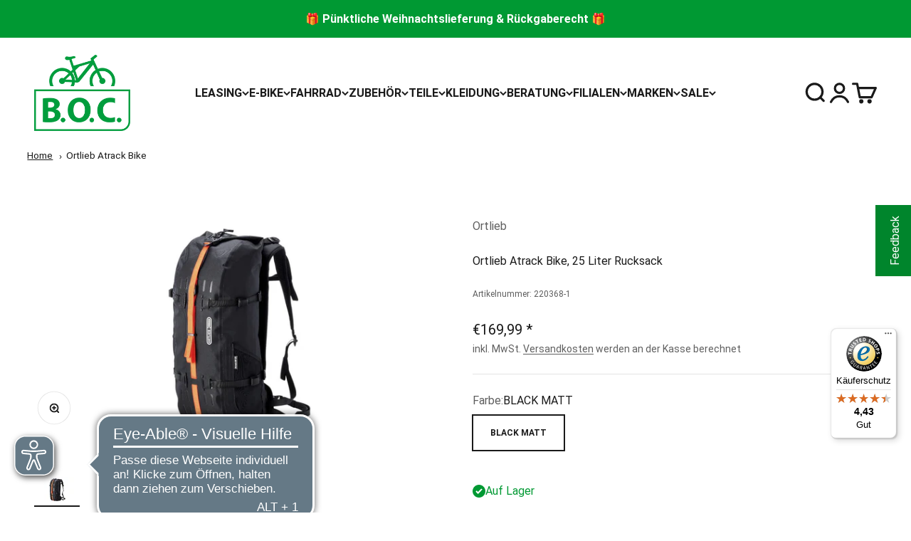

--- FILE ---
content_type: text/html; charset=utf-8
request_url: https://boc24.de/products/ortlieb-atrack-bp-25-l
body_size: 95812
content:
<!doctype html>

<html lang="de" dir="ltr">
  <head>
    <link rel="preconnect" href="//privacy-proxy.usercentrics.eu">
    <link rel="preload" href="//privacy-proxy.usercentrics.eu/latest/uc-block.bundle.js" as="script">

    <meta charset="utf-8">
    <meta name="viewport" content="width=device-width, initial-scale=1.0, height=device-height, minimum-scale=1.0, maximum-scale=1.0">
    <meta name="theme-color" content="#ffffff">
    <meta http-equiv="Content-Security-Policy" content="upgrade-insecure-requests; script-src 'self' 'unsafe-inline' 'unsafe-eval' blob: https://privacy-proxy.usercentrics.eu https://bt.fraud0.com https://analytics.tiktok.com https://api.appmate.io https://cdn.shopify.com https://checkout.shopify.com https://js.stripe.com https://www.googletagmanager.com https://www.google-analytics.com https://api.usercentrics.eu https://web.cmp.usercentrics.eu https://statsjs.klevu.com https://shop.app https://plugin.brevo.com https://cdn1.judge.me https://cdn.judge.me https://cdnwidget.judge.me https://static.klaviyo.com https://tseish-app.connect.trustedshops.com https://dr4qe3ddw9y32.cloudfront.net https://app.usercentrics.eu https://boost-cdn-prod.bc-solutions.net https://cdnjs.cloudflare.com https://cdn.pagefly.io https://cdn.qualitize.de https://js.klevu.com https://polyfill-fastly.net https://sc.boc24.de https://apps.pagefly.io https://ajax.googleapis.com https://sibautomation.com https://www.dwin1.com https://tseish-app.connect.trustedshops.com/ https://www.googletagmanager.com/ https://cdn.tag-monitoring.com https://integrations.etrusted.com https://www.google.com https://bat.bing.com https://static.criteo.net https://tracking.paqato.com https://connect.facebook.net https://sibforms.com https://static.guuru.com https://lantern.roeyecdn.com https://www.gstatic.com https://googleads.g.doubleclick.net https://sslwidget.criteo.com https://widgets.trustedshops.com https://tseish-app.connect.trustedshops.com https://widgets.onlinesizing.bike https://www.paypal.com https://widget.eu.criteo.com https://limits.minmaxify.com https://www.paypalobjects.com https://bundler.nice-team.net https://cdn-bundler.nice-team.net https://boc24.de https://img.idealo.com https://services.mybcapps.com https://pay.google.com https://hyve-shop-connect-ui.wertgarantie-services.de https://siteconnect.wertgarantie-services.de https://cdn.jsdelivr.net https://js.hcaptcha.com https://www.google.com/recaptcha https://bt.fraud0.com https://bike-leasing-calculator.jobrad.org https://boc.dvinci-hr.com https://static.dvinci-easy.com https://premcdn.swymrelay.com https://freecdn.swymrelay.com/ https://cdn.eye-able.com/configs/boc24.de.js https://cdn.eye-able.com/public/js/eyeAble.js https://www.youtube.com/iframe_api https://www.youtube.com/s/player/a1f2424c/www-widgetapi.vflset/www-widgetapi.js https://cdn.brevo.com/js/sdk-loader.js;">

    <title>Ortlieb Atrack Bike</title>
    <meta name="google-site-verification" content="Mib5NGuixwRmJhy1Lej-q1hRhM8J_GHGQXgXXa-nJdA" /><meta name="description" content="Gemacht für dein Abenteuer, egal ob du im Bikepacking-Stil, mit dem Packraft oder mit den Schneeschuhen zu deinem nächsten Overnighter aufbrichst. Der wasserdichte Atrack BP (Bikepacking) verbindet die Bedürfnisse, die beim Bikepacking vorherrschen, mit der Multifunktionalität der Produktfamilie des Atracks. Der Atrack">
    <script async crossorigin fetchpriority="high" src="/cdn/shopifycloud/importmap-polyfill/es-modules-shim.2.4.0.js"></script>
<script type="application/javascript" src="https://privacy-proxy.usercentrics.eu/latest/uc-block.bundle.js"></script>
    <script>
      //uc.deactivateBlocking([
      //  'JiFH1ubU', // Paypal
      //]);
    </script>
    
      <style>
        button.uc-embedding-accept { background: #009d3d !important; }
      </style>
      <script id="usercentrics-cmp" 
              src="https://web.cmp.usercentrics.eu/ui/loader.js" 
              data-settings-id="LLY-p8IAm" data-language="de" async></script>
      <script>
        window.addEventListener('UC_UI_CMP_EVENT', function(e) {    
          if (e.detail.type === 'CMP_SHOWN') {
            window.dataLayer = window.dataLayer || [];
  		      window.dataLayer.push({event: 'usercentrics_cmp_shown'});
          }
        });
      </script>
    

    
    <script>(function(w,d,s,l,i){w[l]=w[l]||[];w[l].push({'gtm.start':new Date().getTime(),event:'gtm.js'});var f=d.getElementsByTagName(s)[0],j=d.createElement(s);j.async=true;j.src="https://sc.boc24.de/1feapfmmh.js?"+i;f.parentNode.insertBefore(j,f);})(window,document,'script','dataLayer','8w=aWQ9R1RNLVc4UlJCMkc%3D&page=3');</script>
    
    
    <script>
     (function () {
       'use strict';
       function handleCustomPixelEvent(event) {         
         if (event.data && event.data.event_name === 'sp_event' && event.data.json) {
           try {
             var eventData = JSON.parse(event.data.json);
             window.dataLayer.push(eventData);
           } catch (error) {
             console.error('Error parsing dataLayer JSON:', error);
           }
         }
       }
 
       // Ensure the event listener is added only once
       if (!window.__customPixelListenerAttached) {
         window.addEventListener('message', handleCustomPixelEvent);
         window.__customPixelListenerAttached = true;
       }
     })();
    </script>
    
    
    <script>
      function klevu_customProductImpressions(event) { 
        window.dataLayer.push({
          event: 'klevu_customProductImpressions',
          klevu_results: event,
        });
      }
      
      function klevu_customProductClick(event) {
        window.dataLayer.push({
          event: 'klevu_customProductClick',
          klevu_item: event,
        });
      }
    </script>

    
    <script>
      /**
      * Klevu Search Consent Management with UserCentrics
      * This script ensures Klevu search respects user privacy choices
      * Required for GDPR compliance in EU markets
      */

      var KLEVU_SERVICE_ID = 'cSNlO8BixqDM88';

      /**
      * Check if user has given consent for Klevu in UserCentrics
      * Reads from localStorage where UserCentrics stores consent data
      */
      function hasKlevuConsent() {
        try {
          // Get UserCentrics settings from browser storage
          var settings = JSON.parse(localStorage.getItem('uc_settings'));
          
          if (!settings || !settings.services) {
            return false;
          }
          
          var klevuService = settings.services.find(function(service) {
            return service.id === KLEVU_SERVICE_ID && service.status === true;
          });
          
          return !!klevuService; // Convert to true/false
          
        } catch (error) {
          console.warn('Could not read UserCentrics consent:', error);
          return false; // Default to no consent if there's an error
        }
      }

      /**
      * Update Klevu's consent settings
      * This tells Klevu whether it can collect and use customer data
      */
      function updateKlevuConsent(hasConsent) {
        window.klevuSettings = window.klevuSettings || {};
        window.klevuSettings.dataProtection = {
          useConsent: true,        // Always use consent system
          consentState: hasConsent // User's actual consent choice
        };
      }

      // Set initial consent state when page loads
      var initialConsent = hasKlevuConsent();
      updateKlevuConsent(initialConsent);

      /**
      * Listen for consent changes from UserCentrics
      * This fires when user changes their privacy preferences
      */
      window.addEventListener("ucEvent", function(event) {
        if (event.detail && event.detail.event === "consent_status") {
          var klevuConsented = event.detail['Klevu'] === true;
          updateKlevuConsent(klevuConsented);
        }
      });
    </script>

    

    <link rel="canonical" href="https://boc24.de/products/ortlieb-atrack-bp-25-l">

    <!-- Form validation styles -->
    

    <script type="application/ld+json">
      {
        "@context": "http://schema.org",
        "@type": "Product",
        "description": "Gemacht für dein Abenteuer, egal ob du im Bikepacking-Stil, mit dem Packraft oder mit den Schneeschuhen zu deinem nächsten Overnighter aufbrichst. Der wasserdichte Atrack BP (Bikepacking) verbindet die Bedürfnisse, die beim Bikepacking vorherrschen, mit der Multifunktionalität der Produktfamilie des Atracks. Der Atrack BP ist speziell auf die Ansprüche von Bikern zugeschnitten.",
        "name": "Ortlieb Atrack Bike",
        "image": "//boc24.de/cdn/shop/files/az_ortlieb-atrack-bp-25-l-0-black-matt-220368.jpg?v=1716991368",
        "manufacturer": "Ortlieb",
        "category": "",
        "sku": "220368-1",
        "url": "https://boc24.de/products/ortlieb-atrack-bp-25-l",
        "offers": {
          "@type": "Offer",
          "availability": "https://schema.org/InStock",
          "price": "169.99",
          "priceCurrency": "EUR"
        }
      }
      </script><link rel="shortcut icon" href="//boc24.de/cdn/shop/files/Favicon_BOC_08072022.jpg?v=1657282863&width=96">
      <link rel="apple-touch-icon" href="//boc24.de/cdn/shop/files/Favicon_BOC_08072022.jpg?v=1657282863&width=180"><link rel="preconnect" href="https://cdn.shopify.com">
    <link rel="preconnect" href="https://fonts.shopifycdn.com" crossorigin>
    <link rel="dns-prefetch" href="https://productreviews.shopifycdn.com"><!-- Form validation script -->
    <script src="//boc24.de/cdn/shop/t/415/assets/form-validation.js?v=97609172802564348151760979385" type="text/javascript"></script>

    <script type="application/json" data-theme-settings>
      {
        "form_error_required": "This field cannot be empty",
        "form_error_email": "Please enter a valid email address",
        "form_error_pattern": "Invalid format",
        "form_error_min_length": "Minimum {min} characters required",
        "form_error_max_length": "Maximum {max} characters allowed"
      }
    </script>

    <style data-shopify>
      @font-face {
        font-family: "PT Sans";
        font-weight: 400;
        font-style: normal;
        font-display: swap;
        src: url("//boc24.de/cdn/fonts/pt_sans/ptsans_n4.776d6327a3363bdc4a60096696e44b8f2cd541c4.woff2?h1=Ym9jMjQuZGU&h2=Ym9jMjQuYWNjb3VudC5teXNob3BpZnkuY29t&hmac=1e4a40e000bb1ae7e34c98f4f349ec967f20704d607cebd0a07a8b844adc0223") format("woff2"),
            url("//boc24.de/cdn/fonts/pt_sans/ptsans_n4.0bbc825791f281a5ebcee0a9ae3ecc6551b93726.woff?h1=Ym9jMjQuZGU&h2=Ym9jMjQuYWNjb3VudC5teXNob3BpZnkuY29t&hmac=f61f51584ffa0f58562388e1c79cf3b7058f3e1f68a19956e0be30bcd21f354f") format("woff");
      }

      @font-face {
        font-family: "PT Sans";
        font-weight: 700;
        font-style: normal;
        font-display: swap;
        src: url("//boc24.de/cdn/fonts/pt_sans/ptsans_n7.c749a0b064a97f5c7a1df8f0a6e5570abc392dc4.woff2?h1=Ym9jMjQuZGU&h2=Ym9jMjQuYWNjb3VudC5teXNob3BpZnkuY29t&hmac=b7eb69ca6822ed7f6787dbce763fc5296003da589ae6b75b1d3ce2ab979ac69a") format("woff2"),
            url("//boc24.de/cdn/fonts/pt_sans/ptsans_n7.fb6210b08a554af4e25bd2ba9f9e194fdaaef01d.woff?h1=Ym9jMjQuZGU&h2=Ym9jMjQuYWNjb3VudC5teXNob3BpZnkuY29t&hmac=795a116382e23a3d2973cd59b280ebc9413cec79b33f54feef108a49614a312e") format("woff");
      }

      @font-face {
        font-family: "PT Sans";
        font-weight: 400;
        font-style: italic;
        font-display: swap;
        src: url("//boc24.de/cdn/fonts/pt_sans/ptsans_i4.bcbc9dddd0984927a4a2dffd0bb6a88c90dea4cc.woff2?h1=Ym9jMjQuZGU&h2=Ym9jMjQuYWNjb3VudC5teXNob3BpZnkuY29t&hmac=db6eced4ea43cf949ef4e326e80cb108bd74b13af5485d06055b816613942bfd") format("woff2"),
            url("//boc24.de/cdn/fonts/pt_sans/ptsans_i4.39c57a7d18c3bd0c0a02d6213087d0f015580a75.woff?h1=Ym9jMjQuZGU&h2=Ym9jMjQuYWNjb3VudC5teXNob3BpZnkuY29t&hmac=73108e1a63c4362e9c4d5a614268f135b0ed3d0d64221e33dfd33ba2e2832f1a") format("woff");
      }

      @font-face {
        font-family: "PT Sans";
        font-weight: 700;
        font-style: italic;
        font-display: swap;
        src: url("//boc24.de/cdn/fonts/pt_sans/ptsans_i7.14a139bea6136d3ab96062d22c7f38340d29293f.woff2?h1=Ym9jMjQuZGU&h2=Ym9jMjQuYWNjb3VudC5teXNob3BpZnkuY29t&hmac=c5e8f832fe409e6f6a2ec905ee926b9a280797b53cd778f1a966080ca46a4565") format("woff2"),
            url("//boc24.de/cdn/fonts/pt_sans/ptsans_i7.0a3ef7ec30eb4dd012abfdea8397de8a5cd3a5d6.woff?h1=Ym9jMjQuZGU&h2=Ym9jMjQuYWNjb3VudC5teXNob3BpZnkuY29t&hmac=d985fc5b1b264f24ce57ffc5f02b5753489ce5b80c98c126e31a3d67d9188ca7") format("woff");
      }

      @font-face {
        font-family: "PT Sans";
        font-weight: 400;
        font-style: normal;
        font-display: swap;
        src: url("//boc24.de/cdn/fonts/pt_sans/ptsans_n4.776d6327a3363bdc4a60096696e44b8f2cd541c4.woff2?h1=Ym9jMjQuZGU&h2=Ym9jMjQuYWNjb3VudC5teXNob3BpZnkuY29t&hmac=1e4a40e000bb1ae7e34c98f4f349ec967f20704d607cebd0a07a8b844adc0223") format("woff2"),
            url("//boc24.de/cdn/fonts/pt_sans/ptsans_n4.0bbc825791f281a5ebcee0a9ae3ecc6551b93726.woff?h1=Ym9jMjQuZGU&h2=Ym9jMjQuYWNjb3VudC5teXNob3BpZnkuY29t&hmac=f61f51584ffa0f58562388e1c79cf3b7058f3e1f68a19956e0be30bcd21f354f") format("woff");
      }
    </style><meta property="og:type" content="product">
  <meta property="og:title" content="Ortlieb Atrack Bike">
  <meta property="product:price:amount" content="169,99">
  <meta property="product:price:currency" content="EUR">
  <meta property="product:availability" content="in stock"><meta property="og:image" content="http://boc24.de/cdn/shop/files/az_ortlieb-atrack-bp-25-l-0-black-matt-220368.jpg?v=1716991368&width=2048">
  <meta property="og:image:secure_url" content="https://boc24.de/cdn/shop/files/az_ortlieb-atrack-bp-25-l-0-black-matt-220368.jpg?v=1716991368&width=2048">
  <meta property="og:image:width" content="1740">
  <meta property="og:image:height" content="979"><meta property="og:description" content="Gemacht für dein Abenteuer, egal ob du im Bikepacking-Stil, mit dem Packraft oder mit den Schneeschuhen zu deinem nächsten Overnighter aufbrichst. Der wasserdichte Atrack BP (Bikepacking) verbindet die Bedürfnisse, die beim Bikepacking vorherrschen, mit der Multifunktionalität der Produktfamilie des Atracks. Der Atrack"><meta property="og:url" content="https://boc24.de/products/ortlieb-atrack-bp-25-l">
<meta property="og:site_name" content="B.O.C."><meta name="twitter:card" content="summary"><meta name="twitter:title" content="Ortlieb Atrack Bike">
  <meta name="twitter:description" content="Gemacht für dein Abenteuer, egal ob du im Bikepacking-Stil, mit dem Packraft oder mit den Schneeschuhen zu deinem nächsten Overnighter aufbrichst. Der wasserdichte Atrack BP (Bikepacking) verbindet die Bedürfnisse, die beim Bikepacking vorherrschen, mit der Multifunktionalität der Produktfamilie des Atracks. Der Atrack BP ist speziell auf die Ansprüche von Bikern zugeschnitten."><meta name="twitter:image" content="https://boc24.de/cdn/shop/files/az_ortlieb-atrack-bp-25-l-0-black-matt-220368.jpg?crop=center&height=1200&v=1716991368&width=1200">
  <meta name="twitter:image:alt" content="Ortlieb Atrack Bike image 0"><script type="application/ld+json">{"@context":"http:\/\/schema.org\/","@id":"\/products\/ortlieb-atrack-bp-25-l#product","@type":"ProductGroup","brand":{"@type":"Brand","name":"Ortlieb"},"category":"WG2","description":"Gemacht für dein Abenteuer, egal ob du im Bikepacking-Stil, mit dem Packraft oder mit den Schneeschuhen zu deinem nächsten Overnighter aufbrichst. Der wasserdichte Atrack BP (Bikepacking) verbindet die Bedürfnisse, die beim Bikepacking vorherrschen, mit der Multifunktionalität der Produktfamilie des Atracks. Der Atrack BP ist speziell auf die Ansprüche von Bikern zugeschnitten.","hasVariant":[{"@id":"\/products\/ortlieb-atrack-bp-25-l?variant=41986446721198#variant","@type":"Product","gtin":"4013051051606","image":"https:\/\/boc24.de\/cdn\/shop\/files\/az_ortlieb-atrack-bp-25-l-0-black-matt-220368.jpg?v=1716991368\u0026width=1920","name":"Ortlieb Atrack Bike - BLACK MATT","offers":{"@id":"\/products\/ortlieb-atrack-bp-25-l?variant=41986446721198#offer","@type":"Offer","availability":"http:\/\/schema.org\/InStock","price":"169.99","priceCurrency":"EUR","url":"https:\/\/boc24.de\/products\/ortlieb-atrack-bp-25-l?variant=41986446721198"},"sku":"220368-1"}],"name":"Ortlieb Atrack Bike","productGroupID":"7497601319086","url":"https:\/\/boc24.de\/products\/ortlieb-atrack-bp-25-l"}</script><script type="application/ld+json">
  {
    "@context": "https://schema.org",
    "@type": "BreadcrumbList",
    "itemListElement": [{
        "@type": "ListItem",
        "position": 1,
        "name": "Home",
        "item": "https://boc24.de"
      },{
            "@type": "ListItem",
            "position": 2,
            "name": "Ortlieb Atrack Bike",
            "item": "https://boc24.de/products/ortlieb-atrack-bp-25-l"
          }]
  }
</script><style>/* Typography (heading) */
  

/* Typography (body) */
  



:root {
    /**
     * ---------------------------------------------------------------------
     * SPACING VARIABLES
     *
     * We are using a spacing inspired from frameworks like Tailwind CSS.
     * ---------------------------------------------------------------------
     */
    --spacing-0-5: 0.125rem; /* 2px */
    --spacing-1: 0.25rem; /* 4px */
    --spacing-1-5: 0.375rem; /* 6px */
    --spacing-2: 0.5rem; /* 8px */
    --spacing-2-5: 0.625rem; /* 10px */
    --spacing-3: 0.75rem; /* 12px */
    --spacing-3-5: 0.875rem; /* 14px */
    --spacing-4: 1rem; /* 16px */
    --spacing-4-5: 1.125rem; /* 18px */
    --spacing-5: 1.25rem; /* 20px */
    --spacing-5-5: 1.375rem; /* 22px */
    --spacing-6: 1.5rem; /* 24px */
    --spacing-6-5: 1.625rem; /* 26px */
    --spacing-7: 1.75rem; /* 28px */
    --spacing-7-5: 1.875rem; /* 30px */
    --spacing-8: 2rem; /* 32px */
    --spacing-8-5: 2.125rem; /* 34px */
    --spacing-9: 2.25rem; /* 36px */
    --spacing-9-5: 2.375rem; /* 38px */
    --spacing-10: 2.5rem; /* 40px */
    --spacing-11: 2.75rem; /* 44px */
    --spacing-12: 3rem; /* 48px */
    --spacing-14: 3.5rem; /* 56px */
    --spacing-16: 4rem; /* 64px */
    --spacing-18: 4.5rem; /* 72px */
    --spacing-20: 5rem; /* 80px */
    --spacing-24: 6rem; /* 96px */
    --spacing-28: 7rem; /* 112px */
    --spacing-32: 8rem; /* 128px */
    --spacing-36: 9rem; /* 144px */
    --spacing-40: 10rem; /* 160px */
    --spacing-44: 11rem; /* 176px */
    --spacing-48: 12rem; /* 192px */
    --spacing-52: 13rem; /* 208px */
    --spacing-56: 14rem; /* 224px */
    --spacing-60: 15rem; /* 240px */
    --spacing-64: 16rem; /* 256px */
    --spacing-72: 18rem; /* 288px */
    --spacing-80: 20rem; /* 320px */
    --spacing-96: 24rem; /* 384px */

    /* Container */
    --container-max-width: 1800px;
    --container-narrow-max-width: 1550px;
    --container-gutter: var(--spacing-5);
    --section-outer-spacing-block: var(--spacing-8);
    --section-inner-max-spacing-block: var(--spacing-8);
    --section-inner-spacing-inline: var(--container-gutter);
    --section-stack-spacing-block: var(--spacing-8);

    /* Grid gutter */
    --grid-gutter: var(--spacing-5);

    /* Product list settings */
    --product-list-row-gap: var(--spacing-8);
    --product-list-column-gap: var(--grid-gutter);

    /* Form settings */
    --input-gap: var(--spacing-2);
    --input-height: 2.625rem;
    --input-padding-inline: var(--spacing-4);

    /* Other sizes */
    --sticky-area-height: calc(var(--sticky-announcement-bar-enabled, 0) * var(--announcement-bar-height, 0px) + var(--sticky-header-enabled, 0) * var(--header-height, 0px));

    /* RTL support */
    --transform-logical-flip: 1;
    --transform-origin-start: left;
    --transform-origin-end: right;

    /**
     * ---------------------------------------------------------------------
     * TYPOGRAPHY
     * ---------------------------------------------------------------------
     */

    /* Font properties */
    --heading-font-family: "system_ui", -apple-system, 'Segoe UI', Roboto, 'Helvetica Neue', 'Noto Sans', 'Liberation Sans', Arial, sans-serif, 'Apple Color Emoji', 'Segoe UI Emoji', 'Segoe UI Symbol', 'Noto Color Emoji';
    --heading-font-weight: 400;
    --heading-font-style: normal;
    --heading-text-transform: normal;
    --heading-letter-spacing: 0.0em;
    --text-font-family: "system_ui", -apple-system, 'Segoe UI', Roboto, 'Helvetica Neue', 'Noto Sans', 'Liberation Sans', Arial, sans-serif, 'Apple Color Emoji', 'Segoe UI Emoji', 'Segoe UI Symbol', 'Noto Color Emoji';
    --text-font-weight: 400;
    --text-font-style: normal;
    --text-letter-spacing: 0.0em;

    /* Font sizes */
    --text-h0: 3rem;
    --text-h1: 2.5rem;
    --text-h2: 2rem;
    --text-h3: 1.5rem;
    --text-h4: 1.375rem;
    --text-h5: 1.125rem;
    --text-h6: 1rem;
    --text-xs: 0.6875rem;
    --text-sm: 0.75rem;
    --text-base: 0.875rem;
    --text-lg: 1.125rem;

    /**
     * ---------------------------------------------------------------------
     * COLORS
     * ---------------------------------------------------------------------
     */

     --color-bc-main: #009d3d;
    --color-bc-main-light: #dbebd7;
    --color-bc-main-dark: #017f31;
    --color-bc-main-80: #46ac58;
    --color-bc-main-60: #85c181;
    --color-bc-main-40: #b4d7ad;
    --color-bc-grey: #e6e6e6;
    --color-bc-grey-dark: #c3c3c3;
    --color-bc-grey-darker: #505050;
    --color-bc-red: #e41d48;
    --color-bc-red-dark: #bd2804;
    --swiper-theme-color: #666666;
    --swiper-navigation-color: #666666;
    --swiper-pagination-color: #666666;
    --color-bc-yellow: #ffed00;
    --color-bc-grey-e-bike: #7c909b;

    /* Color settings */--accent: 26 26 26;
    --text-primary: 26 26 26;
    --background-primary: 255 255 255;
    --dialog-background: 255 255 255;
    --border-color: var(--text-color, var(--text-primary)) / 0.12;

    /* Button colors */
    --button-background-primary: 26 26 26;
    --button-text-primary: 255 255 255;
    --button-background-secondary: 0 153 51;
    --button-text-secondary: 26 26 26;

    /* Status colors */
    --success-background: 224 243 231;
    --success-text: 0 153 51;
    --warning-background: 255 253 224;
    --warning-text: 255 237 0;
    --error-background: 252 228 233;
    --error-text: 228 29 72;

    /* Product colors */
    --on-sale-text: 228 29 72;
    --on-sale-badge-background: 228 29 72;
    --on-sale-badge-text: 255 255 255;
    --sold-out-badge-background: 228 29 72;
    --sold-out-badge-text: 255 255 255;
    --primary-badge-background: 0 0 0;
    --primary-badge-text: 255 255 255;
    --star-color: 255 237 0;
    --product-card-background: 255 255 255;
    --product-card-text: 26 26 26;

    /* Header colors */
    --header-background: 255 255 255;
    --header-text: 26 26 26;

    /* Footer colors */
    --footer-background: 255 255 255;
    --footer-text: 26 26 26;

    /* Rounded variables (used for border radius) */
    --rounded-xs: 0.0rem;
    --rounded-sm: 0.0rem;
    --rounded: 0.0rem;
    --rounded-lg: 0.0rem;
    --rounded-full: 9999px;

    --rounded-button: 0.0rem;
    --rounded-input: 0.5rem;

    /* Box shadow */
    --shadow-sm: 0 2px 8px rgb(var(--text-primary) / 0.0);
    --shadow: 0 5px 15px rgb(var(--text-primary) / 0.0);
    --shadow-md: 0 5px 30px rgb(var(--text-primary) / 0.0);
    --shadow-block: 0px 0px 0px rgb(var(--text-primary) / 0.0);

    /**
     * ---------------------------------------------------------------------
     * OTHER
     * ---------------------------------------------------------------------
     */

    --stagger-products-reveal-opacity: 0;
    --cursor-close-svg-url: url(//boc24.de/cdn/shop/t/415/assets/cursor-close.svg?v=147174565022153725511744108308);
    --cursor-zoom-in-svg-url: url(//boc24.de/cdn/shop/t/415/assets/cursor-zoom-in.svg?v=154953035094101115921744108308);
    --cursor-zoom-out-svg-url: url(//boc24.de/cdn/shop/t/415/assets/cursor-zoom-out.svg?v=16155520337305705181744108308);
    --checkmark-svg-url: url(//boc24.de/cdn/shop/t/415/assets/checkmark.svg?v=77552481021870063511744108308);
  }

  [dir="rtl"]:root {
    /* RTL support */
    --transform-logical-flip: -1;
    --transform-origin-start: right;
    --transform-origin-end: left;
  }

  @media screen and (min-width: 700px) {
    :root {
      /* Typography (font size) */
      --text-h0: 4rem;
      --text-h1: 3rem;
      --text-h2: 2.5rem;
      --text-h3: 2rem;
      --text-h4: 1.625rem;
      --text-h5: 1.25rem;
      --text-h6: 1.125rem;

      --text-xs: 0.75rem;
      --text-sm: 0.875rem;
      --text-base: 1.0rem;
      --text-lg: 1.25rem;

      /* Spacing */
      --container-gutter: 2rem;
      --section-outer-spacing-block: var(--spacing-12);
      --section-inner-max-spacing-block: var(--spacing-10);
      --section-inner-spacing-inline: var(--spacing-10);
      --section-stack-spacing-block: var(--spacing-10);

      /* Grid gutter */
      --grid-gutter: var(--spacing-6);

      /* Product list settings */
      --product-list-row-gap: var(--spacing-12);

      /* Form settings */
      --input-gap: 1rem;
      --input-height: 3.125rem;
      --input-padding-inline: var(--spacing-5);
    }
  }

  @media screen and (min-width: 1000px) {
    :root {
      /* Spacing settings */
      --container-gutter: var(--spacing-12);
      --section-outer-spacing-block: var(--spacing-14);
      --section-inner-max-spacing-block: var(--spacing-12);
      --section-inner-spacing-inline: var(--spacing-12);
      --section-stack-spacing-block: var(--spacing-10);
    }
  }

  @media screen and (min-width: 1150px) {
    :root {
      /* Spacing settings */
      --container-gutter: var(--spacing-12);
      --section-outer-spacing-block: var(--spacing-14);
      --section-inner-max-spacing-block: var(--spacing-12);
      --section-inner-spacing-inline: var(--spacing-12);
      --section-stack-spacing-block: var(--spacing-12);
    }
  }

  @media screen and (min-width: 1400px) {
    :root {
      /* Typography (font size) */
      --text-h0: 5rem;
      --text-h1: 3.75rem;
      --text-h2: 3rem;
      --text-h3: 2.25rem;
      --text-h4: 2rem;
      --text-h5: 1.5rem;
      --text-h6: 1.25rem;

      --section-outer-spacing-block: var(--spacing-16);
      --section-inner-max-spacing-block: var(--spacing-14);
      --section-inner-spacing-inline: var(--spacing-14);
    }
  }

  @media screen and (min-width: 1600px) {
    :root {
      --section-outer-spacing-block: var(--spacing-16);
      --section-inner-max-spacing-block: var(--spacing-16);
      --section-inner-spacing-inline: var(--spacing-16);
    }
  }

  /**
   * ---------------------------------------------------------------------
   * LIQUID DEPENDANT CSS
   *
   * Our main CSS is Liquid free, but some very specific features depend on
   * theme settings, so we have them here
   * ---------------------------------------------------------------------
   */@media screen and (pointer: fine) {
        .button:not([disabled]):hover, .btn:not([disabled]):hover, .shopify-payment-button__button--unbranded:not([disabled]):hover {
          --button-background-opacity: 0.85;
        }

        .button--subdued:not([disabled]):hover {
          --button-background: var(--text-color) / .05 !important;
        }
      }</style><script>
  // This allows to expose several variables to the global scope, to be used in scripts
  window.themeVariables = {
    settings: {
      showPageTransition: null,
      staggerProductsApparition: true,
      reduceDrawerAnimation: false,
      reduceMenuAnimation: false,
      headingApparition: "split_fade",
      pageType: "product",
      moneyFormat: "€{{amount_with_comma_separator}}",
      moneyWithCurrencyFormat: "€{{amount_with_comma_separator}} EUR",
      currencyCodeEnabled: false,
      cartType: "page",
      showDiscount: true,
      discountMode: "percentage",
      pageBackground: "#ffffff",
      textColor: "#1a1a1a"
    },

    strings: {
      accessibilityClose: "Schließen",
      accessibilityNext: "Vor",
      accessibilityPrevious: "Zurück",
      closeGallery: "Galerie schließen",
      zoomGallery: "Bild vergrößern",
      errorGallery: "Bild kann nicht geladen werden",
      searchNoResults: "Keine Treffer",
      addOrderNote: "Bestellhinweis hinzufügen",
      editOrderNote: "Bestellhinweis bearbeiten",
      shippingEstimatorNoResults: "Tut uns leid, aber wir verschicken leider nicht an deine Adresse.",
      shippingEstimatorOneResult: "Für deine Adresse gibt es einen Versandtarif:",
      shippingEstimatorMultipleResults: "Für deine Adresse gibt es mehrere Versandtarife:",
      shippingEstimatorError: "Beim Berechnen der Versandkosten ist ein Fehler aufgetreten:"
    },

    breakpoints: {
      'sm': 'screen and (min-width: 700px)',
      'md': 'screen and (min-width: 1000px)',
      'lg': 'screen and (min-width: 1150px)',
      'xl': 'screen and (min-width: 1400px)',

      'sm-max': 'screen and (max-width: 699px)',
      'md-max': 'screen and (max-width: 999px)',
      'lg-max': 'screen and (max-width: 1149px)',
      'xl-max': 'screen and (max-width: 1399px)'
    }
  };

  // For detecting native share
  document.documentElement.classList.add(`native-share--${navigator.share ? 'enabled' : 'disabled'}`);// We save the product ID in local storage to be eventually used for recently viewed section
    try {
      const recentlyViewedProducts = new Set(JSON.parse(localStorage.getItem('theme:recently-viewed-products') || '[]'));

      recentlyViewedProducts.delete(7497601319086); // Delete first to re-move the product
      recentlyViewedProducts.add(7497601319086);

      localStorage.setItem('theme:recently-viewed-products', JSON.stringify(Array.from(recentlyViewedProducts.values()).reverse()));
    } catch (e) {
      // Safari in private mode does not allow setting item, we silently fail
    }</script><script>
      if (!(HTMLScriptElement.supports && HTMLScriptElement.supports('importmap'))) {
        const importMapPolyfill = document.createElement('script');
        importMapPolyfill.async = true;
        importMapPolyfill.src = "//boc24.de/cdn/shop/t/415/assets/es-module-shims.min.js?v=98603786603752121101744108252";

        document.head.appendChild(importMapPolyfill);
      }
    </script>

    <script type="importmap">{
        "imports": {
          "vendor": "//boc24.de/cdn/shop/t/415/assets/vendor.min.js?v=37127808935879722241744108255",
          "utils": "//boc24.de/cdn/shop/t/415/assets/utils.js?v=126547459359488663231751444574",
          "theme": "//boc24.de/cdn/shop/t/415/assets/theme.js?v=89206647267414704601763979799",
          "photoswipe": "//boc24.de/cdn/shop/t/415/assets/photoswipe.min.js?v=13374349288281597431744108249"
        }
      }
    </script>

    <script type="module" src="//boc24.de/cdn/shop/t/415/assets/vendor.min.js?v=37127808935879722241744108255"></script>
    <script type="module" src="//boc24.de/cdn/shop/t/415/assets/theme.js?v=89206647267414704601763979799"></script>
    
      <script type="module" src="//boc24.de/cdn/shop/t/415/assets/latori-custom-pdp.js?v=181334914348267339901744108253" async></script><link href="//boc24.de/cdn/shop/t/415/assets/latori-pdp.css?v=89366012547398831621744108254" rel="stylesheet" type="text/css" media="all" />
    <script src="https://cdn.qualitize.de/js/plugins/websiteIntegration.latest.min.js" type="text/javascript"></script>
    
    <script>window.performance && window.performance.mark && window.performance.mark('shopify.content_for_header.start');</script><meta id="shopify-digital-wallet" name="shopify-digital-wallet" content="/58216775854/digital_wallets/dialog">
<meta name="shopify-checkout-api-token" content="8ccefaf7036cce65adbe176a4bfaa8d3">
<meta id="in-context-paypal-metadata" data-shop-id="58216775854" data-venmo-supported="false" data-environment="production" data-locale="de_DE" data-paypal-v4="true" data-currency="EUR">
<link rel="alternate" type="application/json+oembed" href="https://boc24.de/products/ortlieb-atrack-bp-25-l.oembed">
<script async="async" src="/checkouts/internal/preloads.js?locale=de-DE"></script>
<link rel="preconnect" href="https://shop.app" crossorigin="anonymous">
<script async="async" src="https://shop.app/checkouts/internal/preloads.js?locale=de-DE&shop_id=58216775854" crossorigin="anonymous"></script>
<script id="apple-pay-shop-capabilities" type="application/json">{"shopId":58216775854,"countryCode":"DE","currencyCode":"EUR","merchantCapabilities":["supports3DS"],"merchantId":"gid:\/\/shopify\/Shop\/58216775854","merchantName":"B.O.C.","requiredBillingContactFields":["postalAddress","email"],"requiredShippingContactFields":["postalAddress","email"],"shippingType":"shipping","supportedNetworks":["visa","maestro","masterCard","amex"],"total":{"type":"pending","label":"B.O.C.","amount":"1.00"},"shopifyPaymentsEnabled":true,"supportsSubscriptions":true}</script>
<script id="shopify-features" type="application/json">{"accessToken":"8ccefaf7036cce65adbe176a4bfaa8d3","betas":["rich-media-storefront-analytics"],"domain":"boc24.de","predictiveSearch":true,"shopId":58216775854,"locale":"de"}</script>
<script>var Shopify = Shopify || {};
Shopify.shop = "boc24.myshopify.com";
Shopify.locale = "de";
Shopify.currency = {"active":"EUR","rate":"1.0"};
Shopify.country = "DE";
Shopify.theme = {"name":"boc24.myshopify.com\/master---boc24.myshopify.com","id":147380404489,"schema_name":"Impact","schema_version":"6.5.0","theme_store_id":null,"role":"main"};
Shopify.theme.handle = "null";
Shopify.theme.style = {"id":null,"handle":null};
Shopify.cdnHost = "boc24.de/cdn";
Shopify.routes = Shopify.routes || {};
Shopify.routes.root = "/";</script>
<script type="module">!function(o){(o.Shopify=o.Shopify||{}).modules=!0}(window);</script>
<script>!function(o){function n(){var o=[];function n(){o.push(Array.prototype.slice.apply(arguments))}return n.q=o,n}var t=o.Shopify=o.Shopify||{};t.loadFeatures=n(),t.autoloadFeatures=n()}(window);</script>
<script>
  window.ShopifyPay = window.ShopifyPay || {};
  window.ShopifyPay.apiHost = "shop.app\/pay";
  window.ShopifyPay.redirectState = null;
</script>
<script id="shop-js-analytics" type="application/json">{"pageType":"product"}</script>
<script defer="defer" async type="module" src="//boc24.de/cdn/shopifycloud/shop-js/modules/v2/client.init-shop-cart-sync_dgXdnYWx.de.esm.js"></script>
<script defer="defer" async type="module" src="//boc24.de/cdn/shopifycloud/shop-js/modules/v2/chunk.common_BDBpfUOT.esm.js"></script>
<script type="module">
  await import("//boc24.de/cdn/shopifycloud/shop-js/modules/v2/client.init-shop-cart-sync_dgXdnYWx.de.esm.js");
await import("//boc24.de/cdn/shopifycloud/shop-js/modules/v2/chunk.common_BDBpfUOT.esm.js");

  window.Shopify.SignInWithShop?.initShopCartSync?.({"fedCMEnabled":true,"windoidEnabled":true});

</script>
<script>
  window.Shopify = window.Shopify || {};
  if (!window.Shopify.featureAssets) window.Shopify.featureAssets = {};
  window.Shopify.featureAssets['shop-js'] = {"shop-cart-sync":["modules/v2/client.shop-cart-sync_CtG1fxTT.de.esm.js","modules/v2/chunk.common_BDBpfUOT.esm.js"],"init-fed-cm":["modules/v2/client.init-fed-cm_Df-WA8xo.de.esm.js","modules/v2/chunk.common_BDBpfUOT.esm.js"],"shop-button":["modules/v2/client.shop-button_D-ottbBa.de.esm.js","modules/v2/chunk.common_BDBpfUOT.esm.js"],"shop-cash-offers":["modules/v2/client.shop-cash-offers_Bhd9cVdS.de.esm.js","modules/v2/chunk.common_BDBpfUOT.esm.js","modules/v2/chunk.modal_D9cAtnIc.esm.js"],"init-windoid":["modules/v2/client.init-windoid_CBxTqpyZ.de.esm.js","modules/v2/chunk.common_BDBpfUOT.esm.js"],"shop-toast-manager":["modules/v2/client.shop-toast-manager_C-fO2piy.de.esm.js","modules/v2/chunk.common_BDBpfUOT.esm.js"],"init-shop-email-lookup-coordinator":["modules/v2/client.init-shop-email-lookup-coordinator_CDwykDE0.de.esm.js","modules/v2/chunk.common_BDBpfUOT.esm.js"],"init-shop-cart-sync":["modules/v2/client.init-shop-cart-sync_dgXdnYWx.de.esm.js","modules/v2/chunk.common_BDBpfUOT.esm.js"],"pay-button":["modules/v2/client.pay-button_sP-05p2z.de.esm.js","modules/v2/chunk.common_BDBpfUOT.esm.js"],"shop-login-button":["modules/v2/client.shop-login-button_Cr5CmHaS.de.esm.js","modules/v2/chunk.common_BDBpfUOT.esm.js","modules/v2/chunk.modal_D9cAtnIc.esm.js"],"avatar":["modules/v2/client.avatar_BTnouDA3.de.esm.js"],"init-shop-for-new-customer-accounts":["modules/v2/client.init-shop-for-new-customer-accounts_CmuYn-EL.de.esm.js","modules/v2/client.shop-login-button_Cr5CmHaS.de.esm.js","modules/v2/chunk.common_BDBpfUOT.esm.js","modules/v2/chunk.modal_D9cAtnIc.esm.js"],"init-customer-accounts-sign-up":["modules/v2/client.init-customer-accounts-sign-up_B6-7eqkB.de.esm.js","modules/v2/client.shop-login-button_Cr5CmHaS.de.esm.js","modules/v2/chunk.common_BDBpfUOT.esm.js","modules/v2/chunk.modal_D9cAtnIc.esm.js"],"checkout-modal":["modules/v2/client.checkout-modal_CMGj1DY8.de.esm.js","modules/v2/chunk.common_BDBpfUOT.esm.js","modules/v2/chunk.modal_D9cAtnIc.esm.js"],"init-customer-accounts":["modules/v2/client.init-customer-accounts_voFM4U9M.de.esm.js","modules/v2/client.shop-login-button_Cr5CmHaS.de.esm.js","modules/v2/chunk.common_BDBpfUOT.esm.js","modules/v2/chunk.modal_D9cAtnIc.esm.js"],"shop-follow-button":["modules/v2/client.shop-follow-button_BcytTjtw.de.esm.js","modules/v2/chunk.common_BDBpfUOT.esm.js","modules/v2/chunk.modal_D9cAtnIc.esm.js"],"lead-capture":["modules/v2/client.lead-capture_C9CAxol9.de.esm.js","modules/v2/chunk.common_BDBpfUOT.esm.js","modules/v2/chunk.modal_D9cAtnIc.esm.js"],"shop-login":["modules/v2/client.shop-login_Bl8XxSoH.de.esm.js","modules/v2/chunk.common_BDBpfUOT.esm.js","modules/v2/chunk.modal_D9cAtnIc.esm.js"],"payment-terms":["modules/v2/client.payment-terms_D1KWy-_g.de.esm.js","modules/v2/chunk.common_BDBpfUOT.esm.js","modules/v2/chunk.modal_D9cAtnIc.esm.js"]};
</script>
<script>(function() {
  var isLoaded = false;
  function asyncLoad() {
    if (isLoaded) return;
    isLoaded = true;
    var urls = ["\/\/cdn.shopify.com\/proxy\/07f7afdb77128851a1876910c4064bcc41a426762a2a8a7a0a27e7d33a76ab18\/shopify-script-tags.s3.eu-west-1.amazonaws.com\/smartseo\/instantpage.js?shop=boc24.myshopify.com\u0026sp-cache-control=cHVibGljLCBtYXgtYWdlPTkwMA","https:\/\/tseish-app.connect.trustedshops.com\/esc.js?apiBaseUrl=aHR0cHM6Ly90c2Vpc2gtYXBwLmNvbm5lY3QudHJ1c3RlZHNob3BzLmNvbQ==\u0026instanceId=Ym9jMjQubXlzaG9waWZ5LmNvbQ==\u0026shop=boc24.myshopify.com"];
    for (var i = 0; i < urls.length; i++) {
      var s = document.createElement('script');
      s.type = 'text/javascript';
      s.async = true;
      s.src = urls[i];
      var x = document.getElementsByTagName('script')[0];
      x.parentNode.insertBefore(s, x);
    }
  };
  if(window.attachEvent) {
    window.attachEvent('onload', asyncLoad);
  } else {
    window.addEventListener('load', asyncLoad, false);
  }
})();</script>
<script id="__st">var __st={"a":58216775854,"offset":3600,"reqid":"f0b9f4e8-5188-481c-aa74-c8e8f0c7c7c1-1765478990","pageurl":"boc24.de\/products\/ortlieb-atrack-bp-25-l","u":"c545f813d22f","p":"product","rtyp":"product","rid":7497601319086};</script>
<script>window.ShopifyPaypalV4VisibilityTracking = true;</script>
<script id="captcha-bootstrap">!function(){'use strict';const t='contact',e='account',n='new_comment',o=[[t,t],['blogs',n],['comments',n],[t,'customer']],c=[[e,'customer_login'],[e,'guest_login'],[e,'recover_customer_password'],[e,'create_customer']],r=t=>t.map((([t,e])=>`form[action*='/${t}']:not([data-nocaptcha='true']) input[name='form_type'][value='${e}']`)).join(','),a=t=>()=>t?[...document.querySelectorAll(t)].map((t=>t.form)):[];function s(){const t=[...o],e=r(t);return a(e)}const i='password',u='form_key',d=['recaptcha-v3-token','g-recaptcha-response','h-captcha-response',i],f=()=>{try{return window.sessionStorage}catch{return}},m='__shopify_v',_=t=>t.elements[u];function p(t,e,n=!1){try{const o=window.sessionStorage,c=JSON.parse(o.getItem(e)),{data:r}=function(t){const{data:e,action:n}=t;return t[m]||n?{data:e,action:n}:{data:t,action:n}}(c);for(const[e,n]of Object.entries(r))t.elements[e]&&(t.elements[e].value=n);n&&o.removeItem(e)}catch(o){console.error('form repopulation failed',{error:o})}}const l='form_type',E='cptcha';function T(t){t.dataset[E]=!0}const w=window,h=w.document,L='Shopify',v='ce_forms',y='captcha';let A=!1;((t,e)=>{const n=(g='f06e6c50-85a8-45c8-87d0-21a2b65856fe',I='https://cdn.shopify.com/shopifycloud/storefront-forms-hcaptcha/ce_storefront_forms_captcha_hcaptcha.v1.5.2.iife.js',D={infoText:'Durch hCaptcha geschützt',privacyText:'Datenschutz',termsText:'Allgemeine Geschäftsbedingungen'},(t,e,n)=>{const o=w[L][v],c=o.bindForm;if(c)return c(t,g,e,D).then(n);var r;o.q.push([[t,g,e,D],n]),r=I,A||(h.body.append(Object.assign(h.createElement('script'),{id:'captcha-provider',async:!0,src:r})),A=!0)});var g,I,D;w[L]=w[L]||{},w[L][v]=w[L][v]||{},w[L][v].q=[],w[L][y]=w[L][y]||{},w[L][y].protect=function(t,e){n(t,void 0,e),T(t)},Object.freeze(w[L][y]),function(t,e,n,w,h,L){const[v,y,A,g]=function(t,e,n){const i=e?o:[],u=t?c:[],d=[...i,...u],f=r(d),m=r(i),_=r(d.filter((([t,e])=>n.includes(e))));return[a(f),a(m),a(_),s()]}(w,h,L),I=t=>{const e=t.target;return e instanceof HTMLFormElement?e:e&&e.form},D=t=>v().includes(t);t.addEventListener('submit',(t=>{const e=I(t);if(!e)return;const n=D(e)&&!e.dataset.hcaptchaBound&&!e.dataset.recaptchaBound,o=_(e),c=g().includes(e)&&(!o||!o.value);(n||c)&&t.preventDefault(),c&&!n&&(function(t){try{if(!f())return;!function(t){const e=f();if(!e)return;const n=_(t);if(!n)return;const o=n.value;o&&e.removeItem(o)}(t);const e=Array.from(Array(32),(()=>Math.random().toString(36)[2])).join('');!function(t,e){_(t)||t.append(Object.assign(document.createElement('input'),{type:'hidden',name:u})),t.elements[u].value=e}(t,e),function(t,e){const n=f();if(!n)return;const o=[...t.querySelectorAll(`input[type='${i}']`)].map((({name:t})=>t)),c=[...d,...o],r={};for(const[a,s]of new FormData(t).entries())c.includes(a)||(r[a]=s);n.setItem(e,JSON.stringify({[m]:1,action:t.action,data:r}))}(t,e)}catch(e){console.error('failed to persist form',e)}}(e),e.submit())}));const S=(t,e)=>{t&&!t.dataset[E]&&(n(t,e.some((e=>e===t))),T(t))};for(const o of['focusin','change'])t.addEventListener(o,(t=>{const e=I(t);D(e)&&S(e,y())}));const B=e.get('form_key'),M=e.get(l),P=B&&M;t.addEventListener('DOMContentLoaded',(()=>{const t=y();if(P)for(const e of t)e.elements[l].value===M&&p(e,B);[...new Set([...A(),...v().filter((t=>'true'===t.dataset.shopifyCaptcha))])].forEach((e=>S(e,t)))}))}(h,new URLSearchParams(w.location.search),n,t,e,['guest_login'])})(!0,!0)}();</script>
<script integrity="sha256-52AcMU7V7pcBOXWImdc/TAGTFKeNjmkeM1Pvks/DTgc=" data-source-attribution="shopify.loadfeatures" defer="defer" src="//boc24.de/cdn/shopifycloud/storefront/assets/storefront/load_feature-81c60534.js" crossorigin="anonymous"></script>
<script crossorigin="anonymous" defer="defer" src="//boc24.de/cdn/shopifycloud/storefront/assets/shopify_pay/storefront-65b4c6d7.js?v=20250812"></script>
<script data-source-attribution="shopify.dynamic_checkout.dynamic.init">var Shopify=Shopify||{};Shopify.PaymentButton=Shopify.PaymentButton||{isStorefrontPortableWallets:!0,init:function(){window.Shopify.PaymentButton.init=function(){};var t=document.createElement("script");t.src="https://boc24.de/cdn/shopifycloud/portable-wallets/latest/portable-wallets.de.js",t.type="module",document.head.appendChild(t)}};
</script>
<script data-source-attribution="shopify.dynamic_checkout.buyer_consent">
  function portableWalletsHideBuyerConsent(e){var t=document.getElementById("shopify-buyer-consent"),n=document.getElementById("shopify-subscription-policy-button");t&&n&&(t.classList.add("hidden"),t.setAttribute("aria-hidden","true"),n.removeEventListener("click",e))}function portableWalletsShowBuyerConsent(e){var t=document.getElementById("shopify-buyer-consent"),n=document.getElementById("shopify-subscription-policy-button");t&&n&&(t.classList.remove("hidden"),t.removeAttribute("aria-hidden"),n.addEventListener("click",e))}window.Shopify?.PaymentButton&&(window.Shopify.PaymentButton.hideBuyerConsent=portableWalletsHideBuyerConsent,window.Shopify.PaymentButton.showBuyerConsent=portableWalletsShowBuyerConsent);
</script>
<script data-source-attribution="shopify.dynamic_checkout.cart.bootstrap">document.addEventListener("DOMContentLoaded",(function(){function t(){return document.querySelector("shopify-accelerated-checkout-cart, shopify-accelerated-checkout")}if(t())Shopify.PaymentButton.init();else{new MutationObserver((function(e,n){t()&&(Shopify.PaymentButton.init(),n.disconnect())})).observe(document.body,{childList:!0,subtree:!0})}}));
</script>
<link id="shopify-accelerated-checkout-styles" rel="stylesheet" media="screen" href="https://boc24.de/cdn/shopifycloud/portable-wallets/latest/accelerated-checkout-backwards-compat.css" crossorigin="anonymous">
<style id="shopify-accelerated-checkout-cart">
        #shopify-buyer-consent {
  margin-top: 1em;
  display: inline-block;
  width: 100%;
}

#shopify-buyer-consent.hidden {
  display: none;
}

#shopify-subscription-policy-button {
  background: none;
  border: none;
  padding: 0;
  text-decoration: underline;
  font-size: inherit;
  cursor: pointer;
}

#shopify-subscription-policy-button::before {
  box-shadow: none;
}

      </style>

<script>window.performance && window.performance.mark && window.performance.mark('shopify.content_for_header.end');</script>

    <style>*:focus {
        outline: solid !important;
      }

      .search-input>input {
        padding: 0 0 0 10px;
      }header {
        z-index: 99999999 !important;
      }.header__icon-list {
        gap: 0.4em !important;
      }.grecaptcha-badge {
        display: none !important;
        opacity: 0 !important;
        pointer-events: none !important;
      }@media screen and (max-width: 1150px) {
        #feedbackButton {
          right: -15px !important;
          padding: 5px 15px !important;
          font-size: 14px !important;
        }
      }

      i.icon-swym-wishlist:after {
        font-size: 180% !important;
        line-height: 38px !important;
      }@media screen and (max-width: 768px) {
        #minimized-trustbadge-98e3dadd90eb493088abdc5597a70810 {
          display: none !important;
          opacity: 0 !important;
          pointer-events: none !important;
        }
      }#trustbadge-container-98e3dadd90eb493088abdc5597a70810 { 
      z-index: 2147 !important; 
      position: fixed !important;
      }#GuuruMain { 
      z-index: 99999999 !important; 
      position: fixed !important;
      }.shopify-section--404 {
        height: 100% !important;
      }
      
      .not-found {
        padding: 2% 0 15% 0 !important;
      }.header__icon-list .hidden {
        display: block !important;
      }@media (max-width: 700px) {
        .header__icon-list > li:nth-child(2) .hidden {
          display: none !important;
          opacity: 0 !important;
          pointer-events: none;
        }
      }

    
      .header__secondary-nav .header__icon-list .icon,
      .header__main-nav .header__icon-list .tap-area .icon {
        width: 35px;
        height: 35px;
      }

    
     .predictive-search {
      display: none !important;
      opacity: 0 !important;
      pointer-events: none !important;
    }@media screen and (max-width: 749px) {
      .product__description.trim {
        -webkit-line-clamp: none !important;
      }
    }
    </style>

    
    <style>
      li:has(.klevuFilterOption[data-value="Klickfix"]),
      li:has(.klevuFilterOption[data-value="Racktime"]),
      li:has(.klevuFilterOption[data-value="Diverse"]),
      li:has(.klevuFilterOption[data-value="Tubus"]),
      li:has(.klevuFilterOption[data-value="Zefal"]),
      li:has(.klevuFilterOption[data-value="Tern"]),
      li:has(.klevuFilterOption[data-value="Unix"]),
      li:has(.klevuFilterOption[data-value="Sp Connect"]),
      li:has(.klevuFilterOption[data-value="JD BUG"]),
      li:has(.klevuFilterOption[data-value="%SALE%"]),
      li:has(.klevuFilterOption[data-value="Mar"]),
      li:has(.klevuFilterOption[data-value="Marken"]),
      li:has(.klevuFilterOption[data-value="weitere Top Marken"]),
      li:has(.klevuFilterOption[data-value="Basil"]),
      li:has(.klevuFilterOption[data-value="iXS"]),
      li:has(.klevuFilterOption[data-value="XLC"]),
      li:has(.klevuFilterOption[data-value="Axa"]),
      li:has(.klevuFilterOption[data-value="QU AX"]),
      li:has(.klevuFilterOption[data-value="SKS"]),
      li:has(.klevuFilterOption[data-value="M Wave"]),
      li:has(.klevuFilterOption[data-value="Vaude"]),
      li:has(.klevuFilterOption[data-value="Vaude Jacken"]),
      li:has(.klevuFilterOption[data-value="Cube Bikes"]),
      li:has(.klevuFilterOption[data-value="b"]),
      li:has(.klevuFilterOption[data-value="bo"]),
      li:has(.klevuFilterOption[data-value="boc"]), 
      li:has(.klevuFilterOption[data-value="1"]),
      li:has(.klevuFilterOption[data-value="10"]),
      li:has(.klevuFilterOption[data-value="100"]),
      li:has(.klevuFilterOption[data-value="1000"]),
      li:has(.klevuFilterOption[data-value="10000"]),
      li:has(.klevuFilterOption[data-value="100000"]),
      li:has(.klevuFilterOption[data-value="1000000"]),
      li:has(.klevuFilterOption[data-value="12"]),
      li:has(.klevuFilterOption[data-value="123"]),
      li:has(.klevuFilterOption[data-value="1233"]),
      li:has(.klevuFilterOption[data-value="12333"]),
      li:has(.klevuFilterOption[data-value="12334"]),
      li:has(.klevuFilterOption[data-value="123334"]),
      li:has(.klevuFilterOption[data-value="123340"]),
      li:has(.klevuFilterOption[data-value="1233420"]),
      li:has(.klevuFilterOption[data-value="1233465"]),
      li:has(.klevuFilterOption[data-value="12333452"]),
      li:has(.klevuFilterOption[data-value="12333457"]),
      li:has(.klevuFilterOption[data-value="12333767"]),
      li:has(.klevuFilterOption[data-value="Z"]),
      li:has(.klevuFilterOption[data-value="Zu"]),
      li:has(.klevuFilterOption[data-value="Zube"]),
      li:has(.klevuFilterOption[data-value="Zubeh?r"]),
      li:has(.klevuFilterOption[data-value="Zubehör"]),
      li:has(.klevuFilterOption[data-value="Rucksäcke & Taschen"]),
      li:has(.klevuFilterOption[data-value="Sportnahrung & Körperpflege"]),
      li:has(.klevuFilterOption[data-value="Transport & Radaufbewahrung"]),
      li:has(.klevuFilterOption[data-value="Trinkflaschen & Halter"]),
      li:has(.klevuFilterOption[data-value="Fahrradschlösser"]),
      li:has(.klevuFilterOption[data-value="Fahrradreparatur & Pflege"]),
      li:has(.klevuFilterOption[data-value="Fahrradpumpen"]),
      li:has(.klevuFilterOption[data-value="Fahrradbeleuchtung"]),
      li:has(.klevuFilterOption[data-value="Zubehör Sale"]),
      li:has(.klevuFilterOption[data-value="Ersatzteile"]),
      li:has(.klevuFilterOption[data-value="Fahrradte"]),
      li:has(.klevuFilterOption[data-value="Fahrradteil"]),
      li:has(.klevuFilterOption[data-value="Fahrradteile"]),
      li:has(.klevuFilterOption[data-value="Fahrradrahmen & Anbauteile"]),
      li:has(.klevuFilterOption[data-value="Fahrradlenker & Zubehör"]),
      li:has(.klevuFilterOption[data-value="Vorbauten & Steuersätze"]),
      li:has(.klevuFilterOption[data-value="Fahrradsättel"]),
      li:has(.klevuFilterOption[data-value="Sattelstützen"]),
      li:has(.klevuFilterOption[data-value="Fahrradreifen"]),
      li:has(.klevuFilterOption[data-value="Reifen & Schläuche"]),
      li:has(.klevuFilterOption[data-value="Fahrrad-Pedale"]),
      li:has(.klevuFilterOption[data-value="Antrieb"]),
      li:has(.klevuFilterOption[data-value="Fahrradbremsen"]),
      li:has(.klevuFilterOption[data-value="Teile Sale"]),
      li:has(.klevuFilterOption[data-value="E-Bikes"]),
      li:has(.klevuFilterOption[data-value="E-Bike Sale"]),
      li:has(.klevuFilterOption[data-value="E-Bikes Sale"]),
      li:has(.klevuFilterOption[data-value="E-Bikes Trekking"]),
      li:has(.klevuFilterOption[data-value="E-Bikes City"]),
      li:has(.klevuFilterOption[data-value="E-Mountainbikes"]),
      li:has(.klevuFilterOption[data-value="E-Bike Ersatzteile"]),
      li:has(.klevuFilterOption[data-value="E-Bike Zubehör"]),
      li:has(.klevuFilterOption[data-value="F"]),
      li:has(.klevuFilterOption[data-value="Fa"]),
      li:has(.klevuFilterOption[data-value="Fahr"]),
      li:has(.klevuFilterOption[data-value="Fahrr"]),
      li:has(.klevuFilterOption[data-value="Fahrrad"]),
      li:has(.klevuFilterOption[data-value="Fahrräde"]),
      li:has(.klevuFilterOption[data-value="Fahrräder"]),
      li:has(.klevuFilterOption[data-value="Fahrräder Sale"]),
      li:has(.klevuFilterOption[data-value="Fahrradbekl"]),
      li:has(.klevuFilterOption[data-value="Fahrradbekleidung"]),
      li:has(.klevuFilterOption[data-value="Outdoorbekleidung"]),
      li:has(.klevuFilterOption[data-value="Outdoorjacken"]),
      li:has(.klevuFilterOption[data-value="Fahrradjacken"]),
      li:has(.klevuFilterOption[data-value="Jacken"]),
      li:has(.klevuFilterOption[data-value="Fahrradhelme"]),
      li:has(.klevuFilterOption[data-value="Fahrradschuhe"]),
      li:has(.klevuFilterOption[data-value="Fahrradhosen"]),
      li:has(.klevuFilterOption[data-value="Fahrradtrikots"]),
      li:has(.klevuFilterOption[data-value="Fahrrad Unterwäsche"]),
      li:has(.klevuFilterOption[data-value="Kinder-Fahrradbekleidung"]),
      li:has(.klevuFilterOption[data-value="Kleidung Sale"]),
      li:has(.klevuFilterOption[data-value="Mounta"]),
      li:has(.klevuFilterOption[data-value="Elektr"]),
      li:has(.klevuFilterOption[data-value="Elektronik"]),
      li:has(.klevuFilterOption[data-value="Rennräder"]),
      li:has(.klevuFilterOption[data-value="Kinderräder/Jugendräder"]),
      li:has(.klevuFilterOption[data-value="Kinderfahrzeuge"]),
      li:has(.klevuFilterOption[data-value="Trekkingräder"]),
      li:has(.klevuFilterOption[data-value="Citybikes"]),
      li:has(.klevuFilterOption[data-value="Mountainbikes"]),
      li:has(.klevuFilterOption[data-value="Sale"])
    {
      display: none !important;
    }#paypal-message {
      padding: 20px 0px 0px;
    }

    
    .klevu-recs li.kcResultItem .kcResultItemInner {
      width: auto;
    }.kuProdWrap .swym-wishlist-collections-v2-container {
      display: none !important;
    }.fdMGKI .nav-style-1:after, 
    .fdMGKI .nav-style-1:before, 
    .iabUTU .nav-style-1:after, 
    .iabUTU .nav-style-1:before {
      left: 20px;
    }label {
      font-size: 12px !important;
    }.product-gallery__thumbnail-list{
      height: 70px;
    }.buy-buttons button:disabled,
    .buy-buttons button[disabled]{
      background-color: #ccc;
      color: #333;
    }
    
    </style>

    <style>
    #shopify-section-sections--24764199469321__footer > div > div.container > div > div.footer__aside.empty\:hidden > div.footer__aside-bottom > ul > li:nth-child(9)

    { 
    display: none !important; 
    visibility: hidden;
    }
    </style><link href="//boc24.de/cdn/shop/t/415/assets/theme.css?v=39534630878811073791758708751" rel="stylesheet" type="text/css" media="all" />
  
    
  <script async src="https://cdn.eye-able.com/configs/boc24.de.js"></script>
  <script async src="https://cdn.eye-able.com/public/js/eyeAble.js"></script>


<script>
  document.addEventListener("eyeable:init_completed", function () {
    $jscomp=$jscomp||{};$jscomp.scope={};$jscomp.arrayIteratorImpl=function(a){var b=0;return function(){return b<a.length?{done:!1,value:a[b++]}:{done:!0}}};$jscomp.arrayIterator=function(a){return{next:$jscomp.arrayIteratorImpl(a)}};$jscomp.ASSUME_ES5=!1;$jscomp.ASSUME_NO_NATIVE_MAP=!1;$jscomp.ASSUME_NO_NATIVE_SET=!1;$jscomp.SIMPLE_FROUND_POLYFILL=!1;$jscomp.ISOLATE_POLYFILLS=!1;
    $jscomp.defineProperty=$jscomp.ASSUME_ES5||"function"==typeof Object.defineProperties?Object.defineProperty:function(a,b,c){if(a==Array.prototype||a==Object.prototype)return a;a[b]=c.value;return a};$jscomp.getGlobal=function(a){a=["object"==typeof globalThis&&globalThis,a,"object"==typeof window&&window,"object"==typeof self&&self,"object"==typeof global&&global];for(var b=0;b<a.length;++b){var c=a[b];if(c&&c.Math==Math)return c}throw Error("Cannot find global object");};$jscomp.global=$jscomp.getGlobal(this);
    $jscomp.IS_SYMBOL_NATIVE="function"===typeof Symbol&&"symbol"===typeof Symbol("x");$jscomp.TRUST_ES6_POLYFILLS=!$jscomp.ISOLATE_POLYFILLS||$jscomp.IS_SYMBOL_NATIVE;$jscomp.polyfills={};$jscomp.propertyToPolyfillSymbol={};$jscomp.POLYFILL_PREFIX="$jscp$";var $jscomp$lookupPolyfilledValue=function(a,b){var c=$jscomp.propertyToPolyfillSymbol[b];if(null==c)return a[b];c=a[c];return void 0!==c?c:a[b]};
    $jscomp.polyfill=function(a,b,c,d){b&&($jscomp.ISOLATE_POLYFILLS?$jscomp.polyfillIsolated(a,b,c,d):$jscomp.polyfillUnisolated(a,b,c,d))};$jscomp.polyfillUnisolated=function(a,b,c,d){c=$jscomp.global;a=a.split(".");for(d=0;d<a.length-1;d++){var e=a[d];if(!(e in c))return;c=c[e]}a=a[a.length-1];d=c[a];b=b(d);b!=d&&null!=b&&$jscomp.defineProperty(c,a,{configurable:!0,writable:!0,value:b})};
    $jscomp.polyfillIsolated=function(a,b,c,d){var e=a.split(".");a=1===e.length;d=e[0];d=!a&&d in $jscomp.polyfills?$jscomp.polyfills:$jscomp.global;for(var f=0;f<e.length-1;f++){var h=e[f];if(!(h in d))return;d=d[h]}e=e[e.length-1];c=$jscomp.IS_SYMBOL_NATIVE&&"es6"===c?d[e]:null;b=b(c);null!=b&&(a?$jscomp.defineProperty($jscomp.polyfills,e,{configurable:!0,writable:!0,value:b}):b!==c&&($jscomp.propertyToPolyfillSymbol[e]=$jscomp.IS_SYMBOL_NATIVE?$jscomp.global.Symbol(e):$jscomp.POLYFILL_PREFIX+e,e=
            $jscomp.propertyToPolyfillSymbol[e],$jscomp.defineProperty(d,e,{configurable:!0,writable:!0,value:b})))};$jscomp.initSymbol=function(){};
    $jscomp.polyfill("Symbol",function(a){if(a)return a;var b=function(e,f){this.$jscomp$symbol$id_=e;$jscomp.defineProperty(this,"description",{configurable:!0,writable:!0,value:f})};b.prototype.toString=function(){return this.$jscomp$symbol$id_};var c=0,d=function(e){if(this instanceof d)throw new TypeError("Symbol is not a constructor");return new b("jscomp_symbol_"+(e||"")+"_"+c++,e)};return d},"es6","es3");$jscomp.initSymbolIterator=function(){};
    $jscomp.polyfill("Symbol.iterator",function(a){if(a)return a;a=Symbol("Symbol.iterator");for(var b="Array Int8Array Uint8Array Uint8ClampedArray Int16Array Uint16Array Int32Array Uint32Array Float32Array Float64Array".split(" "),c=0;c<b.length;c++){var d=$jscomp.global[b[c]];"function"===typeof d&&"function"!=typeof d.prototype[a]&&$jscomp.defineProperty(d.prototype,a,{configurable:!0,writable:!0,value:function(){return $jscomp.iteratorPrototype($jscomp.arrayIteratorImpl(this))}})}return a},"es6",
            "es3");$jscomp.initSymbolAsyncIterator=function(){};$jscomp.iteratorPrototype=function(a){a={next:a};a[Symbol.iterator]=function(){return this};return a};$jscomp.createTemplateTagFirstArg=function(a){return a.raw=a};$jscomp.createTemplateTagFirstArgWithRaw=function(a,b){a.raw=b;return a};$jscomp.makeIterator=function(a){var b="undefined"!=typeof Symbol&&Symbol.iterator&&a[Symbol.iterator];return b?b.call(a):$jscomp.arrayIterator(a)};
    $jscomp.arrayFromIterator=function(a){for(var b,c=[];!(b=a.next()).done;)c.push(b.value);return c};$jscomp.arrayFromIterable=function(a){return a instanceof Array?a:$jscomp.arrayFromIterator($jscomp.makeIterator(a))};$jscomp.underscoreProtoCanBeSet=function(){var a={a:!0},b={};try{return b.__proto__=a,b.a}catch(c){}return!1};
    $jscomp.setPrototypeOf=$jscomp.TRUST_ES6_POLYFILLS&&"function"==typeof Object.setPrototypeOf?Object.setPrototypeOf:$jscomp.underscoreProtoCanBeSet()?function(a,b){a.__proto__=b;if(a.__proto__!==b)throw new TypeError(a+" is not extensible");return a}:null;$jscomp.generator={};$jscomp.generator.ensureIteratorResultIsObject_=function(a){if(!(a instanceof Object))throw new TypeError("Iterator result "+a+" is not an object");};
    $jscomp.generator.Context=function(){this.isRunning_=!1;this.yieldAllIterator_=null;this.yieldResult=void 0;this.nextAddress=1;this.finallyAddress_=this.catchAddress_=0;this.finallyContexts_=this.abruptCompletion_=null};$jscomp.generator.Context.prototype.start_=function(){if(this.isRunning_)throw new TypeError("Generator is already running");this.isRunning_=!0};$jscomp.generator.Context.prototype.stop_=function(){this.isRunning_=!1};
    $jscomp.generator.Context.prototype.jumpToErrorHandler_=function(){this.nextAddress=this.catchAddress_||this.finallyAddress_};$jscomp.generator.Context.prototype.next_=function(a){this.yieldResult=a};$jscomp.generator.Context.prototype.throw_=function(a){this.abruptCompletion_={exception:a,isException:!0};this.jumpToErrorHandler_()};$jscomp.generator.Context.prototype.return=function(a){this.abruptCompletion_={return:a};this.nextAddress=this.finallyAddress_};
    $jscomp.generator.Context.prototype.jumpThroughFinallyBlocks=function(a){this.abruptCompletion_={jumpTo:a};this.nextAddress=this.finallyAddress_};$jscomp.generator.Context.prototype.yield=function(a,b){this.nextAddress=b;return{value:a}};$jscomp.generator.Context.prototype.yieldAll=function(a,b){a=$jscomp.makeIterator(a);var c=a.next();$jscomp.generator.ensureIteratorResultIsObject_(c);if(c.done)this.yieldResult=c.value,this.nextAddress=b;else return this.yieldAllIterator_=a,this.yield(c.value,b)};
    $jscomp.generator.Context.prototype.jumpTo=function(a){this.nextAddress=a};$jscomp.generator.Context.prototype.jumpToEnd=function(){this.nextAddress=0};$jscomp.generator.Context.prototype.setCatchFinallyBlocks=function(a,b){this.catchAddress_=a;void 0!=b&&(this.finallyAddress_=b)};$jscomp.generator.Context.prototype.setFinallyBlock=function(a){this.catchAddress_=0;this.finallyAddress_=a||0};$jscomp.generator.Context.prototype.leaveTryBlock=function(a,b){this.nextAddress=a;this.catchAddress_=b||0};
    $jscomp.generator.Context.prototype.enterCatchBlock=function(a){this.catchAddress_=a||0;a=this.abruptCompletion_.exception;this.abruptCompletion_=null;return a};$jscomp.generator.Context.prototype.enterFinallyBlock=function(a,b,c){c?this.finallyContexts_[c]=this.abruptCompletion_:this.finallyContexts_=[this.abruptCompletion_];this.catchAddress_=a||0;this.finallyAddress_=b||0};
    $jscomp.generator.Context.prototype.leaveFinallyBlock=function(a,b){b=this.finallyContexts_.splice(b||0)[0];if(b=this.abruptCompletion_=this.abruptCompletion_||b){if(b.isException)return this.jumpToErrorHandler_();void 0!=b.jumpTo&&this.finallyAddress_<b.jumpTo?(this.nextAddress=b.jumpTo,this.abruptCompletion_=null):this.nextAddress=this.finallyAddress_}else this.nextAddress=a};$jscomp.generator.Context.prototype.forIn=function(a){return new $jscomp.generator.Context.PropertyIterator(a)};
    $jscomp.generator.Context.PropertyIterator=function(a){this.object_=a;this.properties_=[];for(var b in a)this.properties_.push(b);this.properties_.reverse()};$jscomp.generator.Context.PropertyIterator.prototype.getNext=function(){for(;0<this.properties_.length;){var a=this.properties_.pop();if(a in this.object_)return a}return null};$jscomp.generator.Engine_=function(a){this.context_=new $jscomp.generator.Context;this.program_=a};
    $jscomp.generator.Engine_.prototype.next_=function(a){this.context_.start_();if(this.context_.yieldAllIterator_)return this.yieldAllStep_(this.context_.yieldAllIterator_.next,a,this.context_.next_);this.context_.next_(a);return this.nextStep_()};
    $jscomp.generator.Engine_.prototype.return_=function(a){this.context_.start_();var b=this.context_.yieldAllIterator_;if(b)return this.yieldAllStep_("return"in b?b["return"]:function(c){return{value:c,done:!0}},a,this.context_.return);this.context_.return(a);return this.nextStep_()};
    $jscomp.generator.Engine_.prototype.throw_=function(a){this.context_.start_();if(this.context_.yieldAllIterator_)return this.yieldAllStep_(this.context_.yieldAllIterator_["throw"],a,this.context_.next_);this.context_.throw_(a);return this.nextStep_()};
    $jscomp.generator.Engine_.prototype.yieldAllStep_=function(a,b,c){try{var d=a.call(this.context_.yieldAllIterator_,b);$jscomp.generator.ensureIteratorResultIsObject_(d);if(!d.done)return this.context_.stop_(),d;var e=d.value}catch(f){return this.context_.yieldAllIterator_=null,this.context_.throw_(f),this.nextStep_()}this.context_.yieldAllIterator_=null;c.call(this.context_,e);return this.nextStep_()};
    $jscomp.generator.Engine_.prototype.nextStep_=function(){for(;this.context_.nextAddress;)try{var a=this.program_(this.context_);if(a)return this.context_.stop_(),{value:a.value,done:!1}}catch(b){this.context_.yieldResult=void 0,this.context_.throw_(b)}this.context_.stop_();if(this.context_.abruptCompletion_){a=this.context_.abruptCompletion_;this.context_.abruptCompletion_=null;if(a.isException)throw a.exception;return{value:a.return,done:!0}}return{value:void 0,done:!0}};
    $jscomp.generator.Generator_=function(a){this.next=function(b){return a.next_(b)};this.throw=function(b){return a.throw_(b)};this.return=function(b){return a.return_(b)};this[Symbol.iterator]=function(){return this}};$jscomp.generator.createGenerator=function(a,b){b=new $jscomp.generator.Generator_(new $jscomp.generator.Engine_(b));$jscomp.setPrototypeOf&&a.prototype&&$jscomp.setPrototypeOf(b,a.prototype);return b};
    $jscomp.asyncExecutePromiseGenerator=function(a){function b(d){return a.next(d)}function c(d){return a.throw(d)}return new Promise(function(d,e){function f(h){h.done?d(h.value):Promise.resolve(h.value).then(b,c).then(f,e)}f(a.next())})};$jscomp.asyncExecutePromiseGeneratorFunction=function(a){return $jscomp.asyncExecutePromiseGenerator(a())};$jscomp.asyncExecutePromiseGeneratorProgram=function(a){return $jscomp.asyncExecutePromiseGenerator(new $jscomp.generator.Generator_(new $jscomp.generator.Engine_(a)))};
    $jscomp.FORCE_POLYFILL_PROMISE=!1;
  });
</script>



<!-- BEGIN app block: shopify://apps/pagefly-page-builder/blocks/app-embed/83e179f7-59a0-4589-8c66-c0dddf959200 -->

<!-- BEGIN app snippet: pagefly-cro-ab-testing-main -->







<script>
  ;(function () {
    const url = new URL(window.location)
    const viewParam = url.searchParams.get('view')
    if (viewParam && viewParam.includes('variant-pf-')) {
      url.searchParams.set('pf_v', viewParam)
      url.searchParams.delete('view')
      window.history.replaceState({}, '', url)
    }
  })()
</script>



<script type='module'>
  
  window.PAGEFLY_CRO = window.PAGEFLY_CRO || {}

  window.PAGEFLY_CRO['data_debug'] = {
    original_template_suffix: "all_products",
    allow_ab_test: false,
    ab_test_start_time: 0,
    ab_test_end_time: 0,
    today_date_time: 1765478990000,
  }
  window.PAGEFLY_CRO['GA4'] = { enabled: false}
</script>

<!-- END app snippet -->








  <script src='https://cdn.shopify.com/extensions/019ae87c-aae0-76a7-9670-4feea5a1ac85/pagefly-page-builder-201/assets/pagefly-helper.js' defer='defer'></script>

  <script src='https://cdn.shopify.com/extensions/019ae87c-aae0-76a7-9670-4feea5a1ac85/pagefly-page-builder-201/assets/pagefly-general-helper.js' defer='defer'></script>

  <script src='https://cdn.shopify.com/extensions/019ae87c-aae0-76a7-9670-4feea5a1ac85/pagefly-page-builder-201/assets/pagefly-snap-slider.js' defer='defer'></script>

  <script src='https://cdn.shopify.com/extensions/019ae87c-aae0-76a7-9670-4feea5a1ac85/pagefly-page-builder-201/assets/pagefly-slideshow-v3.js' defer='defer'></script>

  <script src='https://cdn.shopify.com/extensions/019ae87c-aae0-76a7-9670-4feea5a1ac85/pagefly-page-builder-201/assets/pagefly-slideshow-v4.js' defer='defer'></script>

  <script src='https://cdn.shopify.com/extensions/019ae87c-aae0-76a7-9670-4feea5a1ac85/pagefly-page-builder-201/assets/pagefly-glider.js' defer='defer'></script>

  <script src='https://cdn.shopify.com/extensions/019ae87c-aae0-76a7-9670-4feea5a1ac85/pagefly-page-builder-201/assets/pagefly-slideshow-v1-v2.js' defer='defer'></script>

  <script src='https://cdn.shopify.com/extensions/019ae87c-aae0-76a7-9670-4feea5a1ac85/pagefly-page-builder-201/assets/pagefly-product-media.js' defer='defer'></script>

  <script src='https://cdn.shopify.com/extensions/019ae87c-aae0-76a7-9670-4feea5a1ac85/pagefly-page-builder-201/assets/pagefly-product.js' defer='defer'></script>


<script id='pagefly-helper-data' type='application/json'>
  {
    "page_optimization": {
      "assets_prefetching": true
    },
    "elements_asset_mapper": {
      "Accordion": "https://cdn.shopify.com/extensions/019ae87c-aae0-76a7-9670-4feea5a1ac85/pagefly-page-builder-201/assets/pagefly-accordion.js",
      "Accordion3": "https://cdn.shopify.com/extensions/019ae87c-aae0-76a7-9670-4feea5a1ac85/pagefly-page-builder-201/assets/pagefly-accordion3.js",
      "CountDown": "https://cdn.shopify.com/extensions/019ae87c-aae0-76a7-9670-4feea5a1ac85/pagefly-page-builder-201/assets/pagefly-countdown.js",
      "GMap1": "https://cdn.shopify.com/extensions/019ae87c-aae0-76a7-9670-4feea5a1ac85/pagefly-page-builder-201/assets/pagefly-gmap.js",
      "GMap2": "https://cdn.shopify.com/extensions/019ae87c-aae0-76a7-9670-4feea5a1ac85/pagefly-page-builder-201/assets/pagefly-gmap.js",
      "GMapBasicV2": "https://cdn.shopify.com/extensions/019ae87c-aae0-76a7-9670-4feea5a1ac85/pagefly-page-builder-201/assets/pagefly-gmap.js",
      "GMapAdvancedV2": "https://cdn.shopify.com/extensions/019ae87c-aae0-76a7-9670-4feea5a1ac85/pagefly-page-builder-201/assets/pagefly-gmap.js",
      "HTML.Video": "https://cdn.shopify.com/extensions/019ae87c-aae0-76a7-9670-4feea5a1ac85/pagefly-page-builder-201/assets/pagefly-htmlvideo.js",
      "HTML.Video2": "https://cdn.shopify.com/extensions/019ae87c-aae0-76a7-9670-4feea5a1ac85/pagefly-page-builder-201/assets/pagefly-htmlvideo2.js",
      "HTML.Video3": "https://cdn.shopify.com/extensions/019ae87c-aae0-76a7-9670-4feea5a1ac85/pagefly-page-builder-201/assets/pagefly-htmlvideo2.js",
      "BackgroundVideo": "https://cdn.shopify.com/extensions/019ae87c-aae0-76a7-9670-4feea5a1ac85/pagefly-page-builder-201/assets/pagefly-htmlvideo2.js",
      "Instagram": "https://cdn.shopify.com/extensions/019ae87c-aae0-76a7-9670-4feea5a1ac85/pagefly-page-builder-201/assets/pagefly-instagram.js",
      "Instagram2": "https://cdn.shopify.com/extensions/019ae87c-aae0-76a7-9670-4feea5a1ac85/pagefly-page-builder-201/assets/pagefly-instagram.js",
      "Insta3": "https://cdn.shopify.com/extensions/019ae87c-aae0-76a7-9670-4feea5a1ac85/pagefly-page-builder-201/assets/pagefly-instagram3.js",
      "Tabs": "https://cdn.shopify.com/extensions/019ae87c-aae0-76a7-9670-4feea5a1ac85/pagefly-page-builder-201/assets/pagefly-tab.js",
      "Tabs3": "https://cdn.shopify.com/extensions/019ae87c-aae0-76a7-9670-4feea5a1ac85/pagefly-page-builder-201/assets/pagefly-tab3.js",
      "ProductBox": "https://cdn.shopify.com/extensions/019ae87c-aae0-76a7-9670-4feea5a1ac85/pagefly-page-builder-201/assets/pagefly-cart.js",
      "FBPageBox2": "https://cdn.shopify.com/extensions/019ae87c-aae0-76a7-9670-4feea5a1ac85/pagefly-page-builder-201/assets/pagefly-facebook.js",
      "FBLikeButton2": "https://cdn.shopify.com/extensions/019ae87c-aae0-76a7-9670-4feea5a1ac85/pagefly-page-builder-201/assets/pagefly-facebook.js",
      "TwitterFeed2": "https://cdn.shopify.com/extensions/019ae87c-aae0-76a7-9670-4feea5a1ac85/pagefly-page-builder-201/assets/pagefly-twitter.js",
      "Paragraph4": "https://cdn.shopify.com/extensions/019ae87c-aae0-76a7-9670-4feea5a1ac85/pagefly-page-builder-201/assets/pagefly-paragraph4.js",

      "AliReviews": "https://cdn.shopify.com/extensions/019ae87c-aae0-76a7-9670-4feea5a1ac85/pagefly-page-builder-201/assets/pagefly-3rd-elements.js",
      "BackInStock": "https://cdn.shopify.com/extensions/019ae87c-aae0-76a7-9670-4feea5a1ac85/pagefly-page-builder-201/assets/pagefly-3rd-elements.js",
      "GloboBackInStock": "https://cdn.shopify.com/extensions/019ae87c-aae0-76a7-9670-4feea5a1ac85/pagefly-page-builder-201/assets/pagefly-3rd-elements.js",
      "GrowaveWishlist": "https://cdn.shopify.com/extensions/019ae87c-aae0-76a7-9670-4feea5a1ac85/pagefly-page-builder-201/assets/pagefly-3rd-elements.js",
      "InfiniteOptionsShopPad": "https://cdn.shopify.com/extensions/019ae87c-aae0-76a7-9670-4feea5a1ac85/pagefly-page-builder-201/assets/pagefly-3rd-elements.js",
      "InkybayProductPersonalizer": "https://cdn.shopify.com/extensions/019ae87c-aae0-76a7-9670-4feea5a1ac85/pagefly-page-builder-201/assets/pagefly-3rd-elements.js",
      "LimeSpot": "https://cdn.shopify.com/extensions/019ae87c-aae0-76a7-9670-4feea5a1ac85/pagefly-page-builder-201/assets/pagefly-3rd-elements.js",
      "Loox": "https://cdn.shopify.com/extensions/019ae87c-aae0-76a7-9670-4feea5a1ac85/pagefly-page-builder-201/assets/pagefly-3rd-elements.js",
      "Opinew": "https://cdn.shopify.com/extensions/019ae87c-aae0-76a7-9670-4feea5a1ac85/pagefly-page-builder-201/assets/pagefly-3rd-elements.js",
      "Powr": "https://cdn.shopify.com/extensions/019ae87c-aae0-76a7-9670-4feea5a1ac85/pagefly-page-builder-201/assets/pagefly-3rd-elements.js",
      "ProductReviews": "https://cdn.shopify.com/extensions/019ae87c-aae0-76a7-9670-4feea5a1ac85/pagefly-page-builder-201/assets/pagefly-3rd-elements.js",
      "PushOwl": "https://cdn.shopify.com/extensions/019ae87c-aae0-76a7-9670-4feea5a1ac85/pagefly-page-builder-201/assets/pagefly-3rd-elements.js",
      "ReCharge": "https://cdn.shopify.com/extensions/019ae87c-aae0-76a7-9670-4feea5a1ac85/pagefly-page-builder-201/assets/pagefly-3rd-elements.js",
      "Rivyo": "https://cdn.shopify.com/extensions/019ae87c-aae0-76a7-9670-4feea5a1ac85/pagefly-page-builder-201/assets/pagefly-3rd-elements.js",
      "TrackingMore": "https://cdn.shopify.com/extensions/019ae87c-aae0-76a7-9670-4feea5a1ac85/pagefly-page-builder-201/assets/pagefly-3rd-elements.js",
      "Vitals": "https://cdn.shopify.com/extensions/019ae87c-aae0-76a7-9670-4feea5a1ac85/pagefly-page-builder-201/assets/pagefly-3rd-elements.js",
      "Wiser": "https://cdn.shopify.com/extensions/019ae87c-aae0-76a7-9670-4feea5a1ac85/pagefly-page-builder-201/assets/pagefly-3rd-elements.js"
    },
    "custom_elements_mapper": {
      "pf-click-action-element": "https://cdn.shopify.com/extensions/019ae87c-aae0-76a7-9670-4feea5a1ac85/pagefly-page-builder-201/assets/pagefly-click-action-element.js",
      "pf-dialog-element": "https://cdn.shopify.com/extensions/019ae87c-aae0-76a7-9670-4feea5a1ac85/pagefly-page-builder-201/assets/pagefly-dialog-element.js"
    }
  }
</script>


<!-- END app block --><!-- BEGIN app block: shopify://apps/judge-me-reviews/blocks/judgeme_core/61ccd3b1-a9f2-4160-9fe9-4fec8413e5d8 --><!-- Start of Judge.me Core -->




<link rel="dns-prefetch" href="https://cdnwidget.judge.me">
<link rel="dns-prefetch" href="https://cdn.judge.me">
<link rel="dns-prefetch" href="https://cdn1.judge.me">
<link rel="dns-prefetch" href="https://api.judge.me">

<script data-cfasync='false' class='jdgm-settings-script'>window.jdgmSettings={"pagination":5,"disable_web_reviews":false,"badge_no_review_text":"Keine Bewertungen","badge_n_reviews_text":"({{ n }})","badge_star_color":"#009933","hide_badge_preview_if_no_reviews":true,"badge_hide_text":false,"enforce_center_preview_badge":false,"widget_title":"Kundenbewertungen","widget_open_form_text":"Bewertung schreiben","widget_close_form_text":"Bewertung abbrechen","widget_refresh_page_text":"Seite aktualisieren","widget_summary_text":"Basierend auf {{ number_of_reviews }} Bewertung/Bewertungen","widget_no_review_text":"Schreiben Sie die erste Bewertung für diesen Artikel :)","widget_name_field_text":"Anzeigename","widget_verified_name_field_text":"Verifizierter Name (öffentlich)","widget_name_placeholder_text":"Anzeigename","widget_required_field_error_text":"Dieses Feld ist erforderlich.","widget_email_field_text":"E-Mail-Adresse","widget_verified_email_field_text":"Verifizierte E-Mail (privat, kann nicht bearbeitet werden)","widget_email_placeholder_text":"Ihre E-Mail-Adresse","widget_email_field_error_text":"Bitte geben Sie eine gültige E-Mail-Adresse ein.","widget_rating_field_text":"Bewertung","widget_review_title_field_text":"Bewertungstitel","widget_review_title_placeholder_text":"Geben Sie Ihrer Bewertung einen Titel","widget_review_body_field_text":"Bewertungsinhalt","widget_review_body_placeholder_text":"Beginnen Sie hier zu schreiben...","widget_pictures_field_text":"Bild/Video (optional)","widget_submit_review_text":"Bewertung abschicken","widget_submit_verified_review_text":"Verifizierte Bewertung abschicken","widget_submit_success_msg_with_auto_publish":"Vielen Dank! Bitte aktualisieren Sie die Seite in wenigen Momenten, um Ihre Bewertung zu sehen. Sie können Ihre Bewertung entfernen oder bearbeiten, indem Sie sich bei \u003ca href='https://judge.me/login' target='_blank' rel='nofollow noopener'\u003eJudge.me\u003c/a\u003e anmelden","widget_submit_success_msg_no_auto_publish":"Vielen Dank! Ihre Bewertung wird veröffentlicht, sobald sie vom Shop-Administrator genehmigt wurde. Sie können Ihre Bewertung entfernen oder bearbeiten, indem Sie sich bei \u003ca href='https://judge.me/login' target='_blank' rel='nofollow noopener'\u003eJudge.me\u003c/a\u003e anmelden","widget_show_default_reviews_out_of_total_text":"Es werden {{ n_reviews_shown }} von {{ n_reviews }} Bewertungen angezeigt.","widget_show_all_link_text":"Alle anzeigen","widget_show_less_link_text":"Weniger anzeigen","widget_author_said_text":"{{ reviewer_name }} sagte:","widget_days_text":"vor {{ n }} Tag/Tagen","widget_weeks_text":"vor {{ n }} Woche/Wochen","widget_months_text":"vor {{ n }} Monat/Monaten","widget_years_text":"vor {{ n }} Jahr/Jahren","widget_yesterday_text":"Gestern","widget_today_text":"Heute","widget_replied_text":"\u003e\u003e {{ shop_name }} antwortete:","widget_read_more_text":"Mehr lesen","widget_rating_filter_color":"#009933","widget_rating_filter_see_all_text":"Alle Bewertungen anzeigen","widget_sorting_most_recent_text":"Neueste","widget_sorting_highest_rating_text":"Höchste Bewertung","widget_sorting_lowest_rating_text":"Niedrigste Bewertung","widget_sorting_with_pictures_text":"Nur Bilder","widget_sorting_most_helpful_text":"Hilfreichste","widget_open_question_form_text":"Eine Frage stellen","widget_reviews_subtab_text":"Bewertungen","widget_questions_subtab_text":"Fragen","widget_question_label_text":"Frage","widget_answer_label_text":"Antwort","widget_question_placeholder_text":"Schreiben Sie hier Ihre Frage","widget_submit_question_text":"Frage absenden","widget_question_submit_success_text":"Vielen Dank für Ihre Frage! Wir werden Sie benachrichtigen, sobald sie beantwortet wird.","widget_star_color":"#009933","verified_badge_text":"Verifiziert","verified_badge_placement":"left-of-reviewer-name","widget_hide_border":false,"widget_social_share":false,"widget_thumb":false,"widget_review_location_show":false,"widget_location_format":"country_iso_code","all_reviews_include_out_of_store_products":true,"all_reviews_out_of_store_text":"(außerhalb des Shops)","all_reviews_product_name_prefix_text":"über","enable_review_pictures":true,"enable_question_anwser":false,"review_date_format":"dd/mm/yyyy","default_sort_method":"most-helpful","widget_product_reviews_subtab_text":"Produktbewertungen","widget_shop_reviews_subtab_text":"Shop-Bewertungen","widget_write_a_store_review_text":"Shop-Bewertung schreiben","widget_other_languages_heading":"Bewertungen in anderen Sprachen","widget_translate_review_text":"Bewertung übersetzen nach {{ language }}","widget_translating_review_text":"Übersetzung läuft...","widget_show_original_translation_text":"Original anzeigen ({{ language }})","widget_translate_review_failed_text":"Bewertung konnte nicht übersetzt werden.","widget_translate_review_retry_text":"Erneut versuchen","widget_translate_review_try_again_later_text":"Versuchen Sie es später noch einmal","widget_sorting_pictures_first_text":"Bilder zuerst","floating_tab_button_name":"★ Bewertungen","floating_tab_title":"Lassen Sie Kunden für uns sprechen","floating_tab_url":"","floating_tab_url_enabled":false,"all_reviews_text_badge_text":"Kunden bewerten uns mit {{ shop.metafields.judgeme.all_reviews_rating | round: 1 }}/5 basierend auf {{ shop.metafields.judgeme.all_reviews_count }} Bewertungen.","all_reviews_text_badge_text_branded_style":"{{ shop.metafields.judgeme.all_reviews_rating | round: 1 }} von 5 Sternen basierend auf {{ shop.metafields.judgeme.all_reviews_count }} Bewertungen","all_reviews_text_badge_url":"","featured_carousel_title":"Lassen Sie Kunden für uns sprechen","featured_carousel_count_text":"aus {{ n }} Bewertungen","featured_carousel_url":"","featured_carousel_height":300,"featured_carousel_width":100,"featured_carousel_arrow_color":"#000000","verified_count_badge_url":"","widget_histogram_use_custom_color":true,"widget_star_use_custom_color":true,"picture_reminder_submit_button":"Upload Pictures","widget_sorting_videos_first_text":"Videos zuerst","widget_review_pending_text":"Ausstehend","featured_carousel_items_for_large_screen":2,"remove_microdata_snippet":true,"preview_badge_no_question_text":"Keine Fragen","preview_badge_n_question_text":"{{ number_of_questions }} Frage/Fragen","widget_add_search_bar":true,"widget_search_bar_placeholder":"Bewertungen durchsuchen","widget_sorting_verified_only_text":"Nur verifizierte","featured_carousel_theme":"card","featured_carousel_show_date":true,"featured_carousel_show_reviewer":false,"featured_carousel_show_product":true,"featured_carousel_full_star_background":"#009933","featured_carousel_more_reviews_button_text":"Mehr Bewertungen lesen","featured_carousel_view_product_button_text":"Produkt ansehen","all_reviews_page_load_more_text":"Mehr Bewertungen laden","widget_public_name_text":"wird öffentlich angezeigt wie","default_reviewer_name_has_non_latin":true,"widget_reviewer_anonymous":"Anonym","medals_widget_title":"Judge.me Bewertungsmedaillen","widget_invalid_yt_video_url_error_text":"Keine YouTube-Video-URL","widget_max_length_field_error_text":"Bitte geben Sie nicht mehr als {0} Zeichen ein.","widget_verified_by_shop_text":"Verifiziert vom Shop","widget_show_photo_gallery":true,"widget_load_with_code_splitting":true,"widget_ugc_title":"Von uns hergestellt, von Ihnen geteilt","widget_ugc_subtitle":"Markieren Sie uns, um Ihr Bild auf unserer Seite zu sehen","widget_ugc_primary_button_text":"Jetzt kaufen","widget_ugc_secondary_button_text":"Mehr laden","widget_ugc_reviews_button_text":"Bewertungen ansehen","widget_rating_metafield_value_type":true,"widget_primary_color":"#009933","widget_summary_average_rating_text":"{{ average_rating }} von 5","widget_media_grid_title":"Kundenfotos \u0026 -videos","widget_media_grid_see_more_text":"Mehr sehen","widget_round_style":true,"widget_verified_by_judgeme_text":"Verifiziert von Judge.me","widget_verified_by_judgeme_text_in_store_medals":"Verifiziert von Judge.me","widget_media_field_exceed_quantity_message":"Entschuldigung, wir können nur {{ max_media }} für eine Bewertung akzeptieren.","widget_media_field_exceed_limit_message":"{{ file_name }} ist zu groß, bitte wählen Sie ein {{ media_type }} kleiner als {{ size_limit }}MB.","widget_review_submitted_text":"Bewertung abgesendet!","widget_question_submitted_text":"Frage abgesendet!","widget_close_form_text_question":"Abbrechen","widget_write_your_answer_here_text":"Schreiben Sie hier Ihre Antwort","widget_enabled_branded_link":true,"widget_show_collected_by_judgeme":true,"widget_collected_by_judgeme_text":"--- Infos zu Bewertungen von Judge.me","widget_load_more_text":"Mehr laden","widget_full_review_text":"Vollständige Bewertung","widget_read_more_reviews_text":"Mehr Bewertungen lesen","widget_read_questions_text":"Fragen lesen","widget_questions_and_answers_text":"Fragen \u0026 Antworten","widget_verified_by_text":"Verifiziert von","widget_verified_text":"Verifiziert","widget_number_of_reviews_text":"{{ number_of_reviews }} Bewertungen","widget_back_button_text":"Zurück","widget_next_button_text":"Weiter","widget_custom_forms_filter_button":"Filter","custom_forms_style":"vertical","how_reviews_are_collected":"Wie werden Bewertungen gesammelt?","widget_gdpr_statement":"Wie wir Ihre Daten verwenden: Wir kontaktieren Sie nur bezüglich der von Ihnen abgegebenen Bewertung und nur, wenn nötig. Durch das Absenden Ihrer Bewertung stimmen Sie den \u003ca href='https://judge.me/terms' target='_blank' rel='nofollow noopener'\u003eNutzungsbedingungen\u003c/a\u003e, der \u003ca href='https://judge.me/privacy' target='_blank' rel='nofollow noopener'\u003eDatenschutzrichtlinie\u003c/a\u003e und den \u003ca href='https://judge.me/content-policy' target='_blank' rel='nofollow noopener'\u003eInhaltsrichtlinien\u003c/a\u003e von Judge.me zu.","review_snippet_widget_round_border_style":true,"review_snippet_widget_card_color":"#FFFFFF","review_snippet_widget_slider_arrows_background_color":"#FFFFFF","review_snippet_widget_slider_arrows_color":"#000000","review_snippet_widget_star_color":"#108474","all_reviews_product_variant_label_text":"Variante: ","widget_show_verified_branding":false,"redirect_reviewers_invited_via_email":"review_widget","review_content_screen_title_text":"Wie würden Sie dieses Produkt bewerten?","review_content_introduction_text":"Wir würden uns freuen, wenn Sie etwas über Ihre Erfahrung teilen würden.","one_star_review_guidance_text":"Schlecht","five_star_review_guidance_text":"Großartig","customer_information_screen_title_text":"Über Sie","customer_information_introduction_text":"Bitte teilen Sie uns mehr über sich mit.","custom_questions_screen_title_text":"Ihre Erfahrung im Detail","custom_questions_introduction_text":"Hier sind einige Fragen, die uns helfen, mehr über Ihre Erfahrung zu verstehen.","review_submitted_screen_title_text":"Vielen Dank für Ihre Bewertung!","review_submitted_screen_thank_you_text":"Wir verarbeiten sie und sie wird bald im Shop erscheinen.","review_submitted_screen_email_verification_text":"Bitte bestätigen Sie Ihre E-Mail-Adresse, indem Sie auf den Link klicken, den wir Ihnen gerade gesendet haben. Dies hilft uns, die Bewertungen authentisch zu halten.","review_submitted_request_store_review_text":"Möchten Sie Ihre Erfahrung beim Einkaufen bei uns teilen?","review_submitted_review_other_products_text":"Möchten Sie diese Produkte bewerten?","reviewer_media_screen_title_picture_text":"Bild teilen","reviewer_media_introduction_picture_text":"Laden Sie ein Foto hoch, um Ihre Bewertung zu unterstützen.","reviewer_media_screen_title_video_text":"Video teilen","reviewer_media_introduction_video_text":"Laden Sie ein Video hoch, um Ihre Bewertung zu unterstützen.","reviewer_media_screen_title_picture_or_video_text":"Bild oder Video teilen","reviewer_media_introduction_picture_or_video_text":"Laden Sie ein Foto oder Video hoch, um Ihre Bewertung zu unterstützen.","reviewer_media_youtube_url_text":"Fügen Sie hier Ihre Youtube-URL ein","advanced_settings_next_step_button_text":"Weiter","advanced_settings_close_review_button_text":"Schließen","write_review_flow_required_text":"Erforderlich","write_review_flow_privacy_message_text":"Wir respektieren Ihre Privatsphäre.","write_review_flow_anonymous_text":"Bewertung als anonym","write_review_flow_visibility_text":"Dies wird nicht für andere Kunden sichtbar sein.","write_review_flow_multiple_selection_help_text":"Wählen Sie so viele aus, wie Sie möchten","write_review_flow_single_selection_help_text":"Wählen Sie eine Option","write_review_flow_required_field_error_text":"Dieses Feld ist erforderlich","write_review_flow_invalid_email_error_text":"Bitte geben Sie eine gültige E-Mail-Adresse ein","write_review_flow_max_length_error_text":"Max. {{ max_length }} Zeichen.","write_review_flow_media_upload_text":"\u003cb\u003eZum Hochladen klicken\u003c/b\u003e oder ziehen und ablegen","write_review_flow_gdpr_statement":"Wir kontaktieren Sie nur bei Bedarf bezüglich Ihrer Bewertung. Mit dem Absenden Ihrer Bewertung stimmen Sie unseren \u003ca href='https://judge.me/terms' target='_blank' rel='nofollow noopener'\u003eGeschäftsbedingungen\u003c/a\u003e und unserer \u003ca href='https://judge.me/privacy' target='_blank' rel='nofollow noopener'\u003eDatenschutzrichtlinie\u003c/a\u003e zu.","preview_badge_collection_page_install_status":true,"transparency_badges_collected_via_store_invite_text":"Bewertung gesammelt durch eine Einladung zum Shop","transparency_badges_from_another_provider_text":"Bewertung gesammelt von einem anderen Anbieter","transparency_badges_collected_from_store_visitor_text":"Bewertung gesammelt von einem Shop-Besucher","transparency_badges_written_in_google_text":"Bewertung in Google geschrieben","transparency_badges_written_in_etsy_text":"Bewertung in Etsy geschrieben","transparency_badges_written_in_shop_app_text":"Bewertung in Shop App geschrieben","transparency_badges_earned_reward_text":"Bewertung erhielt eine Belohnung für zukünftige Bestellungen","preview_badge_collection_page_install_preference":true,"preview_badge_product_page_install_preference":true,"review_widget_best_location":true,"platform":"shopify","branding_url":"https://app.judge.me/reviews","branding_text":"Unterstützt von Judge.me","locale":"en","reply_name":"B.O.C.","widget_version":"3.0","footer":true,"autopublish":false,"review_dates":true,"enable_custom_form":false,"shop_locale":"de","enable_multi_locales_translations":true,"show_review_title_input":true,"review_verification_email_status":"always","can_be_branded":false,"reply_name_text":"B.O.C."};</script> <style class='jdgm-settings-style'>﻿.jdgm-xx{left:0}:root{--jdgm-primary-color: #093;--jdgm-secondary-color: rgba(0,153,51,0.1);--jdgm-star-color: #093;--jdgm-write-review-text-color: white;--jdgm-write-review-bg-color: #009933;--jdgm-paginate-color: #093;--jdgm-border-radius: 10;--jdgm-reviewer-name-color: #009933}.jdgm-histogram__bar-content{background-color:#009933}.jdgm-rev[data-verified-buyer=true] .jdgm-rev__icon.jdgm-rev__icon:after,.jdgm-rev__buyer-badge.jdgm-rev__buyer-badge{color:white;background-color:#093}.jdgm-review-widget--small .jdgm-gallery.jdgm-gallery .jdgm-gallery__thumbnail-link:nth-child(8) .jdgm-gallery__thumbnail-wrapper.jdgm-gallery__thumbnail-wrapper:before{content:"Mehr sehen"}@media only screen and (min-width: 768px){.jdgm-gallery.jdgm-gallery .jdgm-gallery__thumbnail-link:nth-child(8) .jdgm-gallery__thumbnail-wrapper.jdgm-gallery__thumbnail-wrapper:before{content:"Mehr sehen"}}.jdgm-preview-badge .jdgm-star.jdgm-star{color:#009933}.jdgm-prev-badge[data-average-rating='0.00']{display:none !important}.jdgm-author-all-initials{display:none !important}.jdgm-author-last-initial{display:none !important}.jdgm-rev-widg__title{visibility:hidden}.jdgm-rev-widg__summary-text{visibility:hidden}.jdgm-prev-badge__text{visibility:hidden}.jdgm-rev__prod-link-prefix:before{content:'über'}.jdgm-rev__variant-label:before{content:'Variante: '}.jdgm-rev__out-of-store-text:before{content:'(außerhalb des Shops)'}@media only screen and (min-width: 768px){.jdgm-rev__pics .jdgm-rev_all-rev-page-picture-separator,.jdgm-rev__pics .jdgm-rev__product-picture{display:none}}@media only screen and (max-width: 768px){.jdgm-rev__pics .jdgm-rev_all-rev-page-picture-separator,.jdgm-rev__pics .jdgm-rev__product-picture{display:none}}.jdgm-preview-badge[data-template="index"]{display:none !important}.jdgm-verified-count-badget[data-from-snippet="true"]{display:none !important}.jdgm-carousel-wrapper[data-from-snippet="true"]{display:none !important}.jdgm-all-reviews-text[data-from-snippet="true"]{display:none !important}.jdgm-medals-section[data-from-snippet="true"]{display:none !important}.jdgm-ugc-media-wrapper[data-from-snippet="true"]{display:none !important}.jdgm-review-snippet-widget .jdgm-rev-snippet-widget__cards-container .jdgm-rev-snippet-card{border-radius:8px;background:#fff}.jdgm-review-snippet-widget .jdgm-rev-snippet-widget__cards-container .jdgm-rev-snippet-card__rev-rating .jdgm-star{color:#108474}.jdgm-review-snippet-widget .jdgm-rev-snippet-widget__prev-btn,.jdgm-review-snippet-widget .jdgm-rev-snippet-widget__next-btn{border-radius:50%;background:#fff}.jdgm-review-snippet-widget .jdgm-rev-snippet-widget__prev-btn>svg,.jdgm-review-snippet-widget .jdgm-rev-snippet-widget__next-btn>svg{fill:#000}.jdgm-full-rev-modal.rev-snippet-widget .jm-mfp-container .jm-mfp-content,.jdgm-full-rev-modal.rev-snippet-widget .jm-mfp-container .jdgm-full-rev__icon,.jdgm-full-rev-modal.rev-snippet-widget .jm-mfp-container .jdgm-full-rev__pic-img,.jdgm-full-rev-modal.rev-snippet-widget .jm-mfp-container .jdgm-full-rev__reply{border-radius:8px}.jdgm-full-rev-modal.rev-snippet-widget .jm-mfp-container .jdgm-full-rev[data-verified-buyer="true"] .jdgm-full-rev__icon::after{border-radius:8px}.jdgm-full-rev-modal.rev-snippet-widget .jm-mfp-container .jdgm-full-rev .jdgm-rev__buyer-badge{border-radius:calc( 8px / 2 )}.jdgm-full-rev-modal.rev-snippet-widget .jm-mfp-container .jdgm-full-rev .jdgm-full-rev__replier::before{content:'B.O.C.'}.jdgm-full-rev-modal.rev-snippet-widget .jm-mfp-container .jdgm-full-rev .jdgm-full-rev__product-button{border-radius:calc( 8px * 6 )}
</style> <style class='jdgm-settings-style'></style>

  
  
  
  <style class='jdgm-miracle-styles'>
  @-webkit-keyframes jdgm-spin{0%{-webkit-transform:rotate(0deg);-ms-transform:rotate(0deg);transform:rotate(0deg)}100%{-webkit-transform:rotate(359deg);-ms-transform:rotate(359deg);transform:rotate(359deg)}}@keyframes jdgm-spin{0%{-webkit-transform:rotate(0deg);-ms-transform:rotate(0deg);transform:rotate(0deg)}100%{-webkit-transform:rotate(359deg);-ms-transform:rotate(359deg);transform:rotate(359deg)}}@font-face{font-family:'JudgemeStar';src:url("[data-uri]") format("woff");font-weight:normal;font-style:normal}.jdgm-star{font-family:'JudgemeStar';display:inline !important;text-decoration:none !important;padding:0 4px 0 0 !important;margin:0 !important;font-weight:bold;opacity:1;-webkit-font-smoothing:antialiased;-moz-osx-font-smoothing:grayscale}.jdgm-star:hover{opacity:1}.jdgm-star:last-of-type{padding:0 !important}.jdgm-star.jdgm--on:before{content:"\e000"}.jdgm-star.jdgm--off:before{content:"\e001"}.jdgm-star.jdgm--half:before{content:"\e002"}.jdgm-widget *{margin:0;line-height:1.4;-webkit-box-sizing:border-box;-moz-box-sizing:border-box;box-sizing:border-box;-webkit-overflow-scrolling:touch}.jdgm-hidden{display:none !important;visibility:hidden !important}.jdgm-temp-hidden{display:none}.jdgm-spinner{width:40px;height:40px;margin:auto;border-radius:50%;border-top:2px solid #eee;border-right:2px solid #eee;border-bottom:2px solid #eee;border-left:2px solid #ccc;-webkit-animation:jdgm-spin 0.8s infinite linear;animation:jdgm-spin 0.8s infinite linear}.jdgm-prev-badge{display:block !important}

</style>


  
  
   


<script data-cfasync='false' class='jdgm-script'>
!function(e){window.jdgm=window.jdgm||{},jdgm.CDN_HOST="https://cdnwidget.judge.me/",jdgm.API_HOST="https://api.judge.me/",jdgm.CDN_BASE_URL="https://cdn.shopify.com/extensions/019b0cac-cff0-7e9e-8d68-33c30d1f27af/judgeme-extensions-260/assets/",
jdgm.docReady=function(d){(e.attachEvent?"complete"===e.readyState:"loading"!==e.readyState)?
setTimeout(d,0):e.addEventListener("DOMContentLoaded",d)},jdgm.loadCSS=function(d,t,o,a){
!o&&jdgm.loadCSS.requestedUrls.indexOf(d)>=0||(jdgm.loadCSS.requestedUrls.push(d),
(a=e.createElement("link")).rel="stylesheet",a.class="jdgm-stylesheet",a.media="nope!",
a.href=d,a.onload=function(){this.media="all",t&&setTimeout(t)},e.body.appendChild(a))},
jdgm.loadCSS.requestedUrls=[],jdgm.loadJS=function(e,d){var t=new XMLHttpRequest;
t.onreadystatechange=function(){4===t.readyState&&(Function(t.response)(),d&&d(t.response))},
t.open("GET",e),t.send()},jdgm.docReady((function(){(window.jdgmLoadCSS||e.querySelectorAll(
".jdgm-widget, .jdgm-all-reviews-page").length>0)&&(jdgmSettings.widget_load_with_code_splitting?
parseFloat(jdgmSettings.widget_version)>=3?jdgm.loadCSS(jdgm.CDN_HOST+"widget_v3/base.css"):
jdgm.loadCSS(jdgm.CDN_HOST+"widget/base.css"):jdgm.loadCSS(jdgm.CDN_HOST+"shopify_v2.css"),
jdgm.loadJS(jdgm.CDN_HOST+"loa"+"der.js"))}))}(document);
</script>
<noscript><link rel="stylesheet" type="text/css" media="all" href="https://cdnwidget.judge.me/shopify_v2.css"></noscript>

<!-- BEGIN app snippet: theme_fix_tags --><script>
  (function() {
    var jdgmThemeFixes = null;
    if (!jdgmThemeFixes) return;
    var thisThemeFix = jdgmThemeFixes[Shopify.theme.id];
    if (!thisThemeFix) return;

    if (thisThemeFix.html) {
      document.addEventListener("DOMContentLoaded", function() {
        var htmlDiv = document.createElement('div');
        htmlDiv.classList.add('jdgm-theme-fix-html');
        htmlDiv.innerHTML = thisThemeFix.html;
        document.body.append(htmlDiv);
      });
    };

    if (thisThemeFix.css) {
      var styleTag = document.createElement('style');
      styleTag.classList.add('jdgm-theme-fix-style');
      styleTag.innerHTML = thisThemeFix.css;
      document.head.append(styleTag);
    };

    if (thisThemeFix.js) {
      var scriptTag = document.createElement('script');
      scriptTag.classList.add('jdgm-theme-fix-script');
      scriptTag.innerHTML = thisThemeFix.js;
      document.head.append(scriptTag);
    };
  })();
</script>
<!-- END app snippet -->
<!-- End of Judge.me Core -->



<!-- END app block --><!-- BEGIN app block: shopify://apps/klevu-ai-search-filter/blocks/global-configuration/3fd783f0-6a26-4856-8c5b-59083a014991 -->




    <script>
        if (typeof klevu_lang === "undefined") {
            var klevu_lang = "de";
        }
    </script>
    
        <script src="https://js.klevu.com/core/v2/klevu.js" defer></script>
    

    <!-- BEGIN app snippet: metadata --><script>
    
            var klevu_page_meta = {
                pageType: "pdp",
                itemName: "Ortlieb Atrack Bike",
                itemUrl: "https://boc24.de/products/ortlieb-atrack-bp-25-l",
                itemId: "41986446721198",
                itemGroupId: "7497601319086",
                itemSalePrice: "169,99",
                itemCurrency: "EUR"
            };

        
</script>
<!-- END app snippet -->
    <!-- BEGIN app snippet: init-klevu-settings -->
<script>
    if (typeof klevuSettings === "undefined") {
        var klevuSettings = {};
    }

    (() => {
        let klevuSettingsMerge = function(target, overrides) {
            switch (true) {
                case typeof target !== typeof overrides:
                    return target;

                case Array.isArray(target):
                    return target.concat(overrides);

                case typeof target === "object":
                    Object.keys(overrides).forEach(function (overrideKey) {
                        switch (true) {
                            case typeof target[overrideKey] === "undefined":
                            case typeof target[overrideKey] !== typeof overrides[overrideKey]:
                            case typeof target[overrideKey] !== "object":
                                target[overrideKey] = overrides[overrideKey];
                                break;

                            default:
                                target[overrideKey] = klevuSettingsMerge(target[overrideKey], overrides[overrideKey]);
                                break;
                        }
                    });
                    return target;

                default:
                    throw new Error("Invalid target or overrides type");
            }
        };

        let defaultKlevuSettings = {
            global: {
                apiKey: "klevu-163949528171414585"
            },
            search: {
                minChars: 0,
                searchBoxSelector: "input[name=q]"
            },
            url: {
                search: "https://eucs28v2.ksearchnet.com/cs/v2/search",
                landing: "/pages/search-results"
            },
            powerUp: {}
        };
        
            defaultKlevuSettings.powerUp.recsModule = true;
        

        

        let documentClickPreventSelectors = [];
        if (document.querySelector('.modal-overlay')) {
            documentClickPreventSelectors.push('.modal-overlay');
        }
        if (document.querySelector('.modal__toggle-open')) {
            documentClickPreventSelectors.push('.modal__toggle-open');
        }
        if (documentClickPreventSelectors.length > 0) {
            defaultKlevuSettings.search.documentClickPreventSelector = documentClickPreventSelectors.join(',');
        }

        klevuSettings = klevuSettingsMerge(defaultKlevuSettings, klevuSettings);
    })();

    
        document.addEventListener('DOMContentLoaded', () => (
            klevu.interactive(function () {
                klevu(klevuSettings);
            }
        )));
    
</script><!-- END app snippet -->

    
        <script src="https://js.klevu.com/theme/default/v2/quick-search-theme.js" defer></script>
    
    
    
    
        <script src="https://js.klevu.com/recs/v2/klevu-recs.js" defer></script>
    
    


<!-- END app block --><!-- BEGIN app block: shopify://apps/smart-seo/blocks/smartseo/7b0a6064-ca2e-4392-9a1d-8c43c942357b --><meta name="smart-seo-integrated" content="true" /><!-- metatagsSavedToSEOFields: true --><!-- BEGIN app snippet: smartseo.custom.schemas.jsonld --><!-- END app snippet --><!-- END app block --><!-- BEGIN app block: shopify://apps/minmaxify-order-limits/blocks/app-embed-block/3acfba32-89f3-4377-ae20-cbb9abc48475 --><script type="text/javascript">minMaxifyContext={cartItemExtras: [], product: { product_id:7497601319086, collection: [279705682094,284070576302,280027300014,279621730478,279624286382,279581196462], tag:["Bulky:N","Category:Rucksäcke","Category:Zubehör","versandkostenfrei (WG2)"]}}</script> <script type="text/javascript" src="https://limits.minmaxify.com/boc24.myshopify.com?v=138b&r=20251110072415"></script>

<!-- END app block --><!-- BEGIN app block: shopify://apps/ta-labels-badges/blocks/bss-pl-config-data/91bfe765-b604-49a1-805e-3599fa600b24 --><script
    id='bss-pl-config-data'
>
	let TAE_StoreId = "34144";
	if (typeof BSS_PL == 'undefined' || TAE_StoreId !== "") {
  		var BSS_PL = {};
		BSS_PL.storeId = 34144;
		BSS_PL.currentPlan = "twenty_usd";
		BSS_PL.apiServerProduction = "https://product-labels.tech-arms.io";
		BSS_PL.publicAccessToken = "b01925165e5ccfb4a91ef83827cabc46";
		BSS_PL.customerTags = "null";
		BSS_PL.customerId = "null";
		BSS_PL.storeIdCustomOld = 10678;
		BSS_PL.storeIdOldWIthPriority = 12200;
		BSS_PL.storeIdOptimizeAppendLabel = 59637
		BSS_PL.optimizeCodeIds = null; 
		BSS_PL.extendedFeatureIds = null;
		BSS_PL.integration = {"laiReview":{"status":0,"config":[]}};
		BSS_PL.settingsData  = {};
		BSS_PL.configProductMetafields = [];
		BSS_PL.configVariantMetafields = [];
		
		BSS_PL.configData = [].concat({"id":97462,"name":"kein Versand nach AT","priority":0,"enable_priority":0,"enable":1,"pages":"1","related_product_tag":null,"first_image_tags":null,"img_url":"","public_img_url":"","position":9,"apply":0,"product_type":2,"exclude_products":6,"collection_image_type":0,"product":"","variant":"","collection":"","exclude_product_ids":"","collection_image":"","inventory":0,"tags":"Category:Uebler","excludeTags":"","vendors":"","from_price":null,"to_price":null,"domain_id":34144,"locations":"","enable_allowed_countries":0,"locales":"","enable_allowed_locales":0,"enable_visibility_date":0,"from_date":null,"to_date":null,"enable_discount_range":0,"discount_type":1,"discount_from":null,"discount_to":null,"label_text":"Kein%20Versand%20nach%20AT","label_text_color":"#ffffff","label_text_background_color":{"type":"hex","value":"#009933ff"},"label_text_font_size":12,"label_text_no_image":1,"label_text_in_stock":"In Stock","label_text_out_stock":"Sold out","label_shadow":{"blur":"0","h_offset":0,"v_offset":0},"label_opacity":100,"topBottom_padding":4,"border_radius":"0px 0px 0px 0px","border_style":null,"border_size":null,"border_color":null,"label_shadow_color":"#808080","label_text_style":0,"label_text_font_family":null,"label_text_font_url":null,"customer_label_preview_image":"/static/adminhtml/images/sample.jpg","label_preview_image":"/static/adminhtml/images/sample.jpg","label_text_enable":1,"customer_tags":"","exclude_customer_tags":"","customer_type":"allcustomers","exclude_customers":"all_customer_tags","label_on_image":"1","label_type":1,"badge_type":0,"custom_selector":null,"margin":{"type":"px","value":{"top":0,"left":0,"right":0,"bottom":0}},"mobile_margin":{"type":"px","value":{"top":0,"left":0,"right":0,"bottom":0}},"margin_top":0,"margin_bottom":0,"mobile_height_label":18,"mobile_width_label":89,"mobile_font_size_label":7,"emoji":null,"emoji_position":null,"transparent_background":null,"custom_page":null,"check_custom_page":false,"include_custom_page":null,"check_include_custom_page":false,"margin_left":15,"instock":null,"price_range_from":null,"price_range_to":null,"enable_price_range":0,"enable_product_publish":0,"customer_selected_product":null,"selected_product":null,"product_publish_from":null,"product_publish_to":null,"enable_countdown_timer":0,"option_format_countdown":0,"countdown_time":null,"option_end_countdown":null,"start_day_countdown":null,"countdown_type":1,"countdown_daily_from_time":null,"countdown_daily_to_time":null,"countdown_interval_start_time":null,"countdown_interval_length":null,"countdown_interval_break_length":null,"public_url_s3":"","enable_visibility_period":0,"visibility_period":1,"createdAt":"2023-11-06T14:42:34.000Z","customer_ids":"","exclude_customer_ids":"","angle":0,"toolTipText":"","label_shape":"rectangle","label_shape_type":1,"mobile_fixed_percent_label":"fixed","desktop_width_label":135,"desktop_height_label":30,"desktop_fixed_percent_label":"fixed","mobile_position":9,"desktop_label_unlimited_top":7.012,"desktop_label_unlimited_left":12.464,"mobile_label_unlimited_top":13.878,"mobile_label_unlimited_left":9.768,"mobile_margin_top":0,"mobile_margin_left":10,"mobile_config_label_enable":null,"mobile_default_config":1,"mobile_margin_bottom":0,"enable_fixed_time":0,"fixed_time":null,"statusLabelHoverText":0,"labelHoverTextLink":{"url":"","is_open_in_newtab":true},"labelAltText":"","statusLabelAltText":0,"enable_badge_stock":0,"badge_stock_style":1,"badge_stock_config":null,"enable_multi_badge":0,"animation_type":0,"animation_duration":2,"animation_repeat_option":0,"animation_repeat":0,"desktop_show_badges":1,"mobile_show_badges":1,"desktop_show_labels":1,"mobile_show_labels":1,"label_text_unlimited_stock":"Unlimited Stock","img_plan_id":0,"label_badge_type":"text","deletedAt":null,"desktop_lock_aspect_ratio":false,"mobile_lock_aspect_ratio":false,"img_aspect_ratio":1,"preview_board_width":297,"preview_board_height":319,"set_size_on_mobile":true,"set_position_on_mobile":true,"set_margin_on_mobile":true,"from_stock":0,"to_stock":0,"condition_product_title":"{\"enable\":false,\"type\":1,\"content\":\"\"}","conditions_apply_type":"{}","public_font_url":null,"font_size_ratio":null,"group_ids":null,"metafields":null,"no_ratio_height":false,"updatedAt":"2024-08-07T07:14:09.000Z","multipleBadge":null,"translations":[],"label_id":97462,"label_text_id":97462,"bg_style":"solid"},{"id":86356,"name":"Nachhaltig","priority":0,"enable_priority":0,"enable":1,"pages":"1,2,4","related_product_tag":null,"first_image_tags":null,"img_url":"","public_img_url":"","position":9,"apply":0,"product_type":2,"exclude_products":5,"collection_image_type":0,"product":"","variant":"","collection":"","exclude_product_ids":"","collection_image":"","inventory":0,"tags":"nachhaltig","excludeTags":"versandkostenfrei (WG2)","vendors":"","from_price":null,"to_price":null,"domain_id":34144,"locations":"","enable_allowed_countries":0,"locales":"","enable_allowed_locales":0,"enable_visibility_date":1,"from_date":"2023-11-27T23:00:00.000Z","to_date":"2023-12-02T02:00:00.000Z","enable_discount_range":0,"discount_type":1,"discount_from":null,"discount_to":null,"label_text":"NACHHALTIG","label_text_color":"#ffffff","label_text_background_color":{"type":"hex","value":"#009933ff"},"label_text_font_size":12,"label_text_no_image":1,"label_text_in_stock":"In Stock","label_text_out_stock":"Sold out","label_shadow":{"blur":"0","h_offset":0,"v_offset":0},"label_opacity":100,"topBottom_padding":4,"border_radius":"0px 0px 0px 0px","border_style":null,"border_size":null,"border_color":null,"label_shadow_color":"#808080","label_text_style":0,"label_text_font_family":null,"label_text_font_url":null,"customer_label_preview_image":"/static/adminhtml/images/sample.jpg","label_preview_image":"/static/adminhtml/images/sample.jpg","label_text_enable":1,"customer_tags":"","exclude_customer_tags":"","customer_type":"allcustomers","exclude_customers":"all_customer_tags","label_on_image":"1","label_type":1,"badge_type":0,"custom_selector":null,"margin":{"type":"px","value":{"top":0,"left":0,"right":0,"bottom":0}},"mobile_margin":{"type":"px","value":{"top":0,"left":0,"right":0,"bottom":0}},"margin_top":0,"margin_bottom":0,"mobile_height_label":30,"mobile_width_label":30,"mobile_font_size_label":12,"emoji":null,"emoji_position":null,"transparent_background":null,"custom_page":null,"check_custom_page":false,"include_custom_page":null,"check_include_custom_page":false,"margin_left":15,"instock":null,"price_range_from":null,"price_range_to":null,"enable_price_range":0,"enable_product_publish":0,"customer_selected_product":null,"selected_product":null,"product_publish_from":null,"product_publish_to":null,"enable_countdown_timer":0,"option_format_countdown":0,"countdown_time":null,"option_end_countdown":null,"start_day_countdown":null,"countdown_type":1,"countdown_daily_from_time":null,"countdown_daily_to_time":null,"countdown_interval_start_time":null,"countdown_interval_length":null,"countdown_interval_break_length":null,"public_url_s3":"","enable_visibility_period":0,"visibility_period":1,"createdAt":"2023-07-17T14:01:07.000Z","customer_ids":"","exclude_customer_ids":"","angle":0,"toolTipText":"","label_shape":"rectangle","label_shape_type":1,"mobile_fixed_percent_label":"fixed","desktop_width_label":30,"desktop_height_label":30,"desktop_fixed_percent_label":"fixed","mobile_position":9,"desktop_label_unlimited_top":33,"desktop_label_unlimited_left":33,"mobile_label_unlimited_top":33,"mobile_label_unlimited_left":33,"mobile_margin_top":0,"mobile_margin_left":10,"mobile_config_label_enable":null,"mobile_default_config":1,"mobile_margin_bottom":0,"enable_fixed_time":0,"fixed_time":null,"statusLabelHoverText":0,"labelHoverTextLink":{"url":"","is_open_in_newtab":true},"labelAltText":"","statusLabelAltText":0,"enable_badge_stock":0,"badge_stock_style":1,"badge_stock_config":null,"enable_multi_badge":0,"animation_type":0,"animation_duration":2,"animation_repeat_option":0,"animation_repeat":0,"desktop_show_badges":1,"mobile_show_badges":1,"desktop_show_labels":1,"mobile_show_labels":1,"label_text_unlimited_stock":"Unlimited Stock","img_plan_id":0,"label_badge_type":null,"deletedAt":null,"desktop_lock_aspect_ratio":false,"mobile_lock_aspect_ratio":false,"img_aspect_ratio":null,"preview_board_width":null,"preview_board_height":null,"set_size_on_mobile":true,"set_position_on_mobile":true,"set_margin_on_mobile":true,"from_stock":0,"to_stock":0,"condition_product_title":"{\"enable\":false,\"type\":1,\"content\":\"\"}","conditions_apply_type":"{}","public_font_url":null,"font_size_ratio":null,"group_ids":null,"metafields":null,"no_ratio_height":false,"updatedAt":"2024-01-31T06:32:41.000Z","multipleBadge":null,"translations":[],"label_id":86356,"label_text_id":86356,"bg_style":"solid"},{"id":181714,"name":"CUBE 2026 | PDP / Collection / Homepage | TAG=cube_2026","priority":1,"enable_priority":0,"enable":1,"pages":"1,2,3,4,7","related_product_tag":null,"first_image_tags":null,"img_url":"/static/adminhtml/images/no-image.webp","public_img_url":"","position":9,"apply":0,"product_type":2,"exclude_products":5,"collection_image_type":0,"product":"","variant":"","collection":"","exclude_product_ids":"","collection_image":"","inventory":0,"tags":"cube_2026","excludeTags":"cube_rueckruf_0725","vendors":"","from_price":null,"to_price":null,"domain_id":34144,"locations":"","enable_allowed_countries":0,"locales":"","enable_allowed_locales":0,"enable_visibility_date":0,"from_date":"2025-07-06T22:00:00.000Z","to_date":"2025-09-09T22:00:00.000Z","enable_discount_range":0,"discount_type":1,"discount_from":null,"discount_to":null,"label_text":"%3Cp%3E%3Cstrong%3ECUBE%202026%3C/strong%3E%3C/p%3E","label_text_color":"#ffffff","label_text_background_color":{"type":"hex","value":"#000000ff"},"label_text_font_size":15,"label_text_no_image":1,"label_text_in_stock":"In Stock","label_text_out_stock":"Sold out","label_shadow":{"blur":"0","h_offset":0,"v_offset":0},"label_opacity":100,"topBottom_padding":4,"border_radius":"0px 0px 0px 0px","border_style":"none","border_size":"0","border_color":"#000000","label_shadow_color":"#808080","label_text_style":0,"label_text_font_family":"PT Sans","label_text_font_url":null,"customer_label_preview_image":"/static/adminhtml/images/sample.jpg","label_preview_image":"https://cdn.shopify.com/s/files/1/0582/1677/5854/files/az_CubeKathmanduHybComfortProTR-0-ELECTRICREDNRED-235562.jpg?v=1752231330","label_text_enable":1,"customer_tags":"","exclude_customer_tags":"","customer_type":"allcustomers","exclude_customers":"all_customer_tags","label_on_image":"1","label_type":1,"badge_type":0,"custom_selector":null,"margin":{"type":"px","value":{"top":0,"left":0,"right":0,"bottom":0}},"mobile_margin":{"type":"px","value":{"top":0,"left":0,"right":0,"bottom":0}},"margin_top":0,"margin_bottom":0,"mobile_height_label":28,"mobile_width_label":85,"mobile_font_size_label":12,"emoji":null,"emoji_position":null,"transparent_background":"0","custom_page":"https://boc24.de/pages/globetrotter-gewinnspiel","check_custom_page":false,"include_custom_page":null,"check_include_custom_page":false,"margin_left":13,"instock":null,"price_range_from":null,"price_range_to":null,"enable_price_range":0,"enable_product_publish":0,"customer_selected_product":null,"selected_product":null,"product_publish_from":null,"product_publish_to":null,"enable_countdown_timer":0,"option_format_countdown":0,"countdown_time":null,"option_end_countdown":null,"start_day_countdown":null,"countdown_type":1,"countdown_daily_from_time":null,"countdown_daily_to_time":null,"countdown_interval_start_time":null,"countdown_interval_length":null,"countdown_interval_break_length":null,"public_url_s3":"","enable_visibility_period":0,"visibility_period":1,"createdAt":"2025-09-03T12:50:08.000Z","customer_ids":"","exclude_customer_ids":"","angle":0,"toolTipText":"","label_shape":"rectangle","label_shape_type":1,"mobile_fixed_percent_label":"fixed","desktop_width_label":92,"desktop_height_label":25,"desktop_fixed_percent_label":"fixed","mobile_position":9,"desktop_label_unlimited_top":33.195,"desktop_label_unlimited_left":3.09,"mobile_label_unlimited_top":21.843,"mobile_label_unlimited_left":2.859,"mobile_margin_top":0,"mobile_margin_left":10,"mobile_config_label_enable":null,"mobile_default_config":1,"mobile_margin_bottom":0,"enable_fixed_time":0,"fixed_time":null,"statusLabelHoverText":0,"labelHoverTextLink":{"url":"","is_open_in_newtab":true},"labelAltText":"CUBE%202026-Hinweisfahne%20","statusLabelAltText":1,"enable_badge_stock":0,"badge_stock_style":1,"badge_stock_config":null,"enable_multi_badge":0,"animation_type":0,"animation_duration":2,"animation_repeat_option":0,"animation_repeat":0,"desktop_show_badges":1,"mobile_show_badges":1,"desktop_show_labels":1,"mobile_show_labels":1,"label_text_unlimited_stock":"Unlimited Stock","img_plan_id":0,"label_badge_type":"text","deletedAt":null,"desktop_lock_aspect_ratio":false,"mobile_lock_aspect_ratio":false,"img_aspect_ratio":1,"preview_board_width":490,"preview_board_height":490,"set_size_on_mobile":true,"set_position_on_mobile":true,"set_margin_on_mobile":true,"from_stock":0,"to_stock":0,"condition_product_title":"{\"enable\":false,\"type\":1,\"content\":\"\"}","conditions_apply_type":"{\"discount\":1,\"price\":1,\"inventory\":1}","public_font_url":null,"font_size_ratio":null,"group_ids":"[]","metafields":"{\"valueProductMetafield\":[],\"valueVariantMetafield\":[],\"matching_type\":1,\"metafield_type\":1}","no_ratio_height":false,"updatedAt":"2025-09-04T07:48:27.000Z","multipleBadge":null,"translations":[],"label_id":181714,"label_text_id":181714,"bg_style":"solid"},);

		
		BSS_PL.configDataBanner = [].concat();

		
		BSS_PL.configDataPopup = [].concat();

		
		BSS_PL.configDataLabelGroup = [].concat();
		
		
		BSS_PL.collectionID = ``;
		BSS_PL.collectionHandle = ``;
		BSS_PL.collectionTitle = ``;

		
		BSS_PL.conditionConfigData = [].concat();
	}
</script>



    <script id='fixBugForStore34144'>
		
function bssFixSupportAppendHtmlLabel($, BSS_PL, parent, page, htmlLabel) {
  let appended = false;
  if (page == 'products') {
    if($(parent).is('.product-gallery__media.is-selected')) {
      $(parent).prepend(htmlLabel);
      appended = true;
    }
  }

  if($(parent).is('.klevuImgWrap')) {
      $(parent).prepend(htmlLabel);
      appended = true;
    }

  if ($(parent).is(".klevuProduct")) {
    $(parent).find(".klevuImgWrap").append(htmlLabel); 
    appended = true; 
  }
  
  return appended;
}

function bssFixSupportReInitLabel($, BSS_PL, firstLoadProduct, checkPageFly, initCollectionLabel, initBadge) {
  if (window.location.pathname.includes('/collections')) { 
   setTimeout(() => {
    let targetNode = document.querySelector('#CollectionProductGrid');
    const config = { childList: true, subtree: true };

    const callback = (mutationList) => {
        for (const mutation of mutationList) {
            if (mutation.type === 'childList') {
              setTimeout(() => {
                BSS_PL.firstLoad = true;
                BSS_PL.init();
              }, 500);
            }
        }
    };
    const observer = new MutationObserver(callback);
   if(targetNode) {
     observer.observe(targetNode, config);
   } 
   }, 3000)
  }
  if(window.location.pathname.includes('/products')) {
    const intervalCallback = () => {
      if(document.querySelector('.swiper-slide .product__modal-opener .product__media')) {
        BSS_PL.firstLoad = true;
        BSS_PL.init();
        clearInterval(interval);
      }
    }
    let interval = setInterval(intervalCallback, 50);
  }
  if(window.location.pathname.includes('/products')) {
    $('.size-select--container select').on('change', function() {
      $('.bss_pl_img:has([bss-config-id])').remove();
      $('.bss_pb_img:has([bss-config-id])').remove();
      setTimeout(function() {
        BSS_PL.firstLoad = true;
        BSS_PL.init();
      }, 1000); 
    });
  }
  if (window.location.pathname.includes('/products')) {
  let lastUrl = location.href;

  setInterval(function () {
    const currentUrl = location.href;

    if (currentUrl !== lastUrl) {
      lastUrl = currentUrl;

      // chỉ gọi lại 2 dòng này thôi
      BSS_PL.firstLoad = true;
      BSS_PL.init();
    }
  }, 500);
}
  if (window.location.pathname.includes('/collections')) { 
   setTimeout(() => {
    let targetNode = document.querySelector('#CollectionProductGrid');
    const config = { childList: true, subtree: true };

    const callback = (mutationList) => {
        for (const mutation of mutationList) {
            if (mutation.type === 'childList') {
              setTimeout(() => {
                BSS_PL.firstLoad = true;
                BSS_PL.init();
              }, 500);
            }
        }
    };
    const observer = new MutationObserver(callback);
   if(targetNode) {
     observer.observe(targetNode, config);
   } 
   }, 3000)
  }
  return { firstLoadProduct, checkPageFly };
}

function bssFixSupportFirstImageLabel($, page, parent, labeledParent, index, isActive) {
  // if ($(parent).is('.swiper-slide .product__modal-opener')) {
  //   if (
  //     labeledParent.get(index) !== undefined &&
  //     labeledParent.get(index) != null &&
  //     labeledParent.get(index).includes('.swiper-slide .product__modal-opener')
  //   ) {
  //     isActive = false;
  //   } else {
  //     labeledParent.set(index, ['.swiper-slide .product__modal-opener']);
  //   }
  // }  

  //   if ($(parent).is('.product-gallery__media.snap-center')) {
  //   if($(parent).find(`[fetchpriority="high"]`).length){
  //       isActive = true;
  //   } else{
  //       isActive = false;
  //   }
  // }


  return isActive;
}

function bssFixSupportTimeoutWithSpecificPage($, BSS_PL, timeout, page) {
  // Write code here
  if(page == "products") {
    timeout = 2000;
  }
  return timeout;
}

function bssFixSupportAllImageElement($, page, allImages) {
  // Write code here
  if(page == 'products') {
    allImages.push(...$('.product__modal-opener .product__media'));
  }
  return allImages;
}

function bssFixSupportMainLabelRunScript($, BSS_PL) {
  const style = document.createElement("style");
  style.innerHTML = `
    .bss_pl_img .bss_parent_text {
      z-index: 1 !important;
    }
    .bss_pl_text_hover_text div {
      font-size: inherit !important;
    }
    .bss_pl_text_hover_text p {
      font-size: inherit !important;
    }
  `;
  document.head.append(style);
}

function bssFixSupportInitLabelPageFly($, parent, page, htmlLabel) {
  // Write code here
   if(window.location.pathname == '/' || page == 'collections' || window.location.pathname == '/search') {
     if ($(parent).hasClass('pf-slide-main-media')) {
       $(parent).closest('.pf-main-media-wrapper').prepend(htmlLabel);
     }
   }
  return true;
}

function bssFixSupportProductLinks($, BSS_PL, listItems) {
  // Write code here
  if ($(".kuResultsListing").length) {
    return $('.klevuProduct a[href*="/products/"]')
  }
  return listItems;
}

    </script>


<style>
    
    
@font-face {
    			font-family: "PT Sans";
    			src: local("PT Sans"), url("https://cdn.shopify.com/s/files/1/0582/1677/5854/files/pt_sans.woff2?v=1706273325")
    		}
</style>

<script>
    function bssLoadScripts(src, callback, isDefer = false) {
        const scriptTag = document.createElement('script');
        document.head.appendChild(scriptTag);
        scriptTag.src = src;
        if (isDefer) {
            scriptTag.defer = true;
        } else {
            scriptTag.async = true;
        }
        if (callback) {
            scriptTag.addEventListener('load', function () {
                callback();
            });
        }
    }
    const scriptUrls = [
        "https://cdn.shopify.com/extensions/019b07c5-be31-7267-993c-13aee07f218f/product-label-542/assets/bss-pl-init-helper.js",
        "https://cdn.shopify.com/extensions/019b07c5-be31-7267-993c-13aee07f218f/product-label-542/assets/bss-pl-init-config-run-scripts.js",
    ];
    Promise.all(scriptUrls.map((script) => new Promise((resolve) => bssLoadScripts(script, resolve)))).then((res) => {
        console.log('BSS scripts loaded');
        window.bssScriptsLoaded = true;
    });

	function bssInitScripts() {
		if (BSS_PL.configData.length) {
			const enabledFeature = [
				{ type: 1, script: "https://cdn.shopify.com/extensions/019b07c5-be31-7267-993c-13aee07f218f/product-label-542/assets/bss-pl-init-for-label.js" },
				{ type: 2, badge: [0, 7, 8], script: "https://cdn.shopify.com/extensions/019b07c5-be31-7267-993c-13aee07f218f/product-label-542/assets/bss-pl-init-for-badge-product-name.js" },
				{ type: 2, badge: [1, 11], script: "https://cdn.shopify.com/extensions/019b07c5-be31-7267-993c-13aee07f218f/product-label-542/assets/bss-pl-init-for-badge-product-image.js" },
				{ type: 2, badge: 2, script: "https://cdn.shopify.com/extensions/019b07c5-be31-7267-993c-13aee07f218f/product-label-542/assets/bss-pl-init-for-badge-custom-selector.js" },
				{ type: 2, badge: [3, 9, 10], script: "https://cdn.shopify.com/extensions/019b07c5-be31-7267-993c-13aee07f218f/product-label-542/assets/bss-pl-init-for-badge-price.js" },
				{ type: 2, badge: 4, script: "https://cdn.shopify.com/extensions/019b07c5-be31-7267-993c-13aee07f218f/product-label-542/assets/bss-pl-init-for-badge-add-to-cart-btn.js" },
				{ type: 2, badge: 5, script: "https://cdn.shopify.com/extensions/019b07c5-be31-7267-993c-13aee07f218f/product-label-542/assets/bss-pl-init-for-badge-quantity-box.js" },
				{ type: 2, badge: 6, script: "https://cdn.shopify.com/extensions/019b07c5-be31-7267-993c-13aee07f218f/product-label-542/assets/bss-pl-init-for-badge-buy-it-now-btn.js" }
			]
				.filter(({ type, badge }) => BSS_PL.configData.some(item => item.label_type === type && (badge === undefined || (Array.isArray(badge) ? badge.includes(item.badge_type) : item.badge_type === badge))) || (type === 1 && BSS_PL.configDataLabelGroup && BSS_PL.configDataLabelGroup.length))
				.map(({ script }) => script);
				
            enabledFeature.forEach((src) => bssLoadScripts(src));

            if (enabledFeature.length) {
                const src = "https://cdn.shopify.com/extensions/019b07c5-be31-7267-993c-13aee07f218f/product-label-542/assets/bss-product-label-js.js";
                bssLoadScripts(src);
            }
        }

        if (BSS_PL.configDataBanner && BSS_PL.configDataBanner.length) {
            const src = "https://cdn.shopify.com/extensions/019b07c5-be31-7267-993c-13aee07f218f/product-label-542/assets/bss-product-label-banner.js";
            bssLoadScripts(src);
        }

        if (BSS_PL.configDataPopup && BSS_PL.configDataPopup.length) {
            const src = "https://cdn.shopify.com/extensions/019b07c5-be31-7267-993c-13aee07f218f/product-label-542/assets/bss-product-label-popup.js";
            bssLoadScripts(src);
        }

        if (window.location.search.includes('bss-pl-custom-selector')) {
            const src = "https://cdn.shopify.com/extensions/019b07c5-be31-7267-993c-13aee07f218f/product-label-542/assets/bss-product-label-custom-position.js";
            bssLoadScripts(src, null, true);
        }
    }
    bssInitScripts();
</script>


<!-- END app block --><script src="https://cdn.shopify.com/extensions/019b0cac-cff0-7e9e-8d68-33c30d1f27af/judgeme-extensions-260/assets/loader.js" type="text/javascript" defer="defer"></script>
<script src="https://cdn.shopify.com/extensions/01998017-f5c1-7f30-b82d-976b48571f05/klevu-search-7/assets/functions.js" type="text/javascript" defer="defer"></script>
<link href="https://cdn.shopify.com/extensions/01998017-f5c1-7f30-b82d-976b48571f05/klevu-search-7/assets/quick-search.css" rel="stylesheet" type="text/css" media="all">
<link href="https://cdn.shopify.com/extensions/019b0e71-3bab-7bb0-b8c3-f513504a3cd7/sbisa-shopify-app-132/assets/app-embed-block.css" rel="stylesheet" type="text/css" media="all">
<script src="https://cdn.shopify.com/extensions/019b0e71-678d-7eff-8029-942c1c3e1fdd/wishlist-shopify-app-601/assets/wishlistcollections.js" type="text/javascript" defer="defer"></script>
<link href="https://cdn.shopify.com/extensions/019b0e71-678d-7eff-8029-942c1c3e1fdd/wishlist-shopify-app-601/assets/wishlistcollections.css" rel="stylesheet" type="text/css" media="all">
<link href="https://cdn.shopify.com/extensions/019b07c5-be31-7267-993c-13aee07f218f/product-label-542/assets/bss-pl-style.min.css" rel="stylesheet" type="text/css" media="all">
<link href="https://monorail-edge.shopifysvc.com" rel="dns-prefetch">
<script>(function(){if ("sendBeacon" in navigator && "performance" in window) {try {var session_token_from_headers = performance.getEntriesByType('navigation')[0].serverTiming.find(x => x.name == '_s').description;} catch {var session_token_from_headers = undefined;}var session_cookie_matches = document.cookie.match(/_shopify_s=([^;]*)/);var session_token_from_cookie = session_cookie_matches && session_cookie_matches.length === 2 ? session_cookie_matches[1] : "";var session_token = session_token_from_headers || session_token_from_cookie || "";function handle_abandonment_event(e) {var entries = performance.getEntries().filter(function(entry) {return /monorail-edge.shopifysvc.com/.test(entry.name);});if (!window.abandonment_tracked && entries.length === 0) {window.abandonment_tracked = true;var currentMs = Date.now();var navigation_start = performance.timing.navigationStart;var payload = {shop_id: 58216775854,url: window.location.href,navigation_start,duration: currentMs - navigation_start,session_token,page_type: "product"};window.navigator.sendBeacon("https://monorail-edge.shopifysvc.com/v1/produce", JSON.stringify({schema_id: "online_store_buyer_site_abandonment/1.1",payload: payload,metadata: {event_created_at_ms: currentMs,event_sent_at_ms: currentMs}}));}}window.addEventListener('pagehide', handle_abandonment_event);}}());</script>
<script id="web-pixels-manager-setup">(function e(e,d,r,n,o){if(void 0===o&&(o={}),!Boolean(null===(a=null===(i=window.Shopify)||void 0===i?void 0:i.analytics)||void 0===a?void 0:a.replayQueue)){var i,a;window.Shopify=window.Shopify||{};var t=window.Shopify;t.analytics=t.analytics||{};var s=t.analytics;s.replayQueue=[],s.publish=function(e,d,r){return s.replayQueue.push([e,d,r]),!0};try{self.performance.mark("wpm:start")}catch(e){}var l=function(){var e={modern:/Edge?\/(1{2}[4-9]|1[2-9]\d|[2-9]\d{2}|\d{4,})\.\d+(\.\d+|)|Firefox\/(1{2}[4-9]|1[2-9]\d|[2-9]\d{2}|\d{4,})\.\d+(\.\d+|)|Chrom(ium|e)\/(9{2}|\d{3,})\.\d+(\.\d+|)|(Maci|X1{2}).+ Version\/(15\.\d+|(1[6-9]|[2-9]\d|\d{3,})\.\d+)([,.]\d+|)( \(\w+\)|)( Mobile\/\w+|) Safari\/|Chrome.+OPR\/(9{2}|\d{3,})\.\d+\.\d+|(CPU[ +]OS|iPhone[ +]OS|CPU[ +]iPhone|CPU IPhone OS|CPU iPad OS)[ +]+(15[._]\d+|(1[6-9]|[2-9]\d|\d{3,})[._]\d+)([._]\d+|)|Android:?[ /-](13[3-9]|1[4-9]\d|[2-9]\d{2}|\d{4,})(\.\d+|)(\.\d+|)|Android.+Firefox\/(13[5-9]|1[4-9]\d|[2-9]\d{2}|\d{4,})\.\d+(\.\d+|)|Android.+Chrom(ium|e)\/(13[3-9]|1[4-9]\d|[2-9]\d{2}|\d{4,})\.\d+(\.\d+|)|SamsungBrowser\/([2-9]\d|\d{3,})\.\d+/,legacy:/Edge?\/(1[6-9]|[2-9]\d|\d{3,})\.\d+(\.\d+|)|Firefox\/(5[4-9]|[6-9]\d|\d{3,})\.\d+(\.\d+|)|Chrom(ium|e)\/(5[1-9]|[6-9]\d|\d{3,})\.\d+(\.\d+|)([\d.]+$|.*Safari\/(?![\d.]+ Edge\/[\d.]+$))|(Maci|X1{2}).+ Version\/(10\.\d+|(1[1-9]|[2-9]\d|\d{3,})\.\d+)([,.]\d+|)( \(\w+\)|)( Mobile\/\w+|) Safari\/|Chrome.+OPR\/(3[89]|[4-9]\d|\d{3,})\.\d+\.\d+|(CPU[ +]OS|iPhone[ +]OS|CPU[ +]iPhone|CPU IPhone OS|CPU iPad OS)[ +]+(10[._]\d+|(1[1-9]|[2-9]\d|\d{3,})[._]\d+)([._]\d+|)|Android:?[ /-](13[3-9]|1[4-9]\d|[2-9]\d{2}|\d{4,})(\.\d+|)(\.\d+|)|Mobile Safari.+OPR\/([89]\d|\d{3,})\.\d+\.\d+|Android.+Firefox\/(13[5-9]|1[4-9]\d|[2-9]\d{2}|\d{4,})\.\d+(\.\d+|)|Android.+Chrom(ium|e)\/(13[3-9]|1[4-9]\d|[2-9]\d{2}|\d{4,})\.\d+(\.\d+|)|Android.+(UC? ?Browser|UCWEB|U3)[ /]?(15\.([5-9]|\d{2,})|(1[6-9]|[2-9]\d|\d{3,})\.\d+)\.\d+|SamsungBrowser\/(5\.\d+|([6-9]|\d{2,})\.\d+)|Android.+MQ{2}Browser\/(14(\.(9|\d{2,})|)|(1[5-9]|[2-9]\d|\d{3,})(\.\d+|))(\.\d+|)|K[Aa][Ii]OS\/(3\.\d+|([4-9]|\d{2,})\.\d+)(\.\d+|)/},d=e.modern,r=e.legacy,n=navigator.userAgent;return n.match(d)?"modern":n.match(r)?"legacy":"unknown"}(),u="modern"===l?"modern":"legacy",c=(null!=n?n:{modern:"",legacy:""})[u],f=function(e){return[e.baseUrl,"/wpm","/b",e.hashVersion,"modern"===e.buildTarget?"m":"l",".js"].join("")}({baseUrl:d,hashVersion:r,buildTarget:u}),m=function(e){var d=e.version,r=e.bundleTarget,n=e.surface,o=e.pageUrl,i=e.monorailEndpoint;return{emit:function(e){var a=e.status,t=e.errorMsg,s=(new Date).getTime(),l=JSON.stringify({metadata:{event_sent_at_ms:s},events:[{schema_id:"web_pixels_manager_load/3.1",payload:{version:d,bundle_target:r,page_url:o,status:a,surface:n,error_msg:t},metadata:{event_created_at_ms:s}}]});if(!i)return console&&console.warn&&console.warn("[Web Pixels Manager] No Monorail endpoint provided, skipping logging."),!1;try{return self.navigator.sendBeacon.bind(self.navigator)(i,l)}catch(e){}var u=new XMLHttpRequest;try{return u.open("POST",i,!0),u.setRequestHeader("Content-Type","text/plain"),u.send(l),!0}catch(e){return console&&console.warn&&console.warn("[Web Pixels Manager] Got an unhandled error while logging to Monorail."),!1}}}}({version:r,bundleTarget:l,surface:e.surface,pageUrl:self.location.href,monorailEndpoint:e.monorailEndpoint});try{o.browserTarget=l,function(e){var d=e.src,r=e.async,n=void 0===r||r,o=e.onload,i=e.onerror,a=e.sri,t=e.scriptDataAttributes,s=void 0===t?{}:t,l=document.createElement("script"),u=document.querySelector("head"),c=document.querySelector("body");if(l.async=n,l.src=d,a&&(l.integrity=a,l.crossOrigin="anonymous"),s)for(var f in s)if(Object.prototype.hasOwnProperty.call(s,f))try{l.dataset[f]=s[f]}catch(e){}if(o&&l.addEventListener("load",o),i&&l.addEventListener("error",i),u)u.appendChild(l);else{if(!c)throw new Error("Did not find a head or body element to append the script");c.appendChild(l)}}({src:f,async:!0,onload:function(){if(!function(){var e,d;return Boolean(null===(d=null===(e=window.Shopify)||void 0===e?void 0:e.analytics)||void 0===d?void 0:d.initialized)}()){var d=window.webPixelsManager.init(e)||void 0;if(d){var r=window.Shopify.analytics;r.replayQueue.forEach((function(e){var r=e[0],n=e[1],o=e[2];d.publishCustomEvent(r,n,o)})),r.replayQueue=[],r.publish=d.publishCustomEvent,r.visitor=d.visitor,r.initialized=!0}}},onerror:function(){return m.emit({status:"failed",errorMsg:"".concat(f," has failed to load")})},sri:function(e){var d=/^sha384-[A-Za-z0-9+/=]+$/;return"string"==typeof e&&d.test(e)}(c)?c:"",scriptDataAttributes:o}),m.emit({status:"loading"})}catch(e){m.emit({status:"failed",errorMsg:(null==e?void 0:e.message)||"Unknown error"})}}})({shopId: 58216775854,storefrontBaseUrl: "https://boc24.de",extensionsBaseUrl: "https://extensions.shopifycdn.com/cdn/shopifycloud/web-pixels-manager",monorailEndpoint: "https://monorail-edge.shopifysvc.com/unstable/produce_batch",surface: "storefront-renderer",enabledBetaFlags: ["2dca8a86"],webPixelsConfigList: [{"id":"2982510857","configuration":"{\"focusDuration\":\"3\"}","eventPayloadVersion":"v1","runtimeContext":"STRICT","scriptVersion":"5267644d2647fc677b620ee257b1625c","type":"APP","apiClientId":1743893,"privacyPurposes":["ANALYTICS","SALE_OF_DATA"],"dataSharingAdjustments":{"protectedCustomerApprovalScopes":["read_customer_personal_data"]}},{"id":"2832793865","configuration":"{\"subdomain\": \"boc24\"}","eventPayloadVersion":"v1","runtimeContext":"STRICT","scriptVersion":"ac832d1a78afab03c3f2c3da1ef5eb32","type":"APP","apiClientId":1615517,"privacyPurposes":["ANALYTICS","MARKETING","SALE_OF_DATA"],"dataSharingAdjustments":{"protectedCustomerApprovalScopes":["read_customer_address","read_customer_email","read_customer_name","read_customer_personal_data","read_customer_phone"]}},{"id":"2466939145","configuration":"{\"webPixelName\":\"Judge.me\"}","eventPayloadVersion":"v1","runtimeContext":"STRICT","scriptVersion":"34ad157958823915625854214640f0bf","type":"APP","apiClientId":683015,"privacyPurposes":["ANALYTICS"],"dataSharingAdjustments":{"protectedCustomerApprovalScopes":["read_customer_email","read_customer_name","read_customer_personal_data","read_customer_phone"]}},{"id":"2000388361","configuration":"{\"swymApiEndpoint\":\"https:\/\/swymstore-v3free-01.swymrelay.com\",\"swymTier\":\"v3free-01\"}","eventPayloadVersion":"v1","runtimeContext":"STRICT","scriptVersion":"5b6f6917e306bc7f24523662663331c0","type":"APP","apiClientId":1350849,"privacyPurposes":["ANALYTICS","MARKETING","PREFERENCES"],"dataSharingAdjustments":{"protectedCustomerApprovalScopes":["read_customer_email","read_customer_name","read_customer_personal_data","read_customer_phone"]}},{"id":"226656521","eventPayloadVersion":"1","runtimeContext":"LAX","scriptVersion":"2","type":"CUSTOM","privacyPurposes":[],"name":"GTM"},{"id":"shopify-app-pixel","configuration":"{}","eventPayloadVersion":"v1","runtimeContext":"STRICT","scriptVersion":"0450","apiClientId":"shopify-pixel","type":"APP","privacyPurposes":["ANALYTICS","MARKETING"]},{"id":"shopify-custom-pixel","eventPayloadVersion":"v1","runtimeContext":"LAX","scriptVersion":"0450","apiClientId":"shopify-pixel","type":"CUSTOM","privacyPurposes":["ANALYTICS","MARKETING"]}],isMerchantRequest: false,initData: {"shop":{"name":"B.O.C.","paymentSettings":{"currencyCode":"EUR"},"myshopifyDomain":"boc24.myshopify.com","countryCode":"DE","storefrontUrl":"https:\/\/boc24.de"},"customer":null,"cart":null,"checkout":null,"productVariants":[{"price":{"amount":169.99,"currencyCode":"EUR"},"product":{"title":"Ortlieb Atrack Bike","vendor":"Ortlieb","id":"7497601319086","untranslatedTitle":"Ortlieb Atrack Bike","url":"\/products\/ortlieb-atrack-bp-25-l","type":"WG2"},"id":"41986446721198","image":{"src":"\/\/boc24.de\/cdn\/shop\/files\/az_ortlieb-atrack-bp-25-l-0-black-matt-220368.jpg?v=1716991368"},"sku":"220368-1","title":"BLACK MATT","untranslatedTitle":"BLACK MATT"}],"purchasingCompany":null},},"https://boc24.de/cdn","ae1676cfwd2530674p4253c800m34e853cb",{"modern":"","legacy":""},{"shopId":"58216775854","storefrontBaseUrl":"https:\/\/boc24.de","extensionBaseUrl":"https:\/\/extensions.shopifycdn.com\/cdn\/shopifycloud\/web-pixels-manager","surface":"storefront-renderer","enabledBetaFlags":"[\"2dca8a86\"]","isMerchantRequest":"false","hashVersion":"ae1676cfwd2530674p4253c800m34e853cb","publish":"custom","events":"[[\"page_viewed\",{}],[\"product_viewed\",{\"productVariant\":{\"price\":{\"amount\":169.99,\"currencyCode\":\"EUR\"},\"product\":{\"title\":\"Ortlieb Atrack Bike\",\"vendor\":\"Ortlieb\",\"id\":\"7497601319086\",\"untranslatedTitle\":\"Ortlieb Atrack Bike\",\"url\":\"\/products\/ortlieb-atrack-bp-25-l\",\"type\":\"WG2\"},\"id\":\"41986446721198\",\"image\":{\"src\":\"\/\/boc24.de\/cdn\/shop\/files\/az_ortlieb-atrack-bp-25-l-0-black-matt-220368.jpg?v=1716991368\"},\"sku\":\"220368-1\",\"title\":\"BLACK MATT\",\"untranslatedTitle\":\"BLACK MATT\"}}]]"});</script><script>
  window.ShopifyAnalytics = window.ShopifyAnalytics || {};
  window.ShopifyAnalytics.meta = window.ShopifyAnalytics.meta || {};
  window.ShopifyAnalytics.meta.currency = 'EUR';
  var meta = {"product":{"id":7497601319086,"gid":"gid:\/\/shopify\/Product\/7497601319086","vendor":"Ortlieb","type":"WG2","variants":[{"id":41986446721198,"price":16999,"name":"Ortlieb Atrack Bike - BLACK MATT","public_title":"BLACK MATT","sku":"220368-1"}],"remote":false},"page":{"pageType":"product","resourceType":"product","resourceId":7497601319086}};
  for (var attr in meta) {
    window.ShopifyAnalytics.meta[attr] = meta[attr];
  }
</script>
<script class="analytics">
  (function () {
    var customDocumentWrite = function(content) {
      var jquery = null;

      if (window.jQuery) {
        jquery = window.jQuery;
      } else if (window.Checkout && window.Checkout.$) {
        jquery = window.Checkout.$;
      }

      if (jquery) {
        jquery('body').append(content);
      }
    };

    var hasLoggedConversion = function(token) {
      if (token) {
        return document.cookie.indexOf('loggedConversion=' + token) !== -1;
      }
      return false;
    }

    var setCookieIfConversion = function(token) {
      if (token) {
        var twoMonthsFromNow = new Date(Date.now());
        twoMonthsFromNow.setMonth(twoMonthsFromNow.getMonth() + 2);

        document.cookie = 'loggedConversion=' + token + '; expires=' + twoMonthsFromNow;
      }
    }

    var trekkie = window.ShopifyAnalytics.lib = window.trekkie = window.trekkie || [];
    if (trekkie.integrations) {
      return;
    }
    trekkie.methods = [
      'identify',
      'page',
      'ready',
      'track',
      'trackForm',
      'trackLink'
    ];
    trekkie.factory = function(method) {
      return function() {
        var args = Array.prototype.slice.call(arguments);
        args.unshift(method);
        trekkie.push(args);
        return trekkie;
      };
    };
    for (var i = 0; i < trekkie.methods.length; i++) {
      var key = trekkie.methods[i];
      trekkie[key] = trekkie.factory(key);
    }
    trekkie.load = function(config) {
      trekkie.config = config || {};
      trekkie.config.initialDocumentCookie = document.cookie;
      var first = document.getElementsByTagName('script')[0];
      var script = document.createElement('script');
      script.type = 'text/javascript';
      script.onerror = function(e) {
        var scriptFallback = document.createElement('script');
        scriptFallback.type = 'text/javascript';
        scriptFallback.onerror = function(error) {
                var Monorail = {
      produce: function produce(monorailDomain, schemaId, payload) {
        var currentMs = new Date().getTime();
        var event = {
          schema_id: schemaId,
          payload: payload,
          metadata: {
            event_created_at_ms: currentMs,
            event_sent_at_ms: currentMs
          }
        };
        return Monorail.sendRequest("https://" + monorailDomain + "/v1/produce", JSON.stringify(event));
      },
      sendRequest: function sendRequest(endpointUrl, payload) {
        // Try the sendBeacon API
        if (window && window.navigator && typeof window.navigator.sendBeacon === 'function' && typeof window.Blob === 'function' && !Monorail.isIos12()) {
          var blobData = new window.Blob([payload], {
            type: 'text/plain'
          });

          if (window.navigator.sendBeacon(endpointUrl, blobData)) {
            return true;
          } // sendBeacon was not successful

        } // XHR beacon

        var xhr = new XMLHttpRequest();

        try {
          xhr.open('POST', endpointUrl);
          xhr.setRequestHeader('Content-Type', 'text/plain');
          xhr.send(payload);
        } catch (e) {
          console.log(e);
        }

        return false;
      },
      isIos12: function isIos12() {
        return window.navigator.userAgent.lastIndexOf('iPhone; CPU iPhone OS 12_') !== -1 || window.navigator.userAgent.lastIndexOf('iPad; CPU OS 12_') !== -1;
      }
    };
    Monorail.produce('monorail-edge.shopifysvc.com',
      'trekkie_storefront_load_errors/1.1',
      {shop_id: 58216775854,
      theme_id: 147380404489,
      app_name: "storefront",
      context_url: window.location.href,
      source_url: "//boc24.de/cdn/s/trekkie.storefront.1a0636ab3186d698599065cb6ce9903ebacdd71a.min.js"});

        };
        scriptFallback.async = true;
        scriptFallback.src = '//boc24.de/cdn/s/trekkie.storefront.1a0636ab3186d698599065cb6ce9903ebacdd71a.min.js';
        first.parentNode.insertBefore(scriptFallback, first);
      };
      script.async = true;
      script.src = '//boc24.de/cdn/s/trekkie.storefront.1a0636ab3186d698599065cb6ce9903ebacdd71a.min.js';
      first.parentNode.insertBefore(script, first);
    };
    trekkie.load(
      {"Trekkie":{"appName":"storefront","development":false,"defaultAttributes":{"shopId":58216775854,"isMerchantRequest":null,"themeId":147380404489,"themeCityHash":"16398476138156130658","contentLanguage":"de","currency":"EUR"},"isServerSideCookieWritingEnabled":true,"monorailRegion":"shop_domain","enabledBetaFlags":["f0df213a"]},"Session Attribution":{},"S2S":{"facebookCapiEnabled":false,"source":"trekkie-storefront-renderer","apiClientId":580111}}
    );

    var loaded = false;
    trekkie.ready(function() {
      if (loaded) return;
      loaded = true;

      window.ShopifyAnalytics.lib = window.trekkie;

      var originalDocumentWrite = document.write;
      document.write = customDocumentWrite;
      try { window.ShopifyAnalytics.merchantGoogleAnalytics.call(this); } catch(error) {};
      document.write = originalDocumentWrite;

      window.ShopifyAnalytics.lib.page(null,{"pageType":"product","resourceType":"product","resourceId":7497601319086,"shopifyEmitted":true});

      var match = window.location.pathname.match(/checkouts\/(.+)\/(thank_you|post_purchase)/)
      var token = match? match[1]: undefined;
      if (!hasLoggedConversion(token)) {
        setCookieIfConversion(token);
        window.ShopifyAnalytics.lib.track("Viewed Product",{"currency":"EUR","variantId":41986446721198,"productId":7497601319086,"productGid":"gid:\/\/shopify\/Product\/7497601319086","name":"Ortlieb Atrack Bike - BLACK MATT","price":"169.99","sku":"220368-1","brand":"Ortlieb","variant":"BLACK MATT","category":"WG2","nonInteraction":true,"remote":false},undefined,undefined,{"shopifyEmitted":true});
      window.ShopifyAnalytics.lib.track("monorail:\/\/trekkie_storefront_viewed_product\/1.1",{"currency":"EUR","variantId":41986446721198,"productId":7497601319086,"productGid":"gid:\/\/shopify\/Product\/7497601319086","name":"Ortlieb Atrack Bike - BLACK MATT","price":"169.99","sku":"220368-1","brand":"Ortlieb","variant":"BLACK MATT","category":"WG2","nonInteraction":true,"remote":false,"referer":"https:\/\/boc24.de\/products\/ortlieb-atrack-bp-25-l"});
      }
    });


        var eventsListenerScript = document.createElement('script');
        eventsListenerScript.async = true;
        eventsListenerScript.src = "//boc24.de/cdn/shopifycloud/storefront/assets/shop_events_listener-3da45d37.js";
        document.getElementsByTagName('head')[0].appendChild(eventsListenerScript);

})();</script>
<script
  defer
  src="https://boc24.de/cdn/shopifycloud/perf-kit/shopify-perf-kit-2.1.2.min.js"
  data-application="storefront-renderer"
  data-shop-id="58216775854"
  data-render-region="gcp-us-east1"
  data-page-type="product"
  data-theme-instance-id="147380404489"
  data-theme-name="Impact"
  data-theme-version="6.5.0"
  data-monorail-region="shop_domain"
  data-resource-timing-sampling-rate="10"
  data-shs="true"
  data-shs-beacon="true"
  data-shs-export-with-fetch="true"
  data-shs-logs-sample-rate="1"
></script>
</head>

  <body class=""><!-- DRAWER -->
<template id="drawer-default-template">
  <style>
    [hidden] {
      display: none !important;
    }
  </style>

  <button part="outside-close-button" is="close-button" aria-label="Schließen"><svg role="presentation" stroke-width="2" focusable="false" width="24" height="24" class="icon icon-close" viewBox="0 0 24 24">
        <path d="M17.658 6.343 6.344 17.657M17.658 17.657 6.344 6.343" stroke="currentColor"></path>
      </svg></button>

  <div part="overlay"></div>

  <div part="content">
    <header part="header">
      <slot name="header"></slot>

      <button part="close-button" is="close-button" aria-label="Schließen"><svg role="presentation" stroke-width="2" focusable="false" width="24" height="24" class="icon icon-close" viewBox="0 0 24 24">
        <path d="M17.658 6.343 6.344 17.657M17.658 17.657 6.344 6.343" stroke="currentColor"></path>
      </svg></button>
    </header>

    <div part="body">
      <slot></slot>
    </div>

    <footer part="footer">
      <slot name="footer"></slot>
    </footer>
  </div>
</template>

<!-- POPOVER -->
<template id="popover-default-template">
  <button part="outside-close-button" is="close-button" aria-label="Schließen"><svg role="presentation" stroke-width="2" focusable="false" width="24" height="24" class="icon icon-close" viewBox="0 0 24 24">
        <path d="M17.658 6.343 6.344 17.657M17.658 17.657 6.344 6.343" stroke="currentColor"></path>
      </svg></button>

  <div part="overlay"></div>

  <div part="content">
    <header part="title">
      <slot name="title"></slot>
    </header>

    <div part="body">
      <slot></slot>
    </div>
  </div>
</template><a href="#main" class="skip-to-content sr-only">Zum Inhalt springen</a><!-- BEGIN sections: header-group -->
<aside id="shopify-section-sections--24764199600393__announcement-bar" class="shopify-section shopify-section-group-header-group shopify-section--announcement-bar"><style>
    :root {
      --sticky-announcement-bar-enabled:1;
    }#shopify-section-sections--24764199600393__announcement-bar {
        position: sticky;
        top: 0;
        z-index: 20;
      }

      .shopify-section--header ~ #shopify-section-sections--24764199600393__announcement-bar {
        top: calc(var(--sticky-header-enabled, 0) * var(--header-height, 0px));
      }</style><height-observer variable="announcement-bar">
    <div class="announcement-bar bg-custom text-custom"style="--background: 0 153 51; --text-color: 255 255 255;"><div class="container">
          <div class="announcement-bar__wrapper justify-center"><announcement-bar swipeable  id="announcement-bar" class="announcement-bar__static-list"><p class="bold text-base " ><a href="https://boc24.de/pages/fahrrad-geschenk-ideen-tipps#rueckgaberecht">🎁 Pünktliche Weihnachtslieferung &amp; Rückgaberecht 🎁</a></p></announcement-bar></div>
        </div></div>
  </height-observer>

  <script>
    document.documentElement.style.setProperty('--announcement-bar-height', Math.round(document.getElementById('shopify-section-sections--24764199600393__announcement-bar').clientHeight) + 'px');
  </script></aside><header id="shopify-section-sections--24764199600393__header" class="shopify-section shopify-section-group-header-group shopify-section--header"><style>
  :root {
    --sticky-header-enabled:1;
  }

  #shopify-section-sections--24764199600393__header {
    --header-grid-template: "main-nav logo secondary-nav" / minmax(0, 1fr) auto minmax(0, 1fr);
    --header-padding-block: var(--spacing-3);
    --header-background-opacity: 1.0;
    --header-background-blur-radius: 0px;
    --header-transparent-text-color: 255 255 255;--header-logo-width: 80px;
      --header-logo-height: 63px;position: sticky;
    top: 0;
    z-index: 10;
  }.shopify-section--announcement-bar ~ #shopify-section-sections--24764199600393__header {
      top: calc(var(--sticky-announcement-bar-enabled, 0) * var(--announcement-bar-height, 0px));
    }@media screen and (min-width: 700px) {
    #shopify-section-sections--24764199600393__header {--header-logo-width: 135px;
        --header-logo-height: 107px;--header-padding-block: var(--spacing-6);
    }
  }@media screen and (min-width: 1150px) {#shopify-section-sections--24764199600393__header {
        --header-grid-template: "logo main-nav secondary-nav" / minmax(0, 1fr) fit-content(70%) minmax(0, 1fr);
      }
    }</style>

<height-observer variable="header">
  <store-header class="header" hide-on-scroll="100" sticky>
    <div class="header__wrapper">
        <a  style="display: block;" aria-label="Go to homepage" href="/" class="header__logo"><span class="sr-only">B.O.C.</span><img src="//boc24.de/cdn/shop/files/KW06_BOC-Logo_Fahrrad-Icon_gruen_2024_RGB_250px_20032024.png?v=1710937208&amp;width=250" alt="Logo der Fahrrad-Filial-Kette B.O.C. - Bike and Outdoor Company" srcset="//boc24.de/cdn/shop/files/KW06_BOC-Logo_Fahrrad-Icon_gruen_2024_RGB_250px_20032024.png?v=1710937208&amp;width=250 250w, //boc24.de/cdn/shop/files/KW06_BOC-Logo_Fahrrad-Icon_gruen_2024_RGB_250px_20032024.png?v=1710937208&amp;width=250 250w" width="250" height="198" sizes="135px" class="header__logo-image"></a>
      
      <div class="header__main-nav sm:order-2">
        <div class="header__icon-list">
          <button type="button" class="tap-area lg:hidden" aria-controls="header-sidebar-menu">
            <span class="sr-only">Menü</span><svg role="presentation" stroke-width="2" focusable="false" width="22" height="22" class="icon icon-hamburger" viewBox="0 0 22 22">
        <path d="M1 5h20M1 11h20M1 17h20" stroke="currentColor" stroke-linecap="round"></path>
      </svg></button>

          <a aria-label="Search Button" href="/search" class="tap-area sm:hidden" aria-controls="search-drawer">
            <span class="sr-only">Suche</span><svg role="presentation" stroke-width="2" focusable="false" width="22" height="22" class="icon icon-search" viewBox="0 0 22 22">
        <circle cx="11" cy="10" r="7" fill="none" stroke="currentColor"></circle>
        <path d="m16 15 3 3" stroke="currentColor" stroke-linecap="round" stroke-linejoin="round"></path>
      </svg></a><nav class="header__link-list justify-center wrap" role="navigation">
              <ul class="contents" role="list">

                  <li><details class="relative" is="dropdown-disclosure" trigger="click">
                          <summary class="text-with-icon gap-2.5 bold link-faded-reverse" data-url="/pages/dienstrad-leasing">LEASING<svg role="presentation" focusable="false" width="10" height="7" class="icon icon-chevron-bottom" viewBox="0 0 10 7">
        <path d="m1 1 4 4 4-4" fill="none" stroke="currentColor" stroke-width="2"></path>
      </svg></summary>

                          <div class="dropdown-menu dropdown-menu--restrictable">
                            <ul class="contents" role="list"><li><a href="/pages/dienstrad-leasing" class="dropdown-menu__item group" >
                                      <span><span class="reversed-link">Leasing Beratung ></span></span>
                                    </a></li><li><a href="/pages/jobrad" class="dropdown-menu__item group" >
                                      <span><span class="reversed-link">Jobrad ></span></span>
                                    </a></li><li><a href="/pages/bikeleasing-service" class="dropdown-menu__item group" >
                                      <span><span class="reversed-link">Bikeleasing Service ></span></span>
                                    </a></li><li><a href="/pages/lease-a-bike" class="dropdown-menu__item group" >
                                      <span><span class="reversed-link">Lease a Bike ></span></span>
                                    </a></li><li><a href="/pages/easybikeleasing" class="dropdown-menu__item group" >
                                      <span><span class="reversed-link">Easybikeleasing ></span></span>
                                    </a></li><li><a href="/pages/fahrrad-fachberatung-terminbuchung" class="dropdown-menu__item group" >
                                      <span><span class="reversed-link">Filial-Terminbuchung ></span></span>
                                    </a></li></ul>
                          </div>
                        </details></li>

                  <li><details class="relative" is="dropdown-disclosure" trigger="click">
                          <summary class="text-with-icon gap-2.5 bold link-faded-reverse" data-url="/collections/e-bikes">E-BIKE<svg role="presentation" focusable="false" width="10" height="7" class="icon icon-chevron-bottom" viewBox="0 0 10 7">
        <path d="m1 1 4 4 4-4" fill="none" stroke="currentColor" stroke-width="2"></path>
      </svg></summary>

                          <div class="dropdown-menu ">
                            <ul class="contents" role="list"><li><a href="/collections/e-bikes" class="dropdown-menu__item group" >
                                      <span><span class="reversed-link">ALLE E-BIKES ENTDECKEN ></span></span>
                                    </a></li><li><details class="relative" is="dropdown-disclosure" trigger="click">
                                      <summary class="dropdown-menu__item group" data-url="/collections/e-bikes-trekking">
                                        <span><span class="reversed-link">Trekking E-Bikes</span></span><svg role="presentation" focusable="false" width="7" height="10" class="icon icon-chevron-right" viewBox="0 0 7 10">
        <path d="m1 9 4-4-4-4" fill="none" stroke="currentColor" stroke-width="2"></path>
      </svg></summary>

                                      <div class="dropdown-menu">
                                        <ul class="contents" role="list"><li>
                                              <a href="/collections/e-bikes-trekking" class="dropdown-menu__item group" >
                                                <span><span class="reversed-link">ALLE TREKKING E-BIKES ENTDECKEN ></span></span>
                                              </a>
                                            </li><li>
                                              <a href="/collections/e-bikes-trekking-herren" class="dropdown-menu__item group" >
                                                <span><span class="reversed-link">Herren Trekking E-Bikes</span></span>
                                              </a>
                                            </li><li>
                                              <a href="/collections/e-bikes-trekking-damen" class="dropdown-menu__item group" >
                                                <span><span class="reversed-link">Damen Trekking E-Bikes</span></span>
                                              </a>
                                            </li></ul>
                                      </div>
                                    </details></li><li><details class="relative" is="dropdown-disclosure" trigger="click">
                                      <summary class="dropdown-menu__item group" data-url="/collections/e-bikes-city">
                                        <span><span class="reversed-link">City E-Bikes</span></span><svg role="presentation" focusable="false" width="7" height="10" class="icon icon-chevron-right" viewBox="0 0 7 10">
        <path d="m1 9 4-4-4-4" fill="none" stroke="currentColor" stroke-width="2"></path>
      </svg></summary>

                                      <div class="dropdown-menu">
                                        <ul class="contents" role="list"><li>
                                              <a href="/collections/e-bikes-city" class="dropdown-menu__item group" >
                                                <span><span class="reversed-link">ALLE CITY E-BIKES ENTDECKEN ></span></span>
                                              </a>
                                            </li><li>
                                              <a href="/collections/e-bikes-city-herren" class="dropdown-menu__item group" >
                                                <span><span class="reversed-link">Herren City E-Bikes</span></span>
                                              </a>
                                            </li><li>
                                              <a href="/collections/e-bikes-city-damen" class="dropdown-menu__item group" >
                                                <span><span class="reversed-link">Damen City E-Bikes</span></span>
                                              </a>
                                            </li></ul>
                                      </div>
                                    </details></li><li><details class="relative" is="dropdown-disclosure" trigger="click">
                                      <summary class="dropdown-menu__item group" data-url="/collections/e-mountainbikes">
                                        <span><span class="reversed-link">Mountainbike E-Bikes</span></span><svg role="presentation" focusable="false" width="7" height="10" class="icon icon-chevron-right" viewBox="0 0 7 10">
        <path d="m1 9 4-4-4-4" fill="none" stroke="currentColor" stroke-width="2"></path>
      </svg></summary>

                                      <div class="dropdown-menu">
                                        <ul class="contents" role="list"><li>
                                              <a href="/collections/e-mountainbikes" class="dropdown-menu__item group" >
                                                <span><span class="reversed-link">ALLE E-MOUNTAINBIKES ENTDECKEN ></span></span>
                                              </a>
                                            </li><li>
                                              <a href="/collections/e-mountainbikes-fully" class="dropdown-menu__item group" >
                                                <span><span class="reversed-link">Fully E-Mountainbikes</span></span>
                                              </a>
                                            </li><li>
                                              <a href="/collections/e-mountainbikes-hardtail" class="dropdown-menu__item group" >
                                                <span><span class="reversed-link">Hardtail E-Mountainbikes</span></span>
                                              </a>
                                            </li></ul>
                                      </div>
                                    </details></li><li><details class="relative" is="dropdown-disclosure" trigger="click">
                                      <summary class="dropdown-menu__item group" data-url="/collections/e-bikes-cross">
                                        <span><span class="reversed-link">Cross E-Bikes</span></span><svg role="presentation" focusable="false" width="7" height="10" class="icon icon-chevron-right" viewBox="0 0 7 10">
        <path d="m1 9 4-4-4-4" fill="none" stroke="currentColor" stroke-width="2"></path>
      </svg></summary>

                                      <div class="dropdown-menu">
                                        <ul class="contents" role="list"><li>
                                              <a href="/collections/e-bikes-cross" class="dropdown-menu__item group" >
                                                <span><span class="reversed-link">ALLES CROSS E-BIKES ENTDECKEN ></span></span>
                                              </a>
                                            </li><li>
                                              <a href="/collections/e-bikes-cross-herren" class="dropdown-menu__item group" >
                                                <span><span class="reversed-link">Herren Cross E-Bikes</span></span>
                                              </a>
                                            </li><li>
                                              <a href="/collections/e-bikes-trekking-damen" class="dropdown-menu__item group" >
                                                <span><span class="reversed-link">Damen Cross E-Bikes</span></span>
                                              </a>
                                            </li></ul>
                                      </div>
                                    </details></li><li><a href="/collections/e-lastenfahrrad" class="dropdown-menu__item group" >
                                      <span><span class="reversed-link">Lastenrad E-Bikes ></span></span>
                                    </a></li><li><a href="/collections/e-bikes-faltraeder" class="dropdown-menu__item group" >
                                      <span><span class="reversed-link">Klapprad E-Bikes ></span></span>
                                    </a></li><li><a href="/collections/e-bikes-compact" class="dropdown-menu__item group" >
                                      <span><span class="reversed-link">Kompakt E-Bikes ></span></span>
                                    </a></li><li><a href="/collections/e-bikes-rennraeder" class="dropdown-menu__item group" >
                                      <span><span class="reversed-link">Rennrad E-Bikes ></span></span>
                                    </a></li></ul>
                          </div>
                        </details></li>

                  <li><details class="relative" is="dropdown-disclosure" trigger="click">
                          <summary class="text-with-icon gap-2.5 bold link-faded-reverse" data-url="/collections/fahrraeder">FAHRRAD<svg role="presentation" focusable="false" width="10" height="7" class="icon icon-chevron-bottom" viewBox="0 0 10 7">
        <path d="m1 1 4 4 4-4" fill="none" stroke="currentColor" stroke-width="2"></path>
      </svg></summary>

                          <div class="dropdown-menu ">
                            <ul class="contents" role="list"><li><a href="/collections/fahrraeder" class="dropdown-menu__item group" >
                                      <span><span class="reversed-link">ALLE FAHRRÄDER ENTDECKEN ></span></span>
                                    </a></li><li><details class="relative" is="dropdown-disclosure" trigger="click">
                                      <summary class="dropdown-menu__item group" data-url="/collections/trekkingraeder">
                                        <span><span class="reversed-link">Trekkingräder</span></span><svg role="presentation" focusable="false" width="7" height="10" class="icon icon-chevron-right" viewBox="0 0 7 10">
        <path d="m1 9 4-4-4-4" fill="none" stroke="currentColor" stroke-width="2"></path>
      </svg></summary>

                                      <div class="dropdown-menu">
                                        <ul class="contents" role="list"><li>
                                              <a href="/collections/trekkingraeder" class="dropdown-menu__item group" >
                                                <span><span class="reversed-link">ALLE TREKKINGRÄDER ENTDECKEN ></span></span>
                                              </a>
                                            </li><li>
                                              <a href="/collections/trekkingraeder-herren" class="dropdown-menu__item group" >
                                                <span><span class="reversed-link">Herren Trekkingräder</span></span>
                                              </a>
                                            </li><li>
                                              <a href="/collections/trekkingraeder-damen" class="dropdown-menu__item group" >
                                                <span><span class="reversed-link">Damen Trekkingräder</span></span>
                                              </a>
                                            </li><li>
                                              <a href="/collections/crossraeder" class="dropdown-menu__item group" >
                                                <span><span class="reversed-link">Crossräder</span></span>
                                              </a>
                                            </li></ul>
                                      </div>
                                    </details></li><li><details class="relative" is="dropdown-disclosure" trigger="click">
                                      <summary class="dropdown-menu__item group" data-url="/collections/citybikes">
                                        <span><span class="reversed-link">Citybikes</span></span><svg role="presentation" focusable="false" width="7" height="10" class="icon icon-chevron-right" viewBox="0 0 7 10">
        <path d="m1 9 4-4-4-4" fill="none" stroke="currentColor" stroke-width="2"></path>
      </svg></summary>

                                      <div class="dropdown-menu">
                                        <ul class="contents" role="list"><li>
                                              <a href="/collections/citybikes" class="dropdown-menu__item group" >
                                                <span><span class="reversed-link">ALLE CITYRÄDER ENTDECKEN ></span></span>
                                              </a>
                                            </li><li>
                                              <a href="/collections/city-herrenfahrraeder" class="dropdown-menu__item group" >
                                                <span><span class="reversed-link">Herren Cityräder</span></span>
                                              </a>
                                            </li><li>
                                              <a href="/collections/city-damenfahrraeder" class="dropdown-menu__item group" >
                                                <span><span class="reversed-link">Damen Cityräder</span></span>
                                              </a>
                                            </li><li>
                                              <a href="/collections/hollandraeder" class="dropdown-menu__item group" >
                                                <span><span class="reversed-link">Hollandräder</span></span>
                                              </a>
                                            </li><li>
                                              <a href="/collections/urban-bikes" class="dropdown-menu__item group" >
                                                <span><span class="reversed-link">Urban Bikes</span></span>
                                              </a>
                                            </li></ul>
                                      </div>
                                    </details></li><li><details class="relative" is="dropdown-disclosure" trigger="click">
                                      <summary class="dropdown-menu__item group" data-url="/collections/mountainbikes">
                                        <span><span class="reversed-link">Mountainbikes</span></span><svg role="presentation" focusable="false" width="7" height="10" class="icon icon-chevron-right" viewBox="0 0 7 10">
        <path d="m1 9 4-4-4-4" fill="none" stroke="currentColor" stroke-width="2"></path>
      </svg></summary>

                                      <div class="dropdown-menu">
                                        <ul class="contents" role="list"><li>
                                              <a href="/collections/mountainbikes" class="dropdown-menu__item group" >
                                                <span><span class="reversed-link">ALLE MOUNTAINBIKES ENTDECKEN ></span></span>
                                              </a>
                                            </li><li>
                                              <a href="/collections/mountainbikes-hardtail" class="dropdown-menu__item group" >
                                                <span><span class="reversed-link">Hardtail Mountainbikes</span></span>
                                              </a>
                                            </li><li>
                                              <a href="/collections/mountainbikes-fully" class="dropdown-menu__item group" >
                                                <span><span class="reversed-link">Fully Mountainbikes</span></span>
                                              </a>
                                            </li><li>
                                              <a href="/collections/mountainbikes-damen" class="dropdown-menu__item group" >
                                                <span><span class="reversed-link">Damen Mountainbikes</span></span>
                                              </a>
                                            </li></ul>
                                      </div>
                                    </details></li><li><details class="relative" is="dropdown-disclosure" trigger="click">
                                      <summary class="dropdown-menu__item group" data-url="/collections/rennraeder">
                                        <span><span class="reversed-link">Rennräder</span></span><svg role="presentation" focusable="false" width="7" height="10" class="icon icon-chevron-right" viewBox="0 0 7 10">
        <path d="m1 9 4-4-4-4" fill="none" stroke="currentColor" stroke-width="2"></path>
      </svg></summary>

                                      <div class="dropdown-menu">
                                        <ul class="contents" role="list"><li>
                                              <a href="/collections/rennraeder" class="dropdown-menu__item group" >
                                                <span><span class="reversed-link">ALLE RENNRÄDER ENTDECKEN ></span></span>
                                              </a>
                                            </li><li>
                                              <a href="/collections/gravel-bikes" class="dropdown-menu__item group" >
                                                <span><span class="reversed-link">Gravel Bikes</span></span>
                                              </a>
                                            </li><li>
                                              <a href="/collections/strassenrennraeder" class="dropdown-menu__item group" >
                                                <span><span class="reversed-link">Straßenrennräder</span></span>
                                              </a>
                                            </li><li>
                                              <a href="/collections/fitnessraeder" class="dropdown-menu__item group" >
                                                <span><span class="reversed-link">Fitnessräder</span></span>
                                              </a>
                                            </li><li>
                                              <a href="/collections/damenrennraeder" class="dropdown-menu__item group" >
                                                <span><span class="reversed-link">Damen Rennräder</span></span>
                                              </a>
                                            </li></ul>
                                      </div>
                                    </details></li><li><details class="relative" is="dropdown-disclosure" trigger="click">
                                      <summary class="dropdown-menu__item group" data-url="/collections/kinderraeder-jugendraeder">
                                        <span><span class="reversed-link">Kinder-/Jugendräder</span></span><svg role="presentation" focusable="false" width="7" height="10" class="icon icon-chevron-right" viewBox="0 0 7 10">
        <path d="m1 9 4-4-4-4" fill="none" stroke="currentColor" stroke-width="2"></path>
      </svg></summary>

                                      <div class="dropdown-menu">
                                        <ul class="contents" role="list"><li>
                                              <a href="/collections/kinderraeder-jugendraeder" class="dropdown-menu__item group" >
                                                <span><span class="reversed-link">ALLE KINDERRÄDER ENTDECKEN ></span></span>
                                              </a>
                                            </li><li>
                                              <a href="/collections/kinderraeder" class="dropdown-menu__item group" >
                                                <span><span class="reversed-link">Kinderräder</span></span>
                                              </a>
                                            </li><li>
                                              <a href="/collections/jugendraeder" class="dropdown-menu__item group" >
                                                <span><span class="reversed-link">Jugendräder</span></span>
                                              </a>
                                            </li></ul>
                                      </div>
                                    </details></li><li><details class="relative" is="dropdown-disclosure" trigger="click">
                                      <summary class="dropdown-menu__item group" data-url="/collections/kinderfahrzeuge">
                                        <span><span class="reversed-link">Kinderfahrzeuge</span></span><svg role="presentation" focusable="false" width="7" height="10" class="icon icon-chevron-right" viewBox="0 0 7 10">
        <path d="m1 9 4-4-4-4" fill="none" stroke="currentColor" stroke-width="2"></path>
      </svg></summary>

                                      <div class="dropdown-menu">
                                        <ul class="contents" role="list"><li>
                                              <a href="/collections/kinderfahrzeuge" class="dropdown-menu__item group" >
                                                <span><span class="reversed-link">ALLE FAHRZEUGE ENTDECKEN ></span></span>
                                              </a>
                                            </li><li>
                                              <a href="/collections/laufraeder" class="dropdown-menu__item group" >
                                                <span><span class="reversed-link">Laufräder</span></span>
                                              </a>
                                            </li><li>
                                              <a href="/collections/dreiraeder" class="dropdown-menu__item group" >
                                                <span><span class="reversed-link">Dreiräder</span></span>
                                              </a>
                                            </li><li>
                                              <a href="/collections/roller-scooter" class="dropdown-menu__item group" >
                                                <span><span class="reversed-link">Roller/Scooter</span></span>
                                              </a>
                                            </li><li>
                                              <a href="/collections/einraeder" class="dropdown-menu__item group" >
                                                <span><span class="reversed-link">Einräder</span></span>
                                              </a>
                                            </li><li>
                                              <a href="/collections/skateboards-longboards" class="dropdown-menu__item group" >
                                                <span><span class="reversed-link">Skateboards & Longboards</span></span>
                                              </a>
                                            </li></ul>
                                      </div>
                                    </details></li><li><a href="/collections/klappraeder" class="dropdown-menu__item group" >
                                      <span><span class="reversed-link">Klappräder ></span></span>
                                    </a></li><li><a href="/collections/bmx-raeder" class="dropdown-menu__item group" >
                                      <span><span class="reversed-link">BMX-Räder ></span></span>
                                    </a></li></ul>
                          </div>
                        </details></li>

                  <li><details class="relative" is="dropdown-disclosure" trigger="click">
                          <summary class="text-with-icon gap-2.5 bold link-faded-reverse" data-url="/collections/fahrrad-zubehoer">ZUBEHÖR<svg role="presentation" focusable="false" width="10" height="7" class="icon icon-chevron-bottom" viewBox="0 0 10 7">
        <path d="m1 1 4 4 4-4" fill="none" stroke="currentColor" stroke-width="2"></path>
      </svg></summary>

                          <div class="dropdown-menu ">
                            <ul class="contents" role="list"><li><a href="/collections/fahrrad-zubehoer" class="dropdown-menu__item group" >
                                      <span><span class="reversed-link">ALLES IN ZUBEHÖR ENTDECKEN ></span></span>
                                    </a></li><li><details class="relative" is="dropdown-disclosure" trigger="click">
                                      <summary class="dropdown-menu__item group" data-url="/collections/fahrradschloesser">
                                        <span><span class="reversed-link">Schlösser</span></span><svg role="presentation" focusable="false" width="7" height="10" class="icon icon-chevron-right" viewBox="0 0 7 10">
        <path d="m1 9 4-4-4-4" fill="none" stroke="currentColor" stroke-width="2"></path>
      </svg></summary>

                                      <div class="dropdown-menu">
                                        <ul class="contents" role="list"><li>
                                              <a href="/collections/fahrradschloesser" class="dropdown-menu__item group" >
                                                <span><span class="reversed-link">ALLE SCHLÖSSER ENTDECKEN</span></span>
                                              </a>
                                            </li><li>
                                              <a href="/collections/faltschloesser" class="dropdown-menu__item group" >
                                                <span><span class="reversed-link">Faltschlösser</span></span>
                                              </a>
                                            </li><li>
                                              <a href="/collections/kabelschloesser" class="dropdown-menu__item group" >
                                                <span><span class="reversed-link">Kabelschlösser</span></span>
                                              </a>
                                            </li><li>
                                              <a href="/collections/buegelschloesser" class="dropdown-menu__item group" >
                                                <span><span class="reversed-link">Bügelschlösser</span></span>
                                              </a>
                                            </li><li>
                                              <a href="/collections/kettenschloesser" class="dropdown-menu__item group" >
                                                <span><span class="reversed-link">Kettenschlösser</span></span>
                                              </a>
                                            </li><li>
                                              <a href="/collections/spiral-kabelschloesser" class="dropdown-menu__item group" >
                                                <span><span class="reversed-link">Spiral-Kabelschlösser</span></span>
                                              </a>
                                            </li><li>
                                              <a href="/collections/rahmenschloesser" class="dropdown-menu__item group" >
                                                <span><span class="reversed-link">Rahmenschlösser</span></span>
                                              </a>
                                            </li></ul>
                                      </div>
                                    </details></li><li><details class="relative" is="dropdown-disclosure" trigger="click">
                                      <summary class="dropdown-menu__item group" data-url="/collections/fahrradtaschen-koerbe">
                                        <span><span class="reversed-link">Fahrradtaschen & Körbe</span></span><svg role="presentation" focusable="false" width="7" height="10" class="icon icon-chevron-right" viewBox="0 0 7 10">
        <path d="m1 9 4-4-4-4" fill="none" stroke="currentColor" stroke-width="2"></path>
      </svg></summary>

                                      <div class="dropdown-menu">
                                        <ul class="contents" role="list"><li>
                                              <a href="/collections/fahrradtaschen-koerbe" class="dropdown-menu__item group" >
                                                <span><span class="reversed-link">ALLE TASCHEN & KÖRBE ENTDECKEN ></span></span>
                                              </a>
                                            </li><li>
                                              <a href="/collections/fahrrad-packtaschen" class="dropdown-menu__item group" >
                                                <span><span class="reversed-link">Packtaschen</span></span>
                                              </a>
                                            </li><li>
                                              <a href="/collections/fahrrad-satteltaschen" class="dropdown-menu__item group" >
                                                <span><span class="reversed-link">Satteltaschen</span></span>
                                              </a>
                                            </li><li>
                                              <a href="/collections/fahrrad-lenkertaschen" class="dropdown-menu__item group" >
                                                <span><span class="reversed-link">Lenkertaschen</span></span>
                                              </a>
                                            </li><li>
                                              <a href="/collections/fahrrad-rahmentaschen" class="dropdown-menu__item group" >
                                                <span><span class="reversed-link">Rahmentaschen</span></span>
                                              </a>
                                            </li><li>
                                              <a href="/collections/fahrradkoerbe" class="dropdown-menu__item group" >
                                                <span><span class="reversed-link">Körbe</span></span>
                                              </a>
                                            </li><li>
                                              <a href="/collections/gepaecktraegertaschen" class="dropdown-menu__item group" >
                                                <span><span class="reversed-link">Gepäckträgertaschen</span></span>
                                              </a>
                                            </li><li>
                                              <a href="/collections/fahrradtaschen-zubehoer" class="dropdown-menu__item group" >
                                                <span><span class="reversed-link">Zubehör Fahrradtaschen</span></span>
                                              </a>
                                            </li><li>
                                              <a href="/collections/sonstige-taschenboxen" class="dropdown-menu__item group" >
                                                <span><span class="reversed-link">Sonstige Taschen/Boxen</span></span>
                                              </a>
                                            </li></ul>
                                      </div>
                                    </details></li><li><details class="relative" is="dropdown-disclosure" trigger="click">
                                      <summary class="dropdown-menu__item group" data-url="/collections/fahrradpumpen">
                                        <span><span class="reversed-link">Pumpen</span></span><svg role="presentation" focusable="false" width="7" height="10" class="icon icon-chevron-right" viewBox="0 0 7 10">
        <path d="m1 9 4-4-4-4" fill="none" stroke="currentColor" stroke-width="2"></path>
      </svg></summary>

                                      <div class="dropdown-menu">
                                        <ul class="contents" role="list"><li>
                                              <a href="/collections/fahrradpumpen" class="dropdown-menu__item group" >
                                                <span><span class="reversed-link">ALLE PUMPEN ENTDECKEN ></span></span>
                                              </a>
                                            </li><li>
                                              <a href="/collections/fahrrad-standpumpen" class="dropdown-menu__item group" >
                                                <span><span class="reversed-link">Standpumpen</span></span>
                                              </a>
                                            </li><li>
                                              <a href="/collections/mini-und-rahmen-fahrradpumpen" class="dropdown-menu__item group" >
                                                <span><span class="reversed-link">Mini- & Rahmenpumpen</span></span>
                                              </a>
                                            </li><li>
                                              <a href="/collections/co2-fahrradpumpen" class="dropdown-menu__item group" >
                                                <span><span class="reversed-link">CO2-Pumpen</span></span>
                                              </a>
                                            </li><li>
                                              <a href="/collections/gabel-daempfer-fahrradpumpen" class="dropdown-menu__item group" >
                                                <span><span class="reversed-link">Gabel- & Dämpferpumpen</span></span>
                                              </a>
                                            </li><li>
                                              <a href="/collections/fahrradpumpen-zubehoer" class="dropdown-menu__item group" >
                                                <span><span class="reversed-link">Pumpen-Zubehör</span></span>
                                              </a>
                                            </li></ul>
                                      </div>
                                    </details></li><li><details class="relative" is="dropdown-disclosure" trigger="click">
                                      <summary class="dropdown-menu__item group" data-url="/collections/rucksaecke-taschen">
                                        <span><span class="reversed-link">Rucksäcke & Umhängetaschen</span></span><svg role="presentation" focusable="false" width="7" height="10" class="icon icon-chevron-right" viewBox="0 0 7 10">
        <path d="m1 9 4-4-4-4" fill="none" stroke="currentColor" stroke-width="2"></path>
      </svg></summary>

                                      <div class="dropdown-menu">
                                        <ul class="contents" role="list"><li>
                                              <a href="/collections/rucksaecke-taschen" class="dropdown-menu__item group" >
                                                <span><span class="reversed-link">ALLE RUCKSÄCKE & TASCHEN ENTDECKEN ></span></span>
                                              </a>
                                            </li><li>
                                              <a href="/collections/rucksaecke" class="dropdown-menu__item group" >
                                                <span><span class="reversed-link">Rucksäcke</span></span>
                                              </a>
                                            </li><li>
                                              <a href="/collections/umhangetaschen" class="dropdown-menu__item group" >
                                                <span><span class="reversed-link">Umhängetaschen</span></span>
                                              </a>
                                            </li><li>
                                              <a href="/collections/fahrrad-handytaschen-handyhalter" class="dropdown-menu__item group" >
                                                <span><span class="reversed-link">Handyhalter & Handytaschen</span></span>
                                              </a>
                                            </li></ul>
                                      </div>
                                    </details></li><li><details class="relative" is="dropdown-disclosure" trigger="click">
                                      <summary class="dropdown-menu__item group" data-url="/collections/fahrradbeleuchtung">
                                        <span><span class="reversed-link">Beleuchtung</span></span><svg role="presentation" focusable="false" width="7" height="10" class="icon icon-chevron-right" viewBox="0 0 7 10">
        <path d="m1 9 4-4-4-4" fill="none" stroke="currentColor" stroke-width="2"></path>
      </svg></summary>

                                      <div class="dropdown-menu">
                                        <ul class="contents" role="list"><li>
                                              <a href="/collections/fahrradbeleuchtung" class="dropdown-menu__item group" >
                                                <span><span class="reversed-link">ALLES IN BELEUCHTUNG ENTDECKEN ></span></span>
                                              </a>
                                            </li><li>
                                              <a href="/collections/batterieleuchten" class="dropdown-menu__item group" >
                                                <span><span class="reversed-link">Akkubeleuchtung</span></span>
                                              </a>
                                            </li><li>
                                              <a href="/collections/fahrrad-rueckleuchten" class="dropdown-menu__item group" >
                                                <span><span class="reversed-link">Rücklichter</span></span>
                                              </a>
                                            </li><li>
                                              <a href="/collections/fahrrad-scheinwerfer" class="dropdown-menu__item group" >
                                                <span><span class="reversed-link">Frontlichter</span></span>
                                              </a>
                                            </li><li>
                                              <a href="/collections/e-bike-scheinwerfer" class="dropdown-menu__item group" >
                                                <span><span class="reversed-link">E-Bike Scheinwerfer</span></span>
                                              </a>
                                            </li><li>
                                              <a href="/collections/fahrrad-helmlampen" class="dropdown-menu__item group" >
                                                <span><span class="reversed-link">Helmlampen</span></span>
                                              </a>
                                            </li><li>
                                              <a href="/collections/fahrrad-reflektoren" class="dropdown-menu__item group" >
                                                <span><span class="reversed-link">Reflektoren</span></span>
                                              </a>
                                            </li><li>
                                              <a href="/collections/fahrrad-licht-halterungen" class="dropdown-menu__item group" >
                                                <span><span class="reversed-link">Lichthalterungen</span></span>
                                              </a>
                                            </li><li>
                                              <a href="/collections/dynamos" class="dropdown-menu__item group" >
                                                <span><span class="reversed-link">Dynamos</span></span>
                                              </a>
                                            </li><li>
                                              <a href="/collections/batterien" class="dropdown-menu__item group" >
                                                <span><span class="reversed-link">Batterien</span></span>
                                              </a>
                                            </li></ul>
                                      </div>
                                    </details></li><li><details class="relative" is="dropdown-disclosure" trigger="click">
                                      <summary class="dropdown-menu__item group" data-url="/collections/transport-radaufbewahrung">
                                        <span><span class="reversed-link">Transport & Radaufbewahrung</span></span><svg role="presentation" focusable="false" width="7" height="10" class="icon icon-chevron-right" viewBox="0 0 7 10">
        <path d="m1 9 4-4-4-4" fill="none" stroke="currentColor" stroke-width="2"></path>
      </svg></summary>

                                      <div class="dropdown-menu">
                                        <ul class="contents" role="list"><li>
                                              <a href="/collections/transport-radaufbewahrung" class="dropdown-menu__item group" >
                                                <span><span class="reversed-link">ALLES IN TRANSPORT & AUFBEWAHRUNG ENTDECKEN ></span></span>
                                              </a>
                                            </li><li>
                                              <a href="/collections/fahrradanhaenger" class="dropdown-menu__item group" >
                                                <span><span class="reversed-link">Kinder-Anhänger & Transport-Anhänger</span></span>
                                              </a>
                                            </li><li>
                                              <a href="/collections/fahrradanhaenger-zubehoer" class="dropdown-menu__item group" >
                                                <span><span class="reversed-link">Anhänger-Zubehör</span></span>
                                              </a>
                                            </li><li>
                                              <a href="/collections/fahrrad-hecktraeger" class="dropdown-menu__item group" >
                                                <span><span class="reversed-link">Auto-Heckträger</span></span>
                                              </a>
                                            </li><li>
                                              <a href="/collections/fahrrad-aufbewahrung" class="dropdown-menu__item group" >
                                                <span><span class="reversed-link">Fahrrad-Aufbewahrung</span></span>
                                              </a>
                                            </li><li>
                                              <a href="/collections/fahrrad-wand-deckenhalter" class="dropdown-menu__item group" >
                                                <span><span class="reversed-link">Wand- & Deckenhalterungen</span></span>
                                              </a>
                                            </li></ul>
                                      </div>
                                    </details></li><li><details class="relative" is="dropdown-disclosure" trigger="click">
                                      <summary class="dropdown-menu__item group" data-url="/collections/fahrrad-elektronik">
                                        <span><span class="reversed-link">Elektronik</span></span><svg role="presentation" focusable="false" width="7" height="10" class="icon icon-chevron-right" viewBox="0 0 7 10">
        <path d="m1 9 4-4-4-4" fill="none" stroke="currentColor" stroke-width="2"></path>
      </svg></summary>

                                      <div class="dropdown-menu">
                                        <ul class="contents" role="list"><li>
                                              <a href="/collections/fahrrad-elektronik" class="dropdown-menu__item group" >
                                                <span><span class="reversed-link">ALLES IN ELEKTRONIK ENTDECKEN ></span></span>
                                              </a>
                                            </li><li>
                                              <a href="/collections/fahrrad-tacho" class="dropdown-menu__item group" >
                                                <span><span class="reversed-link">Fahrradcomputer / Navigationsgeräte</span></span>
                                              </a>
                                            </li><li>
                                              <a href="/collections/sportuhren" class="dropdown-menu__item group" >
                                                <span><span class="reversed-link">Sportuhren / Pulsmesser</span></span>
                                              </a>
                                            </li><li>
                                              <a href="/collections/fahrrad-handyzubehoer" class="dropdown-menu__item group" >
                                                <span><span class="reversed-link">Handy-Zubehör</span></span>
                                              </a>
                                            </li></ul>
                                      </div>
                                    </details></li><li><details class="relative" is="dropdown-disclosure" trigger="click">
                                      <summary class="dropdown-menu__item group" data-url="/collections/trinkflaschen-halter">
                                        <span><span class="reversed-link">Trinkflaschen & Halter</span></span><svg role="presentation" focusable="false" width="7" height="10" class="icon icon-chevron-right" viewBox="0 0 7 10">
        <path d="m1 9 4-4-4-4" fill="none" stroke="currentColor" stroke-width="2"></path>
      </svg></summary>

                                      <div class="dropdown-menu">
                                        <ul class="contents" role="list"><li>
                                              <a href="/collections/trinkflaschen-halter" class="dropdown-menu__item group" >
                                                <span><span class="reversed-link">ALLE TRINKFLASCHEN & HALTER ENTDECKEN ></span></span>
                                              </a>
                                            </li><li>
                                              <a href="/collections/flaschen" class="dropdown-menu__item group" >
                                                <span><span class="reversed-link">Trinkflaschen</span></span>
                                              </a>
                                            </li><li>
                                              <a href="/collections/fahrrad-trinkflaschenhalter" class="dropdown-menu__item group" >
                                                <span><span class="reversed-link">Trinkflaschen-Halter</span></span>
                                              </a>
                                            </li></ul>
                                      </div>
                                    </details></li><li><details class="relative" is="dropdown-disclosure" trigger="click">
                                      <summary class="dropdown-menu__item group" data-url="/collections/e-bike-zubehor">
                                        <span><span class="reversed-link">E-Bike Zubehör</span></span><svg role="presentation" focusable="false" width="7" height="10" class="icon icon-chevron-right" viewBox="0 0 7 10">
        <path d="m1 9 4-4-4-4" fill="none" stroke="currentColor" stroke-width="2"></path>
      </svg></summary>

                                      <div class="dropdown-menu">
                                        <ul class="contents" role="list"><li>
                                              <a href="/collections/e-bike-zubehor" class="dropdown-menu__item group" >
                                                <span><span class="reversed-link">ALLES IN E-BIKE ZUBEHÖR ENTDECKEN ></span></span>
                                              </a>
                                            </li><li>
                                              <a href="/collections/e-bike-akkus" class="dropdown-menu__item group" >
                                                <span><span class="reversed-link">E-Bike Akkus</span></span>
                                              </a>
                                            </li><li>
                                              <a href="/collections/e-bike-ladegeraete" class="dropdown-menu__item group" >
                                                <span><span class="reversed-link">E-Bike Ladegeräte</span></span>
                                              </a>
                                            </li><li>
                                              <a href="/collections/e-bike-akkus-zubehoer" class="dropdown-menu__item group" >
                                                <span><span class="reversed-link">E-Bike Akku Zubehör</span></span>
                                              </a>
                                            </li></ul>
                                      </div>
                                    </details></li><li><details class="relative" is="dropdown-disclosure" trigger="click">
                                      <summary class="dropdown-menu__item group" data-url="/collections/fahrradreparatur-pflege">
                                        <span><span class="reversed-link">Reparatur & Pflege</span></span><svg role="presentation" focusable="false" width="7" height="10" class="icon icon-chevron-right" viewBox="0 0 7 10">
        <path d="m1 9 4-4-4-4" fill="none" stroke="currentColor" stroke-width="2"></path>
      </svg></summary>

                                      <div class="dropdown-menu">
                                        <ul class="contents" role="list"><li>
                                              <a href="/collections/fahrradreparatur-pflege" class="dropdown-menu__item group" >
                                                <span><span class="reversed-link">ALLES IN REPARATUR & PFLEGE ENTDECKEN ></span></span>
                                              </a>
                                            </li><li>
                                              <a href="/collections/fahrrad-werkzeug" class="dropdown-menu__item group" >
                                                <span><span class="reversed-link">Werkzeug</span></span>
                                              </a>
                                            </li><li>
                                              <a href="/collections/fahrrad-montagestaender" class="dropdown-menu__item group" >
                                                <span><span class="reversed-link">Montage-Ständer</span></span>
                                              </a>
                                            </li><li>
                                              <a href="/collections/fahrrad-multitools" class="dropdown-menu__item group" >
                                                <span><span class="reversed-link">Multitools</span></span>
                                              </a>
                                            </li><li>
                                              <a href="/collections/fahrradpflegemittel" class="dropdown-menu__item group" >
                                                <span><span class="reversed-link">Pflegemittel</span></span>
                                              </a>
                                            </li></ul>
                                      </div>
                                    </details></li><li><details class="relative" is="dropdown-disclosure" trigger="click">
                                      <summary class="dropdown-menu__item group" data-url="/collections/sportnahrung-koerperpflege">
                                        <span><span class="reversed-link">Sportnahrung & Körperpflege</span></span><svg role="presentation" focusable="false" width="7" height="10" class="icon icon-chevron-right" viewBox="0 0 7 10">
        <path d="m1 9 4-4-4-4" fill="none" stroke="currentColor" stroke-width="2"></path>
      </svg></summary>

                                      <div class="dropdown-menu">
                                        <ul class="contents" role="list"><li>
                                              <a href="/collections/sportnahrung-koerperpflege" class="dropdown-menu__item group" >
                                                <span><span class="reversed-link">ALLES IN NAHRUNG & KÖRPERPFLEGE ENTDECKEN ></span></span>
                                              </a>
                                            </li><li>
                                              <a href="/collections/sportnahrung" class="dropdown-menu__item group" >
                                                <span><span class="reversed-link">Sportnahrung</span></span>
                                              </a>
                                            </li><li>
                                              <a href="/collections/handreinigung" class="dropdown-menu__item group" >
                                                <span><span class="reversed-link">Handreinigung</span></span>
                                              </a>
                                            </li></ul>
                                      </div>
                                    </details></li><li><a href="/collections/kindersitze" class="dropdown-menu__item group" >
                                      <span><span class="reversed-link">Kindersitze ></span></span>
                                    </a></li><li><a href="/collections/fahrrad-handytaschen-handyhalter" class="dropdown-menu__item group" >
                                      <span><span class="reversed-link">Handyhalter & Handytaschen ></span></span>
                                    </a></li><li><a href="/collections/fahrradklingeln" class="dropdown-menu__item group" >
                                      <span><span class="reversed-link">Klingeln ></span></span>
                                    </a></li><li><a href="/collections/wimpel" class="dropdown-menu__item group" >
                                      <span><span class="reversed-link">Wimpel ></span></span>
                                    </a></li></ul>
                          </div>
                        </details></li>

                  <li><details class="relative" is="dropdown-disclosure" trigger="click">
                          <summary class="text-with-icon gap-2.5 bold link-faded-reverse" data-url="/collections/ersatzteile">TEILE<svg role="presentation" focusable="false" width="10" height="7" class="icon icon-chevron-bottom" viewBox="0 0 10 7">
        <path d="m1 1 4 4 4-4" fill="none" stroke="currentColor" stroke-width="2"></path>
      </svg></summary>

                          <div class="dropdown-menu ">
                            <ul class="contents" role="list"><li><a href="/collections/ersatzteile" class="dropdown-menu__item group" >
                                      <span><span class="reversed-link">ALLE TEILE ENTDECKEN ></span></span>
                                    </a></li><li><details class="relative" is="dropdown-disclosure" trigger="click">
                                      <summary class="dropdown-menu__item group" data-url="/collections/e-bike-ersatzteile">
                                        <span><span class="reversed-link">E-Bike Ersatzteile</span></span><svg role="presentation" focusable="false" width="7" height="10" class="icon icon-chevron-right" viewBox="0 0 7 10">
        <path d="m1 9 4-4-4-4" fill="none" stroke="currentColor" stroke-width="2"></path>
      </svg></summary>

                                      <div class="dropdown-menu">
                                        <ul class="contents" role="list"><li>
                                              <a href="/collections/e-bike-ersatzteile" class="dropdown-menu__item group" >
                                                <span><span class="reversed-link">ALLE E-BIKE TEILE ENTDECKEN ></span></span>
                                              </a>
                                            </li><li>
                                              <a href="/collections/e-bike-display-zubehoer" class="dropdown-menu__item group" >
                                                <span><span class="reversed-link">E-Bike Display & Zubehör</span></span>
                                              </a>
                                            </li><li>
                                              <a href="/collections/e-bike-scheinwerfer" class="dropdown-menu__item group" >
                                                <span><span class="reversed-link">E-Bike Scheinwerfer</span></span>
                                              </a>
                                            </li><li>
                                              <a href="/collections/e-bike-rueckleuchten" class="dropdown-menu__item group" >
                                                <span><span class="reversed-link">E-Bike Rücklichter</span></span>
                                              </a>
                                            </li><li>
                                              <a href="/collections/e-bike-ketten" class="dropdown-menu__item group" >
                                                <span><span class="reversed-link">E-Bike Ketten</span></span>
                                              </a>
                                            </li><li>
                                              <a href="/collections/e-bike-kurbeln" class="dropdown-menu__item group" >
                                                <span><span class="reversed-link">E-Bike Kurbeln</span></span>
                                              </a>
                                            </li><li>
                                              <a href="/collections/e-bike-kettenblaetter" class="dropdown-menu__item group" >
                                                <span><span class="reversed-link">E-Bike Kettenblätter</span></span>
                                              </a>
                                            </li><li>
                                              <a href="/collections/e-bike-ritzel" class="dropdown-menu__item group" >
                                                <span><span class="reversed-link">E-Bike Ritzel</span></span>
                                              </a>
                                            </li><li>
                                              <a href="/collections/e-bike-reifen" class="dropdown-menu__item group" >
                                                <span><span class="reversed-link">E-Bike Reifen</span></span>
                                              </a>
                                            </li><li>
                                              <a href="/collections/e-bike-antriebseinheit" class="dropdown-menu__item group" >
                                                <span><span class="reversed-link">E-Bike Antriebseinheit</span></span>
                                              </a>
                                            </li><li>
                                              <a href="/collections/e-bike-akkus-zubehoer" class="dropdown-menu__item group" >
                                                <span><span class="reversed-link">E-Bike Akkus & Zubehör</span></span>
                                              </a>
                                            </li></ul>
                                      </div>
                                    </details></li><li><details class="relative" is="dropdown-disclosure" trigger="click">
                                      <summary class="dropdown-menu__item group" data-url="/collections/fahrradreifen">
                                        <span><span class="reversed-link">Reifen</span></span><svg role="presentation" focusable="false" width="7" height="10" class="icon icon-chevron-right" viewBox="0 0 7 10">
        <path d="m1 9 4-4-4-4" fill="none" stroke="currentColor" stroke-width="2"></path>
      </svg></summary>

                                      <div class="dropdown-menu">
                                        <ul class="contents" role="list"><li>
                                              <a href="/collections/fahrradreifen" class="dropdown-menu__item group" >
                                                <span><span class="reversed-link">ALLE REIFEN ENTDECKEN ></span></span>
                                              </a>
                                            </li><li>
                                              <a href="/collections/trekking-city-reifen" class="dropdown-menu__item group" >
                                                <span><span class="reversed-link">City- & Trekkingreifen</span></span>
                                              </a>
                                            </li><li>
                                              <a href="/collections/rennrad-reifen" class="dropdown-menu__item group" >
                                                <span><span class="reversed-link">Rennrad-Reifen</span></span>
                                              </a>
                                            </li><li>
                                              <a href="/collections/mountainbike-reifen-26-zoll" class="dropdown-menu__item group" >
                                                <span><span class="reversed-link">MTB-Reifen 26 Zoll</span></span>
                                              </a>
                                            </li><li>
                                              <a href="/collections/mountainbike-reifen-27-5-zoll" class="dropdown-menu__item group" >
                                                <span><span class="reversed-link">MTB-Reifen 27,5 Zoll</span></span>
                                              </a>
                                            </li><li>
                                              <a href="/collections/mountainbike-reifen-29-zoll" class="dropdown-menu__item group" >
                                                <span><span class="reversed-link">MTB-Reifen 29 Zoll</span></span>
                                              </a>
                                            </li><li>
                                              <a href="/collections/fahrradreifen-12-24-zoll" class="dropdown-menu__item group" >
                                                <span><span class="reversed-link">Reifen 12 bis 24 Zoll</span></span>
                                              </a>
                                            </li><li>
                                              <a href="/collections/cross-reifen" class="dropdown-menu__item group" >
                                                <span><span class="reversed-link">Cross Reifen</span></span>
                                              </a>
                                            </li><li>
                                              <a href="/collections/flickzeug-ventile" class="dropdown-menu__item group" >
                                                <span><span class="reversed-link">Flickzeug & Ventile</span></span>
                                              </a>
                                            </li><li>
                                              <a href="/collections/e-bike-reifen" class="dropdown-menu__item group" >
                                                <span><span class="reversed-link">E-Bike Reifen</span></span>
                                              </a>
                                            </li><li>
                                              <a href="/collections/fahrrad-winterreifen" class="dropdown-menu__item group" >
                                                <span><span class="reversed-link">Winterreifen</span></span>
                                              </a>
                                            </li><li>
                                              <a href="/collections/felgenbaender" class="dropdown-menu__item group" >
                                                <span><span class="reversed-link">Felgenbänder</span></span>
                                              </a>
                                            </li><li>
                                              <a href="/collections/rollstuhlreifen" class="dropdown-menu__item group" >
                                                <span><span class="reversed-link">Rollstuhlreifen</span></span>
                                              </a>
                                            </li></ul>
                                      </div>
                                    </details></li><li><details class="relative" is="dropdown-disclosure" trigger="click">
                                      <summary class="dropdown-menu__item group" data-url="/collections/fahrradbremsen">
                                        <span><span class="reversed-link">Bremsen</span></span><svg role="presentation" focusable="false" width="7" height="10" class="icon icon-chevron-right" viewBox="0 0 7 10">
        <path d="m1 9 4-4-4-4" fill="none" stroke="currentColor" stroke-width="2"></path>
      </svg></summary>

                                      <div class="dropdown-menu">
                                        <ul class="contents" role="list"><li>
                                              <a href="/collections/fahrradbremsen" class="dropdown-menu__item group" >
                                                <span><span class="reversed-link">ALLE BREMSEN ENTDECKEN ></span></span>
                                              </a>
                                            </li><li>
                                              <a href="/collections/fahrrad-bremshebel" class="dropdown-menu__item group" >
                                                <span><span class="reversed-link">Bremshebel</span></span>
                                              </a>
                                            </li><li>
                                              <a href="/collections/bremsschuhe" class="dropdown-menu__item group" >
                                                <span><span class="reversed-link">Bremsschuhe</span></span>
                                              </a>
                                            </li><li>
                                              <a href="/collections/hydraulikbremsen" class="dropdown-menu__item group" >
                                                <span><span class="reversed-link">Hydraulikbremsen</span></span>
                                              </a>
                                            </li><li>
                                              <a href="/collections/fahrrad-scheibenbremsbelaege" class="dropdown-menu__item group" >
                                                <span><span class="reversed-link">Scheibenbremsbeläge</span></span>
                                              </a>
                                            </li><li>
                                              <a href="/collections/fahrrad-bremshuellen-bremszuege" class="dropdown-menu__item group" >
                                                <span><span class="reversed-link">Bremshüllen & Züge</span></span>
                                              </a>
                                            </li><li>
                                              <a href="/collections/fahrrad-scheibenbremsen" class="dropdown-menu__item group" >
                                                <span><span class="reversed-link">Scheibenbremsen</span></span>
                                              </a>
                                            </li><li>
                                              <a href="/collections/rennrad-bremsen" class="dropdown-menu__item group" >
                                                <span><span class="reversed-link">Rennrad-Bremsen</span></span>
                                              </a>
                                            </li><li>
                                              <a href="/collections/v-brakes" class="dropdown-menu__item group" >
                                                <span><span class="reversed-link">V-Brakes</span></span>
                                              </a>
                                            </li><li>
                                              <a href="/collections/bmx-bremsen" class="dropdown-menu__item group" >
                                                <span><span class="reversed-link">BMX-Bremsen</span></span>
                                              </a>
                                            </li><li>
                                              <a href="/collections/fahrrad-bremsscheiben" class="dropdown-menu__item group" >
                                                <span><span class="reversed-link">Bremsscheiben</span></span>
                                              </a>
                                            </li><li>
                                              <a href="/collections/bremsadapter" class="dropdown-menu__item group" >
                                                <span><span class="reversed-link">Bremsadapter</span></span>
                                              </a>
                                            </li><li>
                                              <a href="/collections/bremsteile-zubehoer" class="dropdown-menu__item group" >
                                                <span><span class="reversed-link">Bremsteile & Zubehör</span></span>
                                              </a>
                                            </li></ul>
                                      </div>
                                    </details></li><li><details class="relative" is="dropdown-disclosure" trigger="click">
                                      <summary class="dropdown-menu__item group" data-url="/collections/fahrrad-laufraeder">
                                        <span><span class="reversed-link">Laufräder & Naben</span></span><svg role="presentation" focusable="false" width="7" height="10" class="icon icon-chevron-right" viewBox="0 0 7 10">
        <path d="m1 9 4-4-4-4" fill="none" stroke="currentColor" stroke-width="2"></path>
      </svg></summary>

                                      <div class="dropdown-menu">
                                        <ul class="contents" role="list"><li>
                                              <a href="/collections/fahrrad-laufraeder" class="dropdown-menu__item group" >
                                                <span><span class="reversed-link">ALLE LAUFRÄDER & NABEN ENTDECKEN ></span></span>
                                              </a>
                                            </li><li>
                                              <a href="/collections/vorderraeder-mit-nabendynamo" class="dropdown-menu__item group" >
                                                <span><span class="reversed-link">Vorderräder mit Nabendynamo</span></span>
                                              </a>
                                            </li><li>
                                              <a href="/collections/fahrrad-vorderraeder" class="dropdown-menu__item group" >
                                                <span><span class="reversed-link">Vorderräder ohne Dynamo</span></span>
                                              </a>
                                            </li><li>
                                              <a href="/collections/hr-nabenschaltung" class="dropdown-menu__item group" >
                                                <span><span class="reversed-link">Hinterräder mit Nabenschaltung</span></span>
                                              </a>
                                            </li><li>
                                              <a href="/collections/hr-kettenschaltung" class="dropdown-menu__item group" >
                                                <span><span class="reversed-link">Hinterräder mit Kettenschaltung</span></span>
                                              </a>
                                            </li><li>
                                              <a href="/collections/laufradsaetze" class="dropdown-menu__item group" >
                                                <span><span class="reversed-link">Laufradsätze</span></span>
                                              </a>
                                            </li><li>
                                              <a href="/collections/naben" class="dropdown-menu__item group" >
                                                <span><span class="reversed-link">Naben</span></span>
                                              </a>
                                            </li><li>
                                              <a href="/collections/nabenzubehoer" class="dropdown-menu__item group" >
                                                <span><span class="reversed-link">Nabenzubehör</span></span>
                                              </a>
                                            </li><li>
                                              <a href="/collections/fahrradfelgen" class="dropdown-menu__item group" >
                                                <span><span class="reversed-link">Felgen</span></span>
                                              </a>
                                            </li></ul>
                                      </div>
                                    </details></li><li><details class="relative" is="dropdown-disclosure" trigger="click">
                                      <summary class="dropdown-menu__item group" data-url="/collections/fahrradrahmen-anbauteile">
                                        <span><span class="reversed-link">Rahmen- & Anbauteile</span></span><svg role="presentation" focusable="false" width="7" height="10" class="icon icon-chevron-right" viewBox="0 0 7 10">
        <path d="m1 9 4-4-4-4" fill="none" stroke="currentColor" stroke-width="2"></path>
      </svg></summary>

                                      <div class="dropdown-menu">
                                        <ul class="contents" role="list"><li>
                                              <a href="/collections/rahmen-anbauteile" class="dropdown-menu__item group" >
                                                <span><span class="reversed-link">ALLE RAHMEN- & ANBAUTEILE ENTDECKEN ></span></span>
                                              </a>
                                            </li><li>
                                              <a href="/collections/schutzbleche" class="dropdown-menu__item group" >
                                                <span><span class="reversed-link">Schutzbleche</span></span>
                                              </a>
                                            </li><li>
                                              <a href="/collections/fahrrad-gepaecktraeger" class="dropdown-menu__item group" >
                                                <span><span class="reversed-link">Gepäckträger</span></span>
                                              </a>
                                            </li><li>
                                              <a href="/collections/fahrrad-trinkflaschenhalter" class="dropdown-menu__item group" >
                                                <span><span class="reversed-link">Trinkflaschenhalter</span></span>
                                              </a>
                                            </li><li>
                                              <a href="/collections/fahrradstaender" class="dropdown-menu__item group" >
                                                <span><span class="reversed-link">Ständer</span></span>
                                              </a>
                                            </li><li>
                                              <a href="/collections/kettenkaesten" class="dropdown-menu__item group" >
                                                <span><span class="reversed-link">Kettenkästen</span></span>
                                              </a>
                                            </li><li>
                                              <a href="/collections/fahrradgabeln" class="dropdown-menu__item group" >
                                                <span><span class="reversed-link">Gabeln</span></span>
                                              </a>
                                            </li><li>
                                              <a href="/collections/schaltaugen" class="dropdown-menu__item group" >
                                                <span><span class="reversed-link">Schaltaugen</span></span>
                                              </a>
                                            </li><li>
                                              <a href="/collections/fahrrad-gepaecktraeger-zubehoer" class="dropdown-menu__item group" >
                                                <span><span class="reversed-link">Gepäckträger Zubehör</span></span>
                                              </a>
                                            </li></ul>
                                      </div>
                                    </details></li><li><details class="relative" is="dropdown-disclosure" trigger="click">
                                      <summary class="dropdown-menu__item group" data-url="/collections/schaltung">
                                        <span><span class="reversed-link">Schaltung</span></span><svg role="presentation" focusable="false" width="7" height="10" class="icon icon-chevron-right" viewBox="0 0 7 10">
        <path d="m1 9 4-4-4-4" fill="none" stroke="currentColor" stroke-width="2"></path>
      </svg></summary>

                                      <div class="dropdown-menu">
                                        <ul class="contents" role="list"><li>
                                              <a href="/collections/schaltung" class="dropdown-menu__item group" >
                                                <span><span class="reversed-link">ALLES IN SCHALTUNG ENTDECKEN ></span></span>
                                              </a>
                                            </li><li>
                                              <a href="/collections/umwerfer" class="dropdown-menu__item group" >
                                                <span><span class="reversed-link">Umwerfer</span></span>
                                              </a>
                                            </li><li>
                                              <a href="/collections/schalthuellen-schaltzuege" class="dropdown-menu__item group" >
                                                <span><span class="reversed-link">Schalthüllen & Schaltzüge</span></span>
                                              </a>
                                            </li><li>
                                              <a href="/collections/bremshebel-schalthebel" class="dropdown-menu__item group" >
                                                <span><span class="reversed-link">Brems-/Schalthebel</span></span>
                                              </a>
                                            </li><li>
                                              <a href="/collections/fahrrad-schalthebel" class="dropdown-menu__item group" >
                                                <span><span class="reversed-link">Schalthebel</span></span>
                                              </a>
                                            </li><li>
                                              <a href="/collections/fahrrad-schaltwerkrollen" class="dropdown-menu__item group" >
                                                <span><span class="reversed-link">Schaltwerkrollen</span></span>
                                              </a>
                                            </li><li>
                                              <a href="/collections/fahrrad-schaltwerke" class="dropdown-menu__item group" >
                                                <span><span class="reversed-link">Schaltwerke</span></span>
                                              </a>
                                            </li></ul>
                                      </div>
                                    </details></li><li><details class="relative" is="dropdown-disclosure" trigger="click">
                                      <summary class="dropdown-menu__item group" data-url="/collections/fahrradlenker-zubehoer">
                                        <span><span class="reversed-link">Lenker & Zubehör</span></span><svg role="presentation" focusable="false" width="7" height="10" class="icon icon-chevron-right" viewBox="0 0 7 10">
        <path d="m1 9 4-4-4-4" fill="none" stroke="currentColor" stroke-width="2"></path>
      </svg></summary>

                                      <div class="dropdown-menu">
                                        <ul class="contents" role="list"><li>
                                              <a href="/collections/fahrradlenker-zubehoer" class="dropdown-menu__item group" >
                                                <span><span class="reversed-link">ALLES IN LENKER & ZUBEHÖR ENTDECKEN ></span></span>
                                              </a>
                                            </li><li>
                                              <a href="/collections/lenkerband" class="dropdown-menu__item group" >
                                                <span><span class="reversed-link">Lenkerband</span></span>
                                              </a>
                                            </li><li>
                                              <a href="/collections/fahrradgriffe" class="dropdown-menu__item group" >
                                                <span><span class="reversed-link">Griffe</span></span>
                                              </a>
                                            </li><li>
                                              <a href="/collections/fahrradlenker" class="dropdown-menu__item group" >
                                                <span><span class="reversed-link">Lenker</span></span>
                                              </a>
                                            </li><li>
                                              <a href="/collections/lenkerhoernchen" class="dropdown-menu__item group" >
                                                <span><span class="reversed-link">Lenkerhörnchen</span></span>
                                              </a>
                                            </li><li>
                                              <a href="/collections/rennradlenker-aufsaetze" class="dropdown-menu__item group" >
                                                <span><span class="reversed-link">Rennrad Lenker & Aufsätze</span></span>
                                              </a>
                                            </li><li>
                                              <a href="/collections/lenkerzubehoer" class="dropdown-menu__item group" >
                                                <span><span class="reversed-link">Lenkerzubehör</span></span>
                                              </a>
                                            </li></ul>
                                      </div>
                                    </details></li><li><details class="relative" is="dropdown-disclosure" trigger="click">
                                      <summary class="dropdown-menu__item group" data-url="/collections/antrieb">
                                        <span><span class="reversed-link">Antrieb</span></span><svg role="presentation" focusable="false" width="7" height="10" class="icon icon-chevron-right" viewBox="0 0 7 10">
        <path d="m1 9 4-4-4-4" fill="none" stroke="currentColor" stroke-width="2"></path>
      </svg></summary>

                                      <div class="dropdown-menu">
                                        <ul class="contents" role="list"><li>
                                              <a href="/collections/antrieb" class="dropdown-menu__item group" >
                                                <span><span class="reversed-link">ALLES IN ANTRIEB ENTDECKEN ></span></span>
                                              </a>
                                            </li><li>
                                              <a href="/collections/fahrradketten" class="dropdown-menu__item group" >
                                                <span><span class="reversed-link">Ketten</span></span>
                                              </a>
                                            </li><li>
                                              <a href="/collections/zahnkranze-kassetten" class="dropdown-menu__item group" >
                                                <span><span class="reversed-link">Zahnkränze & Kassetten</span></span>
                                              </a>
                                            </li><li>
                                              <a href="/collections/fahrrad-kurbeln" class="dropdown-menu__item group" >
                                                <span><span class="reversed-link">Kurbeln</span></span>
                                              </a>
                                            </li><li>
                                              <a href="/collections/kettenblaetter" class="dropdown-menu__item group" >
                                                <span><span class="reversed-link">Kettenblätter</span></span>
                                              </a>
                                            </li><li>
                                              <a href="/collections/fahrrad-innenlager" class="dropdown-menu__item group" >
                                                <span><span class="reversed-link">Innenlager</span></span>
                                              </a>
                                            </li></ul>
                                      </div>
                                    </details></li><li><details class="relative" is="dropdown-disclosure" trigger="click">
                                      <summary class="dropdown-menu__item group" data-url="/collections/fahrradsaettel">
                                        <span><span class="reversed-link">Sättel</span></span><svg role="presentation" focusable="false" width="7" height="10" class="icon icon-chevron-right" viewBox="0 0 7 10">
        <path d="m1 9 4-4-4-4" fill="none" stroke="currentColor" stroke-width="2"></path>
      </svg></summary>

                                      <div class="dropdown-menu">
                                        <ul class="contents" role="list"><li>
                                              <a href="/collections/fahrradsaettel" class="dropdown-menu__item group" >
                                                <span><span class="reversed-link">ALLE SÄTTEL ENTDECKEN ></span></span>
                                              </a>
                                            </li><li>
                                              <a href="/collections/sportsaettel" class="dropdown-menu__item group" >
                                                <span><span class="reversed-link">Sportsättel</span></span>
                                              </a>
                                            </li><li>
                                              <a href="/collections/fahrrad-komfortsaettel" class="dropdown-menu__item group" >
                                                <span><span class="reversed-link">Komfortsättel</span></span>
                                              </a>
                                            </li><li>
                                              <a href="/collections/sattelueberzug" class="dropdown-menu__item group" >
                                                <span><span class="reversed-link">Sattelüberzüge</span></span>
                                              </a>
                                            </li></ul>
                                      </div>
                                    </details></li><li><details class="relative" is="dropdown-disclosure" trigger="click">
                                      <summary class="dropdown-menu__item group" data-url="/collections/fahrrad-pedale">
                                        <span><span class="reversed-link">Pedale</span></span><svg role="presentation" focusable="false" width="7" height="10" class="icon icon-chevron-right" viewBox="0 0 7 10">
        <path d="m1 9 4-4-4-4" fill="none" stroke="currentColor" stroke-width="2"></path>
      </svg></summary>

                                      <div class="dropdown-menu">
                                        <ul class="contents" role="list"><li>
                                              <a href="/collections/fahrrad-pedale" class="dropdown-menu__item group" >
                                                <span><span class="reversed-link">ALLE PEDALE ENTDECKEN ></span></span>
                                              </a>
                                            </li><li>
                                              <a href="/collections/klickpedale" class="dropdown-menu__item group" >
                                                <span><span class="reversed-link">Klick-Pedale</span></span>
                                              </a>
                                            </li><li>
                                              <a href="/collections/pedalzubehoer" class="dropdown-menu__item group" >
                                                <span><span class="reversed-link">Pedal-Zubehör</span></span>
                                              </a>
                                            </li></ul>
                                      </div>
                                    </details></li><li><details class="relative" is="dropdown-disclosure" trigger="click">
                                      <summary class="dropdown-menu__item group" data-url="/collections/vorbauten-steuersaetze">
                                        <span><span class="reversed-link">Vorbauten & Steuersätze</span></span><svg role="presentation" focusable="false" width="7" height="10" class="icon icon-chevron-right" viewBox="0 0 7 10">
        <path d="m1 9 4-4-4-4" fill="none" stroke="currentColor" stroke-width="2"></path>
      </svg></summary>

                                      <div class="dropdown-menu">
                                        <ul class="contents" role="list"><li>
                                              <a href="/collections/vorbauten-steuersaetze" class="dropdown-menu__item group" >
                                                <span><span class="reversed-link">ALLE VORBAUTEN & STEUERSÄTZE ENTDECKEN ></span></span>
                                              </a>
                                            </li><li>
                                              <a href="/collections/fahrrad-vorbauten" class="dropdown-menu__item group" >
                                                <span><span class="reversed-link">Vorbauten</span></span>
                                              </a>
                                            </li><li>
                                              <a href="/collections/steuersaetze" class="dropdown-menu__item group" >
                                                <span><span class="reversed-link">Steuersätze</span></span>
                                              </a>
                                            </li></ul>
                                      </div>
                                    </details></li><li><a href="/collections/fahrradschlaeuche" class="dropdown-menu__item group" >
                                      <span><span class="reversed-link">Schläuche ></span></span>
                                    </a></li><li><a href="/collections/sattelstuetzen" class="dropdown-menu__item group" >
                                      <span><span class="reversed-link">Sattelstützen ></span></span>
                                    </a></li></ul>
                          </div>
                        </details></li>

                  <li><details class="relative" is="dropdown-disclosure" trigger="click">
                          <summary class="text-with-icon gap-2.5 bold link-faded-reverse" data-url="/collections/fahrradbekleidung">KLEIDUNG<svg role="presentation" focusable="false" width="10" height="7" class="icon icon-chevron-bottom" viewBox="0 0 10 7">
        <path d="m1 1 4 4 4-4" fill="none" stroke="currentColor" stroke-width="2"></path>
      </svg></summary>

                          <div class="dropdown-menu ">
                            <ul class="contents" role="list"><li><a href="/collections/fahrradbekleidung" class="dropdown-menu__item group" >
                                      <span><span class="reversed-link">ALLES IN KLEIDUNG ENTDECKEN ></span></span>
                                    </a></li><li><details class="relative" is="dropdown-disclosure" trigger="click">
                                      <summary class="dropdown-menu__item group" data-url="/collections/fahrradhelme">
                                        <span><span class="reversed-link">Helme</span></span><svg role="presentation" focusable="false" width="7" height="10" class="icon icon-chevron-right" viewBox="0 0 7 10">
        <path d="m1 9 4-4-4-4" fill="none" stroke="currentColor" stroke-width="2"></path>
      </svg></summary>

                                      <div class="dropdown-menu">
                                        <ul class="contents" role="list"><li>
                                              <a href="/collections/fahrradhelme" class="dropdown-menu__item group" >
                                                <span><span class="reversed-link">ALLE HELME ENTDECKEN ></span></span>
                                              </a>
                                            </li><li>
                                              <a href="/collections/kinder-fahrradhelme" class="dropdown-menu__item group" >
                                                <span><span class="reversed-link">Kinder Helme</span></span>
                                              </a>
                                            </li><li>
                                              <a href="/collections/jugend-fahrradhelme" class="dropdown-menu__item group" >
                                                <span><span class="reversed-link">Jugend Helme</span></span>
                                              </a>
                                            </li><li>
                                              <a href="/collections/trekking-cityhelme" class="dropdown-menu__item group" >
                                                <span><span class="reversed-link">City- & Trekkinghelme</span></span>
                                              </a>
                                            </li><li>
                                              <a href="/collections/mountainbike-helme" class="dropdown-menu__item group" >
                                                <span><span class="reversed-link">Mountainbike Helme</span></span>
                                              </a>
                                            </li><li>
                                              <a href="/collections/rennrad-helme" class="dropdown-menu__item group" >
                                                <span><span class="reversed-link">Rennrad Helme</span></span>
                                              </a>
                                            </li><li>
                                              <a href="/collections/fullfacehelme" class="dropdown-menu__item group" >
                                                <span><span class="reversed-link">Fullface-Helme</span></span>
                                              </a>
                                            </li><li>
                                              <a href="/collections/dirt-bmx-helme" class="dropdown-menu__item group" >
                                                <span><span class="reversed-link">Dirt & BMX Helme</span></span>
                                              </a>
                                            </li><li>
                                              <a href="/collections/fahrradhelm-zubehoer" class="dropdown-menu__item group" >
                                                <span><span class="reversed-link">Fahrradhelm Zubehör</span></span>
                                              </a>
                                            </li></ul>
                                      </div>
                                    </details></li><li><details class="relative" is="dropdown-disclosure" trigger="click">
                                      <summary class="dropdown-menu__item group" data-url="/collections/fahrradschuhe">
                                        <span><span class="reversed-link">Schuhe</span></span><svg role="presentation" focusable="false" width="7" height="10" class="icon icon-chevron-right" viewBox="0 0 7 10">
        <path d="m1 9 4-4-4-4" fill="none" stroke="currentColor" stroke-width="2"></path>
      </svg></summary>

                                      <div class="dropdown-menu">
                                        <ul class="contents" role="list"><li>
                                              <a href="/collections/fahrradschuhe" class="dropdown-menu__item group" >
                                                <span><span class="reversed-link">ALLE SCHUHE ENTDECKEN ></span></span>
                                              </a>
                                            </li><li>
                                              <a href="/collections/rennradschuhe" class="dropdown-menu__item group" >
                                                <span><span class="reversed-link">Rennrad-Schuhe</span></span>
                                              </a>
                                            </li><li>
                                              <a href="/collections/trekking-schuhe" class="dropdown-menu__item group" >
                                                <span><span class="reversed-link">Trekking-Schuhe</span></span>
                                              </a>
                                            </li><li>
                                              <a href="/collections/mtb-schuhe" class="dropdown-menu__item group" >
                                                <span><span class="reversed-link">Mountainbike-Schuhe</span></span>
                                              </a>
                                            </li><li>
                                              <a href="/collections/flat-pedal-schuhe" class="dropdown-menu__item group" >
                                                <span><span class="reversed-link">Mountainbike-Schuhe Plattform</span></span>
                                              </a>
                                            </li><li>
                                              <a href="/collections/fahrrad-winterschuhe" class="dropdown-menu__item group" >
                                                <span><span class="reversed-link">Fahrrad Winterschuhe</span></span>
                                              </a>
                                            </li><li>
                                              <a href="/collections/ueberschuhe" class="dropdown-menu__item group" >
                                                <span><span class="reversed-link">Überschuhe</span></span>
                                              </a>
                                            </li><li>
                                              <a href="/collections/fahrradschuh-zubehoer" class="dropdown-menu__item group" >
                                                <span><span class="reversed-link">Fahrradschuh Zubehör</span></span>
                                              </a>
                                            </li></ul>
                                      </div>
                                    </details></li><li><details class="relative" is="dropdown-disclosure" trigger="click">
                                      <summary class="dropdown-menu__item group" data-url="/collections/fahrradjacken">
                                        <span><span class="reversed-link">Jacken</span></span><svg role="presentation" focusable="false" width="7" height="10" class="icon icon-chevron-right" viewBox="0 0 7 10">
        <path d="m1 9 4-4-4-4" fill="none" stroke="currentColor" stroke-width="2"></path>
      </svg></summary>

                                      <div class="dropdown-menu">
                                        <ul class="contents" role="list"><li>
                                              <a href="/collections/fahrradjacken" class="dropdown-menu__item group" >
                                                <span><span class="reversed-link">ALLE JACKEN ENTDECKEN ></span></span>
                                              </a>
                                            </li><li>
                                              <a href="/collections/windjacken" class="dropdown-menu__item group" >
                                                <span><span class="reversed-link">Windjacken</span></span>
                                              </a>
                                            </li><li>
                                              <a href="/collections/regenjacken" class="dropdown-menu__item group" >
                                                <span><span class="reversed-link">Regenjacken</span></span>
                                              </a>
                                            </li><li>
                                              <a href="/collections/fahrradcapes-regenponchos" class="dropdown-menu__item group" >
                                                <span><span class="reversed-link">Capes & Regenponchos</span></span>
                                              </a>
                                            </li><li>
                                              <a href="/collections/softshelljacken" class="dropdown-menu__item group" >
                                                <span><span class="reversed-link">Softshelljacken</span></span>
                                              </a>
                                            </li><li>
                                              <a href="/collections/westen" class="dropdown-menu__item group" >
                                                <span><span class="reversed-link">Westen</span></span>
                                              </a>
                                            </li><li>
                                              <a href="/collections/thermo-winterjacken" class="dropdown-menu__item group" >
                                                <span><span class="reversed-link">Thermo-Winterjacken</span></span>
                                              </a>
                                            </li></ul>
                                      </div>
                                    </details></li><li><details class="relative" is="dropdown-disclosure" trigger="click">
                                      <summary class="dropdown-menu__item group" data-url="/collections/fahrradhosen">
                                        <span><span class="reversed-link">Hosen</span></span><svg role="presentation" focusable="false" width="7" height="10" class="icon icon-chevron-right" viewBox="0 0 7 10">
        <path d="m1 9 4-4-4-4" fill="none" stroke="currentColor" stroke-width="2"></path>
      </svg></summary>

                                      <div class="dropdown-menu">
                                        <ul class="contents" role="list"><li>
                                              <a href="/collections/fahrradhosen" class="dropdown-menu__item group" >
                                                <span><span class="reversed-link">ALLE HOSEN ENTDECKEN ></span></span>
                                              </a>
                                            </li><li>
                                              <a href="/collections/fahrradhosen-kurz" class="dropdown-menu__item group" >
                                                <span><span class="reversed-link">Kurze Radhosen</span></span>
                                              </a>
                                            </li><li>
                                              <a href="/collections/fahrradhosen-34-lang" class="dropdown-menu__item group" >
                                                <span><span class="reversed-link">3/4 Radhosen</span></span>
                                              </a>
                                            </li><li>
                                              <a href="/collections/fahrradhosen-lang" class="dropdown-menu__item group" >
                                                <span><span class="reversed-link">Lange Radhosen</span></span>
                                              </a>
                                            </li><li>
                                              <a href="/collections/fahrrad-regenhosen" class="dropdown-menu__item group" >
                                                <span><span class="reversed-link">Regenhosen</span></span>
                                              </a>
                                            </li><li>
                                              <a href="/collections/traegerhosen" class="dropdown-menu__item group" >
                                                <span><span class="reversed-link">Trägerhosen</span></span>
                                              </a>
                                            </li><li>
                                              <a href="/collections/radhosen-casual" class="dropdown-menu__item group" >
                                                <span><span class="reversed-link">Casual Radhosen</span></span>
                                              </a>
                                            </li></ul>
                                      </div>
                                    </details></li><li><details class="relative" is="dropdown-disclosure" trigger="click">
                                      <summary class="dropdown-menu__item group" data-url="/collections/fahrradtrikots">
                                        <span><span class="reversed-link">Trikots</span></span><svg role="presentation" focusable="false" width="7" height="10" class="icon icon-chevron-right" viewBox="0 0 7 10">
        <path d="m1 9 4-4-4-4" fill="none" stroke="currentColor" stroke-width="2"></path>
      </svg></summary>

                                      <div class="dropdown-menu">
                                        <ul class="contents" role="list"><li>
                                              <a href="/collections/fahrradtrikots" class="dropdown-menu__item group" >
                                                <span><span class="reversed-link">ALLE TRIKOTS ENTDECKEN ></span></span>
                                              </a>
                                            </li><li>
                                              <a href="/collections/fahrradtrikots-kurzarm" class="dropdown-menu__item group" >
                                                <span><span class="reversed-link">Kurzarm-Trikots</span></span>
                                              </a>
                                            </li><li>
                                              <a href="/collections/fahrradtrikots-langarm" class="dropdown-menu__item group" >
                                                <span><span class="reversed-link">Langarm-Trikots</span></span>
                                              </a>
                                            </li><li>
                                              <a href="/collections/kinder-fahrradtrikots" class="dropdown-menu__item group" >
                                                <span><span class="reversed-link">Kinder-Trikots</span></span>
                                              </a>
                                            </li></ul>
                                      </div>
                                    </details></li><li><details class="relative" is="dropdown-disclosure" trigger="click">
                                      <summary class="dropdown-menu__item group" data-url="/collections/accessoires">
                                        <span><span class="reversed-link">Accessoires</span></span><svg role="presentation" focusable="false" width="7" height="10" class="icon icon-chevron-right" viewBox="0 0 7 10">
        <path d="m1 9 4-4-4-4" fill="none" stroke="currentColor" stroke-width="2"></path>
      </svg></summary>

                                      <div class="dropdown-menu">
                                        <ul class="contents" role="list"><li>
                                              <a href="/collections/accessoires" class="dropdown-menu__item group" >
                                                <span><span class="reversed-link">ALLE ACCESSOIRES ENTDECKEN ></span></span>
                                              </a>
                                            </li><li>
                                              <a href="/collections/fahrradhandschuhe" class="dropdown-menu__item group" >
                                                <span><span class="reversed-link">Handschuhe</span></span>
                                              </a>
                                            </li><li>
                                              <a href="/collections/fahrradbrillen" class="dropdown-menu__item group" >
                                                <span><span class="reversed-link">Brillen</span></span>
                                              </a>
                                            </li><li>
                                              <a href="/collections/armlinge-beinlinge" class="dropdown-menu__item group" >
                                                <span><span class="reversed-link">Armlinge & Beinlinge</span></span>
                                              </a>
                                            </li><li>
                                              <a href="/collections/ueberschuhe" class="dropdown-menu__item group" >
                                                <span><span class="reversed-link">Überschuhe</span></span>
                                              </a>
                                            </li><li>
                                              <a href="/collections/fahrrad-protektoren" class="dropdown-menu__item group" >
                                                <span><span class="reversed-link">Protektoren</span></span>
                                              </a>
                                            </li><li>
                                              <a href="/collections/nierenwaermer-gesichtsmasken" class="dropdown-menu__item group" >
                                                <span><span class="reversed-link">Nierenwärmer & Gesichtsmasken</span></span>
                                              </a>
                                            </li></ul>
                                      </div>
                                    </details></li><li><details class="relative" is="dropdown-disclosure" trigger="click">
                                      <summary class="dropdown-menu__item group" data-url="/collections/outdoorbekleidung">
                                        <span><span class="reversed-link">Outdoor</span></span><svg role="presentation" focusable="false" width="7" height="10" class="icon icon-chevron-right" viewBox="0 0 7 10">
        <path d="m1 9 4-4-4-4" fill="none" stroke="currentColor" stroke-width="2"></path>
      </svg></summary>

                                      <div class="dropdown-menu">
                                        <ul class="contents" role="list"><li>
                                              <a href="/collections/outdoorbekleidung" class="dropdown-menu__item group" >
                                                <span><span class="reversed-link">ALLES IN OUTDOOR ENTDECKEN ></span></span>
                                              </a>
                                            </li><li>
                                              <a href="/collections/outdoorjacken" class="dropdown-menu__item group" >
                                                <span><span class="reversed-link">Outdoorjacken</span></span>
                                              </a>
                                            </li><li>
                                              <a href="/collections/polohemden-t-shirts" class="dropdown-menu__item group" >
                                                <span><span class="reversed-link">Polohemden & T-Shirts</span></span>
                                              </a>
                                            </li><li>
                                              <a href="/collections/kopfbedeckungen-schals" class="dropdown-menu__item group" >
                                                <span><span class="reversed-link">Kopfbedeckungen & Schals</span></span>
                                              </a>
                                            </li><li>
                                              <a href="/collections/westen" class="dropdown-menu__item group" >
                                                <span><span class="reversed-link">Westen</span></span>
                                              </a>
                                            </li><li>
                                              <a href="/collections/hemden" class="dropdown-menu__item group" >
                                                <span><span class="reversed-link">Hemden</span></span>
                                              </a>
                                            </li><li>
                                              <a href="/collections/urban-hosen" class="dropdown-menu__item group" >
                                                <span><span class="reversed-link">Outdoor-Hosen</span></span>
                                              </a>
                                            </li><li>
                                              <a href="/collections/strickbekleidung" class="dropdown-menu__item group" >
                                                <span><span class="reversed-link">Strick Bekleidung</span></span>
                                              </a>
                                            </li></ul>
                                      </div>
                                    </details></li><li><details class="relative" is="dropdown-disclosure" trigger="click">
                                      <summary class="dropdown-menu__item group" data-url="/collections/kinder-fahrradbekleidung">
                                        <span><span class="reversed-link">Kinder Fahrradbekleidung</span></span><svg role="presentation" focusable="false" width="7" height="10" class="icon icon-chevron-right" viewBox="0 0 7 10">
        <path d="m1 9 4-4-4-4" fill="none" stroke="currentColor" stroke-width="2"></path>
      </svg></summary>

                                      <div class="dropdown-menu">
                                        <ul class="contents" role="list"><li>
                                              <a href="/collections/kinder-fahrradbekleidung" class="dropdown-menu__item group" >
                                                <span><span class="reversed-link">ALLES IN KINDERKLEIDUNG ENTDECKEN ></span></span>
                                              </a>
                                            </li><li>
                                              <a href="/collections/kinder-fahrradhelme" class="dropdown-menu__item group" >
                                                <span><span class="reversed-link">Helme für Kinder</span></span>
                                              </a>
                                            </li><li>
                                              <a href="/collections/kinder-fahrradtrikots" class="dropdown-menu__item group" >
                                                <span><span class="reversed-link">Trikots für Kinder</span></span>
                                              </a>
                                            </li><li>
                                              <a href="/collections/kinder-fahrradhosen" class="dropdown-menu__item group" >
                                                <span><span class="reversed-link">Hosen für Kinder</span></span>
                                              </a>
                                            </li><li>
                                              <a href="/collections/kinder-fahrradbrillen" class="dropdown-menu__item group" >
                                                <span><span class="reversed-link">Brillen für Kinder</span></span>
                                              </a>
                                            </li></ul>
                                      </div>
                                    </details></li><li><a href="/collections/textilpflege" class="dropdown-menu__item group" >
                                      <span><span class="reversed-link">Textilpflege ></span></span>
                                    </a></li><li><a href="/collections/fahrrad-socken" class="dropdown-menu__item group" >
                                      <span><span class="reversed-link">Fahrrad-Socken ></span></span>
                                    </a></li><li><a href="/collections/fahrrad-unterwaesche" class="dropdown-menu__item group" >
                                      <span><span class="reversed-link">Fahrrad-Unterwäsche ></span></span>
                                    </a></li></ul>
                          </div>
                        </details></li>

                  <li><details class="relative" is="dropdown-disclosure" trigger="click">
                          <summary class="text-with-icon gap-2.5 bold link-faded-reverse" data-url="/pages/beratungsservice">BERATUNG<svg role="presentation" focusable="false" width="10" height="7" class="icon icon-chevron-bottom" viewBox="0 0 10 7">
        <path d="m1 1 4 4 4-4" fill="none" stroke="currentColor" stroke-width="2"></path>
      </svg></summary>

                          <div class="dropdown-menu ">
                            <ul class="contents" role="list"><li><a href="/pages/beratungsservice" class="dropdown-menu__item group" >
                                      <span><span class="reversed-link">ALLE BERATUNGS-THEMEN ></span></span>
                                    </a></li><li><details class="relative" is="dropdown-disclosure" trigger="click">
                                      <summary class="dropdown-menu__item group" data-url="/pages/beratung-fahrrad-e-bike">
                                        <span><span class="reversed-link">Fahrrad- & E-Bike</span></span><svg role="presentation" focusable="false" width="7" height="10" class="icon icon-chevron-right" viewBox="0 0 7 10">
        <path d="m1 9 4-4-4-4" fill="none" stroke="currentColor" stroke-width="2"></path>
      </svg></summary>

                                      <div class="dropdown-menu">
                                        <ul class="contents" role="list"><li>
                                              <a href="https://boc24.de/pages/beratung-fahrrad-e-bike" class="dropdown-menu__item group" >
                                                <span><span class="reversed-link">ALLE FAHRRAD- & E-BIKE THEMEN ></span></span>
                                              </a>
                                            </li><li>
                                              <a href="/pages/ebike-pedelec-beratung" class="dropdown-menu__item group" >
                                                <span><span class="reversed-link">E-Bike Kaufberatung</span></span>
                                              </a>
                                            </li><li>
                                              <a href="/pages/ebike-beratung-motorposition" class="dropdown-menu__item group" >
                                                <span><span class="reversed-link">E-Bike Akku- und Motorposition</span></span>
                                              </a>
                                            </li><li>
                                              <a href="/pages/fahrradtypen-vergleich" class="dropdown-menu__item group" >
                                                <span><span class="reversed-link">Fahrradtypen-Vergleich</span></span>
                                              </a>
                                            </li><li>
                                              <a href="/pages/fahrrad-beratung-fahrradpflege" class="dropdown-menu__item group" >
                                                <span><span class="reversed-link">Fahrradpflege</span></span>
                                              </a>
                                            </li><li>
                                              <a href="/pages/wie-sie-richtig-auf-dem-fahrrad-sitzen" class="dropdown-menu__item group" >
                                                <span><span class="reversed-link">Ergonomie & Sitzposition</span></span>
                                              </a>
                                            </li><li>
                                              <a href="/pages/fahrrad-beratung-stvzo" class="dropdown-menu__item group" >
                                                <span><span class="reversed-link">Verkehrssicherheit</span></span>
                                              </a>
                                            </li><li>
                                              <a href="/pages/beratung-fahrradrahmen" class="dropdown-menu__item group" >
                                                <span><span class="reversed-link">Rahmenformen-Vergleich</span></span>
                                              </a>
                                            </li><li>
                                              <a href="/pages/rahmenhoehe-rahmengroesse" class="dropdown-menu__item group" >
                                                <span><span class="reversed-link">Rahmenhöhen-Rechner Erwachsene</span></span>
                                              </a>
                                            </li><li>
                                              <a href="/pages/rahmenhoehe-kinderrad" class="dropdown-menu__item group" >
                                                <span><span class="reversed-link">Rahmenhöhen-Rechner Kinderrad</span></span>
                                              </a>
                                            </li><li>
                                              <a href="/pages/beratung-lastenrad" class="dropdown-menu__item group" >
                                                <span><span class="reversed-link">Lastenrad Kaufberatung</span></span>
                                              </a>
                                            </li></ul>
                                      </div>
                                    </details></li><li><details class="relative" is="dropdown-disclosure" trigger="click">
                                      <summary class="dropdown-menu__item group" data-url="/pages/beratung-teile-zubehoer">
                                        <span><span class="reversed-link">Teile- & Zubehör</span></span><svg role="presentation" focusable="false" width="7" height="10" class="icon icon-chevron-right" viewBox="0 0 7 10">
        <path d="m1 9 4-4-4-4" fill="none" stroke="currentColor" stroke-width="2"></path>
      </svg></summary>

                                      <div class="dropdown-menu">
                                        <ul class="contents" role="list"><li>
                                              <a href="https://boc24.de/pages/beratung-teile-zubehoer" class="dropdown-menu__item group" >
                                                <span><span class="reversed-link">ALLE TEILE- & ZUBEHÖR-THEMEN ></span></span>
                                              </a>
                                            </li><li>
                                              <a href="/pages/beratung-trinkflaschen" class="dropdown-menu__item group" >
                                                <span><span class="reversed-link">Trinkflaschen Kaufberatung</span></span>
                                              </a>
                                            </li><li>
                                              <a href="/pages/beratung-fahrradtaschen" class="dropdown-menu__item group" >
                                                <span><span class="reversed-link">Taschen Kaufberatung</span></span>
                                              </a>
                                            </li><li>
                                              <a href="/pages/ratgeber-beleuchtung" class="dropdown-menu__item group" >
                                                <span><span class="reversed-link">Licht Kaufberatung</span></span>
                                              </a>
                                            </li><li>
                                              <a href="/pages/beratung-fahrradschloesser" class="dropdown-menu__item group" >
                                                <span><span class="reversed-link">Schloss Kaufberatung</span></span>
                                              </a>
                                            </li><li>
                                              <a href="/pages/umruestung-auf-nabendynamo" class="dropdown-menu__item group" >
                                                <span><span class="reversed-link">Umrüstung auf Nabendynamo</span></span>
                                              </a>
                                            </li><li>
                                              <a href="/pages/umruestung-auf-nabendynamo" class="dropdown-menu__item group" >
                                                <span><span class="reversed-link">Fahrradbrillen Kaufberatung</span></span>
                                              </a>
                                            </li><li>
                                              <a href="/pages/fahrradreifenberater" class="dropdown-menu__item group" >
                                                <span><span class="reversed-link">Fahrradreifen Kaufberatung</span></span>
                                              </a>
                                            </li><li>
                                              <a href="/pages/fahrrad-reifendruck" class="dropdown-menu__item group" >
                                                <span><span class="reversed-link">Reifendruck Ratgeber</span></span>
                                              </a>
                                            </li><li>
                                              <a href="/pages/fahrradreifen-und-schlauch-flicken-reifen-und-schlauch-wechseln" class="dropdown-menu__item group" >
                                                <span><span class="reversed-link">Schlauchwechsel & Reparatur</span></span>
                                              </a>
                                            </li><li>
                                              <a href="/pages/fahrradsattel-beratung" class="dropdown-menu__item group" >
                                                <span><span class="reversed-link">Sattel Kaufberatung</span></span>
                                              </a>
                                            </li><li>
                                              <a href="/pages/fahrrad-ventilberater" class="dropdown-menu__item group" >
                                                <span><span class="reversed-link">Ventil Kaufberatung</span></span>
                                              </a>
                                            </li><li>
                                              <a href="/pages/beratung-federgabeln" class="dropdown-menu__item group" >
                                                <span><span class="reversed-link">Federgabel Ratgeber</span></span>
                                              </a>
                                            </li><li>
                                              <a href="/pages/beratung-pedalen" class="dropdown-menu__item group" >
                                                <span><span class="reversed-link">Pedal Ratgeber</span></span>
                                              </a>
                                            </li></ul>
                                      </div>
                                    </details></li><li><details class="relative" is="dropdown-disclosure" trigger="click">
                                      <summary class="dropdown-menu__item group" data-url="/pages/beratung-fahrradkleidung">
                                        <span><span class="reversed-link">Kleidung</span></span><svg role="presentation" focusable="false" width="7" height="10" class="icon icon-chevron-right" viewBox="0 0 7 10">
        <path d="m1 9 4-4-4-4" fill="none" stroke="currentColor" stroke-width="2"></path>
      </svg></summary>

                                      <div class="dropdown-menu">
                                        <ul class="contents" role="list"><li>
                                              <a href="https://boc24.de/pages/beratung-fahrradkleidung" class="dropdown-menu__item group" >
                                                <span><span class="reversed-link">ALLE KLEIDUNGS-THEMEN ></span></span>
                                              </a>
                                            </li><li>
                                              <a href="/pages/beratung-radtrikots" class="dropdown-menu__item group" >
                                                <span><span class="reversed-link">Radtrikot Ratgeber</span></span>
                                              </a>
                                            </li><li>
                                              <a href="/pages/fahrradhelm-beratung" class="dropdown-menu__item group" >
                                                <span><span class="reversed-link">Helm Kaufberatung</span></span>
                                              </a>
                                            </li><li>
                                              <a href="/pages/beratung-radhosen" class="dropdown-menu__item group" >
                                                <span><span class="reversed-link">Radhosen Kaufberatung</span></span>
                                              </a>
                                            </li><li>
                                              <a href="/pages/beratung-sportjacken" class="dropdown-menu__item group" >
                                                <span><span class="reversed-link">Jacken Ratgeber</span></span>
                                              </a>
                                            </li><li>
                                              <a href="/pages/beratung-fahrradschuhe" class="dropdown-menu__item group" >
                                                <span><span class="reversed-link">Radschuh Ratgeber</span></span>
                                              </a>
                                            </li><li>
                                              <a href="/pages/radhandschuh-groessen" class="dropdown-menu__item group" >
                                                <span><span class="reversed-link">Handschuh Ratgeber</span></span>
                                              </a>
                                            </li></ul>
                                      </div>
                                    </details></li><li><details class="relative" is="dropdown-disclosure" trigger="click">
                                      <summary class="dropdown-menu__item group" data-url="/pages/beratung-service-themen">
                                        <span><span class="reversed-link">Service</span></span><svg role="presentation" focusable="false" width="7" height="10" class="icon icon-chevron-right" viewBox="0 0 7 10">
        <path d="m1 9 4-4-4-4" fill="none" stroke="currentColor" stroke-width="2"></path>
      </svg></summary>

                                      <div class="dropdown-menu">
                                        <ul class="contents" role="list"><li>
                                              <a href="https://boc24.de/pages/beratung-service-themen" class="dropdown-menu__item group" >
                                                <span><span class="reversed-link">ALLE SERVICE-THEMEN ></span></span>
                                              </a>
                                            </li><li>
                                              <a href="/policies/shipping-policy" class="dropdown-menu__item group" >
                                                <span><span class="reversed-link">Versandkosten</span></span>
                                              </a>
                                            </li><li>
                                              <a href="/pages/bekleidungsgroessen" class="dropdown-menu__item group" >
                                                <span><span class="reversed-link">Kleidergrößen Ratgeber</span></span>
                                              </a>
                                            </li><li>
                                              <a href="/pages/montage-anleitung" class="dropdown-menu__item group" >
                                                <span><span class="reversed-link">Fahrrad-Versand & Aufbau</span></span>
                                              </a>
                                            </li><li>
                                              <a href="/pages/hilfe" class="dropdown-menu__item group" >
                                                <span><span class="reversed-link">FAQs & Hilfecenter</span></span>
                                              </a>
                                            </li><li>
                                              <a href="/pages/komplettschutz" class="dropdown-menu__item group" >
                                                <span><span class="reversed-link">Fahrrad-Versicherung</span></span>
                                              </a>
                                            </li><li>
                                              <a href="/pages/fahrrad-geschenk-ideen-tipps" class="dropdown-menu__item group" >
                                                <span><span class="reversed-link">Fahrrad-Geschenkideen</span></span>
                                              </a>
                                            </li><li>
                                              <a href="/pages/finanzierung" class="dropdown-menu__item group" >
                                                <span><span class="reversed-link">Finanzierung</span></span>
                                              </a>
                                            </li><li>
                                              <a href="/pages/jobs" class="dropdown-menu__item group" >
                                                <span><span class="reversed-link">Jobs & Karriere</span></span>
                                              </a>
                                            </li></ul>
                                      </div>
                                    </details></li><li><a href="/pages/fahrrad-fachberatung-terminbuchung" class="dropdown-menu__item group" >
                                      <span><span class="reversed-link">Filial-Terminbuchung ></span></span>
                                    </a></li></ul>
                          </div>
                        </details></li>

                  <li><details class="relative" is="dropdown-disclosure" trigger="click">
                          <summary class="text-with-icon gap-2.5 bold link-faded-reverse" data-url="/pages/filialen">FILIALEN<svg role="presentation" focusable="false" width="10" height="7" class="icon icon-chevron-bottom" viewBox="0 0 10 7">
        <path d="m1 1 4 4 4-4" fill="none" stroke="currentColor" stroke-width="2"></path>
      </svg></summary>

                          <div class="dropdown-menu ">
                            <ul class="contents" role="list"><li><a href="/pages/filialen" class="dropdown-menu__item group" >
                                      <span><span class="reversed-link">ALLE FILIALEN ENTDECKEN ></span></span>
                                    </a></li><li><details class="relative" is="dropdown-disclosure" trigger="click">
                                      <summary class="dropdown-menu__item group" data-url="/">
                                        <span><span class="reversed-link">A - D</span></span><svg role="presentation" focusable="false" width="7" height="10" class="icon icon-chevron-right" viewBox="0 0 7 10">
        <path d="m1 9 4-4-4-4" fill="none" stroke="currentColor" stroke-width="2"></path>
      </svg></summary>

                                      <div class="dropdown-menu">
                                        <ul class="contents" role="list"><li>
                                              <a href="/pages/fahrrad-aachen-boc-filiale" class="dropdown-menu__item group" >
                                                <span><span class="reversed-link">Aachen</span></span>
                                              </a>
                                            </li><li>
                                              <a href="/pages/fahrrad-hamburg-boc-filiale-altona" class="dropdown-menu__item group" >
                                                <span><span class="reversed-link">Altona (Hamburg)</span></span>
                                              </a>
                                            </li><li>
                                              <a href="/pages/fahrrad-bamberg-boc-filiale" class="dropdown-menu__item group" >
                                                <span><span class="reversed-link">Bamberg</span></span>
                                              </a>
                                            </li><li>
                                              <a href="/pages/fahrrad-bielefeld-boc-filiale" class="dropdown-menu__item group" >
                                                <span><span class="reversed-link">Bielefeld</span></span>
                                              </a>
                                            </li><li>
                                              <a href="/pages/fahrrad-bremen-boc-filiale-brinkum" class="dropdown-menu__item group" >
                                                <span><span class="reversed-link">Bremen-Brinkum</span></span>
                                              </a>
                                            </li><li>
                                              <a href="/pages/fahrrad-bremen-boc-filiale-hastedt" class="dropdown-menu__item group" >
                                                <span><span class="reversed-link">Bremen-Hastedt</span></span>
                                              </a>
                                            </li><li>
                                              <a href="/pages/fahrrad-celle-boc-filiale" class="dropdown-menu__item group" >
                                                <span><span class="reversed-link">Celle</span></span>
                                              </a>
                                            </li><li>
                                              <a href="/pages/fahrrad-delmenhorst-boc-filiale" class="dropdown-menu__item group" >
                                                <span><span class="reversed-link">Delmenhorst</span></span>
                                              </a>
                                            </li><li>
                                              <a href="/pages/fahrrad-dortmund-boc-filiale" class="dropdown-menu__item group" >
                                                <span><span class="reversed-link">Dortmund</span></span>
                                              </a>
                                            </li><li>
                                              <a href="/pages/fahrrad-dresden-boc-filiale" class="dropdown-menu__item group" >
                                                <span><span class="reversed-link">Dresden</span></span>
                                              </a>
                                            </li></ul>
                                      </div>
                                    </details></li><li><details class="relative" is="dropdown-disclosure" trigger="click">
                                      <summary class="dropdown-menu__item group" data-url="/">
                                        <span><span class="reversed-link">E - G</span></span><svg role="presentation" focusable="false" width="7" height="10" class="icon icon-chevron-right" viewBox="0 0 7 10">
        <path d="m1 9 4-4-4-4" fill="none" stroke="currentColor" stroke-width="2"></path>
      </svg></summary>

                                      <div class="dropdown-menu">
                                        <ul class="contents" role="list"><li>
                                              <a href="/pages/ebike-eschweiler-boc-filiale" class="dropdown-menu__item group" >
                                                <span><span class="reversed-link">Eschweiler E-Bike Store</span></span>
                                              </a>
                                            </li><li>
                                              <a href="/pages/fahrrad-essen-boc-filiale" class="dropdown-menu__item group" >
                                                <span><span class="reversed-link">Essen</span></span>
                                              </a>
                                            </li><li>
                                              <a href="/pages/fahrrad-frankfurt-boc-filiale" class="dropdown-menu__item group" >
                                                <span><span class="reversed-link">Frankfurt am Main</span></span>
                                              </a>
                                            </li><li>
                                              <a href="/pages/fahrrad-gifhorn-boc-filiale" class="dropdown-menu__item group" >
                                                <span><span class="reversed-link">Gifhorn</span></span>
                                              </a>
                                            </li><li>
                                              <a href="/pages/fahrrad-goettingen-boc-filiale" class="dropdown-menu__item group" >
                                                <span><span class="reversed-link">Göttingen</span></span>
                                              </a>
                                            </li><li>
                                              <a href="/pages/fahrrad-bremen-boc-filiale-hastedt" class="dropdown-menu__item group" >
                                                <span><span class="reversed-link">Hastedt (Bremen)</span></span>
                                              </a>
                                            </li></ul>
                                      </div>
                                    </details></li><li><details class="relative" is="dropdown-disclosure" trigger="click">
                                      <summary class="dropdown-menu__item group" data-url="/">
                                        <span><span class="reversed-link">H - J</span></span><svg role="presentation" focusable="false" width="7" height="10" class="icon icon-chevron-right" viewBox="0 0 7 10">
        <path d="m1 9 4-4-4-4" fill="none" stroke="currentColor" stroke-width="2"></path>
      </svg></summary>

                                      <div class="dropdown-menu">
                                        <ul class="contents" role="list"><li>
                                              <a href="/pages/fahrrad-hagen-boc-filiale" class="dropdown-menu__item group" >
                                                <span><span class="reversed-link">Hagen</span></span>
                                              </a>
                                            </li><li>
                                              <a href="/pages/fahrrad-hamburg-boc-filiale-altona" class="dropdown-menu__item group" >
                                                <span><span class="reversed-link">Hamburg-Altona</span></span>
                                              </a>
                                            </li><li>
                                              <a href="/pages/fahrrad-hamburg-boc-filiale-nedderfeld" class="dropdown-menu__item group" >
                                                <span><span class="reversed-link">Hamburg-Nedderfeld</span></span>
                                              </a>
                                            </li><li>
                                              <a href="/pages/fahrrad-hamburg-boc-filiale-wandsbek" class="dropdown-menu__item group" >
                                                <span><span class="reversed-link">Hamburg-Wandsbek</span></span>
                                              </a>
                                            </li><li>
                                              <a href="/pages/fahrrad-hannover-boc-filiale-vahrenwald" class="dropdown-menu__item group" >
                                                <span><span class="reversed-link">Hannover-Vahrenwald</span></span>
                                              </a>
                                            </li><li>
                                              <a href="/pages/fahrrad-hannover-boc-filiale-wuelfel" class="dropdown-menu__item group" >
                                                <span><span class="reversed-link">Hannover-Wülfel</span></span>
                                              </a>
                                            </li><li>
                                              <a href="/pages/fahrrad-heilbronn-boc-filiale" class="dropdown-menu__item group" >
                                                <span><span class="reversed-link">Heilbronn</span></span>
                                              </a>
                                            </li></ul>
                                      </div>
                                    </details></li><li><details class="relative" is="dropdown-disclosure" trigger="click">
                                      <summary class="dropdown-menu__item group" data-url="/">
                                        <span><span class="reversed-link">K - M</span></span><svg role="presentation" focusable="false" width="7" height="10" class="icon icon-chevron-right" viewBox="0 0 7 10">
        <path d="m1 9 4-4-4-4" fill="none" stroke="currentColor" stroke-width="2"></path>
      </svg></summary>

                                      <div class="dropdown-menu">
                                        <ul class="contents" role="list"><li>
                                              <a href="/pages/fahrrad-karlsruhe-boc-filiale" class="dropdown-menu__item group" >
                                                <span><span class="reversed-link">Karlsruhe</span></span>
                                              </a>
                                            </li><li>
                                              <a href="/pages/fahrrad-kassel-boc-filiale" class="dropdown-menu__item group" >
                                                <span><span class="reversed-link">Kassel</span></span>
                                              </a>
                                            </li><li>
                                              <a href="/pages/fahrrad-kiel-boc-filiale-schwentinental" class="dropdown-menu__item group" >
                                                <span><span class="reversed-link">Kiel-Schwentinental</span></span>
                                              </a>
                                            </li><li>
                                              <a href="/pages/fahrrad-koeln-boc-filiale" class="dropdown-menu__item group" >
                                                <span><span class="reversed-link">Köln</span></span>
                                              </a>
                                            </li><li>
                                              <a href="/pages/fahrrad-lingen-boc-filiale" class="dropdown-menu__item group" >
                                                <span><span class="reversed-link">Lingen</span></span>
                                              </a>
                                            </li><li>
                                              <a href="/pages/fahrrad-ludwigsburg-boc-filiale" class="dropdown-menu__item group" >
                                                <span><span class="reversed-link">Ludwigsburg</span></span>
                                              </a>
                                            </li><li>
                                              <a href="/pages/fahrrad-lueneburg-boc-filiale" class="dropdown-menu__item group" >
                                                <span><span class="reversed-link">Lüneburg</span></span>
                                              </a>
                                            </li><li>
                                              <a href="/pages/fahrrad-mainaschaff-boc-filiale" class="dropdown-menu__item group" >
                                                <span><span class="reversed-link">Mainaschaff</span></span>
                                              </a>
                                            </li><li>
                                              <a href="/pages/fahrrad-mainz-boc-filiale" class="dropdown-menu__item group" >
                                                <span><span class="reversed-link">Mainz</span></span>
                                              </a>
                                            </li><li>
                                              <a href="/pages/fahrrad-mannheim-boc-filiale" class="dropdown-menu__item group" >
                                                <span><span class="reversed-link">Mannheim</span></span>
                                              </a>
                                            </li><li>
                                              <a href="/pages/fahrrad-marburg-boc-filiale" class="dropdown-menu__item group" >
                                                <span><span class="reversed-link">Marburg</span></span>
                                              </a>
                                            </li><li>
                                              <a href="/pages/fahrrad-moenchengladbach-boc-filiale" class="dropdown-menu__item group" >
                                                <span><span class="reversed-link">Mönchengladbach</span></span>
                                              </a>
                                            </li><li>
                                              <a href="/pages/fahrrad-muelheim-boc-filiale" class="dropdown-menu__item group" >
                                                <span><span class="reversed-link">Mülheim</span></span>
                                              </a>
                                            </li></ul>
                                      </div>
                                    </details></li><li><details class="relative" is="dropdown-disclosure" trigger="click">
                                      <summary class="dropdown-menu__item group" data-url="/">
                                        <span><span class="reversed-link">N - R</span></span><svg role="presentation" focusable="false" width="7" height="10" class="icon icon-chevron-right" viewBox="0 0 7 10">
        <path d="m1 9 4-4-4-4" fill="none" stroke="currentColor" stroke-width="2"></path>
      </svg></summary>

                                      <div class="dropdown-menu">
                                        <ul class="contents" role="list"><li>
                                              <a href="/pages/fahrrad-hamburg-boc-filiale-nedderfeld" class="dropdown-menu__item group" >
                                                <span><span class="reversed-link">Nedderfeld (Hamburg)</span></span>
                                              </a>
                                            </li><li>
                                              <a href="/pages/fahrrad-neumuenster-boc-filiale" class="dropdown-menu__item group" >
                                                <span><span class="reversed-link">Neumünster</span></span>
                                              </a>
                                            </li><li>
                                              <a href="/pages/fahrrad-neu-ulm-boc-filiale" class="dropdown-menu__item group" >
                                                <span><span class="reversed-link">Neu-Ulm</span></span>
                                              </a>
                                            </li><li>
                                              <a href="/pages/fahrrad-oldenburg-boc-filiale" class="dropdown-menu__item group" >
                                                <span><span class="reversed-link">Oldenburg</span></span>
                                              </a>
                                            </li><li>
                                              <a href="/pages/fahrrad-osnabrueck-boc-filiale" class="dropdown-menu__item group" >
                                                <span><span class="reversed-link">Osnabrück</span></span>
                                              </a>
                                            </li><li>
                                              <a href="/pages/fahrrad-pinneberg-boc-filiale" class="dropdown-menu__item group" >
                                                <span><span class="reversed-link">Pinneberg</span></span>
                                              </a>
                                            </li><li>
                                              <a href="/pages/fahrrad-porta-westfalica-boc-filiale" class="dropdown-menu__item group" >
                                                <span><span class="reversed-link">Porta Westfalica</span></span>
                                              </a>
                                            </li><li>
                                              <a href="/pages/fahrrad-reinfeld-boc-filiale" class="dropdown-menu__item group" >
                                                <span><span class="reversed-link">Reinfeld</span></span>
                                              </a>
                                            </li></ul>
                                      </div>
                                    </details></li><li><details class="relative" is="dropdown-disclosure" trigger="click">
                                      <summary class="dropdown-menu__item group" data-url="/">
                                        <span><span class="reversed-link">S - Z</span></span><svg role="presentation" focusable="false" width="7" height="10" class="icon icon-chevron-right" viewBox="0 0 7 10">
        <path d="m1 9 4-4-4-4" fill="none" stroke="currentColor" stroke-width="2"></path>
      </svg></summary>

                                      <div class="dropdown-menu">
                                        <ul class="contents" role="list"><li>
                                              <a href="/pages/fahrrad-schwabach-boc-filiale" class="dropdown-menu__item group" >
                                                <span><span class="reversed-link">Schwabach</span></span>
                                              </a>
                                            </li><li>
                                              <a href="/pages/fahrrad-siegen-boc-filiale" class="dropdown-menu__item group" >
                                                <span><span class="reversed-link">Siegen</span></span>
                                              </a>
                                            </li><li>
                                              <a href="/pages/fahrrad-sindelfingen-boc-filiale" class="dropdown-menu__item group" >
                                                <span><span class="reversed-link">Sindelfingen</span></span>
                                              </a>
                                            </li><li>
                                              <a href="/pages/fahrrad-soest-boc-filiale" class="dropdown-menu__item group" >
                                                <span><span class="reversed-link">Soest</span></span>
                                              </a>
                                            </li><li>
                                              <a href="/pages/fahrrad-stadtbergen-boc-filiale" class="dropdown-menu__item group" >
                                                <span><span class="reversed-link">Stadtbergen</span></span>
                                              </a>
                                            </li><li>
                                              <a href="/pages/fahrrad-stuttgart-boc-filiale" class="dropdown-menu__item group" >
                                                <span><span class="reversed-link">Stuttgart</span></span>
                                              </a>
                                            </li><li>
                                              <a href="/pages/fahrrad-hannover-boc-filiale-vahrenwald" class="dropdown-menu__item group" >
                                                <span><span class="reversed-link">Vahrenwald (Hannover)</span></span>
                                              </a>
                                            </li><li>
                                              <a href="/pages/fahrrad-viernheim-boc-filiale" class="dropdown-menu__item group" >
                                                <span><span class="reversed-link">Viernheim</span></span>
                                              </a>
                                            </li><li>
                                              <a href="/pages/fahrrad-hamburg-boc-filiale-wandsbek" class="dropdown-menu__item group" >
                                                <span><span class="reversed-link">Wandsbek (Hamburg)</span></span>
                                              </a>
                                            </li><li>
                                              <a href="/pages/fahrrad-wiesbaden-boc-filiale" class="dropdown-menu__item group" >
                                                <span><span class="reversed-link">Wiesbaden</span></span>
                                              </a>
                                            </li><li>
                                              <a href="/pages/fahrrad-hannover-boc-filiale-wuelfel" class="dropdown-menu__item group" >
                                                <span><span class="reversed-link">Wülfel (Hannover)</span></span>
                                              </a>
                                            </li></ul>
                                      </div>
                                    </details></li><li><a href="/pages/fahrrad-fachberatung-terminbuchung" class="dropdown-menu__item group" >
                                      <span><span class="reversed-link">Filial-Terminbuchung ></span></span>
                                    </a></li></ul>
                          </div>
                        </details></li>

                  <li><details class="relative" is="dropdown-disclosure" trigger="click">
                          <summary class="text-with-icon gap-2.5 bold link-faded-reverse" data-url="/pages/marken">MARKEN<svg role="presentation" focusable="false" width="10" height="7" class="icon icon-chevron-bottom" viewBox="0 0 10 7">
        <path d="m1 1 4 4 4-4" fill="none" stroke="currentColor" stroke-width="2"></path>
      </svg></summary>

                          <div class="dropdown-menu ">
                            <ul class="contents" role="list"><li><details class="relative" is="dropdown-disclosure" trigger="click">
                                      <summary class="dropdown-menu__item group" data-url="/pages/marken">
                                        <span><span class="reversed-link">A</span></span><svg role="presentation" focusable="false" width="7" height="10" class="icon icon-chevron-right" viewBox="0 0 7 10">
        <path d="m1 9 4-4-4-4" fill="none" stroke="currentColor" stroke-width="2"></path>
      </svg></summary>

                                      <div class="dropdown-menu">
                                        <ul class="contents" role="list"><li>
                                              <a href="/collections/100" class="dropdown-menu__item group" >
                                                <span><span class="reversed-link">100%</span></span>
                                              </a>
                                            </li><li>
                                              <a href="/collections/abus" class="dropdown-menu__item group" >
                                                <span><span class="reversed-link">ABUS</span></span>
                                              </a>
                                            </li><li>
                                              <a href="/collections/academy" class="dropdown-menu__item group" >
                                                <span><span class="reversed-link">ACADEMY</span></span>
                                              </a>
                                            </li><li>
                                              <a href="/collections/acid" class="dropdown-menu__item group" >
                                                <span><span class="reversed-link">ACID</span></span>
                                              </a>
                                            </li><li>
                                              <a href="/collections/alpina" class="dropdown-menu__item group" >
                                                <span><span class="reversed-link">ALPINA</span></span>
                                              </a>
                                            </li><li>
                                              <a href="/collections/atlantic" class="dropdown-menu__item group" >
                                                <span><span class="reversed-link">ATLANTIC</span></span>
                                              </a>
                                            </li><li>
                                              <a href="/collections/atran-velo" class="dropdown-menu__item group" >
                                                <span><span class="reversed-link">ATRAN VELO</span></span>
                                              </a>
                                            </li><li>
                                              <a href="/collections/avid" class="dropdown-menu__item group" >
                                                <span><span class="reversed-link">AVID</span></span>
                                              </a>
                                            </li><li>
                                              <a href="/collections/axa" class="dropdown-menu__item group" >
                                                <span><span class="reversed-link">AXA</span></span>
                                              </a>
                                            </li></ul>
                                      </div>
                                    </details></li><li><details class="relative" is="dropdown-disclosure" trigger="click">
                                      <summary class="dropdown-menu__item group" data-url="/pages/marken">
                                        <span><span class="reversed-link">B</span></span><svg role="presentation" focusable="false" width="7" height="10" class="icon icon-chevron-right" viewBox="0 0 7 10">
        <path d="m1 9 4-4-4-4" fill="none" stroke="currentColor" stroke-width="2"></path>
      </svg></summary>

                                      <div class="dropdown-menu">
                                        <ul class="contents" role="list"><li>
                                              <a href="/collections/babboe" class="dropdown-menu__item group" >
                                                <span><span class="reversed-link">BABBOE</span></span>
                                              </a>
                                            </li><li>
                                              <a href="/collections/ballistol" class="dropdown-menu__item group" >
                                                <span><span class="reversed-link">BALLISTOL</span></span>
                                              </a>
                                            </li><li>
                                              <a href="/collections/basil" class="dropdown-menu__item group" >
                                                <span><span class="reversed-link">BASIL</span></span>
                                              </a>
                                            </li><li>
                                              <a href="/collections/bbb" class="dropdown-menu__item group" >
                                                <span><span class="reversed-link">BBB</span></span>
                                              </a>
                                            </li><li>
                                              <a href="/collections/bergamont" class="dropdown-menu__item group" >
                                                <span><span class="reversed-link">BERGAMONT</span></span>
                                              </a>
                                            </li><li>
                                              <a href="/collections/bicycles" class="dropdown-menu__item group" >
                                                <span><span class="reversed-link">BICYCLES</span></span>
                                              </a>
                                            </li><li>
                                              <a href="/collections/biehler" class="dropdown-menu__item group" >
                                                <span><span class="reversed-link">BIEHLER</span></span>
                                              </a>
                                            </li><li>
                                              <a href="/collections/bobike" class="dropdown-menu__item group" >
                                                <span><span class="reversed-link">BOBIKE</span></span>
                                              </a>
                                            </li><li>
                                              <a href="/collections/bocas" class="dropdown-menu__item group" >
                                                <span><span class="reversed-link">BOCAS</span></span>
                                              </a>
                                            </li><li>
                                              <a href="/collections/bocini" class="dropdown-menu__item group" >
                                                <span><span class="reversed-link">BOCINI</span></span>
                                              </a>
                                            </li><li>
                                              <a href="/collections/bosch" class="dropdown-menu__item group" >
                                                <span><span class="reversed-link">BOSCH</span></span>
                                              </a>
                                            </li><li>
                                              <a href="/collections/brennabor" class="dropdown-menu__item group" >
                                                <span><span class="reversed-link">BRENNABOR</span></span>
                                              </a>
                                            </li><li>
                                              <a href="/collections/brooks" class="dropdown-menu__item group" >
                                                <span><span class="reversed-link">BROOKS</span></span>
                                              </a>
                                            </li><li>
                                              <a href="/collections/busch-mueller" class="dropdown-menu__item group" >
                                                <span><span class="reversed-link">BUSCH & MÜLLER</span></span>
                                              </a>
                                            </li></ul>
                                      </div>
                                    </details></li><li><details class="relative" is="dropdown-disclosure" trigger="click">
                                      <summary class="dropdown-menu__item group" data-url="/pages/marken">
                                        <span><span class="reversed-link">C - D</span></span><svg role="presentation" focusable="false" width="7" height="10" class="icon icon-chevron-right" viewBox="0 0 7 10">
        <path d="m1 9 4-4-4-4" fill="none" stroke="currentColor" stroke-width="2"></path>
      </svg></summary>

                                      <div class="dropdown-menu">
                                        <ul class="contents" role="list"><li>
                                              <a href="/collections/camelbak" class="dropdown-menu__item group" >
                                                <span><span class="reversed-link">CAMELBAK</span></span>
                                              </a>
                                            </li><li>
                                              <a href="/collections/cane-creek" class="dropdown-menu__item group" >
                                                <span><span class="reversed-link">CANE CREEK</span></span>
                                              </a>
                                            </li><li>
                                              <a href="/collections/cannondale" class="dropdown-menu__item group" >
                                                <span><span class="reversed-link">CANNONDALE</span></span>
                                              </a>
                                            </li><li>
                                              <a href="/collections/centurion" class="dropdown-menu__item group" >
                                                <span><span class="reversed-link">CENTURION</span></span>
                                              </a>
                                            </li><li>
                                              <a href="/collections/cfp" class="dropdown-menu__item group" >
                                                <span><span class="reversed-link">CFP</span></span>
                                              </a>
                                            </li><li>
                                              <a href="/collections/cmp" class="dropdown-menu__item group" >
                                                <span><span class="reversed-link">CMP</span></span>
                                              </a>
                                            </li><li>
                                              <a href="/collections/compel" class="dropdown-menu__item group" >
                                                <span><span class="reversed-link">COMPEL</span></span>
                                              </a>
                                            </li><li>
                                              <a href="/collections/contec" class="dropdown-menu__item group" >
                                                <span><span class="reversed-link">CONTEC</span></span>
                                              </a>
                                            </li><li>
                                              <a href="/collections/continental" class="dropdown-menu__item group" >
                                                <span><span class="reversed-link">CONTINENTAL</span></span>
                                              </a>
                                            </li><li>
                                              <a href="/collections/craft" class="dropdown-menu__item group" >
                                                <span><span class="reversed-link">CRAFT</span></span>
                                              </a>
                                            </li><li>
                                              <a href="/collections/croozer" class="dropdown-menu__item group" >
                                                <span><span class="reversed-link">CROOZER</span></span>
                                              </a>
                                            </li><li>
                                              <a href="/collections/cube" class="dropdown-menu__item group" >
                                                <span><span class="reversed-link">CUBE</span></span>
                                              </a>
                                            </li><li>
                                              <a href="/collections/cuneo" class="dropdown-menu__item group" >
                                                <span><span class="reversed-link">CUNEO</span></span>
                                              </a>
                                            </li><li>
                                              <a href="/collections/deuter" class="dropdown-menu__item group" >
                                                <span><span class="reversed-link">DEUTER</span></span>
                                              </a>
                                            </li></ul>
                                      </div>
                                    </details></li><li><details class="relative" is="dropdown-disclosure" trigger="click">
                                      <summary class="dropdown-menu__item group" data-url="/pages/marken">
                                        <span><span class="reversed-link">E - F</span></span><svg role="presentation" focusable="false" width="7" height="10" class="icon icon-chevron-right" viewBox="0 0 7 10">
        <path d="m1 9 4-4-4-4" fill="none" stroke="currentColor" stroke-width="2"></path>
      </svg></summary>

                                      <div class="dropdown-menu">
                                        <ul class="contents" role="list"><li>
                                              <a href="/collections/elite" class="dropdown-menu__item group" >
                                                <span><span class="reversed-link">ELITE</span></span>
                                              </a>
                                            </li><li>
                                              <a href="/collections/endura" class="dropdown-menu__item group" >
                                                <span><span class="reversed-link">ENDURA</span></span>
                                              </a>
                                            </li><li>
                                              <a href="/collections/ergon" class="dropdown-menu__item group" >
                                                <span><span class="reversed-link">ERGON</span></span>
                                              </a>
                                            </li><li>
                                              <a href="/collections/ergotec" class="dropdown-menu__item group" >
                                                <span><span class="reversed-link">ERGOTEC</span></span>
                                              </a>
                                            </li><li>
                                              <a href="/collections/evoc" class="dropdown-menu__item group" >
                                                <span><span class="reversed-link">EVOC</span></span>
                                              </a>
                                            </li><li>
                                              <a href="/collections/f100" class="dropdown-menu__item group" >
                                                <span><span class="reversed-link">F100</span></span>
                                              </a>
                                            </li><li>
                                              <a href="/collections/fidlock" class="dropdown-menu__item group" >
                                                <span><span class="reversed-link">FIDLOCK</span></span>
                                              </a>
                                            </li><li>
                                              <a href="/collections/finish-line" class="dropdown-menu__item group" >
                                                <span><span class="reversed-link">FINISH LINE</span></span>
                                              </a>
                                            </li><li>
                                              <a href="/collections/five-ten" class="dropdown-menu__item group" >
                                                <span><span class="reversed-link">FIVE TEN</span></span>
                                              </a>
                                            </li><li>
                                              <a href="/collections/fizik" class="dropdown-menu__item group" >
                                                <span><span class="reversed-link">FIZIK</span></span>
                                              </a>
                                            </li><li>
                                              <a href="/collections/fox" class="dropdown-menu__item group" >
                                                <span><span class="reversed-link">FOX</span></span>
                                              </a>
                                            </li></ul>
                                      </div>
                                    </details></li><li><details class="relative" is="dropdown-disclosure" trigger="click">
                                      <summary class="dropdown-menu__item group" data-url="/pages/marken">
                                        <span><span class="reversed-link">G - H</span></span><svg role="presentation" focusable="false" width="7" height="10" class="icon icon-chevron-right" viewBox="0 0 7 10">
        <path d="m1 9 4-4-4-4" fill="none" stroke="currentColor" stroke-width="2"></path>
      </svg></summary>

                                      <div class="dropdown-menu">
                                        <ul class="contents" role="list"><li>
                                              <a href="/collections/gazelle" class="dropdown-menu__item group" >
                                                <span><span class="reversed-link">GAZELLE</span></span>
                                              </a>
                                            </li><li>
                                              <a href="/collections/ghost" class="dropdown-menu__item group" >
                                                <span><span class="reversed-link">GHOST</span></span>
                                              </a>
                                            </li><li>
                                              <a href="/collections/giant" class="dropdown-menu__item group" >
                                                <span><span class="reversed-link">GIANT</span></span>
                                              </a>
                                            </li><li>
                                              <a href="/collections/marken-giro" class="dropdown-menu__item group" >
                                                <span><span class="reversed-link">GIRO</span></span>
                                              </a>
                                            </li><li>
                                              <a href="/collections/gonso" class="dropdown-menu__item group" >
                                                <span><span class="reversed-link">GONSO</span></span>
                                              </a>
                                            </li><li>
                                              <a href="/collections/gore" class="dropdown-menu__item group" >
                                                <span><span class="reversed-link">GORE</span></span>
                                              </a>
                                            </li><li>
                                              <a href="/collections/haibike" class="dropdown-menu__item group" >
                                                <span><span class="reversed-link">HAIBIKE</span></span>
                                              </a>
                                            </li><li>
                                              <a href="/collections/hamax" class="dropdown-menu__item group" >
                                                <span><span class="reversed-link">HAMAX</span></span>
                                              </a>
                                            </li><li>
                                              <a href="/collections/hebie" class="dropdown-menu__item group" >
                                                <span><span class="reversed-link">HEBIE</span></span>
                                              </a>
                                            </li><li>
                                              <a href="/collections/husqvarna" class="dropdown-menu__item group" >
                                                <span><span class="reversed-link">HUSQVARNA</span></span>
                                              </a>
                                            </li></ul>
                                      </div>
                                    </details></li><li><details class="relative" is="dropdown-disclosure" trigger="click">
                                      <summary class="dropdown-menu__item group" data-url="/pages/marken">
                                        <span><span class="reversed-link">I - M</span></span><svg role="presentation" focusable="false" width="7" height="10" class="icon icon-chevron-right" viewBox="0 0 7 10">
        <path d="m1 9 4-4-4-4" fill="none" stroke="currentColor" stroke-width="2"></path>
      </svg></summary>

                                      <div class="dropdown-menu">
                                        <ul class="contents" role="list"><li>
                                              <a href="/collections/ixs" class="dropdown-menu__item group" >
                                                <span><span class="reversed-link">IXS</span></span>
                                              </a>
                                            </li><li>
                                              <a href="/collections/jagwire" class="dropdown-menu__item group" >
                                                <span><span class="reversed-link">JAGWIRE</span></span>
                                              </a>
                                            </li><li>
                                              <a href="/collections/kalkhoff" class="dropdown-menu__item group" >
                                                <span><span class="reversed-link">KALKHOFF</span></span>
                                              </a>
                                            </li><li>
                                              <a href="/collections/klickfix" class="dropdown-menu__item group" >
                                                <span><span class="reversed-link">KLICKFIX</span></span>
                                              </a>
                                            </li><li>
                                              <a href="/collections/kmc" class="dropdown-menu__item group" >
                                                <span><span class="reversed-link">KMC</span></span>
                                              </a>
                                            </li><li>
                                              <a href="/collections/kryptonite" class="dropdown-menu__item group" >
                                                <span><span class="reversed-link">KRYPTONITE</span></span>
                                              </a>
                                            </li><li>
                                              <a href="/collections/ktm" class="dropdown-menu__item group" >
                                                <span><span class="reversed-link">KTM</span></span>
                                              </a>
                                            </li><li>
                                              <a href="/collections/liv" class="dropdown-menu__item group" >
                                                <span><span class="reversed-link">LIV</span></span>
                                              </a>
                                            </li><li>
                                              <a href="/collections/magura" class="dropdown-menu__item group" >
                                                <span><span class="reversed-link">MAGURA</span></span>
                                              </a>
                                            </li><li>
                                              <a href="/collections/maxxis" class="dropdown-menu__item group" >
                                                <span><span class="reversed-link">MAXXIS</span></span>
                                              </a>
                                            </li><li>
                                              <a href="/collections/merida" class="dropdown-menu__item group" >
                                                <span><span class="reversed-link">MERIDA</span></span>
                                              </a>
                                            </li><li>
                                              <a href="/collections/muc-off" class="dropdown-menu__item group" >
                                                <span><span class="reversed-link">MUC-OFF</span></span>
                                              </a>
                                            </li></ul>
                                      </div>
                                    </details></li><li><details class="relative" is="dropdown-disclosure" trigger="click">
                                      <summary class="dropdown-menu__item group" data-url="/pages/marken">
                                        <span><span class="reversed-link">N - R</span></span><svg role="presentation" focusable="false" width="7" height="10" class="icon icon-chevron-right" viewBox="0 0 7 10">
        <path d="m1 9 4-4-4-4" fill="none" stroke="currentColor" stroke-width="2"></path>
      </svg></summary>

                                      <div class="dropdown-menu">
                                        <ul class="contents" role="list"><li>
                                              <a href="/collections/northwave" class="dropdown-menu__item group" >
                                                <span><span class="reversed-link">NORTHWAVE</span></span>
                                              </a>
                                            </li><li>
                                              <a href="/collections/oneal" class="dropdown-menu__item group" >
                                                <span><span class="reversed-link">ONEAL</span></span>
                                              </a>
                                            </li><li>
                                              <a href="/collections/ortlieb" class="dropdown-menu__item group" >
                                                <span><span class="reversed-link">ORTLIEB</span></span>
                                              </a>
                                            </li><li>
                                              <a href="/collections/otix" class="dropdown-menu__item group" >
                                                <span><span class="reversed-link">OTIX</span></span>
                                              </a>
                                            </li><li>
                                              <a href="/collections/p-a-c" class="dropdown-menu__item group" >
                                                <span><span class="reversed-link">P.A.C.</span></span>
                                              </a>
                                            </li><li>
                                              <a href="/collections/park-tool" class="dropdown-menu__item group" >
                                                <span><span class="reversed-link">PARK TOOL</span></span>
                                              </a>
                                            </li><li>
                                              <a href="/collections/pearl-izumi" class="dropdown-menu__item group" >
                                                <span><span class="reversed-link">PEARL IZUMI</span></span>
                                              </a>
                                            </li><li>
                                              <a href="/collections/pirelli" class="dropdown-menu__item group" >
                                                <span><span class="reversed-link">PIRELLI</span></span>
                                              </a>
                                            </li><li>
                                              <a href="/collections/puky" class="dropdown-menu__item group" >
                                                <span><span class="reversed-link">PUKY</span></span>
                                              </a>
                                            </li><li>
                                              <a href="/collections/qio" class="dropdown-menu__item group" >
                                                <span><span class="reversed-link">QIO</span></span>
                                              </a>
                                            </li><li>
                                              <a href="/collections/raymon" class="dropdown-menu__item group" >
                                                <span><span class="reversed-link">RAYMON</span></span>
                                              </a>
                                            </li><li>
                                              <a href="/collections/marken-rh" class="dropdown-menu__item group" >
                                                <span><span class="reversed-link">RH+</span></span>
                                              </a>
                                            </li><li>
                                              <a href="/collections/roeckl" class="dropdown-menu__item group" >
                                                <span><span class="reversed-link">ROECKL</span></span>
                                              </a>
                                            </li></ul>
                                      </div>
                                    </details></li><li><details class="relative" is="dropdown-disclosure" trigger="click">
                                      <summary class="dropdown-menu__item group" data-url="/pages/marken">
                                        <span><span class="reversed-link">S</span></span><svg role="presentation" focusable="false" width="7" height="10" class="icon icon-chevron-right" viewBox="0 0 7 10">
        <path d="m1 9 4-4-4-4" fill="none" stroke="currentColor" stroke-width="2"></path>
      </svg></summary>

                                      <div class="dropdown-menu">
                                        <ul class="contents" role="list"><li>
                                              <a href="/collections/schwalbe" class="dropdown-menu__item group" >
                                                <span><span class="reversed-link">SCHWALBE</span></span>
                                              </a>
                                            </li><li>
                                              <a href="/collections/selle-italia" class="dropdown-menu__item group" >
                                                <span><span class="reversed-link">SELLE ITALIA</span></span>
                                              </a>
                                            </li><li>
                                              <a href="/collections/selle-royal" class="dropdown-menu__item group" >
                                                <span><span class="reversed-link">SELLE ROYAL</span></span>
                                              </a>
                                            </li><li>
                                              <a href="/collections/shimano" class="dropdown-menu__item group" >
                                                <span><span class="reversed-link">SHIMANO</span></span>
                                              </a>
                                            </li><li>
                                              <a href="/collections/sigg" class="dropdown-menu__item group" >
                                                <span><span class="reversed-link">SIGG</span></span>
                                              </a>
                                            </li><li>
                                              <a href="/collections/sigma" class="dropdown-menu__item group" >
                                                <span><span class="reversed-link">SIGMA</span></span>
                                              </a>
                                            </li><li>
                                              <a href="/collections/sks-germany" class="dropdown-menu__item group" >
                                                <span><span class="reversed-link">SKS GERMANY</span></span>
                                              </a>
                                            </li><li>
                                              <a href="/collections/sp-connect" class="dropdown-menu__item group" >
                                                <span><span class="reversed-link">SP CONNECT</span></span>
                                              </a>
                                            </li><li>
                                              <a href="/collections/sqlab" class="dropdown-menu__item group" >
                                                <span><span class="reversed-link">SQLAB</span></span>
                                              </a>
                                            </li><li>
                                              <a href="/collections/sram" class="dropdown-menu__item group" >
                                                <span><span class="reversed-link">SRAM</span></span>
                                              </a>
                                            </li><li>
                                              <a href="/collections/supernova" class="dropdown-menu__item group" >
                                                <span><span class="reversed-link">SUPERNOVA</span></span>
                                              </a>
                                            </li></ul>
                                      </div>
                                    </details></li><li><details class="relative" is="dropdown-disclosure" trigger="click">
                                      <summary class="dropdown-menu__item group" data-url="/pages/marken">
                                        <span><span class="reversed-link">T - Z</span></span><svg role="presentation" focusable="false" width="7" height="10" class="icon icon-chevron-right" viewBox="0 0 7 10">
        <path d="m1 9 4-4-4-4" fill="none" stroke="currentColor" stroke-width="2"></path>
      </svg></summary>

                                      <div class="dropdown-menu">
                                        <ul class="contents" role="list"><li>
                                              <a href="/collections/terry" class="dropdown-menu__item group" >
                                                <span><span class="reversed-link">TERRY</span></span>
                                              </a>
                                            </li><li>
                                              <a href="/collections/topeak" class="dropdown-menu__item group" >
                                                <span><span class="reversed-link">TOPEAK</span></span>
                                              </a>
                                            </li><li>
                                              <a href="/collections/trelock" class="dropdown-menu__item group" >
                                                <span><span class="reversed-link">TRELOCK</span></span>
                                              </a>
                                            </li><li>
                                              <a href="/collections/uvex" class="dropdown-menu__item group" >
                                                <span><span class="reversed-link">UVEX</span></span>
                                              </a>
                                            </li><li>
                                              <a href="/collections/vaude" class="dropdown-menu__item group" >
                                                <span><span class="reversed-link">VAUDE</span></span>
                                              </a>
                                            </li><li>
                                              <a href="/collections/wahoo" class="dropdown-menu__item group" >
                                                <span><span class="reversed-link">WAHOO</span></span>
                                              </a>
                                            </li><li>
                                              <a href="/collections/winora" class="dropdown-menu__item group" >
                                                <span><span class="reversed-link">WINORA</span></span>
                                              </a>
                                            </li><li>
                                              <a href="/collections/wowow" class="dropdown-menu__item group" >
                                                <span><span class="reversed-link">WOWOW</span></span>
                                              </a>
                                            </li><li>
                                              <a href="/collections/xlc" class="dropdown-menu__item group" >
                                                <span><span class="reversed-link">XLC</span></span>
                                              </a>
                                            </li><li>
                                              <a href="/collections/ziener" class="dropdown-menu__item group" >
                                                <span><span class="reversed-link">ZIENER</span></span>
                                              </a>
                                            </li></ul>
                                      </div>
                                    </details></li><li><a href="/pages/marken" class="dropdown-menu__item group" >
                                      <span><span class="reversed-link">ALLE MARKEN ></span></span>
                                    </a></li></ul>
                          </div>
                        </details></li>

                  <li><details class="relative" is="dropdown-disclosure" trigger="click">
                          <summary class="text-with-icon gap-2.5 bold link-faded-reverse" data-url="/collections/sale">SALE<svg role="presentation" focusable="false" width="10" height="7" class="icon icon-chevron-bottom" viewBox="0 0 10 7">
        <path d="m1 1 4 4 4-4" fill="none" stroke="currentColor" stroke-width="2"></path>
      </svg></summary>

                          <div class="dropdown-menu ">
                            <ul class="contents" role="list"><li><a href="/collections/sale" class="dropdown-menu__item group" >
                                      <span><span class="reversed-link">ALLES IM SALE ></span></span>
                                    </a></li><li><details class="relative" is="dropdown-disclosure" trigger="click">
                                      <summary class="dropdown-menu__item group" data-url="/collections/e-bikes-reduziert">
                                        <span><span class="reversed-link">E-Bike Sale</span></span><svg role="presentation" focusable="false" width="7" height="10" class="icon icon-chevron-right" viewBox="0 0 7 10">
        <path d="m1 9 4-4-4-4" fill="none" stroke="currentColor" stroke-width="2"></path>
      </svg></summary>

                                      <div class="dropdown-menu">
                                        <ul class="contents" role="list"><li>
                                              <a href="/collections/e-bikes-reduziert" class="dropdown-menu__item group" >
                                                <span><span class="reversed-link">ALLE E-BIKES IM SALE ></span></span>
                                              </a>
                                            </li><li>
                                              <a href="/collections/reduzierte-e-bikes-trekking" class="dropdown-menu__item group" >
                                                <span><span class="reversed-link">Trekking E-Bike Sale</span></span>
                                              </a>
                                            </li><li>
                                              <a href="/collections/reduzierte-e-bikes-city" class="dropdown-menu__item group" >
                                                <span><span class="reversed-link">City E-Bike Sale</span></span>
                                              </a>
                                            </li><li>
                                              <a href="/collections/reduzierte-e-mountainbikes" class="dropdown-menu__item group" >
                                                <span><span class="reversed-link">Mountainbike E-Bike Sale</span></span>
                                              </a>
                                            </li><li>
                                              <a href="/collections/reduzierte-e-lastenfahrrader" class="dropdown-menu__item group" >
                                                <span><span class="reversed-link">Lastenrad E-Bike Sale</span></span>
                                              </a>
                                            </li><li>
                                              <a href="/collections/reduzierte-e-bikes-compact" class="dropdown-menu__item group" >
                                                <span><span class="reversed-link">Kompakt E-Bike Sale</span></span>
                                              </a>
                                            </li><li>
                                              <a href="/collections/reduzierte-e-bikes-faltrader" class="dropdown-menu__item group" >
                                                <span><span class="reversed-link">Faltrad E-Bike Sale</span></span>
                                              </a>
                                            </li></ul>
                                      </div>
                                    </details></li><li><details class="relative" is="dropdown-disclosure" trigger="click">
                                      <summary class="dropdown-menu__item group" data-url="/collections/fahrrad-reduziert">
                                        <span><span class="reversed-link">Fahrrad Sale</span></span><svg role="presentation" focusable="false" width="7" height="10" class="icon icon-chevron-right" viewBox="0 0 7 10">
        <path d="m1 9 4-4-4-4" fill="none" stroke="currentColor" stroke-width="2"></path>
      </svg></summary>

                                      <div class="dropdown-menu">
                                        <ul class="contents" role="list"><li>
                                              <a href="/collections/fahrrad-reduziert" class="dropdown-menu__item group" >
                                                <span><span class="reversed-link">ALLE FAHRRÄDER IM SALE ></span></span>
                                              </a>
                                            </li><li>
                                              <a href="/collections/trekkingrader-fahrrad-sale" class="dropdown-menu__item group" >
                                                <span><span class="reversed-link">Trekkingrad Sale</span></span>
                                              </a>
                                            </li><li>
                                              <a href="/collections/cityrader-angebote-einzelstucke" class="dropdown-menu__item group" >
                                                <span><span class="reversed-link">Cityrad Sale</span></span>
                                              </a>
                                            </li><li>
                                              <a href="/collections/mountainbikes-angebote-einzelstucke" class="dropdown-menu__item group" >
                                                <span><span class="reversed-link">Mountainbike Sale</span></span>
                                              </a>
                                            </li><li>
                                              <a href="/collections/reduzierte-gravel-bikes" class="dropdown-menu__item group" >
                                                <span><span class="reversed-link">Gravelbike Sale</span></span>
                                              </a>
                                            </li><li>
                                              <a href="/collections/reduzierte-rennrader" class="dropdown-menu__item group" >
                                                <span><span class="reversed-link">Rennrad Sale</span></span>
                                              </a>
                                            </li><li>
                                              <a href="/collections/kinderrader-angebote-einzelstucke" class="dropdown-menu__item group" >
                                                <span><span class="reversed-link">Kinderrad Sale</span></span>
                                              </a>
                                            </li><li>
                                              <a href="/collections/reduzierte-kinderfahrzeuge" class="dropdown-menu__item group" >
                                                <span><span class="reversed-link">Kinderfahrzeuge Sale</span></span>
                                              </a>
                                            </li><li>
                                              <a href="/collections/reduzierte-bmx-rader" class="dropdown-menu__item group" >
                                                <span><span class="reversed-link">BMX Sale</span></span>
                                              </a>
                                            </li></ul>
                                      </div>
                                    </details></li><li><details class="relative" is="dropdown-disclosure" trigger="click">
                                      <summary class="dropdown-menu__item group" data-url="/collections/reduzierte-ersatzteile">
                                        <span><span class="reversed-link">Teile Sale</span></span><svg role="presentation" focusable="false" width="7" height="10" class="icon icon-chevron-right" viewBox="0 0 7 10">
        <path d="m1 9 4-4-4-4" fill="none" stroke="currentColor" stroke-width="2"></path>
      </svg></summary>

                                      <div class="dropdown-menu">
                                        <ul class="contents" role="list"><li>
                                              <a href="/collections/reduzierte-ersatzteile" class="dropdown-menu__item group" >
                                                <span><span class="reversed-link">ALLE TEILE IM SALE ></span></span>
                                              </a>
                                            </li><li>
                                              <a href="/collections/reduzierte-fahrradrahmen-anbauteile" class="dropdown-menu__item group" >
                                                <span><span class="reversed-link">Anbauteile Sale</span></span>
                                              </a>
                                            </li><li>
                                              <a href="/collections/reduzierte-sattelstutzen" class="dropdown-menu__item group" >
                                                <span><span class="reversed-link">Sattelstützen Sale</span></span>
                                              </a>
                                            </li><li>
                                              <a href="/collections/reduzierte-fahrradlenker" class="dropdown-menu__item group" >
                                                <span><span class="reversed-link">Lenker Sale</span></span>
                                              </a>
                                            </li><li>
                                              <a href="/collections/reduzierte-schlauche" class="dropdown-menu__item group" >
                                                <span><span class="reversed-link">Schläuche Sale</span></span>
                                              </a>
                                            </li><li>
                                              <a href="/collections/reduzierte-vorbauten" class="dropdown-menu__item group" >
                                                <span><span class="reversed-link">Vorbauten Sale</span></span>
                                              </a>
                                            </li><li>
                                              <a href="/collections/reduzierte-reifen" class="dropdown-menu__item group" >
                                                <span><span class="reversed-link">Reifen Sale</span></span>
                                              </a>
                                            </li><li>
                                              <a href="/collections/reduzierte-pedalen" class="dropdown-menu__item group" >
                                                <span><span class="reversed-link">Pedale Sale</span></span>
                                              </a>
                                            </li><li>
                                              <a href="/collections/reduzierte-fahrradsattel" class="dropdown-menu__item group" >
                                                <span><span class="reversed-link">Sättel Sale</span></span>
                                              </a>
                                            </li><li>
                                              <a href="/collections/reduzierte-schaltung" class="dropdown-menu__item group" >
                                                <span><span class="reversed-link">Schaltung Sale</span></span>
                                              </a>
                                            </li><li>
                                              <a href="/collections/reduzierte-klingeln" class="dropdown-menu__item group" >
                                                <span><span class="reversed-link">Klingeln Sale</span></span>
                                              </a>
                                            </li><li>
                                              <a href="/collections/reduzierte-antrieb" class="dropdown-menu__item group" >
                                                <span><span class="reversed-link">Antrieb Sale</span></span>
                                              </a>
                                            </li><li>
                                              <a href="/collections/reduzierte-laufrader-naben" class="dropdown-menu__item group" >
                                                <span><span class="reversed-link">Laufräder & Naben Sale</span></span>
                                              </a>
                                            </li><li>
                                              <a href="/collections/reduzierte-e-bike-ersatzteile" class="dropdown-menu__item group" >
                                                <span><span class="reversed-link">E-Bike Teile Sale</span></span>
                                              </a>
                                            </li></ul>
                                      </div>
                                    </details></li><li><details class="relative" is="dropdown-disclosure" trigger="click">
                                      <summary class="dropdown-menu__item group" data-url="/collections/reduziertes-zubehor">
                                        <span><span class="reversed-link">Zubehör Sale</span></span><svg role="presentation" focusable="false" width="7" height="10" class="icon icon-chevron-right" viewBox="0 0 7 10">
        <path d="m1 9 4-4-4-4" fill="none" stroke="currentColor" stroke-width="2"></path>
      </svg></summary>

                                      <div class="dropdown-menu">
                                        <ul class="contents" role="list"><li>
                                              <a href="/collections/reduziertes-zubehor" class="dropdown-menu__item group" >
                                                <span><span class="reversed-link">ALLES IM ZUBEHÖR SALE ></span></span>
                                              </a>
                                            </li><li>
                                              <a href="/collections/reduzierte-fahrradtaschen-korbe" class="dropdown-menu__item group" >
                                                <span><span class="reversed-link">Taschen Sale</span></span>
                                              </a>
                                            </li><li>
                                              <a href="/collections/reduzierte-beleuchtung" class="dropdown-menu__item group" >
                                                <span><span class="reversed-link">Licht Sale</span></span>
                                              </a>
                                            </li><li>
                                              <a href="/collections/reduzierte-schlosser" class="dropdown-menu__item group" >
                                                <span><span class="reversed-link">Schlösser Sale</span></span>
                                              </a>
                                            </li><li>
                                              <a href="/collections/reduzierte-transport-radaufbewahrung" class="dropdown-menu__item group" >
                                                <span><span class="reversed-link">Transport & Aufbewahrung Sale</span></span>
                                              </a>
                                            </li><li>
                                              <a href="/collections/reduzierte-pumpen" class="dropdown-menu__item group" >
                                                <span><span class="reversed-link">Pumpen Sale</span></span>
                                              </a>
                                            </li><li>
                                              <a href="/collections/reduzierte-kindersitze" class="dropdown-menu__item group" >
                                                <span><span class="reversed-link">Kindersitze Sale</span></span>
                                              </a>
                                            </li><li>
                                              <a href="/collections/reduzierte-elektronik" class="dropdown-menu__item group" >
                                                <span><span class="reversed-link">Elektronik Sale</span></span>
                                              </a>
                                            </li><li>
                                              <a href="/collections/reduzierte-klingeln" class="dropdown-menu__item group" >
                                                <span><span class="reversed-link">Klingeln Sale</span></span>
                                              </a>
                                            </li><li>
                                              <a href="/collections/reduzierte-reparatur-pflege" class="dropdown-menu__item group" >
                                                <span><span class="reversed-link">Werkzeug & Pflegemittel Sale</span></span>
                                              </a>
                                            </li></ul>
                                      </div>
                                    </details></li><li><details class="relative" is="dropdown-disclosure" trigger="click">
                                      <summary class="dropdown-menu__item group" data-url="/collections/reduzierte-bekleidung">
                                        <span><span class="reversed-link">Kleidung Sale</span></span><svg role="presentation" focusable="false" width="7" height="10" class="icon icon-chevron-right" viewBox="0 0 7 10">
        <path d="m1 9 4-4-4-4" fill="none" stroke="currentColor" stroke-width="2"></path>
      </svg></summary>

                                      <div class="dropdown-menu">
                                        <ul class="contents" role="list"><li>
                                              <a href="/collections/reduzierte-bekleidung" class="dropdown-menu__item group" >
                                                <span><span class="reversed-link">ALLES IM KLEIDUNG SALE ></span></span>
                                              </a>
                                            </li><li>
                                              <a href="/collections/reduzierte-helme" class="dropdown-menu__item group" >
                                                <span><span class="reversed-link">Helme Sale</span></span>
                                              </a>
                                            </li><li>
                                              <a href="/collections/reduzierte-fahrradjacken" class="dropdown-menu__item group" >
                                                <span><span class="reversed-link">Jacken Sale</span></span>
                                              </a>
                                            </li><li>
                                              <a href="/collections/reduzierte-fahrradhosen" class="dropdown-menu__item group" >
                                                <span><span class="reversed-link">Hosen Sale</span></span>
                                              </a>
                                            </li><li>
                                              <a href="/collections/reduzierte-accessoires" class="dropdown-menu__item group" >
                                                <span><span class="reversed-link">Accessoires Sale</span></span>
                                              </a>
                                            </li><li>
                                              <a href="/collections/reduzierte-schuhe" class="dropdown-menu__item group" >
                                                <span><span class="reversed-link">Schuhe Sale</span></span>
                                              </a>
                                            </li><li>
                                              <a href="/collections/reduzierte-fahrradsocken" class="dropdown-menu__item group" >
                                                <span><span class="reversed-link">Socken Sale</span></span>
                                              </a>
                                            </li><li>
                                              <a href="/collections/reduzierte-fahrradtrikots" class="dropdown-menu__item group" >
                                                <span><span class="reversed-link">Trikot Sale</span></span>
                                              </a>
                                            </li><li>
                                              <a href="/collections/reduzierte-unterwasche" class="dropdown-menu__item group" >
                                                <span><span class="reversed-link">Unterwäsche Sale</span></span>
                                              </a>
                                            </li><li>
                                              <a href="/collections/reduzierte-outdoorbekleidung" class="dropdown-menu__item group" >
                                                <span><span class="reversed-link">Outdoor Kleidung Sale</span></span>
                                              </a>
                                            </li></ul>
                                      </div>
                                    </details></li></ul>
                          </div>
                        </details></li></ul>
            </nav></div>
      </div><div class="header__secondary-nav"><ul class="header__icon-list"><li>
            <div class="wishlist-header-link"><a  aria-label="Wishlist launch link"  href="#swym-wishlist" class="swym-wishlist">
                <i aria-hidden="true" focusable="false" role="presentation" class="icon icon-swym-wishlist"></i>
              </a>
              <style>
                .swym-wishlist {
                  display: block;
                }
                i.icon-swym-wishlist {
                  font-family: 'swym-font';
                  font-style: normal;
                  vertical-align: middle;
                  }
                  i.icon-swym-wishlist+span {
                  vertical-align: middle;
                  }
                  i.icon-swym-wishlist:after {
                  content: '';
                  font-size: 130%;
                  line-height: 18px;
                  text-align: center;
                  display: inline;
                  }
                  /*content rendered after swym is ready to avoid showing block/invalid chars*/
                  .swym-ready i.icon-swym-wishlist:after {
                  content: '\f004';
                  }
              </style>
            </div>
          </li>

          <li>
            <a aria-label="Search Button icon" href="/search" class="hidden tap-area sm:block" aria-controls="search-drawer">
              <span class="sr-only">Suche</span><svg role="presentation" stroke-width="2" focusable="false" width="22" height="22" class="icon icon-search" viewBox="0 0 22 22">
        <circle cx="11" cy="10" r="7" fill="none" stroke="currentColor"></circle>
        <path d="m16 15 3 3" stroke="currentColor" stroke-linecap="round" stroke-linejoin="round"></path>
      </svg></a>
          </li><li>
              <a aria-label="Account icon" href="/account/login" class="hidden tap-area sm:block">
                <span class="sr-only">Anmelden</span><svg role="presentation" stroke-width="2" focusable="false" width="22" height="22" class="icon icon-account" viewBox="0 0 22 22">
        <circle cx="11" cy="7" r="4" fill="none" stroke="currentColor"></circle>
        <path d="M3.5 19c1.421-2.974 4.247-5 7.5-5s6.079 2.026 7.5 5" fill="none" stroke="currentColor" stroke-linecap="round"></path>
      </svg></a>
            </li><li>
            <a aria-label="Cart icon" href="/cart" data-no-instant class="relative block tap-area" >
              <span class="sr-only">Warenkorb</span><svg role="presentation" stroke-width="2" focusable="false" width="22" height="22" class="icon icon-cart" viewBox="0 0 22 22">
            <path d="M9.182 18.454a.91.91 0 1 1-1.818 0 .91.91 0 0 1 1.818 0Zm7.272 0a.91.91 0 1 1-1.818 0 .91.91 0 0 1 1.819 0Z" fill="currentColor"></path>
            <path d="M5.336 6.636H21l-3.636 8.182H6.909L4.636 3H1m8.182 15.454a.91.91 0 1 1-1.818 0 .91.91 0 0 1 1.818 0Zm7.272 0a.91.91 0 1 1-1.818 0 .91.91 0 0 1 1.819 0Z" fill="none" stroke="currentColor" stroke-linecap="round" stroke-linejoin="round"></path>
          </svg><div class="header__cart-count">
                <cart-count class="count-bubble opacity-0">
                  <span class="sr-only"></span>
                  <span aria-hidden="true">0</span>
                </cart-count>
              </div>
            </a>
          </li>
        </ul>
      </div>
      <div class="header__logo-wrapper hidden">
          <a href="/" class="header__logo"><span class="sr-only">B.O.C.</span><img src="//boc24.de/cdn/shop/files/KW06_BOC-Logo_Fahrrad-Icon_gruen_2024_RGB_250px_20032024.png?v=1710937208&amp;width=250" alt="Logo der Fahrrad-Filial-Kette B.O.C. - Bike and Outdoor Company" srcset="//boc24.de/cdn/shop/files/KW06_BOC-Logo_Fahrrad-Icon_gruen_2024_RGB_250px_20032024.png?v=1710937208&amp;width=250 250w, //boc24.de/cdn/shop/files/KW06_BOC-Logo_Fahrrad-Icon_gruen_2024_RGB_250px_20032024.png?v=1710937208&amp;width=250 250w" width="250" height="198" sizes="135px" class="header__logo-image"></a>
        
      </div>
    </div>
  </store-header>
</height-observer><navigation-drawer mobile-opening="bottom" open-from="left" id="header-sidebar-menu" class="navigation-drawer drawer lg:hidden" >
    <button is="close-button" aria-label="Schließen"class="sm-max:hidden"><svg role="presentation" stroke-width="2" focusable="false" width="19" height="19" class="icon icon-close" viewBox="0 0 24 24">
        <path d="M17.658 6.343 6.344 17.657M17.658 17.657 6.344 6.343" stroke="currentColor"></path>
      </svg></button><div class="panel-list__wrapper">
  <div class="panel">
    <div class="panel__wrapper" >
      <div class="panel__scroller v-stack gap-8"><ul class="v-stack gap-4">
<li class="h3 sm:h4"><button class="text-with-icon w-full group justify-between" aria-expanded="false" data-panel="1-0">
                  <span>LEASING</span>
                  <span class="circle-chevron group-hover:colors group-expanded:colors"><svg role="presentation" focusable="false" width="5" height="8" class="icon icon-chevron-right-small reverse-icon" viewBox="0 0 5 8">
        <path d="m.75 7 3-3-3-3" fill="none" stroke="currentColor" stroke-width="1.5"></path>
      </svg></span>
                </button></li>
<li class="h3 sm:h4"><button class="text-with-icon w-full group justify-between" aria-expanded="false" data-panel="1-1">
                  <span>E-BIKE</span>
                  <span class="circle-chevron group-hover:colors group-expanded:colors"><svg role="presentation" focusable="false" width="5" height="8" class="icon icon-chevron-right-small reverse-icon" viewBox="0 0 5 8">
        <path d="m.75 7 3-3-3-3" fill="none" stroke="currentColor" stroke-width="1.5"></path>
      </svg></span>
                </button></li>
<li class="h3 sm:h4"><button class="text-with-icon w-full group justify-between" aria-expanded="false" data-panel="1-2">
                  <span>FAHRRAD</span>
                  <span class="circle-chevron group-hover:colors group-expanded:colors"><svg role="presentation" focusable="false" width="5" height="8" class="icon icon-chevron-right-small reverse-icon" viewBox="0 0 5 8">
        <path d="m.75 7 3-3-3-3" fill="none" stroke="currentColor" stroke-width="1.5"></path>
      </svg></span>
                </button></li>
<li class="h3 sm:h4"><button class="text-with-icon w-full group justify-between" aria-expanded="false" data-panel="1-3">
                  <span>ZUBEHÖR</span>
                  <span class="circle-chevron group-hover:colors group-expanded:colors"><svg role="presentation" focusable="false" width="5" height="8" class="icon icon-chevron-right-small reverse-icon" viewBox="0 0 5 8">
        <path d="m.75 7 3-3-3-3" fill="none" stroke="currentColor" stroke-width="1.5"></path>
      </svg></span>
                </button></li>
<li class="h3 sm:h4"><button class="text-with-icon w-full group justify-between" aria-expanded="false" data-panel="1-4">
                  <span>TEILE</span>
                  <span class="circle-chevron group-hover:colors group-expanded:colors"><svg role="presentation" focusable="false" width="5" height="8" class="icon icon-chevron-right-small reverse-icon" viewBox="0 0 5 8">
        <path d="m.75 7 3-3-3-3" fill="none" stroke="currentColor" stroke-width="1.5"></path>
      </svg></span>
                </button></li>
<li class="h3 sm:h4"><button class="text-with-icon w-full group justify-between" aria-expanded="false" data-panel="1-5">
                  <span>KLEIDUNG</span>
                  <span class="circle-chevron group-hover:colors group-expanded:colors"><svg role="presentation" focusable="false" width="5" height="8" class="icon icon-chevron-right-small reverse-icon" viewBox="0 0 5 8">
        <path d="m.75 7 3-3-3-3" fill="none" stroke="currentColor" stroke-width="1.5"></path>
      </svg></span>
                </button></li>
<li class="h3 sm:h4"><button class="text-with-icon w-full group justify-between" aria-expanded="false" data-panel="1-6">
                  <span>BERATUNG</span>
                  <span class="circle-chevron group-hover:colors group-expanded:colors"><svg role="presentation" focusable="false" width="5" height="8" class="icon icon-chevron-right-small reverse-icon" viewBox="0 0 5 8">
        <path d="m.75 7 3-3-3-3" fill="none" stroke="currentColor" stroke-width="1.5"></path>
      </svg></span>
                </button></li>
<li class="h3 sm:h4"><button class="text-with-icon w-full group justify-between" aria-expanded="false" data-panel="1-7">
                  <span>FILIALEN</span>
                  <span class="circle-chevron group-hover:colors group-expanded:colors"><svg role="presentation" focusable="false" width="5" height="8" class="icon icon-chevron-right-small reverse-icon" viewBox="0 0 5 8">
        <path d="m.75 7 3-3-3-3" fill="none" stroke="currentColor" stroke-width="1.5"></path>
      </svg></span>
                </button></li>
<li class="h3 sm:h4"><button class="text-with-icon w-full group justify-between" aria-expanded="false" data-panel="1-8">
                  <span>MARKEN</span>
                  <span class="circle-chevron group-hover:colors group-expanded:colors"><svg role="presentation" focusable="false" width="5" height="8" class="icon icon-chevron-right-small reverse-icon" viewBox="0 0 5 8">
        <path d="m.75 7 3-3-3-3" fill="none" stroke="currentColor" stroke-width="1.5"></path>
      </svg></span>
                </button></li>
<li class="h3 sm:h4"><button class="text-with-icon w-full group justify-between" aria-expanded="false" data-panel="1-9">
                  <span>SALE</span>
                  <span class="circle-chevron group-hover:colors group-expanded:colors"><svg role="presentation" focusable="false" width="5" height="8" class="icon icon-chevron-right-small reverse-icon" viewBox="0 0 5 8">
        <path d="m.75 7 3-3-3-3" fill="none" stroke="currentColor" stroke-width="1.5"></path>
      </svg></span>
                </button></li></ul></div><div class="panel-footer v-stack gap-5"><ul class="social-media " role="list"><li>
      <a href="https://de-de.facebook.com/BOC24/" class="tap-area" target="_blank" rel="noopener" aria-label="Auf Facebook folgen"><svg role="presentation" focusable="false" width="27" height="27" class="icon icon-facebook" viewBox="0 0 24 24">
        <path fill-rule="evenodd" clip-rule="evenodd" d="M10.183 21.85v-8.868H7.2V9.526h2.983V6.982a4.17 4.17 0 0 1 4.44-4.572 22.33 22.33 0 0 1 2.667.144v3.084h-1.83a1.44 1.44 0 0 0-1.713 1.68v2.208h3.423l-.447 3.456h-2.97v8.868h-3.57Z" fill="currentColor"/>
      </svg></a>
    </li><li>
      <a href="https://www.instagram.com/b.o.c.fahrrad/" class="tap-area" target="_blank" rel="noopener" aria-label="Auf Instagram folgen"><svg role="presentation" focusable="false" width="27" height="27" class="icon icon-instagram" viewBox="0 0 24 24">
        <path fill-rule="evenodd" clip-rule="evenodd" d="M12 2.4c-2.607 0-2.934.011-3.958.058-1.022.046-1.72.209-2.33.446a4.705 4.705 0 0 0-1.7 1.107 4.706 4.706 0 0 0-1.108 1.7c-.237.611-.4 1.31-.446 2.331C2.41 9.066 2.4 9.392 2.4 12c0 2.607.011 2.934.058 3.958.046 1.022.209 1.72.446 2.33a4.706 4.706 0 0 0 1.107 1.7c.534.535 1.07.863 1.7 1.108.611.237 1.309.4 2.33.446 1.025.047 1.352.058 3.959.058s2.934-.011 3.958-.058c1.022-.046 1.72-.209 2.33-.446a4.706 4.706 0 0 0 1.7-1.107 4.706 4.706 0 0 0 1.108-1.7c.237-.611.4-1.31.446-2.33.047-1.025.058-1.352.058-3.959s-.011-2.934-.058-3.958c-.047-1.022-.209-1.72-.446-2.33a4.706 4.706 0 0 0-1.107-1.7 4.705 4.705 0 0 0-1.7-1.108c-.611-.237-1.31-.4-2.331-.446C14.934 2.41 14.608 2.4 12 2.4Zm0 1.73c2.563 0 2.867.01 3.88.056.935.042 1.443.199 1.782.33.448.174.768.382 1.104.718.336.336.544.656.718 1.104.131.338.287.847.33 1.783.046 1.012.056 1.316.056 3.879 0 2.563-.01 2.867-.056 3.88-.043.935-.199 1.444-.33 1.782a2.974 2.974 0 0 1-.719 1.104 2.974 2.974 0 0 1-1.103.718c-.339.131-.847.288-1.783.33-1.012.046-1.316.056-3.88.056-2.563 0-2.866-.01-3.878-.056-.936-.042-1.445-.199-1.783-.33a2.974 2.974 0 0 1-1.104-.718 2.974 2.974 0 0 1-.718-1.104c-.131-.338-.288-.847-.33-1.783-.047-1.012-.056-1.316-.056-3.879 0-2.563.01-2.867.056-3.88.042-.935.199-1.443.33-1.782.174-.448.382-.768.718-1.104a2.974 2.974 0 0 1 1.104-.718c.338-.131.847-.288 1.783-.33C9.133 4.14 9.437 4.13 12 4.13Zm0 11.07a3.2 3.2 0 1 1 0-6.4 3.2 3.2 0 0 1 0 6.4Zm0-8.13a4.93 4.93 0 1 0 0 9.86 4.93 4.93 0 0 0 0-9.86Zm6.276-.194a1.152 1.152 0 1 1-2.304 0 1.152 1.152 0 0 1 2.304 0Z" fill="currentColor"/>
      </svg></a>
    </li><li>
      <a href="https://www.youtube.com/@boc24/videos" class="tap-area" target="_blank" rel="noopener" aria-label="Auf YouTube folgen"><svg role="presentation" focusable="false" width="27" height="27" class="icon icon-youtube" viewBox="0 0 24 24">
        <path fill-rule="evenodd" clip-rule="evenodd" d="M20.44 5.243c.929.244 1.66.963 1.909 1.876.451 1.654.451 5.106.451 5.106s0 3.452-.451 5.106a2.681 2.681 0 0 1-1.91 1.876c-1.684.443-8.439.443-8.439.443s-6.754 0-8.439-.443a2.682 2.682 0 0 1-1.91-1.876c-.45-1.654-.45-5.106-.45-5.106s0-3.452.45-5.106a2.681 2.681 0 0 1 1.91-1.876c1.685-.443 8.44-.443 8.44-.443s6.754 0 8.438.443Zm-5.004 6.982L9.792 15.36V9.091l5.646 3.134Z" fill="currentColor"/>
      </svg></a>
    </li><li>
      <a href="https://de.linkedin.com/company/bike-&-outdoor-company" class="tap-area" target="_blank" rel="noopener" aria-label="Auf LinkedIn folgen"><svg role="presentation" focusable="false" width="27" height="27" class="icon icon-linkedin" viewBox="0 0 24 24">
        <path fill-rule="evenodd" clip-rule="evenodd" d="M7.349 5.478a1.875 1.875 0 1 0-3.749 0 1.875 1.875 0 1 0 3.749 0ZM7.092 19.2H3.857V8.78h3.235V19.2ZM12.22 8.78H9.121V19.2h3.228v-5.154c0-1.36.257-2.676 1.94-2.676 1.658 0 1.68 1.554 1.68 2.763V19.2H19.2v-5.715c0-2.806-.605-4.963-3.877-4.963-1.573 0-2.629.863-3.06 1.683h-.044V8.78Z" fill="currentColor"/>
      </svg></a>
    </li><li>
      <a href="https://open.spotify.com/show/7l6HtuK2qvEtBTGtFEzOGO?si=1d994924ebfc45c0" class="tap-area" target="_blank" rel="noopener" aria-label="Auf Spotify folgen"><svg role="presentation" focusable="false" width="27" height="27" class="icon icon-spotify" viewBox="0 0 24 24">
        <path d="M12 2C6.477 2 2 6.477 2 12s4.477 10 10 10 10-4.477 10-10S17.523 2 12 2Zm4.586 14.423a.623.623 0 0 1-.857.206c-2.348-1.434-5.304-1.759-8.785-.964a.623.623 0 0 1-.277-1.215c3.809-.87 7.076-.496 9.712 1.115.294.18.387.564.207.858ZM17.81 13.7a.78.78 0 0 1-1.072.257c-2.688-1.652-6.786-2.13-9.965-1.166A.78.78 0 0 1 6.32 11.3c3.631-1.102 8.146-.568 11.233 1.329a.78.78 0 0 1 .257 1.072Zm.105-2.836c-3.223-1.914-8.54-2.09-11.618-1.156a.935.935 0 1 1-.543-1.79c3.533-1.072 9.405-.865 13.116 1.338a.934.934 0 1 1-.955 1.608Z" fill="currentColor"/>
      </svg></a>
    </li></ul><div class="panel-footer__localization-wrapper h-stack gap-6 border-t md:hidden"><a href="/account" class="panel-footer__account-link bold text-sm">Konto</a></div></div></div>
  </div><div class="panel gap-8">
      <div class="panel__wrapper"  hidden>
                  <ul class="v-stack gap-4">
                    <li class="lg:hidden">
                      <button class="text-with-icon h6 text-subdued" data-panel="0"><svg role="presentation" focusable="false" width="7" height="10" class="icon icon-chevron-left reverse-icon" viewBox="0 0 7 10">
        <path d="M6 1 2 5l4 4" fill="none" stroke="currentColor" stroke-width="2"></path>
      </svg>LEASING
                      </button>
                    </li><li class="h3 sm:h4"><a class="group block w-full" href="/pages/dienstrad-leasing"><span><span class="reversed-link">Leasing Beratung ></span></span>
                            </a></li><li class="h3 sm:h4"><a class="group block w-full" href="/pages/jobrad"><span><span class="reversed-link">Jobrad ></span></span>
                            </a></li><li class="h3 sm:h4"><a class="group block w-full" href="/pages/bikeleasing-service"><span><span class="reversed-link">Bikeleasing Service ></span></span>
                            </a></li><li class="h3 sm:h4"><a class="group block w-full" href="/pages/lease-a-bike"><span><span class="reversed-link">Lease a Bike ></span></span>
                            </a></li><li class="h3 sm:h4"><a class="group block w-full" href="/pages/easybikeleasing"><span><span class="reversed-link">Easybikeleasing ></span></span>
                            </a></li><li class="h3 sm:h4"><a class="group block w-full" href="/pages/fahrrad-fachberatung-terminbuchung"><span><span class="reversed-link">Filial-Terminbuchung ></span></span>
                            </a></li></ul></div><div class="panel__wrapper"  hidden>
                  <ul class="v-stack gap-4">
                    <li class="lg:hidden">
                      <button class="text-with-icon h6 text-subdued" data-panel="0"><svg role="presentation" focusable="false" width="7" height="10" class="icon icon-chevron-left reverse-icon" viewBox="0 0 7 10">
        <path d="M6 1 2 5l4 4" fill="none" stroke="currentColor" stroke-width="2"></path>
      </svg>E-BIKE
                      </button>
                    </li><li class="h3 sm:h4"><a class="group block w-full" href="/collections/e-bikes"><span><span class="reversed-link">ALLE E-BIKES ENTDECKEN ></span></span>
                            </a></li><li class="h3 sm:h4"><button class="text-with-icon w-full justify-between" aria-expanded="false" data-panel="2-0">
                              <span>Trekking E-Bikes</span>
                              <span class="circle-chevron group-hover:colors group-expanded:colors"><svg role="presentation" focusable="false" width="5" height="8" class="icon icon-chevron-right-small reverse-icon" viewBox="0 0 5 8">
        <path d="m.75 7 3-3-3-3" fill="none" stroke="currentColor" stroke-width="1.5"></path>
      </svg></span>
                            </button></li><li class="h3 sm:h4"><button class="text-with-icon w-full justify-between" aria-expanded="false" data-panel="2-1">
                              <span>City E-Bikes</span>
                              <span class="circle-chevron group-hover:colors group-expanded:colors"><svg role="presentation" focusable="false" width="5" height="8" class="icon icon-chevron-right-small reverse-icon" viewBox="0 0 5 8">
        <path d="m.75 7 3-3-3-3" fill="none" stroke="currentColor" stroke-width="1.5"></path>
      </svg></span>
                            </button></li><li class="h3 sm:h4"><button class="text-with-icon w-full justify-between" aria-expanded="false" data-panel="2-2">
                              <span>Mountainbike E-Bikes</span>
                              <span class="circle-chevron group-hover:colors group-expanded:colors"><svg role="presentation" focusable="false" width="5" height="8" class="icon icon-chevron-right-small reverse-icon" viewBox="0 0 5 8">
        <path d="m.75 7 3-3-3-3" fill="none" stroke="currentColor" stroke-width="1.5"></path>
      </svg></span>
                            </button></li><li class="h3 sm:h4"><button class="text-with-icon w-full justify-between" aria-expanded="false" data-panel="2-3">
                              <span>Cross E-Bikes</span>
                              <span class="circle-chevron group-hover:colors group-expanded:colors"><svg role="presentation" focusable="false" width="5" height="8" class="icon icon-chevron-right-small reverse-icon" viewBox="0 0 5 8">
        <path d="m.75 7 3-3-3-3" fill="none" stroke="currentColor" stroke-width="1.5"></path>
      </svg></span>
                            </button></li><li class="h3 sm:h4"><a class="group block w-full" href="/collections/e-lastenfahrrad"><span><span class="reversed-link">Lastenrad E-Bikes ></span></span>
                            </a></li><li class="h3 sm:h4"><a class="group block w-full" href="/collections/e-bikes-faltraeder"><span><span class="reversed-link">Klapprad E-Bikes ></span></span>
                            </a></li><li class="h3 sm:h4"><a class="group block w-full" href="/collections/e-bikes-compact"><span><span class="reversed-link">Kompakt E-Bikes ></span></span>
                            </a></li><li class="h3 sm:h4"><a class="group block w-full" href="/collections/e-bikes-rennraeder"><span><span class="reversed-link">Rennrad E-Bikes ></span></span>
                            </a></li></ul></div><div class="panel__wrapper"  hidden>
                  <ul class="v-stack gap-4">
                    <li class="lg:hidden">
                      <button class="text-with-icon h6 text-subdued" data-panel="0"><svg role="presentation" focusable="false" width="7" height="10" class="icon icon-chevron-left reverse-icon" viewBox="0 0 7 10">
        <path d="M6 1 2 5l4 4" fill="none" stroke="currentColor" stroke-width="2"></path>
      </svg>FAHRRAD
                      </button>
                    </li><li class="h3 sm:h4"><a class="group block w-full" href="/collections/fahrraeder"><span><span class="reversed-link">ALLE FAHRRÄDER ENTDECKEN ></span></span>
                            </a></li><li class="h3 sm:h4"><button class="text-with-icon w-full justify-between" aria-expanded="false" data-panel="2-4">
                              <span>Trekkingräder</span>
                              <span class="circle-chevron group-hover:colors group-expanded:colors"><svg role="presentation" focusable="false" width="5" height="8" class="icon icon-chevron-right-small reverse-icon" viewBox="0 0 5 8">
        <path d="m.75 7 3-3-3-3" fill="none" stroke="currentColor" stroke-width="1.5"></path>
      </svg></span>
                            </button></li><li class="h3 sm:h4"><button class="text-with-icon w-full justify-between" aria-expanded="false" data-panel="2-5">
                              <span>Citybikes</span>
                              <span class="circle-chevron group-hover:colors group-expanded:colors"><svg role="presentation" focusable="false" width="5" height="8" class="icon icon-chevron-right-small reverse-icon" viewBox="0 0 5 8">
        <path d="m.75 7 3-3-3-3" fill="none" stroke="currentColor" stroke-width="1.5"></path>
      </svg></span>
                            </button></li><li class="h3 sm:h4"><button class="text-with-icon w-full justify-between" aria-expanded="false" data-panel="2-6">
                              <span>Mountainbikes</span>
                              <span class="circle-chevron group-hover:colors group-expanded:colors"><svg role="presentation" focusable="false" width="5" height="8" class="icon icon-chevron-right-small reverse-icon" viewBox="0 0 5 8">
        <path d="m.75 7 3-3-3-3" fill="none" stroke="currentColor" stroke-width="1.5"></path>
      </svg></span>
                            </button></li><li class="h3 sm:h4"><button class="text-with-icon w-full justify-between" aria-expanded="false" data-panel="2-7">
                              <span>Rennräder</span>
                              <span class="circle-chevron group-hover:colors group-expanded:colors"><svg role="presentation" focusable="false" width="5" height="8" class="icon icon-chevron-right-small reverse-icon" viewBox="0 0 5 8">
        <path d="m.75 7 3-3-3-3" fill="none" stroke="currentColor" stroke-width="1.5"></path>
      </svg></span>
                            </button></li><li class="h3 sm:h4"><button class="text-with-icon w-full justify-between" aria-expanded="false" data-panel="2-8">
                              <span>Kinder-/Jugendräder</span>
                              <span class="circle-chevron group-hover:colors group-expanded:colors"><svg role="presentation" focusable="false" width="5" height="8" class="icon icon-chevron-right-small reverse-icon" viewBox="0 0 5 8">
        <path d="m.75 7 3-3-3-3" fill="none" stroke="currentColor" stroke-width="1.5"></path>
      </svg></span>
                            </button></li><li class="h3 sm:h4"><button class="text-with-icon w-full justify-between" aria-expanded="false" data-panel="2-9">
                              <span>Kinderfahrzeuge</span>
                              <span class="circle-chevron group-hover:colors group-expanded:colors"><svg role="presentation" focusable="false" width="5" height="8" class="icon icon-chevron-right-small reverse-icon" viewBox="0 0 5 8">
        <path d="m.75 7 3-3-3-3" fill="none" stroke="currentColor" stroke-width="1.5"></path>
      </svg></span>
                            </button></li><li class="h3 sm:h4"><a class="group block w-full" href="/collections/klappraeder"><span><span class="reversed-link">Klappräder ></span></span>
                            </a></li><li class="h3 sm:h4"><a class="group block w-full" href="/collections/bmx-raeder"><span><span class="reversed-link">BMX-Räder ></span></span>
                            </a></li></ul></div><div class="panel__wrapper"  hidden>
                  <ul class="v-stack gap-4">
                    <li class="lg:hidden">
                      <button class="text-with-icon h6 text-subdued" data-panel="0"><svg role="presentation" focusable="false" width="7" height="10" class="icon icon-chevron-left reverse-icon" viewBox="0 0 7 10">
        <path d="M6 1 2 5l4 4" fill="none" stroke="currentColor" stroke-width="2"></path>
      </svg>ZUBEHÖR
                      </button>
                    </li><li class="h3 sm:h4"><a class="group block w-full" href="/collections/fahrrad-zubehoer"><span><span class="reversed-link">ALLES IN ZUBEHÖR ENTDECKEN ></span></span>
                            </a></li><li class="h3 sm:h4"><button class="text-with-icon w-full justify-between" aria-expanded="false" data-panel="2-10">
                              <span>Schlösser</span>
                              <span class="circle-chevron group-hover:colors group-expanded:colors"><svg role="presentation" focusable="false" width="5" height="8" class="icon icon-chevron-right-small reverse-icon" viewBox="0 0 5 8">
        <path d="m.75 7 3-3-3-3" fill="none" stroke="currentColor" stroke-width="1.5"></path>
      </svg></span>
                            </button></li><li class="h3 sm:h4"><button class="text-with-icon w-full justify-between" aria-expanded="false" data-panel="2-11">
                              <span>Fahrradtaschen & Körbe</span>
                              <span class="circle-chevron group-hover:colors group-expanded:colors"><svg role="presentation" focusable="false" width="5" height="8" class="icon icon-chevron-right-small reverse-icon" viewBox="0 0 5 8">
        <path d="m.75 7 3-3-3-3" fill="none" stroke="currentColor" stroke-width="1.5"></path>
      </svg></span>
                            </button></li><li class="h3 sm:h4"><button class="text-with-icon w-full justify-between" aria-expanded="false" data-panel="2-12">
                              <span>Pumpen</span>
                              <span class="circle-chevron group-hover:colors group-expanded:colors"><svg role="presentation" focusable="false" width="5" height="8" class="icon icon-chevron-right-small reverse-icon" viewBox="0 0 5 8">
        <path d="m.75 7 3-3-3-3" fill="none" stroke="currentColor" stroke-width="1.5"></path>
      </svg></span>
                            </button></li><li class="h3 sm:h4"><button class="text-with-icon w-full justify-between" aria-expanded="false" data-panel="2-13">
                              <span>Rucksäcke & Umhängetaschen</span>
                              <span class="circle-chevron group-hover:colors group-expanded:colors"><svg role="presentation" focusable="false" width="5" height="8" class="icon icon-chevron-right-small reverse-icon" viewBox="0 0 5 8">
        <path d="m.75 7 3-3-3-3" fill="none" stroke="currentColor" stroke-width="1.5"></path>
      </svg></span>
                            </button></li><li class="h3 sm:h4"><button class="text-with-icon w-full justify-between" aria-expanded="false" data-panel="2-14">
                              <span>Beleuchtung</span>
                              <span class="circle-chevron group-hover:colors group-expanded:colors"><svg role="presentation" focusable="false" width="5" height="8" class="icon icon-chevron-right-small reverse-icon" viewBox="0 0 5 8">
        <path d="m.75 7 3-3-3-3" fill="none" stroke="currentColor" stroke-width="1.5"></path>
      </svg></span>
                            </button></li><li class="h3 sm:h4"><button class="text-with-icon w-full justify-between" aria-expanded="false" data-panel="2-15">
                              <span>Transport & Radaufbewahrung</span>
                              <span class="circle-chevron group-hover:colors group-expanded:colors"><svg role="presentation" focusable="false" width="5" height="8" class="icon icon-chevron-right-small reverse-icon" viewBox="0 0 5 8">
        <path d="m.75 7 3-3-3-3" fill="none" stroke="currentColor" stroke-width="1.5"></path>
      </svg></span>
                            </button></li><li class="h3 sm:h4"><button class="text-with-icon w-full justify-between" aria-expanded="false" data-panel="2-16">
                              <span>Elektronik</span>
                              <span class="circle-chevron group-hover:colors group-expanded:colors"><svg role="presentation" focusable="false" width="5" height="8" class="icon icon-chevron-right-small reverse-icon" viewBox="0 0 5 8">
        <path d="m.75 7 3-3-3-3" fill="none" stroke="currentColor" stroke-width="1.5"></path>
      </svg></span>
                            </button></li><li class="h3 sm:h4"><button class="text-with-icon w-full justify-between" aria-expanded="false" data-panel="2-17">
                              <span>Trinkflaschen & Halter</span>
                              <span class="circle-chevron group-hover:colors group-expanded:colors"><svg role="presentation" focusable="false" width="5" height="8" class="icon icon-chevron-right-small reverse-icon" viewBox="0 0 5 8">
        <path d="m.75 7 3-3-3-3" fill="none" stroke="currentColor" stroke-width="1.5"></path>
      </svg></span>
                            </button></li><li class="h3 sm:h4"><button class="text-with-icon w-full justify-between" aria-expanded="false" data-panel="2-18">
                              <span>E-Bike Zubehör</span>
                              <span class="circle-chevron group-hover:colors group-expanded:colors"><svg role="presentation" focusable="false" width="5" height="8" class="icon icon-chevron-right-small reverse-icon" viewBox="0 0 5 8">
        <path d="m.75 7 3-3-3-3" fill="none" stroke="currentColor" stroke-width="1.5"></path>
      </svg></span>
                            </button></li><li class="h3 sm:h4"><button class="text-with-icon w-full justify-between" aria-expanded="false" data-panel="2-19">
                              <span>Reparatur & Pflege</span>
                              <span class="circle-chevron group-hover:colors group-expanded:colors"><svg role="presentation" focusable="false" width="5" height="8" class="icon icon-chevron-right-small reverse-icon" viewBox="0 0 5 8">
        <path d="m.75 7 3-3-3-3" fill="none" stroke="currentColor" stroke-width="1.5"></path>
      </svg></span>
                            </button></li><li class="h3 sm:h4"><button class="text-with-icon w-full justify-between" aria-expanded="false" data-panel="2-20">
                              <span>Sportnahrung & Körperpflege</span>
                              <span class="circle-chevron group-hover:colors group-expanded:colors"><svg role="presentation" focusable="false" width="5" height="8" class="icon icon-chevron-right-small reverse-icon" viewBox="0 0 5 8">
        <path d="m.75 7 3-3-3-3" fill="none" stroke="currentColor" stroke-width="1.5"></path>
      </svg></span>
                            </button></li><li class="h3 sm:h4"><a class="group block w-full" href="/collections/kindersitze"><span><span class="reversed-link">Kindersitze ></span></span>
                            </a></li><li class="h3 sm:h4"><a class="group block w-full" href="/collections/fahrrad-handytaschen-handyhalter"><span><span class="reversed-link">Handyhalter & Handytaschen ></span></span>
                            </a></li><li class="h3 sm:h4"><a class="group block w-full" href="/collections/fahrradklingeln"><span><span class="reversed-link">Klingeln ></span></span>
                            </a></li><li class="h3 sm:h4"><a class="group block w-full" href="/collections/wimpel"><span><span class="reversed-link">Wimpel ></span></span>
                            </a></li></ul></div><div class="panel__wrapper"  hidden>
                  <ul class="v-stack gap-4">
                    <li class="lg:hidden">
                      <button class="text-with-icon h6 text-subdued" data-panel="0"><svg role="presentation" focusable="false" width="7" height="10" class="icon icon-chevron-left reverse-icon" viewBox="0 0 7 10">
        <path d="M6 1 2 5l4 4" fill="none" stroke="currentColor" stroke-width="2"></path>
      </svg>TEILE
                      </button>
                    </li><li class="h3 sm:h4"><a class="group block w-full" href="/collections/ersatzteile"><span><span class="reversed-link">ALLE TEILE ENTDECKEN ></span></span>
                            </a></li><li class="h3 sm:h4"><button class="text-with-icon w-full justify-between" aria-expanded="false" data-panel="2-21">
                              <span>E-Bike Ersatzteile</span>
                              <span class="circle-chevron group-hover:colors group-expanded:colors"><svg role="presentation" focusable="false" width="5" height="8" class="icon icon-chevron-right-small reverse-icon" viewBox="0 0 5 8">
        <path d="m.75 7 3-3-3-3" fill="none" stroke="currentColor" stroke-width="1.5"></path>
      </svg></span>
                            </button></li><li class="h3 sm:h4"><button class="text-with-icon w-full justify-between" aria-expanded="false" data-panel="2-22">
                              <span>Reifen</span>
                              <span class="circle-chevron group-hover:colors group-expanded:colors"><svg role="presentation" focusable="false" width="5" height="8" class="icon icon-chevron-right-small reverse-icon" viewBox="0 0 5 8">
        <path d="m.75 7 3-3-3-3" fill="none" stroke="currentColor" stroke-width="1.5"></path>
      </svg></span>
                            </button></li><li class="h3 sm:h4"><button class="text-with-icon w-full justify-between" aria-expanded="false" data-panel="2-23">
                              <span>Bremsen</span>
                              <span class="circle-chevron group-hover:colors group-expanded:colors"><svg role="presentation" focusable="false" width="5" height="8" class="icon icon-chevron-right-small reverse-icon" viewBox="0 0 5 8">
        <path d="m.75 7 3-3-3-3" fill="none" stroke="currentColor" stroke-width="1.5"></path>
      </svg></span>
                            </button></li><li class="h3 sm:h4"><button class="text-with-icon w-full justify-between" aria-expanded="false" data-panel="2-24">
                              <span>Laufräder & Naben</span>
                              <span class="circle-chevron group-hover:colors group-expanded:colors"><svg role="presentation" focusable="false" width="5" height="8" class="icon icon-chevron-right-small reverse-icon" viewBox="0 0 5 8">
        <path d="m.75 7 3-3-3-3" fill="none" stroke="currentColor" stroke-width="1.5"></path>
      </svg></span>
                            </button></li><li class="h3 sm:h4"><button class="text-with-icon w-full justify-between" aria-expanded="false" data-panel="2-25">
                              <span>Rahmen- & Anbauteile</span>
                              <span class="circle-chevron group-hover:colors group-expanded:colors"><svg role="presentation" focusable="false" width="5" height="8" class="icon icon-chevron-right-small reverse-icon" viewBox="0 0 5 8">
        <path d="m.75 7 3-3-3-3" fill="none" stroke="currentColor" stroke-width="1.5"></path>
      </svg></span>
                            </button></li><li class="h3 sm:h4"><button class="text-with-icon w-full justify-between" aria-expanded="false" data-panel="2-26">
                              <span>Schaltung</span>
                              <span class="circle-chevron group-hover:colors group-expanded:colors"><svg role="presentation" focusable="false" width="5" height="8" class="icon icon-chevron-right-small reverse-icon" viewBox="0 0 5 8">
        <path d="m.75 7 3-3-3-3" fill="none" stroke="currentColor" stroke-width="1.5"></path>
      </svg></span>
                            </button></li><li class="h3 sm:h4"><button class="text-with-icon w-full justify-between" aria-expanded="false" data-panel="2-27">
                              <span>Lenker & Zubehör</span>
                              <span class="circle-chevron group-hover:colors group-expanded:colors"><svg role="presentation" focusable="false" width="5" height="8" class="icon icon-chevron-right-small reverse-icon" viewBox="0 0 5 8">
        <path d="m.75 7 3-3-3-3" fill="none" stroke="currentColor" stroke-width="1.5"></path>
      </svg></span>
                            </button></li><li class="h3 sm:h4"><button class="text-with-icon w-full justify-between" aria-expanded="false" data-panel="2-28">
                              <span>Antrieb</span>
                              <span class="circle-chevron group-hover:colors group-expanded:colors"><svg role="presentation" focusable="false" width="5" height="8" class="icon icon-chevron-right-small reverse-icon" viewBox="0 0 5 8">
        <path d="m.75 7 3-3-3-3" fill="none" stroke="currentColor" stroke-width="1.5"></path>
      </svg></span>
                            </button></li><li class="h3 sm:h4"><button class="text-with-icon w-full justify-between" aria-expanded="false" data-panel="2-29">
                              <span>Sättel</span>
                              <span class="circle-chevron group-hover:colors group-expanded:colors"><svg role="presentation" focusable="false" width="5" height="8" class="icon icon-chevron-right-small reverse-icon" viewBox="0 0 5 8">
        <path d="m.75 7 3-3-3-3" fill="none" stroke="currentColor" stroke-width="1.5"></path>
      </svg></span>
                            </button></li><li class="h3 sm:h4"><button class="text-with-icon w-full justify-between" aria-expanded="false" data-panel="2-30">
                              <span>Pedale</span>
                              <span class="circle-chevron group-hover:colors group-expanded:colors"><svg role="presentation" focusable="false" width="5" height="8" class="icon icon-chevron-right-small reverse-icon" viewBox="0 0 5 8">
        <path d="m.75 7 3-3-3-3" fill="none" stroke="currentColor" stroke-width="1.5"></path>
      </svg></span>
                            </button></li><li class="h3 sm:h4"><button class="text-with-icon w-full justify-between" aria-expanded="false" data-panel="2-31">
                              <span>Vorbauten & Steuersätze</span>
                              <span class="circle-chevron group-hover:colors group-expanded:colors"><svg role="presentation" focusable="false" width="5" height="8" class="icon icon-chevron-right-small reverse-icon" viewBox="0 0 5 8">
        <path d="m.75 7 3-3-3-3" fill="none" stroke="currentColor" stroke-width="1.5"></path>
      </svg></span>
                            </button></li><li class="h3 sm:h4"><a class="group block w-full" href="/collections/fahrradschlaeuche"><span><span class="reversed-link">Schläuche ></span></span>
                            </a></li><li class="h3 sm:h4"><a class="group block w-full" href="/collections/sattelstuetzen"><span><span class="reversed-link">Sattelstützen ></span></span>
                            </a></li></ul></div><div class="panel__wrapper"  hidden>
                  <ul class="v-stack gap-4">
                    <li class="lg:hidden">
                      <button class="text-with-icon h6 text-subdued" data-panel="0"><svg role="presentation" focusable="false" width="7" height="10" class="icon icon-chevron-left reverse-icon" viewBox="0 0 7 10">
        <path d="M6 1 2 5l4 4" fill="none" stroke="currentColor" stroke-width="2"></path>
      </svg>KLEIDUNG
                      </button>
                    </li><li class="h3 sm:h4"><a class="group block w-full" href="/collections/fahrradbekleidung"><span><span class="reversed-link">ALLES IN KLEIDUNG ENTDECKEN ></span></span>
                            </a></li><li class="h3 sm:h4"><button class="text-with-icon w-full justify-between" aria-expanded="false" data-panel="2-32">
                              <span>Helme</span>
                              <span class="circle-chevron group-hover:colors group-expanded:colors"><svg role="presentation" focusable="false" width="5" height="8" class="icon icon-chevron-right-small reverse-icon" viewBox="0 0 5 8">
        <path d="m.75 7 3-3-3-3" fill="none" stroke="currentColor" stroke-width="1.5"></path>
      </svg></span>
                            </button></li><li class="h3 sm:h4"><button class="text-with-icon w-full justify-between" aria-expanded="false" data-panel="2-33">
                              <span>Schuhe</span>
                              <span class="circle-chevron group-hover:colors group-expanded:colors"><svg role="presentation" focusable="false" width="5" height="8" class="icon icon-chevron-right-small reverse-icon" viewBox="0 0 5 8">
        <path d="m.75 7 3-3-3-3" fill="none" stroke="currentColor" stroke-width="1.5"></path>
      </svg></span>
                            </button></li><li class="h3 sm:h4"><button class="text-with-icon w-full justify-between" aria-expanded="false" data-panel="2-34">
                              <span>Jacken</span>
                              <span class="circle-chevron group-hover:colors group-expanded:colors"><svg role="presentation" focusable="false" width="5" height="8" class="icon icon-chevron-right-small reverse-icon" viewBox="0 0 5 8">
        <path d="m.75 7 3-3-3-3" fill="none" stroke="currentColor" stroke-width="1.5"></path>
      </svg></span>
                            </button></li><li class="h3 sm:h4"><button class="text-with-icon w-full justify-between" aria-expanded="false" data-panel="2-35">
                              <span>Hosen</span>
                              <span class="circle-chevron group-hover:colors group-expanded:colors"><svg role="presentation" focusable="false" width="5" height="8" class="icon icon-chevron-right-small reverse-icon" viewBox="0 0 5 8">
        <path d="m.75 7 3-3-3-3" fill="none" stroke="currentColor" stroke-width="1.5"></path>
      </svg></span>
                            </button></li><li class="h3 sm:h4"><button class="text-with-icon w-full justify-between" aria-expanded="false" data-panel="2-36">
                              <span>Trikots</span>
                              <span class="circle-chevron group-hover:colors group-expanded:colors"><svg role="presentation" focusable="false" width="5" height="8" class="icon icon-chevron-right-small reverse-icon" viewBox="0 0 5 8">
        <path d="m.75 7 3-3-3-3" fill="none" stroke="currentColor" stroke-width="1.5"></path>
      </svg></span>
                            </button></li><li class="h3 sm:h4"><button class="text-with-icon w-full justify-between" aria-expanded="false" data-panel="2-37">
                              <span>Accessoires</span>
                              <span class="circle-chevron group-hover:colors group-expanded:colors"><svg role="presentation" focusable="false" width="5" height="8" class="icon icon-chevron-right-small reverse-icon" viewBox="0 0 5 8">
        <path d="m.75 7 3-3-3-3" fill="none" stroke="currentColor" stroke-width="1.5"></path>
      </svg></span>
                            </button></li><li class="h3 sm:h4"><button class="text-with-icon w-full justify-between" aria-expanded="false" data-panel="2-38">
                              <span>Outdoor</span>
                              <span class="circle-chevron group-hover:colors group-expanded:colors"><svg role="presentation" focusable="false" width="5" height="8" class="icon icon-chevron-right-small reverse-icon" viewBox="0 0 5 8">
        <path d="m.75 7 3-3-3-3" fill="none" stroke="currentColor" stroke-width="1.5"></path>
      </svg></span>
                            </button></li><li class="h3 sm:h4"><button class="text-with-icon w-full justify-between" aria-expanded="false" data-panel="2-39">
                              <span>Kinder Fahrradbekleidung</span>
                              <span class="circle-chevron group-hover:colors group-expanded:colors"><svg role="presentation" focusable="false" width="5" height="8" class="icon icon-chevron-right-small reverse-icon" viewBox="0 0 5 8">
        <path d="m.75 7 3-3-3-3" fill="none" stroke="currentColor" stroke-width="1.5"></path>
      </svg></span>
                            </button></li><li class="h3 sm:h4"><a class="group block w-full" href="/collections/textilpflege"><span><span class="reversed-link">Textilpflege ></span></span>
                            </a></li><li class="h3 sm:h4"><a class="group block w-full" href="/collections/fahrrad-socken"><span><span class="reversed-link">Fahrrad-Socken ></span></span>
                            </a></li><li class="h3 sm:h4"><a class="group block w-full" href="/collections/fahrrad-unterwaesche"><span><span class="reversed-link">Fahrrad-Unterwäsche ></span></span>
                            </a></li></ul></div><div class="panel__wrapper"  hidden>
                  <ul class="v-stack gap-4">
                    <li class="lg:hidden">
                      <button class="text-with-icon h6 text-subdued" data-panel="0"><svg role="presentation" focusable="false" width="7" height="10" class="icon icon-chevron-left reverse-icon" viewBox="0 0 7 10">
        <path d="M6 1 2 5l4 4" fill="none" stroke="currentColor" stroke-width="2"></path>
      </svg>BERATUNG
                      </button>
                    </li><li class="h3 sm:h4"><a class="group block w-full" href="/pages/beratungsservice"><span><span class="reversed-link">ALLE BERATUNGS-THEMEN ></span></span>
                            </a></li><li class="h3 sm:h4"><button class="text-with-icon w-full justify-between" aria-expanded="false" data-panel="2-40">
                              <span>Fahrrad- & E-Bike</span>
                              <span class="circle-chevron group-hover:colors group-expanded:colors"><svg role="presentation" focusable="false" width="5" height="8" class="icon icon-chevron-right-small reverse-icon" viewBox="0 0 5 8">
        <path d="m.75 7 3-3-3-3" fill="none" stroke="currentColor" stroke-width="1.5"></path>
      </svg></span>
                            </button></li><li class="h3 sm:h4"><button class="text-with-icon w-full justify-between" aria-expanded="false" data-panel="2-41">
                              <span>Teile- & Zubehör</span>
                              <span class="circle-chevron group-hover:colors group-expanded:colors"><svg role="presentation" focusable="false" width="5" height="8" class="icon icon-chevron-right-small reverse-icon" viewBox="0 0 5 8">
        <path d="m.75 7 3-3-3-3" fill="none" stroke="currentColor" stroke-width="1.5"></path>
      </svg></span>
                            </button></li><li class="h3 sm:h4"><button class="text-with-icon w-full justify-between" aria-expanded="false" data-panel="2-42">
                              <span>Kleidung</span>
                              <span class="circle-chevron group-hover:colors group-expanded:colors"><svg role="presentation" focusable="false" width="5" height="8" class="icon icon-chevron-right-small reverse-icon" viewBox="0 0 5 8">
        <path d="m.75 7 3-3-3-3" fill="none" stroke="currentColor" stroke-width="1.5"></path>
      </svg></span>
                            </button></li><li class="h3 sm:h4"><button class="text-with-icon w-full justify-between" aria-expanded="false" data-panel="2-43">
                              <span>Service</span>
                              <span class="circle-chevron group-hover:colors group-expanded:colors"><svg role="presentation" focusable="false" width="5" height="8" class="icon icon-chevron-right-small reverse-icon" viewBox="0 0 5 8">
        <path d="m.75 7 3-3-3-3" fill="none" stroke="currentColor" stroke-width="1.5"></path>
      </svg></span>
                            </button></li><li class="h3 sm:h4"><a class="group block w-full" href="/pages/fahrrad-fachberatung-terminbuchung"><span><span class="reversed-link">Filial-Terminbuchung ></span></span>
                            </a></li></ul></div><div class="panel__wrapper"  hidden>
                  <ul class="v-stack gap-4">
                    <li class="lg:hidden">
                      <button class="text-with-icon h6 text-subdued" data-panel="0"><svg role="presentation" focusable="false" width="7" height="10" class="icon icon-chevron-left reverse-icon" viewBox="0 0 7 10">
        <path d="M6 1 2 5l4 4" fill="none" stroke="currentColor" stroke-width="2"></path>
      </svg>FILIALEN
                      </button>
                    </li><li class="h3 sm:h4"><a class="group block w-full" href="/pages/filialen"><span><span class="reversed-link">ALLE FILIALEN ENTDECKEN ></span></span>
                            </a></li><li class="h3 sm:h4"><button class="text-with-icon w-full justify-between" aria-expanded="false" data-panel="2-44">
                              <span>A - D</span>
                              <span class="circle-chevron group-hover:colors group-expanded:colors"><svg role="presentation" focusable="false" width="5" height="8" class="icon icon-chevron-right-small reverse-icon" viewBox="0 0 5 8">
        <path d="m.75 7 3-3-3-3" fill="none" stroke="currentColor" stroke-width="1.5"></path>
      </svg></span>
                            </button></li><li class="h3 sm:h4"><button class="text-with-icon w-full justify-between" aria-expanded="false" data-panel="2-45">
                              <span>E - G</span>
                              <span class="circle-chevron group-hover:colors group-expanded:colors"><svg role="presentation" focusable="false" width="5" height="8" class="icon icon-chevron-right-small reverse-icon" viewBox="0 0 5 8">
        <path d="m.75 7 3-3-3-3" fill="none" stroke="currentColor" stroke-width="1.5"></path>
      </svg></span>
                            </button></li><li class="h3 sm:h4"><button class="text-with-icon w-full justify-between" aria-expanded="false" data-panel="2-46">
                              <span>H - J</span>
                              <span class="circle-chevron group-hover:colors group-expanded:colors"><svg role="presentation" focusable="false" width="5" height="8" class="icon icon-chevron-right-small reverse-icon" viewBox="0 0 5 8">
        <path d="m.75 7 3-3-3-3" fill="none" stroke="currentColor" stroke-width="1.5"></path>
      </svg></span>
                            </button></li><li class="h3 sm:h4"><button class="text-with-icon w-full justify-between" aria-expanded="false" data-panel="2-47">
                              <span>K - M</span>
                              <span class="circle-chevron group-hover:colors group-expanded:colors"><svg role="presentation" focusable="false" width="5" height="8" class="icon icon-chevron-right-small reverse-icon" viewBox="0 0 5 8">
        <path d="m.75 7 3-3-3-3" fill="none" stroke="currentColor" stroke-width="1.5"></path>
      </svg></span>
                            </button></li><li class="h3 sm:h4"><button class="text-with-icon w-full justify-between" aria-expanded="false" data-panel="2-48">
                              <span>N - R</span>
                              <span class="circle-chevron group-hover:colors group-expanded:colors"><svg role="presentation" focusable="false" width="5" height="8" class="icon icon-chevron-right-small reverse-icon" viewBox="0 0 5 8">
        <path d="m.75 7 3-3-3-3" fill="none" stroke="currentColor" stroke-width="1.5"></path>
      </svg></span>
                            </button></li><li class="h3 sm:h4"><button class="text-with-icon w-full justify-between" aria-expanded="false" data-panel="2-49">
                              <span>S - Z</span>
                              <span class="circle-chevron group-hover:colors group-expanded:colors"><svg role="presentation" focusable="false" width="5" height="8" class="icon icon-chevron-right-small reverse-icon" viewBox="0 0 5 8">
        <path d="m.75 7 3-3-3-3" fill="none" stroke="currentColor" stroke-width="1.5"></path>
      </svg></span>
                            </button></li><li class="h3 sm:h4"><a class="group block w-full" href="/pages/fahrrad-fachberatung-terminbuchung"><span><span class="reversed-link">Filial-Terminbuchung ></span></span>
                            </a></li></ul></div><div class="panel__wrapper"  hidden>
                  <ul class="v-stack gap-4">
                    <li class="lg:hidden">
                      <button class="text-with-icon h6 text-subdued" data-panel="0"><svg role="presentation" focusable="false" width="7" height="10" class="icon icon-chevron-left reverse-icon" viewBox="0 0 7 10">
        <path d="M6 1 2 5l4 4" fill="none" stroke="currentColor" stroke-width="2"></path>
      </svg>MARKEN
                      </button>
                    </li><li class="h3 sm:h4"><button class="text-with-icon w-full justify-between" aria-expanded="false" data-panel="2-50">
                              <span>A</span>
                              <span class="circle-chevron group-hover:colors group-expanded:colors"><svg role="presentation" focusable="false" width="5" height="8" class="icon icon-chevron-right-small reverse-icon" viewBox="0 0 5 8">
        <path d="m.75 7 3-3-3-3" fill="none" stroke="currentColor" stroke-width="1.5"></path>
      </svg></span>
                            </button></li><li class="h3 sm:h4"><button class="text-with-icon w-full justify-between" aria-expanded="false" data-panel="2-51">
                              <span>B</span>
                              <span class="circle-chevron group-hover:colors group-expanded:colors"><svg role="presentation" focusable="false" width="5" height="8" class="icon icon-chevron-right-small reverse-icon" viewBox="0 0 5 8">
        <path d="m.75 7 3-3-3-3" fill="none" stroke="currentColor" stroke-width="1.5"></path>
      </svg></span>
                            </button></li><li class="h3 sm:h4"><button class="text-with-icon w-full justify-between" aria-expanded="false" data-panel="2-52">
                              <span>C - D</span>
                              <span class="circle-chevron group-hover:colors group-expanded:colors"><svg role="presentation" focusable="false" width="5" height="8" class="icon icon-chevron-right-small reverse-icon" viewBox="0 0 5 8">
        <path d="m.75 7 3-3-3-3" fill="none" stroke="currentColor" stroke-width="1.5"></path>
      </svg></span>
                            </button></li><li class="h3 sm:h4"><button class="text-with-icon w-full justify-between" aria-expanded="false" data-panel="2-53">
                              <span>E - F</span>
                              <span class="circle-chevron group-hover:colors group-expanded:colors"><svg role="presentation" focusable="false" width="5" height="8" class="icon icon-chevron-right-small reverse-icon" viewBox="0 0 5 8">
        <path d="m.75 7 3-3-3-3" fill="none" stroke="currentColor" stroke-width="1.5"></path>
      </svg></span>
                            </button></li><li class="h3 sm:h4"><button class="text-with-icon w-full justify-between" aria-expanded="false" data-panel="2-54">
                              <span>G - H</span>
                              <span class="circle-chevron group-hover:colors group-expanded:colors"><svg role="presentation" focusable="false" width="5" height="8" class="icon icon-chevron-right-small reverse-icon" viewBox="0 0 5 8">
        <path d="m.75 7 3-3-3-3" fill="none" stroke="currentColor" stroke-width="1.5"></path>
      </svg></span>
                            </button></li><li class="h3 sm:h4"><button class="text-with-icon w-full justify-between" aria-expanded="false" data-panel="2-55">
                              <span>I - M</span>
                              <span class="circle-chevron group-hover:colors group-expanded:colors"><svg role="presentation" focusable="false" width="5" height="8" class="icon icon-chevron-right-small reverse-icon" viewBox="0 0 5 8">
        <path d="m.75 7 3-3-3-3" fill="none" stroke="currentColor" stroke-width="1.5"></path>
      </svg></span>
                            </button></li><li class="h3 sm:h4"><button class="text-with-icon w-full justify-between" aria-expanded="false" data-panel="2-56">
                              <span>N - R</span>
                              <span class="circle-chevron group-hover:colors group-expanded:colors"><svg role="presentation" focusable="false" width="5" height="8" class="icon icon-chevron-right-small reverse-icon" viewBox="0 0 5 8">
        <path d="m.75 7 3-3-3-3" fill="none" stroke="currentColor" stroke-width="1.5"></path>
      </svg></span>
                            </button></li><li class="h3 sm:h4"><button class="text-with-icon w-full justify-between" aria-expanded="false" data-panel="2-57">
                              <span>S</span>
                              <span class="circle-chevron group-hover:colors group-expanded:colors"><svg role="presentation" focusable="false" width="5" height="8" class="icon icon-chevron-right-small reverse-icon" viewBox="0 0 5 8">
        <path d="m.75 7 3-3-3-3" fill="none" stroke="currentColor" stroke-width="1.5"></path>
      </svg></span>
                            </button></li><li class="h3 sm:h4"><button class="text-with-icon w-full justify-between" aria-expanded="false" data-panel="2-58">
                              <span>T - Z</span>
                              <span class="circle-chevron group-hover:colors group-expanded:colors"><svg role="presentation" focusable="false" width="5" height="8" class="icon icon-chevron-right-small reverse-icon" viewBox="0 0 5 8">
        <path d="m.75 7 3-3-3-3" fill="none" stroke="currentColor" stroke-width="1.5"></path>
      </svg></span>
                            </button></li><li class="h3 sm:h4"><a class="group block w-full" href="/pages/marken"><span><span class="reversed-link">ALLE MARKEN ></span></span>
                            </a></li></ul></div><div class="panel__wrapper"  hidden>
                  <ul class="v-stack gap-4">
                    <li class="lg:hidden">
                      <button class="text-with-icon h6 text-subdued" data-panel="0"><svg role="presentation" focusable="false" width="7" height="10" class="icon icon-chevron-left reverse-icon" viewBox="0 0 7 10">
        <path d="M6 1 2 5l4 4" fill="none" stroke="currentColor" stroke-width="2"></path>
      </svg>SALE
                      </button>
                    </li><li class="h3 sm:h4"><a class="group block w-full" href="/collections/sale"><span><span class="reversed-link">ALLES IM SALE ></span></span>
                            </a></li><li class="h3 sm:h4"><button class="text-with-icon w-full justify-between" aria-expanded="false" data-panel="2-59">
                              <span>E-Bike Sale</span>
                              <span class="circle-chevron group-hover:colors group-expanded:colors"><svg role="presentation" focusable="false" width="5" height="8" class="icon icon-chevron-right-small reverse-icon" viewBox="0 0 5 8">
        <path d="m.75 7 3-3-3-3" fill="none" stroke="currentColor" stroke-width="1.5"></path>
      </svg></span>
                            </button></li><li class="h3 sm:h4"><button class="text-with-icon w-full justify-between" aria-expanded="false" data-panel="2-60">
                              <span>Fahrrad Sale</span>
                              <span class="circle-chevron group-hover:colors group-expanded:colors"><svg role="presentation" focusable="false" width="5" height="8" class="icon icon-chevron-right-small reverse-icon" viewBox="0 0 5 8">
        <path d="m.75 7 3-3-3-3" fill="none" stroke="currentColor" stroke-width="1.5"></path>
      </svg></span>
                            </button></li><li class="h3 sm:h4"><button class="text-with-icon w-full justify-between" aria-expanded="false" data-panel="2-61">
                              <span>Teile Sale</span>
                              <span class="circle-chevron group-hover:colors group-expanded:colors"><svg role="presentation" focusable="false" width="5" height="8" class="icon icon-chevron-right-small reverse-icon" viewBox="0 0 5 8">
        <path d="m.75 7 3-3-3-3" fill="none" stroke="currentColor" stroke-width="1.5"></path>
      </svg></span>
                            </button></li><li class="h3 sm:h4"><button class="text-with-icon w-full justify-between" aria-expanded="false" data-panel="2-62">
                              <span>Zubehör Sale</span>
                              <span class="circle-chevron group-hover:colors group-expanded:colors"><svg role="presentation" focusable="false" width="5" height="8" class="icon icon-chevron-right-small reverse-icon" viewBox="0 0 5 8">
        <path d="m.75 7 3-3-3-3" fill="none" stroke="currentColor" stroke-width="1.5"></path>
      </svg></span>
                            </button></li><li class="h3 sm:h4"><button class="text-with-icon w-full justify-between" aria-expanded="false" data-panel="2-63">
                              <span>Kleidung Sale</span>
                              <span class="circle-chevron group-hover:colors group-expanded:colors"><svg role="presentation" focusable="false" width="5" height="8" class="icon icon-chevron-right-small reverse-icon" viewBox="0 0 5 8">
        <path d="m.75 7 3-3-3-3" fill="none" stroke="currentColor" stroke-width="1.5"></path>
      </svg></span>
                            </button></li></ul></div>
    </div>
    <div class="panel">
      <div class="panel__wrapper" hidden>
                              <ul class="v-stack gap-4">
                                <li class="text-with-icon lg:hidden">
                                  <button class="text-with-icon h6 text-subdued" data-panel="1"><svg role="presentation" focusable="false" width="7" height="10" class="icon icon-chevron-left reverse-icon" viewBox="0 0 7 10">
        <path d="M6 1 2 5l4 4" fill="none" stroke="currentColor" stroke-width="2"></path>
      </svg>Trekking E-Bikes
                                  </button>
                                </li><li class="h5 sm:h5">
                                    <a class="group block w-full"
                                       href="/collections/e-bikes-trekking"><span><span class="reversed-link">ALLE TREKKING E-BIKES ENTDECKEN ></span></span>
                                    </a>
                                  </li><li class="h5 sm:h5">
                                    <a class="group block w-full"
                                       href="/collections/e-bikes-trekking-herren"><span><span class="reversed-link">Herren Trekking E-Bikes</span></span>
                                    </a>
                                  </li><li class="h5 sm:h5">
                                    <a class="group block w-full"
                                       href="/collections/e-bikes-trekking-damen"><span><span class="reversed-link">Damen Trekking E-Bikes</span></span>
                                    </a>
                                  </li></ul>
                            </div><div class="panel__wrapper" hidden>
                              <ul class="v-stack gap-4">
                                <li class="text-with-icon lg:hidden">
                                  <button class="text-with-icon h6 text-subdued" data-panel="1"><svg role="presentation" focusable="false" width="7" height="10" class="icon icon-chevron-left reverse-icon" viewBox="0 0 7 10">
        <path d="M6 1 2 5l4 4" fill="none" stroke="currentColor" stroke-width="2"></path>
      </svg>City E-Bikes
                                  </button>
                                </li><li class="h5 sm:h5">
                                    <a class="group block w-full"
                                       href="/collections/e-bikes-city"><span><span class="reversed-link">ALLE CITY E-BIKES ENTDECKEN ></span></span>
                                    </a>
                                  </li><li class="h5 sm:h5">
                                    <a class="group block w-full"
                                       href="/collections/e-bikes-city-herren"><span><span class="reversed-link">Herren City E-Bikes</span></span>
                                    </a>
                                  </li><li class="h5 sm:h5">
                                    <a class="group block w-full"
                                       href="/collections/e-bikes-city-damen"><span><span class="reversed-link">Damen City E-Bikes</span></span>
                                    </a>
                                  </li></ul>
                            </div><div class="panel__wrapper" hidden>
                              <ul class="v-stack gap-4">
                                <li class="text-with-icon lg:hidden">
                                  <button class="text-with-icon h6 text-subdued" data-panel="1"><svg role="presentation" focusable="false" width="7" height="10" class="icon icon-chevron-left reverse-icon" viewBox="0 0 7 10">
        <path d="M6 1 2 5l4 4" fill="none" stroke="currentColor" stroke-width="2"></path>
      </svg>Mountainbike E-Bikes
                                  </button>
                                </li><li class="h5 sm:h5">
                                    <a class="group block w-full"
                                       href="/collections/e-mountainbikes"><span><span class="reversed-link">ALLE E-MOUNTAINBIKES ENTDECKEN ></span></span>
                                    </a>
                                  </li><li class="h5 sm:h5">
                                    <a class="group block w-full"
                                       href="/collections/e-mountainbikes-fully"><span><span class="reversed-link">Fully E-Mountainbikes</span></span>
                                    </a>
                                  </li><li class="h5 sm:h5">
                                    <a class="group block w-full"
                                       href="/collections/e-mountainbikes-hardtail"><span><span class="reversed-link">Hardtail E-Mountainbikes</span></span>
                                    </a>
                                  </li></ul>
                            </div><div class="panel__wrapper" hidden>
                              <ul class="v-stack gap-4">
                                <li class="text-with-icon lg:hidden">
                                  <button class="text-with-icon h6 text-subdued" data-panel="1"><svg role="presentation" focusable="false" width="7" height="10" class="icon icon-chevron-left reverse-icon" viewBox="0 0 7 10">
        <path d="M6 1 2 5l4 4" fill="none" stroke="currentColor" stroke-width="2"></path>
      </svg>Cross E-Bikes
                                  </button>
                                </li><li class="h5 sm:h5">
                                    <a class="group block w-full"
                                       href="/collections/e-bikes-cross"><span><span class="reversed-link">ALLES CROSS E-BIKES ENTDECKEN ></span></span>
                                    </a>
                                  </li><li class="h5 sm:h5">
                                    <a class="group block w-full"
                                       href="/collections/e-bikes-cross-herren"><span><span class="reversed-link">Herren Cross E-Bikes</span></span>
                                    </a>
                                  </li><li class="h5 sm:h5">
                                    <a class="group block w-full"
                                       href="/collections/e-bikes-trekking-damen"><span><span class="reversed-link">Damen Cross E-Bikes</span></span>
                                    </a>
                                  </li></ul>
                            </div><div class="panel__wrapper" hidden>
                              <ul class="v-stack gap-4">
                                <li class="text-with-icon lg:hidden">
                                  <button class="text-with-icon h6 text-subdued" data-panel="1"><svg role="presentation" focusable="false" width="7" height="10" class="icon icon-chevron-left reverse-icon" viewBox="0 0 7 10">
        <path d="M6 1 2 5l4 4" fill="none" stroke="currentColor" stroke-width="2"></path>
      </svg>Trekkingräder
                                  </button>
                                </li><li class="h5 sm:h5">
                                    <a class="group block w-full"
                                       href="/collections/trekkingraeder"><span><span class="reversed-link">ALLE TREKKINGRÄDER ENTDECKEN ></span></span>
                                    </a>
                                  </li><li class="h5 sm:h5">
                                    <a class="group block w-full"
                                       href="/collections/trekkingraeder-herren"><span><span class="reversed-link">Herren Trekkingräder</span></span>
                                    </a>
                                  </li><li class="h5 sm:h5">
                                    <a class="group block w-full"
                                       href="/collections/trekkingraeder-damen"><span><span class="reversed-link">Damen Trekkingräder</span></span>
                                    </a>
                                  </li><li class="h5 sm:h5">
                                    <a class="group block w-full"
                                       href="/collections/crossraeder"><span><span class="reversed-link">Crossräder</span></span>
                                    </a>
                                  </li></ul>
                            </div><div class="panel__wrapper" hidden>
                              <ul class="v-stack gap-4">
                                <li class="text-with-icon lg:hidden">
                                  <button class="text-with-icon h6 text-subdued" data-panel="1"><svg role="presentation" focusable="false" width="7" height="10" class="icon icon-chevron-left reverse-icon" viewBox="0 0 7 10">
        <path d="M6 1 2 5l4 4" fill="none" stroke="currentColor" stroke-width="2"></path>
      </svg>Citybikes
                                  </button>
                                </li><li class="h5 sm:h5">
                                    <a class="group block w-full"
                                       href="/collections/citybikes"><span><span class="reversed-link">ALLE CITYRÄDER ENTDECKEN ></span></span>
                                    </a>
                                  </li><li class="h5 sm:h5">
                                    <a class="group block w-full"
                                       href="/collections/city-herrenfahrraeder"><span><span class="reversed-link">Herren Cityräder</span></span>
                                    </a>
                                  </li><li class="h5 sm:h5">
                                    <a class="group block w-full"
                                       href="/collections/city-damenfahrraeder"><span><span class="reversed-link">Damen Cityräder</span></span>
                                    </a>
                                  </li><li class="h5 sm:h5">
                                    <a class="group block w-full"
                                       href="/collections/hollandraeder"><span><span class="reversed-link">Hollandräder</span></span>
                                    </a>
                                  </li><li class="h5 sm:h5">
                                    <a class="group block w-full"
                                       href="/collections/urban-bikes"><span><span class="reversed-link">Urban Bikes</span></span>
                                    </a>
                                  </li></ul>
                            </div><div class="panel__wrapper" hidden>
                              <ul class="v-stack gap-4">
                                <li class="text-with-icon lg:hidden">
                                  <button class="text-with-icon h6 text-subdued" data-panel="1"><svg role="presentation" focusable="false" width="7" height="10" class="icon icon-chevron-left reverse-icon" viewBox="0 0 7 10">
        <path d="M6 1 2 5l4 4" fill="none" stroke="currentColor" stroke-width="2"></path>
      </svg>Mountainbikes
                                  </button>
                                </li><li class="h5 sm:h5">
                                    <a class="group block w-full"
                                       href="/collections/mountainbikes"><span><span class="reversed-link">ALLE MOUNTAINBIKES ENTDECKEN ></span></span>
                                    </a>
                                  </li><li class="h5 sm:h5">
                                    <a class="group block w-full"
                                       href="/collections/mountainbikes-hardtail"><span><span class="reversed-link">Hardtail Mountainbikes</span></span>
                                    </a>
                                  </li><li class="h5 sm:h5">
                                    <a class="group block w-full"
                                       href="/collections/mountainbikes-fully"><span><span class="reversed-link">Fully Mountainbikes</span></span>
                                    </a>
                                  </li><li class="h5 sm:h5">
                                    <a class="group block w-full"
                                       href="/collections/mountainbikes-damen"><span><span class="reversed-link">Damen Mountainbikes</span></span>
                                    </a>
                                  </li></ul>
                            </div><div class="panel__wrapper" hidden>
                              <ul class="v-stack gap-4">
                                <li class="text-with-icon lg:hidden">
                                  <button class="text-with-icon h6 text-subdued" data-panel="1"><svg role="presentation" focusable="false" width="7" height="10" class="icon icon-chevron-left reverse-icon" viewBox="0 0 7 10">
        <path d="M6 1 2 5l4 4" fill="none" stroke="currentColor" stroke-width="2"></path>
      </svg>Rennräder
                                  </button>
                                </li><li class="h5 sm:h5">
                                    <a class="group block w-full"
                                       href="/collections/rennraeder"><span><span class="reversed-link">ALLE RENNRÄDER ENTDECKEN ></span></span>
                                    </a>
                                  </li><li class="h5 sm:h5">
                                    <a class="group block w-full"
                                       href="/collections/gravel-bikes"><span><span class="reversed-link">Gravel Bikes</span></span>
                                    </a>
                                  </li><li class="h5 sm:h5">
                                    <a class="group block w-full"
                                       href="/collections/strassenrennraeder"><span><span class="reversed-link">Straßenrennräder</span></span>
                                    </a>
                                  </li><li class="h5 sm:h5">
                                    <a class="group block w-full"
                                       href="/collections/fitnessraeder"><span><span class="reversed-link">Fitnessräder</span></span>
                                    </a>
                                  </li><li class="h5 sm:h5">
                                    <a class="group block w-full"
                                       href="/collections/damenrennraeder"><span><span class="reversed-link">Damen Rennräder</span></span>
                                    </a>
                                  </li></ul>
                            </div><div class="panel__wrapper" hidden>
                              <ul class="v-stack gap-4">
                                <li class="text-with-icon lg:hidden">
                                  <button class="text-with-icon h6 text-subdued" data-panel="1"><svg role="presentation" focusable="false" width="7" height="10" class="icon icon-chevron-left reverse-icon" viewBox="0 0 7 10">
        <path d="M6 1 2 5l4 4" fill="none" stroke="currentColor" stroke-width="2"></path>
      </svg>Kinder-/Jugendräder
                                  </button>
                                </li><li class="h5 sm:h5">
                                    <a class="group block w-full"
                                       href="/collections/kinderraeder-jugendraeder"><span><span class="reversed-link">ALLE KINDERRÄDER ENTDECKEN ></span></span>
                                    </a>
                                  </li><li class="h5 sm:h5">
                                    <a class="group block w-full"
                                       href="/collections/kinderraeder"><span><span class="reversed-link">Kinderräder</span></span>
                                    </a>
                                  </li><li class="h5 sm:h5">
                                    <a class="group block w-full"
                                       href="/collections/jugendraeder"><span><span class="reversed-link">Jugendräder</span></span>
                                    </a>
                                  </li></ul>
                            </div><div class="panel__wrapper" hidden>
                              <ul class="v-stack gap-4">
                                <li class="text-with-icon lg:hidden">
                                  <button class="text-with-icon h6 text-subdued" data-panel="1"><svg role="presentation" focusable="false" width="7" height="10" class="icon icon-chevron-left reverse-icon" viewBox="0 0 7 10">
        <path d="M6 1 2 5l4 4" fill="none" stroke="currentColor" stroke-width="2"></path>
      </svg>Kinderfahrzeuge
                                  </button>
                                </li><li class="h5 sm:h5">
                                    <a class="group block w-full"
                                       href="/collections/kinderfahrzeuge"><span><span class="reversed-link">ALLE FAHRZEUGE ENTDECKEN ></span></span>
                                    </a>
                                  </li><li class="h5 sm:h5">
                                    <a class="group block w-full"
                                       href="/collections/laufraeder"><span><span class="reversed-link">Laufräder</span></span>
                                    </a>
                                  </li><li class="h5 sm:h5">
                                    <a class="group block w-full"
                                       href="/collections/dreiraeder"><span><span class="reversed-link">Dreiräder</span></span>
                                    </a>
                                  </li><li class="h5 sm:h5">
                                    <a class="group block w-full"
                                       href="/collections/roller-scooter"><span><span class="reversed-link">Roller/Scooter</span></span>
                                    </a>
                                  </li><li class="h5 sm:h5">
                                    <a class="group block w-full"
                                       href="/collections/einraeder"><span><span class="reversed-link">Einräder</span></span>
                                    </a>
                                  </li><li class="h5 sm:h5">
                                    <a class="group block w-full"
                                       href="/collections/skateboards-longboards"><span><span class="reversed-link">Skateboards & Longboards</span></span>
                                    </a>
                                  </li></ul>
                            </div><div class="panel__wrapper" hidden>
                              <ul class="v-stack gap-4">
                                <li class="text-with-icon lg:hidden">
                                  <button class="text-with-icon h6 text-subdued" data-panel="1"><svg role="presentation" focusable="false" width="7" height="10" class="icon icon-chevron-left reverse-icon" viewBox="0 0 7 10">
        <path d="M6 1 2 5l4 4" fill="none" stroke="currentColor" stroke-width="2"></path>
      </svg>Schlösser
                                  </button>
                                </li><li class="h5 sm:h5">
                                    <a class="group block w-full"
                                       href="/collections/fahrradschloesser"><span><span class="reversed-link">ALLE SCHLÖSSER ENTDECKEN</span></span>
                                    </a>
                                  </li><li class="h5 sm:h5">
                                    <a class="group block w-full"
                                       href="/collections/faltschloesser"><span><span class="reversed-link">Faltschlösser</span></span>
                                    </a>
                                  </li><li class="h5 sm:h5">
                                    <a class="group block w-full"
                                       href="/collections/kabelschloesser"><span><span class="reversed-link">Kabelschlösser</span></span>
                                    </a>
                                  </li><li class="h5 sm:h5">
                                    <a class="group block w-full"
                                       href="/collections/buegelschloesser"><span><span class="reversed-link">Bügelschlösser</span></span>
                                    </a>
                                  </li><li class="h5 sm:h5">
                                    <a class="group block w-full"
                                       href="/collections/kettenschloesser"><span><span class="reversed-link">Kettenschlösser</span></span>
                                    </a>
                                  </li><li class="h5 sm:h5">
                                    <a class="group block w-full"
                                       href="/collections/spiral-kabelschloesser"><span><span class="reversed-link">Spiral-Kabelschlösser</span></span>
                                    </a>
                                  </li><li class="h5 sm:h5">
                                    <a class="group block w-full"
                                       href="/collections/rahmenschloesser"><span><span class="reversed-link">Rahmenschlösser</span></span>
                                    </a>
                                  </li></ul>
                            </div><div class="panel__wrapper" hidden>
                              <ul class="v-stack gap-4">
                                <li class="text-with-icon lg:hidden">
                                  <button class="text-with-icon h6 text-subdued" data-panel="1"><svg role="presentation" focusable="false" width="7" height="10" class="icon icon-chevron-left reverse-icon" viewBox="0 0 7 10">
        <path d="M6 1 2 5l4 4" fill="none" stroke="currentColor" stroke-width="2"></path>
      </svg>Fahrradtaschen & Körbe
                                  </button>
                                </li><li class="h5 sm:h5">
                                    <a class="group block w-full"
                                       href="/collections/fahrradtaschen-koerbe"><span><span class="reversed-link">ALLE TASCHEN & KÖRBE ENTDECKEN ></span></span>
                                    </a>
                                  </li><li class="h5 sm:h5">
                                    <a class="group block w-full"
                                       href="/collections/fahrrad-packtaschen"><span><span class="reversed-link">Packtaschen</span></span>
                                    </a>
                                  </li><li class="h5 sm:h5">
                                    <a class="group block w-full"
                                       href="/collections/fahrrad-satteltaschen"><span><span class="reversed-link">Satteltaschen</span></span>
                                    </a>
                                  </li><li class="h5 sm:h5">
                                    <a class="group block w-full"
                                       href="/collections/fahrrad-lenkertaschen"><span><span class="reversed-link">Lenkertaschen</span></span>
                                    </a>
                                  </li><li class="h5 sm:h5">
                                    <a class="group block w-full"
                                       href="/collections/fahrrad-rahmentaschen"><span><span class="reversed-link">Rahmentaschen</span></span>
                                    </a>
                                  </li><li class="h5 sm:h5">
                                    <a class="group block w-full"
                                       href="/collections/fahrradkoerbe"><span><span class="reversed-link">Körbe</span></span>
                                    </a>
                                  </li><li class="h5 sm:h5">
                                    <a class="group block w-full"
                                       href="/collections/gepaecktraegertaschen"><span><span class="reversed-link">Gepäckträgertaschen</span></span>
                                    </a>
                                  </li><li class="h5 sm:h5">
                                    <a class="group block w-full"
                                       href="/collections/fahrradtaschen-zubehoer"><span><span class="reversed-link">Zubehör Fahrradtaschen</span></span>
                                    </a>
                                  </li><li class="h5 sm:h5">
                                    <a class="group block w-full"
                                       href="/collections/sonstige-taschenboxen"><span><span class="reversed-link">Sonstige Taschen/Boxen</span></span>
                                    </a>
                                  </li></ul>
                            </div><div class="panel__wrapper" hidden>
                              <ul class="v-stack gap-4">
                                <li class="text-with-icon lg:hidden">
                                  <button class="text-with-icon h6 text-subdued" data-panel="1"><svg role="presentation" focusable="false" width="7" height="10" class="icon icon-chevron-left reverse-icon" viewBox="0 0 7 10">
        <path d="M6 1 2 5l4 4" fill="none" stroke="currentColor" stroke-width="2"></path>
      </svg>Pumpen
                                  </button>
                                </li><li class="h5 sm:h5">
                                    <a class="group block w-full"
                                       href="/collections/fahrradpumpen"><span><span class="reversed-link">ALLE PUMPEN ENTDECKEN ></span></span>
                                    </a>
                                  </li><li class="h5 sm:h5">
                                    <a class="group block w-full"
                                       href="/collections/fahrrad-standpumpen"><span><span class="reversed-link">Standpumpen</span></span>
                                    </a>
                                  </li><li class="h5 sm:h5">
                                    <a class="group block w-full"
                                       href="/collections/mini-und-rahmen-fahrradpumpen"><span><span class="reversed-link">Mini- & Rahmenpumpen</span></span>
                                    </a>
                                  </li><li class="h5 sm:h5">
                                    <a class="group block w-full"
                                       href="/collections/co2-fahrradpumpen"><span><span class="reversed-link">CO2-Pumpen</span></span>
                                    </a>
                                  </li><li class="h5 sm:h5">
                                    <a class="group block w-full"
                                       href="/collections/gabel-daempfer-fahrradpumpen"><span><span class="reversed-link">Gabel- & Dämpferpumpen</span></span>
                                    </a>
                                  </li><li class="h5 sm:h5">
                                    <a class="group block w-full"
                                       href="/collections/fahrradpumpen-zubehoer"><span><span class="reversed-link">Pumpen-Zubehör</span></span>
                                    </a>
                                  </li></ul>
                            </div><div class="panel__wrapper" hidden>
                              <ul class="v-stack gap-4">
                                <li class="text-with-icon lg:hidden">
                                  <button class="text-with-icon h6 text-subdued" data-panel="1"><svg role="presentation" focusable="false" width="7" height="10" class="icon icon-chevron-left reverse-icon" viewBox="0 0 7 10">
        <path d="M6 1 2 5l4 4" fill="none" stroke="currentColor" stroke-width="2"></path>
      </svg>Rucksäcke & Umhängetaschen
                                  </button>
                                </li><li class="h5 sm:h5">
                                    <a class="group block w-full"
                                       href="/collections/rucksaecke-taschen"><span><span class="reversed-link">ALLE RUCKSÄCKE & TASCHEN ENTDECKEN ></span></span>
                                    </a>
                                  </li><li class="h5 sm:h5">
                                    <a class="group block w-full"
                                       href="/collections/rucksaecke"><span><span class="reversed-link">Rucksäcke</span></span>
                                    </a>
                                  </li><li class="h5 sm:h5">
                                    <a class="group block w-full"
                                       href="/collections/umhangetaschen"><span><span class="reversed-link">Umhängetaschen</span></span>
                                    </a>
                                  </li><li class="h5 sm:h5">
                                    <a class="group block w-full"
                                       href="/collections/fahrrad-handytaschen-handyhalter"><span><span class="reversed-link">Handyhalter & Handytaschen</span></span>
                                    </a>
                                  </li></ul>
                            </div><div class="panel__wrapper" hidden>
                              <ul class="v-stack gap-4">
                                <li class="text-with-icon lg:hidden">
                                  <button class="text-with-icon h6 text-subdued" data-panel="1"><svg role="presentation" focusable="false" width="7" height="10" class="icon icon-chevron-left reverse-icon" viewBox="0 0 7 10">
        <path d="M6 1 2 5l4 4" fill="none" stroke="currentColor" stroke-width="2"></path>
      </svg>Beleuchtung
                                  </button>
                                </li><li class="h5 sm:h5">
                                    <a class="group block w-full"
                                       href="/collections/fahrradbeleuchtung"><span><span class="reversed-link">ALLES IN BELEUCHTUNG ENTDECKEN ></span></span>
                                    </a>
                                  </li><li class="h5 sm:h5">
                                    <a class="group block w-full"
                                       href="/collections/batterieleuchten"><span><span class="reversed-link">Akkubeleuchtung</span></span>
                                    </a>
                                  </li><li class="h5 sm:h5">
                                    <a class="group block w-full"
                                       href="/collections/fahrrad-rueckleuchten"><span><span class="reversed-link">Rücklichter</span></span>
                                    </a>
                                  </li><li class="h5 sm:h5">
                                    <a class="group block w-full"
                                       href="/collections/fahrrad-scheinwerfer"><span><span class="reversed-link">Frontlichter</span></span>
                                    </a>
                                  </li><li class="h5 sm:h5">
                                    <a class="group block w-full"
                                       href="/collections/e-bike-scheinwerfer"><span><span class="reversed-link">E-Bike Scheinwerfer</span></span>
                                    </a>
                                  </li><li class="h5 sm:h5">
                                    <a class="group block w-full"
                                       href="/collections/fahrrad-helmlampen"><span><span class="reversed-link">Helmlampen</span></span>
                                    </a>
                                  </li><li class="h5 sm:h5">
                                    <a class="group block w-full"
                                       href="/collections/fahrrad-reflektoren"><span><span class="reversed-link">Reflektoren</span></span>
                                    </a>
                                  </li><li class="h5 sm:h5">
                                    <a class="group block w-full"
                                       href="/collections/fahrrad-licht-halterungen"><span><span class="reversed-link">Lichthalterungen</span></span>
                                    </a>
                                  </li><li class="h5 sm:h5">
                                    <a class="group block w-full"
                                       href="/collections/dynamos"><span><span class="reversed-link">Dynamos</span></span>
                                    </a>
                                  </li><li class="h5 sm:h5">
                                    <a class="group block w-full"
                                       href="/collections/batterien"><span><span class="reversed-link">Batterien</span></span>
                                    </a>
                                  </li></ul>
                            </div><div class="panel__wrapper" hidden>
                              <ul class="v-stack gap-4">
                                <li class="text-with-icon lg:hidden">
                                  <button class="text-with-icon h6 text-subdued" data-panel="1"><svg role="presentation" focusable="false" width="7" height="10" class="icon icon-chevron-left reverse-icon" viewBox="0 0 7 10">
        <path d="M6 1 2 5l4 4" fill="none" stroke="currentColor" stroke-width="2"></path>
      </svg>Transport & Radaufbewahrung
                                  </button>
                                </li><li class="h5 sm:h5">
                                    <a class="group block w-full"
                                       href="/collections/transport-radaufbewahrung"><span><span class="reversed-link">ALLES IN TRANSPORT & AUFBEWAHRUNG ENTDECKEN ></span></span>
                                    </a>
                                  </li><li class="h5 sm:h5">
                                    <a class="group block w-full"
                                       href="/collections/fahrradanhaenger"><span><span class="reversed-link">Kinder-Anhänger & Transport-Anhänger</span></span>
                                    </a>
                                  </li><li class="h5 sm:h5">
                                    <a class="group block w-full"
                                       href="/collections/fahrradanhaenger-zubehoer"><span><span class="reversed-link">Anhänger-Zubehör</span></span>
                                    </a>
                                  </li><li class="h5 sm:h5">
                                    <a class="group block w-full"
                                       href="/collections/fahrrad-hecktraeger"><span><span class="reversed-link">Auto-Heckträger</span></span>
                                    </a>
                                  </li><li class="h5 sm:h5">
                                    <a class="group block w-full"
                                       href="/collections/fahrrad-aufbewahrung"><span><span class="reversed-link">Fahrrad-Aufbewahrung</span></span>
                                    </a>
                                  </li><li class="h5 sm:h5">
                                    <a class="group block w-full"
                                       href="/collections/fahrrad-wand-deckenhalter"><span><span class="reversed-link">Wand- & Deckenhalterungen</span></span>
                                    </a>
                                  </li></ul>
                            </div><div class="panel__wrapper" hidden>
                              <ul class="v-stack gap-4">
                                <li class="text-with-icon lg:hidden">
                                  <button class="text-with-icon h6 text-subdued" data-panel="1"><svg role="presentation" focusable="false" width="7" height="10" class="icon icon-chevron-left reverse-icon" viewBox="0 0 7 10">
        <path d="M6 1 2 5l4 4" fill="none" stroke="currentColor" stroke-width="2"></path>
      </svg>Elektronik
                                  </button>
                                </li><li class="h5 sm:h5">
                                    <a class="group block w-full"
                                       href="/collections/fahrrad-elektronik"><span><span class="reversed-link">ALLES IN ELEKTRONIK ENTDECKEN ></span></span>
                                    </a>
                                  </li><li class="h5 sm:h5">
                                    <a class="group block w-full"
                                       href="/collections/fahrrad-tacho"><span><span class="reversed-link">Fahrradcomputer / Navigationsgeräte</span></span>
                                    </a>
                                  </li><li class="h5 sm:h5">
                                    <a class="group block w-full"
                                       href="/collections/sportuhren"><span><span class="reversed-link">Sportuhren / Pulsmesser</span></span>
                                    </a>
                                  </li><li class="h5 sm:h5">
                                    <a class="group block w-full"
                                       href="/collections/fahrrad-handyzubehoer"><span><span class="reversed-link">Handy-Zubehör</span></span>
                                    </a>
                                  </li></ul>
                            </div><div class="panel__wrapper" hidden>
                              <ul class="v-stack gap-4">
                                <li class="text-with-icon lg:hidden">
                                  <button class="text-with-icon h6 text-subdued" data-panel="1"><svg role="presentation" focusable="false" width="7" height="10" class="icon icon-chevron-left reverse-icon" viewBox="0 0 7 10">
        <path d="M6 1 2 5l4 4" fill="none" stroke="currentColor" stroke-width="2"></path>
      </svg>Trinkflaschen & Halter
                                  </button>
                                </li><li class="h5 sm:h5">
                                    <a class="group block w-full"
                                       href="/collections/trinkflaschen-halter"><span><span class="reversed-link">ALLE TRINKFLASCHEN & HALTER ENTDECKEN ></span></span>
                                    </a>
                                  </li><li class="h5 sm:h5">
                                    <a class="group block w-full"
                                       href="/collections/flaschen"><span><span class="reversed-link">Trinkflaschen</span></span>
                                    </a>
                                  </li><li class="h5 sm:h5">
                                    <a class="group block w-full"
                                       href="/collections/fahrrad-trinkflaschenhalter"><span><span class="reversed-link">Trinkflaschen-Halter</span></span>
                                    </a>
                                  </li></ul>
                            </div><div class="panel__wrapper" hidden>
                              <ul class="v-stack gap-4">
                                <li class="text-with-icon lg:hidden">
                                  <button class="text-with-icon h6 text-subdued" data-panel="1"><svg role="presentation" focusable="false" width="7" height="10" class="icon icon-chevron-left reverse-icon" viewBox="0 0 7 10">
        <path d="M6 1 2 5l4 4" fill="none" stroke="currentColor" stroke-width="2"></path>
      </svg>E-Bike Zubehör
                                  </button>
                                </li><li class="h5 sm:h5">
                                    <a class="group block w-full"
                                       href="/collections/e-bike-zubehor"><span><span class="reversed-link">ALLES IN E-BIKE ZUBEHÖR ENTDECKEN ></span></span>
                                    </a>
                                  </li><li class="h5 sm:h5">
                                    <a class="group block w-full"
                                       href="/collections/e-bike-akkus"><span><span class="reversed-link">E-Bike Akkus</span></span>
                                    </a>
                                  </li><li class="h5 sm:h5">
                                    <a class="group block w-full"
                                       href="/collections/e-bike-ladegeraete"><span><span class="reversed-link">E-Bike Ladegeräte</span></span>
                                    </a>
                                  </li><li class="h5 sm:h5">
                                    <a class="group block w-full"
                                       href="/collections/e-bike-akkus-zubehoer"><span><span class="reversed-link">E-Bike Akku Zubehör</span></span>
                                    </a>
                                  </li></ul>
                            </div><div class="panel__wrapper" hidden>
                              <ul class="v-stack gap-4">
                                <li class="text-with-icon lg:hidden">
                                  <button class="text-with-icon h6 text-subdued" data-panel="1"><svg role="presentation" focusable="false" width="7" height="10" class="icon icon-chevron-left reverse-icon" viewBox="0 0 7 10">
        <path d="M6 1 2 5l4 4" fill="none" stroke="currentColor" stroke-width="2"></path>
      </svg>Reparatur & Pflege
                                  </button>
                                </li><li class="h5 sm:h5">
                                    <a class="group block w-full"
                                       href="/collections/fahrradreparatur-pflege"><span><span class="reversed-link">ALLES IN REPARATUR & PFLEGE ENTDECKEN ></span></span>
                                    </a>
                                  </li><li class="h5 sm:h5">
                                    <a class="group block w-full"
                                       href="/collections/fahrrad-werkzeug"><span><span class="reversed-link">Werkzeug</span></span>
                                    </a>
                                  </li><li class="h5 sm:h5">
                                    <a class="group block w-full"
                                       href="/collections/fahrrad-montagestaender"><span><span class="reversed-link">Montage-Ständer</span></span>
                                    </a>
                                  </li><li class="h5 sm:h5">
                                    <a class="group block w-full"
                                       href="/collections/fahrrad-multitools"><span><span class="reversed-link">Multitools</span></span>
                                    </a>
                                  </li><li class="h5 sm:h5">
                                    <a class="group block w-full"
                                       href="/collections/fahrradpflegemittel"><span><span class="reversed-link">Pflegemittel</span></span>
                                    </a>
                                  </li></ul>
                            </div><div class="panel__wrapper" hidden>
                              <ul class="v-stack gap-4">
                                <li class="text-with-icon lg:hidden">
                                  <button class="text-with-icon h6 text-subdued" data-panel="1"><svg role="presentation" focusable="false" width="7" height="10" class="icon icon-chevron-left reverse-icon" viewBox="0 0 7 10">
        <path d="M6 1 2 5l4 4" fill="none" stroke="currentColor" stroke-width="2"></path>
      </svg>Sportnahrung & Körperpflege
                                  </button>
                                </li><li class="h5 sm:h5">
                                    <a class="group block w-full"
                                       href="/collections/sportnahrung-koerperpflege"><span><span class="reversed-link">ALLES IN NAHRUNG & KÖRPERPFLEGE ENTDECKEN ></span></span>
                                    </a>
                                  </li><li class="h5 sm:h5">
                                    <a class="group block w-full"
                                       href="/collections/sportnahrung"><span><span class="reversed-link">Sportnahrung</span></span>
                                    </a>
                                  </li><li class="h5 sm:h5">
                                    <a class="group block w-full"
                                       href="/collections/handreinigung"><span><span class="reversed-link">Handreinigung</span></span>
                                    </a>
                                  </li></ul>
                            </div><div class="panel__wrapper" hidden>
                              <ul class="v-stack gap-4">
                                <li class="text-with-icon lg:hidden">
                                  <button class="text-with-icon h6 text-subdued" data-panel="1"><svg role="presentation" focusable="false" width="7" height="10" class="icon icon-chevron-left reverse-icon" viewBox="0 0 7 10">
        <path d="M6 1 2 5l4 4" fill="none" stroke="currentColor" stroke-width="2"></path>
      </svg>E-Bike Ersatzteile
                                  </button>
                                </li><li class="h5 sm:h5">
                                    <a class="group block w-full"
                                       href="/collections/e-bike-ersatzteile"><span><span class="reversed-link">ALLE E-BIKE TEILE ENTDECKEN ></span></span>
                                    </a>
                                  </li><li class="h5 sm:h5">
                                    <a class="group block w-full"
                                       href="/collections/e-bike-display-zubehoer"><span><span class="reversed-link">E-Bike Display & Zubehör</span></span>
                                    </a>
                                  </li><li class="h5 sm:h5">
                                    <a class="group block w-full"
                                       href="/collections/e-bike-scheinwerfer"><span><span class="reversed-link">E-Bike Scheinwerfer</span></span>
                                    </a>
                                  </li><li class="h5 sm:h5">
                                    <a class="group block w-full"
                                       href="/collections/e-bike-rueckleuchten"><span><span class="reversed-link">E-Bike Rücklichter</span></span>
                                    </a>
                                  </li><li class="h5 sm:h5">
                                    <a class="group block w-full"
                                       href="/collections/e-bike-ketten"><span><span class="reversed-link">E-Bike Ketten</span></span>
                                    </a>
                                  </li><li class="h5 sm:h5">
                                    <a class="group block w-full"
                                       href="/collections/e-bike-kurbeln"><span><span class="reversed-link">E-Bike Kurbeln</span></span>
                                    </a>
                                  </li><li class="h5 sm:h5">
                                    <a class="group block w-full"
                                       href="/collections/e-bike-kettenblaetter"><span><span class="reversed-link">E-Bike Kettenblätter</span></span>
                                    </a>
                                  </li><li class="h5 sm:h5">
                                    <a class="group block w-full"
                                       href="/collections/e-bike-ritzel"><span><span class="reversed-link">E-Bike Ritzel</span></span>
                                    </a>
                                  </li><li class="h5 sm:h5">
                                    <a class="group block w-full"
                                       href="/collections/e-bike-reifen"><span><span class="reversed-link">E-Bike Reifen</span></span>
                                    </a>
                                  </li><li class="h5 sm:h5">
                                    <a class="group block w-full"
                                       href="/collections/e-bike-antriebseinheit"><span><span class="reversed-link">E-Bike Antriebseinheit</span></span>
                                    </a>
                                  </li><li class="h5 sm:h5">
                                    <a class="group block w-full"
                                       href="/collections/e-bike-akkus-zubehoer"><span><span class="reversed-link">E-Bike Akkus & Zubehör</span></span>
                                    </a>
                                  </li></ul>
                            </div><div class="panel__wrapper" hidden>
                              <ul class="v-stack gap-4">
                                <li class="text-with-icon lg:hidden">
                                  <button class="text-with-icon h6 text-subdued" data-panel="1"><svg role="presentation" focusable="false" width="7" height="10" class="icon icon-chevron-left reverse-icon" viewBox="0 0 7 10">
        <path d="M6 1 2 5l4 4" fill="none" stroke="currentColor" stroke-width="2"></path>
      </svg>Reifen
                                  </button>
                                </li><li class="h5 sm:h5">
                                    <a class="group block w-full"
                                       href="/collections/fahrradreifen"><span><span class="reversed-link">ALLE REIFEN ENTDECKEN ></span></span>
                                    </a>
                                  </li><li class="h5 sm:h5">
                                    <a class="group block w-full"
                                       href="/collections/trekking-city-reifen"><span><span class="reversed-link">City- & Trekkingreifen</span></span>
                                    </a>
                                  </li><li class="h5 sm:h5">
                                    <a class="group block w-full"
                                       href="/collections/rennrad-reifen"><span><span class="reversed-link">Rennrad-Reifen</span></span>
                                    </a>
                                  </li><li class="h5 sm:h5">
                                    <a class="group block w-full"
                                       href="/collections/mountainbike-reifen-26-zoll"><span><span class="reversed-link">MTB-Reifen 26 Zoll</span></span>
                                    </a>
                                  </li><li class="h5 sm:h5">
                                    <a class="group block w-full"
                                       href="/collections/mountainbike-reifen-27-5-zoll"><span><span class="reversed-link">MTB-Reifen 27,5 Zoll</span></span>
                                    </a>
                                  </li><li class="h5 sm:h5">
                                    <a class="group block w-full"
                                       href="/collections/mountainbike-reifen-29-zoll"><span><span class="reversed-link">MTB-Reifen 29 Zoll</span></span>
                                    </a>
                                  </li><li class="h5 sm:h5">
                                    <a class="group block w-full"
                                       href="/collections/fahrradreifen-12-24-zoll"><span><span class="reversed-link">Reifen 12 bis 24 Zoll</span></span>
                                    </a>
                                  </li><li class="h5 sm:h5">
                                    <a class="group block w-full"
                                       href="/collections/cross-reifen"><span><span class="reversed-link">Cross Reifen</span></span>
                                    </a>
                                  </li><li class="h5 sm:h5">
                                    <a class="group block w-full"
                                       href="/collections/flickzeug-ventile"><span><span class="reversed-link">Flickzeug & Ventile</span></span>
                                    </a>
                                  </li><li class="h5 sm:h5">
                                    <a class="group block w-full"
                                       href="/collections/e-bike-reifen"><span><span class="reversed-link">E-Bike Reifen</span></span>
                                    </a>
                                  </li><li class="h5 sm:h5">
                                    <a class="group block w-full"
                                       href="/collections/fahrrad-winterreifen"><span><span class="reversed-link">Winterreifen</span></span>
                                    </a>
                                  </li><li class="h5 sm:h5">
                                    <a class="group block w-full"
                                       href="/collections/felgenbaender"><span><span class="reversed-link">Felgenbänder</span></span>
                                    </a>
                                  </li><li class="h5 sm:h5">
                                    <a class="group block w-full"
                                       href="/collections/rollstuhlreifen"><span><span class="reversed-link">Rollstuhlreifen</span></span>
                                    </a>
                                  </li></ul>
                            </div><div class="panel__wrapper" hidden>
                              <ul class="v-stack gap-4">
                                <li class="text-with-icon lg:hidden">
                                  <button class="text-with-icon h6 text-subdued" data-panel="1"><svg role="presentation" focusable="false" width="7" height="10" class="icon icon-chevron-left reverse-icon" viewBox="0 0 7 10">
        <path d="M6 1 2 5l4 4" fill="none" stroke="currentColor" stroke-width="2"></path>
      </svg>Bremsen
                                  </button>
                                </li><li class="h5 sm:h5">
                                    <a class="group block w-full"
                                       href="/collections/fahrradbremsen"><span><span class="reversed-link">ALLE BREMSEN ENTDECKEN ></span></span>
                                    </a>
                                  </li><li class="h5 sm:h5">
                                    <a class="group block w-full"
                                       href="/collections/fahrrad-bremshebel"><span><span class="reversed-link">Bremshebel</span></span>
                                    </a>
                                  </li><li class="h5 sm:h5">
                                    <a class="group block w-full"
                                       href="/collections/bremsschuhe"><span><span class="reversed-link">Bremsschuhe</span></span>
                                    </a>
                                  </li><li class="h5 sm:h5">
                                    <a class="group block w-full"
                                       href="/collections/hydraulikbremsen"><span><span class="reversed-link">Hydraulikbremsen</span></span>
                                    </a>
                                  </li><li class="h5 sm:h5">
                                    <a class="group block w-full"
                                       href="/collections/fahrrad-scheibenbremsbelaege"><span><span class="reversed-link">Scheibenbremsbeläge</span></span>
                                    </a>
                                  </li><li class="h5 sm:h5">
                                    <a class="group block w-full"
                                       href="/collections/fahrrad-bremshuellen-bremszuege"><span><span class="reversed-link">Bremshüllen & Züge</span></span>
                                    </a>
                                  </li><li class="h5 sm:h5">
                                    <a class="group block w-full"
                                       href="/collections/fahrrad-scheibenbremsen"><span><span class="reversed-link">Scheibenbremsen</span></span>
                                    </a>
                                  </li><li class="h5 sm:h5">
                                    <a class="group block w-full"
                                       href="/collections/rennrad-bremsen"><span><span class="reversed-link">Rennrad-Bremsen</span></span>
                                    </a>
                                  </li><li class="h5 sm:h5">
                                    <a class="group block w-full"
                                       href="/collections/v-brakes"><span><span class="reversed-link">V-Brakes</span></span>
                                    </a>
                                  </li><li class="h5 sm:h5">
                                    <a class="group block w-full"
                                       href="/collections/bmx-bremsen"><span><span class="reversed-link">BMX-Bremsen</span></span>
                                    </a>
                                  </li><li class="h5 sm:h5">
                                    <a class="group block w-full"
                                       href="/collections/fahrrad-bremsscheiben"><span><span class="reversed-link">Bremsscheiben</span></span>
                                    </a>
                                  </li><li class="h5 sm:h5">
                                    <a class="group block w-full"
                                       href="/collections/bremsadapter"><span><span class="reversed-link">Bremsadapter</span></span>
                                    </a>
                                  </li><li class="h5 sm:h5">
                                    <a class="group block w-full"
                                       href="/collections/bremsteile-zubehoer"><span><span class="reversed-link">Bremsteile & Zubehör</span></span>
                                    </a>
                                  </li></ul>
                            </div><div class="panel__wrapper" hidden>
                              <ul class="v-stack gap-4">
                                <li class="text-with-icon lg:hidden">
                                  <button class="text-with-icon h6 text-subdued" data-panel="1"><svg role="presentation" focusable="false" width="7" height="10" class="icon icon-chevron-left reverse-icon" viewBox="0 0 7 10">
        <path d="M6 1 2 5l4 4" fill="none" stroke="currentColor" stroke-width="2"></path>
      </svg>Laufräder & Naben
                                  </button>
                                </li><li class="h5 sm:h5">
                                    <a class="group block w-full"
                                       href="/collections/fahrrad-laufraeder"><span><span class="reversed-link">ALLE LAUFRÄDER & NABEN ENTDECKEN ></span></span>
                                    </a>
                                  </li><li class="h5 sm:h5">
                                    <a class="group block w-full"
                                       href="/collections/vorderraeder-mit-nabendynamo"><span><span class="reversed-link">Vorderräder mit Nabendynamo</span></span>
                                    </a>
                                  </li><li class="h5 sm:h5">
                                    <a class="group block w-full"
                                       href="/collections/fahrrad-vorderraeder"><span><span class="reversed-link">Vorderräder ohne Dynamo</span></span>
                                    </a>
                                  </li><li class="h5 sm:h5">
                                    <a class="group block w-full"
                                       href="/collections/hr-nabenschaltung"><span><span class="reversed-link">Hinterräder mit Nabenschaltung</span></span>
                                    </a>
                                  </li><li class="h5 sm:h5">
                                    <a class="group block w-full"
                                       href="/collections/hr-kettenschaltung"><span><span class="reversed-link">Hinterräder mit Kettenschaltung</span></span>
                                    </a>
                                  </li><li class="h5 sm:h5">
                                    <a class="group block w-full"
                                       href="/collections/laufradsaetze"><span><span class="reversed-link">Laufradsätze</span></span>
                                    </a>
                                  </li><li class="h5 sm:h5">
                                    <a class="group block w-full"
                                       href="/collections/naben"><span><span class="reversed-link">Naben</span></span>
                                    </a>
                                  </li><li class="h5 sm:h5">
                                    <a class="group block w-full"
                                       href="/collections/nabenzubehoer"><span><span class="reversed-link">Nabenzubehör</span></span>
                                    </a>
                                  </li><li class="h5 sm:h5">
                                    <a class="group block w-full"
                                       href="/collections/fahrradfelgen"><span><span class="reversed-link">Felgen</span></span>
                                    </a>
                                  </li></ul>
                            </div><div class="panel__wrapper" hidden>
                              <ul class="v-stack gap-4">
                                <li class="text-with-icon lg:hidden">
                                  <button class="text-with-icon h6 text-subdued" data-panel="1"><svg role="presentation" focusable="false" width="7" height="10" class="icon icon-chevron-left reverse-icon" viewBox="0 0 7 10">
        <path d="M6 1 2 5l4 4" fill="none" stroke="currentColor" stroke-width="2"></path>
      </svg>Rahmen- & Anbauteile
                                  </button>
                                </li><li class="h5 sm:h5">
                                    <a class="group block w-full"
                                       href="/collections/rahmen-anbauteile"><span><span class="reversed-link">ALLE RAHMEN- & ANBAUTEILE ENTDECKEN ></span></span>
                                    </a>
                                  </li><li class="h5 sm:h5">
                                    <a class="group block w-full"
                                       href="/collections/schutzbleche"><span><span class="reversed-link">Schutzbleche</span></span>
                                    </a>
                                  </li><li class="h5 sm:h5">
                                    <a class="group block w-full"
                                       href="/collections/fahrrad-gepaecktraeger"><span><span class="reversed-link">Gepäckträger</span></span>
                                    </a>
                                  </li><li class="h5 sm:h5">
                                    <a class="group block w-full"
                                       href="/collections/fahrrad-trinkflaschenhalter"><span><span class="reversed-link">Trinkflaschenhalter</span></span>
                                    </a>
                                  </li><li class="h5 sm:h5">
                                    <a class="group block w-full"
                                       href="/collections/fahrradstaender"><span><span class="reversed-link">Ständer</span></span>
                                    </a>
                                  </li><li class="h5 sm:h5">
                                    <a class="group block w-full"
                                       href="/collections/kettenkaesten"><span><span class="reversed-link">Kettenkästen</span></span>
                                    </a>
                                  </li><li class="h5 sm:h5">
                                    <a class="group block w-full"
                                       href="/collections/fahrradgabeln"><span><span class="reversed-link">Gabeln</span></span>
                                    </a>
                                  </li><li class="h5 sm:h5">
                                    <a class="group block w-full"
                                       href="/collections/schaltaugen"><span><span class="reversed-link">Schaltaugen</span></span>
                                    </a>
                                  </li><li class="h5 sm:h5">
                                    <a class="group block w-full"
                                       href="/collections/fahrrad-gepaecktraeger-zubehoer"><span><span class="reversed-link">Gepäckträger Zubehör</span></span>
                                    </a>
                                  </li></ul>
                            </div><div class="panel__wrapper" hidden>
                              <ul class="v-stack gap-4">
                                <li class="text-with-icon lg:hidden">
                                  <button class="text-with-icon h6 text-subdued" data-panel="1"><svg role="presentation" focusable="false" width="7" height="10" class="icon icon-chevron-left reverse-icon" viewBox="0 0 7 10">
        <path d="M6 1 2 5l4 4" fill="none" stroke="currentColor" stroke-width="2"></path>
      </svg>Schaltung
                                  </button>
                                </li><li class="h5 sm:h5">
                                    <a class="group block w-full"
                                       href="/collections/schaltung"><span><span class="reversed-link">ALLES IN SCHALTUNG ENTDECKEN ></span></span>
                                    </a>
                                  </li><li class="h5 sm:h5">
                                    <a class="group block w-full"
                                       href="/collections/umwerfer"><span><span class="reversed-link">Umwerfer</span></span>
                                    </a>
                                  </li><li class="h5 sm:h5">
                                    <a class="group block w-full"
                                       href="/collections/schalthuellen-schaltzuege"><span><span class="reversed-link">Schalthüllen & Schaltzüge</span></span>
                                    </a>
                                  </li><li class="h5 sm:h5">
                                    <a class="group block w-full"
                                       href="/collections/bremshebel-schalthebel"><span><span class="reversed-link">Brems-/Schalthebel</span></span>
                                    </a>
                                  </li><li class="h5 sm:h5">
                                    <a class="group block w-full"
                                       href="/collections/fahrrad-schalthebel"><span><span class="reversed-link">Schalthebel</span></span>
                                    </a>
                                  </li><li class="h5 sm:h5">
                                    <a class="group block w-full"
                                       href="/collections/fahrrad-schaltwerkrollen"><span><span class="reversed-link">Schaltwerkrollen</span></span>
                                    </a>
                                  </li><li class="h5 sm:h5">
                                    <a class="group block w-full"
                                       href="/collections/fahrrad-schaltwerke"><span><span class="reversed-link">Schaltwerke</span></span>
                                    </a>
                                  </li></ul>
                            </div><div class="panel__wrapper" hidden>
                              <ul class="v-stack gap-4">
                                <li class="text-with-icon lg:hidden">
                                  <button class="text-with-icon h6 text-subdued" data-panel="1"><svg role="presentation" focusable="false" width="7" height="10" class="icon icon-chevron-left reverse-icon" viewBox="0 0 7 10">
        <path d="M6 1 2 5l4 4" fill="none" stroke="currentColor" stroke-width="2"></path>
      </svg>Lenker & Zubehör
                                  </button>
                                </li><li class="h5 sm:h5">
                                    <a class="group block w-full"
                                       href="/collections/fahrradlenker-zubehoer"><span><span class="reversed-link">ALLES IN LENKER & ZUBEHÖR ENTDECKEN ></span></span>
                                    </a>
                                  </li><li class="h5 sm:h5">
                                    <a class="group block w-full"
                                       href="/collections/lenkerband"><span><span class="reversed-link">Lenkerband</span></span>
                                    </a>
                                  </li><li class="h5 sm:h5">
                                    <a class="group block w-full"
                                       href="/collections/fahrradgriffe"><span><span class="reversed-link">Griffe</span></span>
                                    </a>
                                  </li><li class="h5 sm:h5">
                                    <a class="group block w-full"
                                       href="/collections/fahrradlenker"><span><span class="reversed-link">Lenker</span></span>
                                    </a>
                                  </li><li class="h5 sm:h5">
                                    <a class="group block w-full"
                                       href="/collections/lenkerhoernchen"><span><span class="reversed-link">Lenkerhörnchen</span></span>
                                    </a>
                                  </li><li class="h5 sm:h5">
                                    <a class="group block w-full"
                                       href="/collections/rennradlenker-aufsaetze"><span><span class="reversed-link">Rennrad Lenker & Aufsätze</span></span>
                                    </a>
                                  </li><li class="h5 sm:h5">
                                    <a class="group block w-full"
                                       href="/collections/lenkerzubehoer"><span><span class="reversed-link">Lenkerzubehör</span></span>
                                    </a>
                                  </li></ul>
                            </div><div class="panel__wrapper" hidden>
                              <ul class="v-stack gap-4">
                                <li class="text-with-icon lg:hidden">
                                  <button class="text-with-icon h6 text-subdued" data-panel="1"><svg role="presentation" focusable="false" width="7" height="10" class="icon icon-chevron-left reverse-icon" viewBox="0 0 7 10">
        <path d="M6 1 2 5l4 4" fill="none" stroke="currentColor" stroke-width="2"></path>
      </svg>Antrieb
                                  </button>
                                </li><li class="h5 sm:h5">
                                    <a class="group block w-full"
                                       href="/collections/antrieb"><span><span class="reversed-link">ALLES IN ANTRIEB ENTDECKEN ></span></span>
                                    </a>
                                  </li><li class="h5 sm:h5">
                                    <a class="group block w-full"
                                       href="/collections/fahrradketten"><span><span class="reversed-link">Ketten</span></span>
                                    </a>
                                  </li><li class="h5 sm:h5">
                                    <a class="group block w-full"
                                       href="/collections/zahnkranze-kassetten"><span><span class="reversed-link">Zahnkränze & Kassetten</span></span>
                                    </a>
                                  </li><li class="h5 sm:h5">
                                    <a class="group block w-full"
                                       href="/collections/fahrrad-kurbeln"><span><span class="reversed-link">Kurbeln</span></span>
                                    </a>
                                  </li><li class="h5 sm:h5">
                                    <a class="group block w-full"
                                       href="/collections/kettenblaetter"><span><span class="reversed-link">Kettenblätter</span></span>
                                    </a>
                                  </li><li class="h5 sm:h5">
                                    <a class="group block w-full"
                                       href="/collections/fahrrad-innenlager"><span><span class="reversed-link">Innenlager</span></span>
                                    </a>
                                  </li></ul>
                            </div><div class="panel__wrapper" hidden>
                              <ul class="v-stack gap-4">
                                <li class="text-with-icon lg:hidden">
                                  <button class="text-with-icon h6 text-subdued" data-panel="1"><svg role="presentation" focusable="false" width="7" height="10" class="icon icon-chevron-left reverse-icon" viewBox="0 0 7 10">
        <path d="M6 1 2 5l4 4" fill="none" stroke="currentColor" stroke-width="2"></path>
      </svg>Sättel
                                  </button>
                                </li><li class="h5 sm:h5">
                                    <a class="group block w-full"
                                       href="/collections/fahrradsaettel"><span><span class="reversed-link">ALLE SÄTTEL ENTDECKEN ></span></span>
                                    </a>
                                  </li><li class="h5 sm:h5">
                                    <a class="group block w-full"
                                       href="/collections/sportsaettel"><span><span class="reversed-link">Sportsättel</span></span>
                                    </a>
                                  </li><li class="h5 sm:h5">
                                    <a class="group block w-full"
                                       href="/collections/fahrrad-komfortsaettel"><span><span class="reversed-link">Komfortsättel</span></span>
                                    </a>
                                  </li><li class="h5 sm:h5">
                                    <a class="group block w-full"
                                       href="/collections/sattelueberzug"><span><span class="reversed-link">Sattelüberzüge</span></span>
                                    </a>
                                  </li></ul>
                            </div><div class="panel__wrapper" hidden>
                              <ul class="v-stack gap-4">
                                <li class="text-with-icon lg:hidden">
                                  <button class="text-with-icon h6 text-subdued" data-panel="1"><svg role="presentation" focusable="false" width="7" height="10" class="icon icon-chevron-left reverse-icon" viewBox="0 0 7 10">
        <path d="M6 1 2 5l4 4" fill="none" stroke="currentColor" stroke-width="2"></path>
      </svg>Pedale
                                  </button>
                                </li><li class="h5 sm:h5">
                                    <a class="group block w-full"
                                       href="/collections/fahrrad-pedale"><span><span class="reversed-link">ALLE PEDALE ENTDECKEN ></span></span>
                                    </a>
                                  </li><li class="h5 sm:h5">
                                    <a class="group block w-full"
                                       href="/collections/klickpedale"><span><span class="reversed-link">Klick-Pedale</span></span>
                                    </a>
                                  </li><li class="h5 sm:h5">
                                    <a class="group block w-full"
                                       href="/collections/pedalzubehoer"><span><span class="reversed-link">Pedal-Zubehör</span></span>
                                    </a>
                                  </li></ul>
                            </div><div class="panel__wrapper" hidden>
                              <ul class="v-stack gap-4">
                                <li class="text-with-icon lg:hidden">
                                  <button class="text-with-icon h6 text-subdued" data-panel="1"><svg role="presentation" focusable="false" width="7" height="10" class="icon icon-chevron-left reverse-icon" viewBox="0 0 7 10">
        <path d="M6 1 2 5l4 4" fill="none" stroke="currentColor" stroke-width="2"></path>
      </svg>Vorbauten & Steuersätze
                                  </button>
                                </li><li class="h5 sm:h5">
                                    <a class="group block w-full"
                                       href="/collections/vorbauten-steuersaetze"><span><span class="reversed-link">ALLE VORBAUTEN & STEUERSÄTZE ENTDECKEN ></span></span>
                                    </a>
                                  </li><li class="h5 sm:h5">
                                    <a class="group block w-full"
                                       href="/collections/fahrrad-vorbauten"><span><span class="reversed-link">Vorbauten</span></span>
                                    </a>
                                  </li><li class="h5 sm:h5">
                                    <a class="group block w-full"
                                       href="/collections/steuersaetze"><span><span class="reversed-link">Steuersätze</span></span>
                                    </a>
                                  </li></ul>
                            </div><div class="panel__wrapper" hidden>
                              <ul class="v-stack gap-4">
                                <li class="text-with-icon lg:hidden">
                                  <button class="text-with-icon h6 text-subdued" data-panel="1"><svg role="presentation" focusable="false" width="7" height="10" class="icon icon-chevron-left reverse-icon" viewBox="0 0 7 10">
        <path d="M6 1 2 5l4 4" fill="none" stroke="currentColor" stroke-width="2"></path>
      </svg>Helme
                                  </button>
                                </li><li class="h5 sm:h5">
                                    <a class="group block w-full"
                                       href="/collections/fahrradhelme"><span><span class="reversed-link">ALLE HELME ENTDECKEN ></span></span>
                                    </a>
                                  </li><li class="h5 sm:h5">
                                    <a class="group block w-full"
                                       href="/collections/kinder-fahrradhelme"><span><span class="reversed-link">Kinder Helme</span></span>
                                    </a>
                                  </li><li class="h5 sm:h5">
                                    <a class="group block w-full"
                                       href="/collections/jugend-fahrradhelme"><span><span class="reversed-link">Jugend Helme</span></span>
                                    </a>
                                  </li><li class="h5 sm:h5">
                                    <a class="group block w-full"
                                       href="/collections/trekking-cityhelme"><span><span class="reversed-link">City- & Trekkinghelme</span></span>
                                    </a>
                                  </li><li class="h5 sm:h5">
                                    <a class="group block w-full"
                                       href="/collections/mountainbike-helme"><span><span class="reversed-link">Mountainbike Helme</span></span>
                                    </a>
                                  </li><li class="h5 sm:h5">
                                    <a class="group block w-full"
                                       href="/collections/rennrad-helme"><span><span class="reversed-link">Rennrad Helme</span></span>
                                    </a>
                                  </li><li class="h5 sm:h5">
                                    <a class="group block w-full"
                                       href="/collections/fullfacehelme"><span><span class="reversed-link">Fullface-Helme</span></span>
                                    </a>
                                  </li><li class="h5 sm:h5">
                                    <a class="group block w-full"
                                       href="/collections/dirt-bmx-helme"><span><span class="reversed-link">Dirt & BMX Helme</span></span>
                                    </a>
                                  </li><li class="h5 sm:h5">
                                    <a class="group block w-full"
                                       href="/collections/fahrradhelm-zubehoer"><span><span class="reversed-link">Fahrradhelm Zubehör</span></span>
                                    </a>
                                  </li></ul>
                            </div><div class="panel__wrapper" hidden>
                              <ul class="v-stack gap-4">
                                <li class="text-with-icon lg:hidden">
                                  <button class="text-with-icon h6 text-subdued" data-panel="1"><svg role="presentation" focusable="false" width="7" height="10" class="icon icon-chevron-left reverse-icon" viewBox="0 0 7 10">
        <path d="M6 1 2 5l4 4" fill="none" stroke="currentColor" stroke-width="2"></path>
      </svg>Schuhe
                                  </button>
                                </li><li class="h5 sm:h5">
                                    <a class="group block w-full"
                                       href="/collections/fahrradschuhe"><span><span class="reversed-link">ALLE SCHUHE ENTDECKEN ></span></span>
                                    </a>
                                  </li><li class="h5 sm:h5">
                                    <a class="group block w-full"
                                       href="/collections/rennradschuhe"><span><span class="reversed-link">Rennrad-Schuhe</span></span>
                                    </a>
                                  </li><li class="h5 sm:h5">
                                    <a class="group block w-full"
                                       href="/collections/trekking-schuhe"><span><span class="reversed-link">Trekking-Schuhe</span></span>
                                    </a>
                                  </li><li class="h5 sm:h5">
                                    <a class="group block w-full"
                                       href="/collections/mtb-schuhe"><span><span class="reversed-link">Mountainbike-Schuhe</span></span>
                                    </a>
                                  </li><li class="h5 sm:h5">
                                    <a class="group block w-full"
                                       href="/collections/flat-pedal-schuhe"><span><span class="reversed-link">Mountainbike-Schuhe Plattform</span></span>
                                    </a>
                                  </li><li class="h5 sm:h5">
                                    <a class="group block w-full"
                                       href="/collections/fahrrad-winterschuhe"><span><span class="reversed-link">Fahrrad Winterschuhe</span></span>
                                    </a>
                                  </li><li class="h5 sm:h5">
                                    <a class="group block w-full"
                                       href="/collections/ueberschuhe"><span><span class="reversed-link">Überschuhe</span></span>
                                    </a>
                                  </li><li class="h5 sm:h5">
                                    <a class="group block w-full"
                                       href="/collections/fahrradschuh-zubehoer"><span><span class="reversed-link">Fahrradschuh Zubehör</span></span>
                                    </a>
                                  </li></ul>
                            </div><div class="panel__wrapper" hidden>
                              <ul class="v-stack gap-4">
                                <li class="text-with-icon lg:hidden">
                                  <button class="text-with-icon h6 text-subdued" data-panel="1"><svg role="presentation" focusable="false" width="7" height="10" class="icon icon-chevron-left reverse-icon" viewBox="0 0 7 10">
        <path d="M6 1 2 5l4 4" fill="none" stroke="currentColor" stroke-width="2"></path>
      </svg>Jacken
                                  </button>
                                </li><li class="h5 sm:h5">
                                    <a class="group block w-full"
                                       href="/collections/fahrradjacken"><span><span class="reversed-link">ALLE JACKEN ENTDECKEN ></span></span>
                                    </a>
                                  </li><li class="h5 sm:h5">
                                    <a class="group block w-full"
                                       href="/collections/windjacken"><span><span class="reversed-link">Windjacken</span></span>
                                    </a>
                                  </li><li class="h5 sm:h5">
                                    <a class="group block w-full"
                                       href="/collections/regenjacken"><span><span class="reversed-link">Regenjacken</span></span>
                                    </a>
                                  </li><li class="h5 sm:h5">
                                    <a class="group block w-full"
                                       href="/collections/fahrradcapes-regenponchos"><span><span class="reversed-link">Capes & Regenponchos</span></span>
                                    </a>
                                  </li><li class="h5 sm:h5">
                                    <a class="group block w-full"
                                       href="/collections/softshelljacken"><span><span class="reversed-link">Softshelljacken</span></span>
                                    </a>
                                  </li><li class="h5 sm:h5">
                                    <a class="group block w-full"
                                       href="/collections/westen"><span><span class="reversed-link">Westen</span></span>
                                    </a>
                                  </li><li class="h5 sm:h5">
                                    <a class="group block w-full"
                                       href="/collections/thermo-winterjacken"><span><span class="reversed-link">Thermo-Winterjacken</span></span>
                                    </a>
                                  </li></ul>
                            </div><div class="panel__wrapper" hidden>
                              <ul class="v-stack gap-4">
                                <li class="text-with-icon lg:hidden">
                                  <button class="text-with-icon h6 text-subdued" data-panel="1"><svg role="presentation" focusable="false" width="7" height="10" class="icon icon-chevron-left reverse-icon" viewBox="0 0 7 10">
        <path d="M6 1 2 5l4 4" fill="none" stroke="currentColor" stroke-width="2"></path>
      </svg>Hosen
                                  </button>
                                </li><li class="h5 sm:h5">
                                    <a class="group block w-full"
                                       href="/collections/fahrradhosen"><span><span class="reversed-link">ALLE HOSEN ENTDECKEN ></span></span>
                                    </a>
                                  </li><li class="h5 sm:h5">
                                    <a class="group block w-full"
                                       href="/collections/fahrradhosen-kurz"><span><span class="reversed-link">Kurze Radhosen</span></span>
                                    </a>
                                  </li><li class="h5 sm:h5">
                                    <a class="group block w-full"
                                       href="/collections/fahrradhosen-34-lang"><span><span class="reversed-link">3/4 Radhosen</span></span>
                                    </a>
                                  </li><li class="h5 sm:h5">
                                    <a class="group block w-full"
                                       href="/collections/fahrradhosen-lang"><span><span class="reversed-link">Lange Radhosen</span></span>
                                    </a>
                                  </li><li class="h5 sm:h5">
                                    <a class="group block w-full"
                                       href="/collections/fahrrad-regenhosen"><span><span class="reversed-link">Regenhosen</span></span>
                                    </a>
                                  </li><li class="h5 sm:h5">
                                    <a class="group block w-full"
                                       href="/collections/traegerhosen"><span><span class="reversed-link">Trägerhosen</span></span>
                                    </a>
                                  </li><li class="h5 sm:h5">
                                    <a class="group block w-full"
                                       href="/collections/radhosen-casual"><span><span class="reversed-link">Casual Radhosen</span></span>
                                    </a>
                                  </li></ul>
                            </div><div class="panel__wrapper" hidden>
                              <ul class="v-stack gap-4">
                                <li class="text-with-icon lg:hidden">
                                  <button class="text-with-icon h6 text-subdued" data-panel="1"><svg role="presentation" focusable="false" width="7" height="10" class="icon icon-chevron-left reverse-icon" viewBox="0 0 7 10">
        <path d="M6 1 2 5l4 4" fill="none" stroke="currentColor" stroke-width="2"></path>
      </svg>Trikots
                                  </button>
                                </li><li class="h5 sm:h5">
                                    <a class="group block w-full"
                                       href="/collections/fahrradtrikots"><span><span class="reversed-link">ALLE TRIKOTS ENTDECKEN ></span></span>
                                    </a>
                                  </li><li class="h5 sm:h5">
                                    <a class="group block w-full"
                                       href="/collections/fahrradtrikots-kurzarm"><span><span class="reversed-link">Kurzarm-Trikots</span></span>
                                    </a>
                                  </li><li class="h5 sm:h5">
                                    <a class="group block w-full"
                                       href="/collections/fahrradtrikots-langarm"><span><span class="reversed-link">Langarm-Trikots</span></span>
                                    </a>
                                  </li><li class="h5 sm:h5">
                                    <a class="group block w-full"
                                       href="/collections/kinder-fahrradtrikots"><span><span class="reversed-link">Kinder-Trikots</span></span>
                                    </a>
                                  </li></ul>
                            </div><div class="panel__wrapper" hidden>
                              <ul class="v-stack gap-4">
                                <li class="text-with-icon lg:hidden">
                                  <button class="text-with-icon h6 text-subdued" data-panel="1"><svg role="presentation" focusable="false" width="7" height="10" class="icon icon-chevron-left reverse-icon" viewBox="0 0 7 10">
        <path d="M6 1 2 5l4 4" fill="none" stroke="currentColor" stroke-width="2"></path>
      </svg>Accessoires
                                  </button>
                                </li><li class="h5 sm:h5">
                                    <a class="group block w-full"
                                       href="/collections/accessoires"><span><span class="reversed-link">ALLE ACCESSOIRES ENTDECKEN ></span></span>
                                    </a>
                                  </li><li class="h5 sm:h5">
                                    <a class="group block w-full"
                                       href="/collections/fahrradhandschuhe"><span><span class="reversed-link">Handschuhe</span></span>
                                    </a>
                                  </li><li class="h5 sm:h5">
                                    <a class="group block w-full"
                                       href="/collections/fahrradbrillen"><span><span class="reversed-link">Brillen</span></span>
                                    </a>
                                  </li><li class="h5 sm:h5">
                                    <a class="group block w-full"
                                       href="/collections/armlinge-beinlinge"><span><span class="reversed-link">Armlinge & Beinlinge</span></span>
                                    </a>
                                  </li><li class="h5 sm:h5">
                                    <a class="group block w-full"
                                       href="/collections/ueberschuhe"><span><span class="reversed-link">Überschuhe</span></span>
                                    </a>
                                  </li><li class="h5 sm:h5">
                                    <a class="group block w-full"
                                       href="/collections/fahrrad-protektoren"><span><span class="reversed-link">Protektoren</span></span>
                                    </a>
                                  </li><li class="h5 sm:h5">
                                    <a class="group block w-full"
                                       href="/collections/nierenwaermer-gesichtsmasken"><span><span class="reversed-link">Nierenwärmer & Gesichtsmasken</span></span>
                                    </a>
                                  </li></ul>
                            </div><div class="panel__wrapper" hidden>
                              <ul class="v-stack gap-4">
                                <li class="text-with-icon lg:hidden">
                                  <button class="text-with-icon h6 text-subdued" data-panel="1"><svg role="presentation" focusable="false" width="7" height="10" class="icon icon-chevron-left reverse-icon" viewBox="0 0 7 10">
        <path d="M6 1 2 5l4 4" fill="none" stroke="currentColor" stroke-width="2"></path>
      </svg>Outdoor
                                  </button>
                                </li><li class="h5 sm:h5">
                                    <a class="group block w-full"
                                       href="/collections/outdoorbekleidung"><span><span class="reversed-link">ALLES IN OUTDOOR ENTDECKEN ></span></span>
                                    </a>
                                  </li><li class="h5 sm:h5">
                                    <a class="group block w-full"
                                       href="/collections/outdoorjacken"><span><span class="reversed-link">Outdoorjacken</span></span>
                                    </a>
                                  </li><li class="h5 sm:h5">
                                    <a class="group block w-full"
                                       href="/collections/polohemden-t-shirts"><span><span class="reversed-link">Polohemden & T-Shirts</span></span>
                                    </a>
                                  </li><li class="h5 sm:h5">
                                    <a class="group block w-full"
                                       href="/collections/kopfbedeckungen-schals"><span><span class="reversed-link">Kopfbedeckungen & Schals</span></span>
                                    </a>
                                  </li><li class="h5 sm:h5">
                                    <a class="group block w-full"
                                       href="/collections/westen"><span><span class="reversed-link">Westen</span></span>
                                    </a>
                                  </li><li class="h5 sm:h5">
                                    <a class="group block w-full"
                                       href="/collections/hemden"><span><span class="reversed-link">Hemden</span></span>
                                    </a>
                                  </li><li class="h5 sm:h5">
                                    <a class="group block w-full"
                                       href="/collections/urban-hosen"><span><span class="reversed-link">Outdoor-Hosen</span></span>
                                    </a>
                                  </li><li class="h5 sm:h5">
                                    <a class="group block w-full"
                                       href="/collections/strickbekleidung"><span><span class="reversed-link">Strick Bekleidung</span></span>
                                    </a>
                                  </li></ul>
                            </div><div class="panel__wrapper" hidden>
                              <ul class="v-stack gap-4">
                                <li class="text-with-icon lg:hidden">
                                  <button class="text-with-icon h6 text-subdued" data-panel="1"><svg role="presentation" focusable="false" width="7" height="10" class="icon icon-chevron-left reverse-icon" viewBox="0 0 7 10">
        <path d="M6 1 2 5l4 4" fill="none" stroke="currentColor" stroke-width="2"></path>
      </svg>Kinder Fahrradbekleidung
                                  </button>
                                </li><li class="h5 sm:h5">
                                    <a class="group block w-full"
                                       href="/collections/kinder-fahrradbekleidung"><span><span class="reversed-link">ALLES IN KINDERKLEIDUNG ENTDECKEN ></span></span>
                                    </a>
                                  </li><li class="h5 sm:h5">
                                    <a class="group block w-full"
                                       href="/collections/kinder-fahrradhelme"><span><span class="reversed-link">Helme für Kinder</span></span>
                                    </a>
                                  </li><li class="h5 sm:h5">
                                    <a class="group block w-full"
                                       href="/collections/kinder-fahrradtrikots"><span><span class="reversed-link">Trikots für Kinder</span></span>
                                    </a>
                                  </li><li class="h5 sm:h5">
                                    <a class="group block w-full"
                                       href="/collections/kinder-fahrradhosen"><span><span class="reversed-link">Hosen für Kinder</span></span>
                                    </a>
                                  </li><li class="h5 sm:h5">
                                    <a class="group block w-full"
                                       href="/collections/kinder-fahrradbrillen"><span><span class="reversed-link">Brillen für Kinder</span></span>
                                    </a>
                                  </li></ul>
                            </div><div class="panel__wrapper" hidden>
                              <ul class="v-stack gap-4">
                                <li class="text-with-icon lg:hidden">
                                  <button class="text-with-icon h6 text-subdued" data-panel="1"><svg role="presentation" focusable="false" width="7" height="10" class="icon icon-chevron-left reverse-icon" viewBox="0 0 7 10">
        <path d="M6 1 2 5l4 4" fill="none" stroke="currentColor" stroke-width="2"></path>
      </svg>Fahrrad- & E-Bike
                                  </button>
                                </li><li class="h5 sm:h5">
                                    <a class="group block w-full"
                                       href="https://boc24.de/pages/beratung-fahrrad-e-bike"><span><span class="reversed-link">ALLE FAHRRAD- & E-BIKE THEMEN ></span></span>
                                    </a>
                                  </li><li class="h5 sm:h5">
                                    <a class="group block w-full"
                                       href="/pages/ebike-pedelec-beratung"><span><span class="reversed-link">E-Bike Kaufberatung</span></span>
                                    </a>
                                  </li><li class="h5 sm:h5">
                                    <a class="group block w-full"
                                       href="/pages/ebike-beratung-motorposition"><span><span class="reversed-link">E-Bike Akku- und Motorposition</span></span>
                                    </a>
                                  </li><li class="h5 sm:h5">
                                    <a class="group block w-full"
                                       href="/pages/fahrradtypen-vergleich"><span><span class="reversed-link">Fahrradtypen-Vergleich</span></span>
                                    </a>
                                  </li><li class="h5 sm:h5">
                                    <a class="group block w-full"
                                       href="/pages/fahrrad-beratung-fahrradpflege"><span><span class="reversed-link">Fahrradpflege</span></span>
                                    </a>
                                  </li><li class="h5 sm:h5">
                                    <a class="group block w-full"
                                       href="/pages/wie-sie-richtig-auf-dem-fahrrad-sitzen"><span><span class="reversed-link">Ergonomie & Sitzposition</span></span>
                                    </a>
                                  </li><li class="h5 sm:h5">
                                    <a class="group block w-full"
                                       href="/pages/fahrrad-beratung-stvzo"><span><span class="reversed-link">Verkehrssicherheit</span></span>
                                    </a>
                                  </li><li class="h5 sm:h5">
                                    <a class="group block w-full"
                                       href="/pages/beratung-fahrradrahmen"><span><span class="reversed-link">Rahmenformen-Vergleich</span></span>
                                    </a>
                                  </li><li class="h5 sm:h5">
                                    <a class="group block w-full"
                                       href="/pages/rahmenhoehe-rahmengroesse"><span><span class="reversed-link">Rahmenhöhen-Rechner Erwachsene</span></span>
                                    </a>
                                  </li><li class="h5 sm:h5">
                                    <a class="group block w-full"
                                       href="/pages/rahmenhoehe-kinderrad"><span><span class="reversed-link">Rahmenhöhen-Rechner Kinderrad</span></span>
                                    </a>
                                  </li><li class="h5 sm:h5">
                                    <a class="group block w-full"
                                       href="/pages/beratung-lastenrad"><span><span class="reversed-link">Lastenrad Kaufberatung</span></span>
                                    </a>
                                  </li></ul>
                            </div><div class="panel__wrapper" hidden>
                              <ul class="v-stack gap-4">
                                <li class="text-with-icon lg:hidden">
                                  <button class="text-with-icon h6 text-subdued" data-panel="1"><svg role="presentation" focusable="false" width="7" height="10" class="icon icon-chevron-left reverse-icon" viewBox="0 0 7 10">
        <path d="M6 1 2 5l4 4" fill="none" stroke="currentColor" stroke-width="2"></path>
      </svg>Teile- & Zubehör
                                  </button>
                                </li><li class="h5 sm:h5">
                                    <a class="group block w-full"
                                       href="https://boc24.de/pages/beratung-teile-zubehoer"><span><span class="reversed-link">ALLE TEILE- & ZUBEHÖR-THEMEN ></span></span>
                                    </a>
                                  </li><li class="h5 sm:h5">
                                    <a class="group block w-full"
                                       href="/pages/beratung-trinkflaschen"><span><span class="reversed-link">Trinkflaschen Kaufberatung</span></span>
                                    </a>
                                  </li><li class="h5 sm:h5">
                                    <a class="group block w-full"
                                       href="/pages/beratung-fahrradtaschen"><span><span class="reversed-link">Taschen Kaufberatung</span></span>
                                    </a>
                                  </li><li class="h5 sm:h5">
                                    <a class="group block w-full"
                                       href="/pages/ratgeber-beleuchtung"><span><span class="reversed-link">Licht Kaufberatung</span></span>
                                    </a>
                                  </li><li class="h5 sm:h5">
                                    <a class="group block w-full"
                                       href="/pages/beratung-fahrradschloesser"><span><span class="reversed-link">Schloss Kaufberatung</span></span>
                                    </a>
                                  </li><li class="h5 sm:h5">
                                    <a class="group block w-full"
                                       href="/pages/umruestung-auf-nabendynamo"><span><span class="reversed-link">Umrüstung auf Nabendynamo</span></span>
                                    </a>
                                  </li><li class="h5 sm:h5">
                                    <a class="group block w-full"
                                       href="/pages/umruestung-auf-nabendynamo"><span><span class="reversed-link">Fahrradbrillen Kaufberatung</span></span>
                                    </a>
                                  </li><li class="h5 sm:h5">
                                    <a class="group block w-full"
                                       href="/pages/fahrradreifenberater"><span><span class="reversed-link">Fahrradreifen Kaufberatung</span></span>
                                    </a>
                                  </li><li class="h5 sm:h5">
                                    <a class="group block w-full"
                                       href="/pages/fahrrad-reifendruck"><span><span class="reversed-link">Reifendruck Ratgeber</span></span>
                                    </a>
                                  </li><li class="h5 sm:h5">
                                    <a class="group block w-full"
                                       href="/pages/fahrradreifen-und-schlauch-flicken-reifen-und-schlauch-wechseln"><span><span class="reversed-link">Schlauchwechsel & Reparatur</span></span>
                                    </a>
                                  </li><li class="h5 sm:h5">
                                    <a class="group block w-full"
                                       href="/pages/fahrradsattel-beratung"><span><span class="reversed-link">Sattel Kaufberatung</span></span>
                                    </a>
                                  </li><li class="h5 sm:h5">
                                    <a class="group block w-full"
                                       href="/pages/fahrrad-ventilberater"><span><span class="reversed-link">Ventil Kaufberatung</span></span>
                                    </a>
                                  </li><li class="h5 sm:h5">
                                    <a class="group block w-full"
                                       href="/pages/beratung-federgabeln"><span><span class="reversed-link">Federgabel Ratgeber</span></span>
                                    </a>
                                  </li><li class="h5 sm:h5">
                                    <a class="group block w-full"
                                       href="/pages/beratung-pedalen"><span><span class="reversed-link">Pedal Ratgeber</span></span>
                                    </a>
                                  </li></ul>
                            </div><div class="panel__wrapper" hidden>
                              <ul class="v-stack gap-4">
                                <li class="text-with-icon lg:hidden">
                                  <button class="text-with-icon h6 text-subdued" data-panel="1"><svg role="presentation" focusable="false" width="7" height="10" class="icon icon-chevron-left reverse-icon" viewBox="0 0 7 10">
        <path d="M6 1 2 5l4 4" fill="none" stroke="currentColor" stroke-width="2"></path>
      </svg>Kleidung
                                  </button>
                                </li><li class="h5 sm:h5">
                                    <a class="group block w-full"
                                       href="https://boc24.de/pages/beratung-fahrradkleidung"><span><span class="reversed-link">ALLE KLEIDUNGS-THEMEN ></span></span>
                                    </a>
                                  </li><li class="h5 sm:h5">
                                    <a class="group block w-full"
                                       href="/pages/beratung-radtrikots"><span><span class="reversed-link">Radtrikot Ratgeber</span></span>
                                    </a>
                                  </li><li class="h5 sm:h5">
                                    <a class="group block w-full"
                                       href="/pages/fahrradhelm-beratung"><span><span class="reversed-link">Helm Kaufberatung</span></span>
                                    </a>
                                  </li><li class="h5 sm:h5">
                                    <a class="group block w-full"
                                       href="/pages/beratung-radhosen"><span><span class="reversed-link">Radhosen Kaufberatung</span></span>
                                    </a>
                                  </li><li class="h5 sm:h5">
                                    <a class="group block w-full"
                                       href="/pages/beratung-sportjacken"><span><span class="reversed-link">Jacken Ratgeber</span></span>
                                    </a>
                                  </li><li class="h5 sm:h5">
                                    <a class="group block w-full"
                                       href="/pages/beratung-fahrradschuhe"><span><span class="reversed-link">Radschuh Ratgeber</span></span>
                                    </a>
                                  </li><li class="h5 sm:h5">
                                    <a class="group block w-full"
                                       href="/pages/radhandschuh-groessen"><span><span class="reversed-link">Handschuh Ratgeber</span></span>
                                    </a>
                                  </li></ul>
                            </div><div class="panel__wrapper" hidden>
                              <ul class="v-stack gap-4">
                                <li class="text-with-icon lg:hidden">
                                  <button class="text-with-icon h6 text-subdued" data-panel="1"><svg role="presentation" focusable="false" width="7" height="10" class="icon icon-chevron-left reverse-icon" viewBox="0 0 7 10">
        <path d="M6 1 2 5l4 4" fill="none" stroke="currentColor" stroke-width="2"></path>
      </svg>Service
                                  </button>
                                </li><li class="h5 sm:h5">
                                    <a class="group block w-full"
                                       href="https://boc24.de/pages/beratung-service-themen"><span><span class="reversed-link">ALLE SERVICE-THEMEN ></span></span>
                                    </a>
                                  </li><li class="h5 sm:h5">
                                    <a class="group block w-full"
                                       href="/policies/shipping-policy"><span><span class="reversed-link">Versandkosten</span></span>
                                    </a>
                                  </li><li class="h5 sm:h5">
                                    <a class="group block w-full"
                                       href="/pages/bekleidungsgroessen"><span><span class="reversed-link">Kleidergrößen Ratgeber</span></span>
                                    </a>
                                  </li><li class="h5 sm:h5">
                                    <a class="group block w-full"
                                       href="/pages/montage-anleitung"><span><span class="reversed-link">Fahrrad-Versand & Aufbau</span></span>
                                    </a>
                                  </li><li class="h5 sm:h5">
                                    <a class="group block w-full"
                                       href="/pages/hilfe"><span><span class="reversed-link">FAQs & Hilfecenter</span></span>
                                    </a>
                                  </li><li class="h5 sm:h5">
                                    <a class="group block w-full"
                                       href="/pages/komplettschutz"><span><span class="reversed-link">Fahrrad-Versicherung</span></span>
                                    </a>
                                  </li><li class="h5 sm:h5">
                                    <a class="group block w-full"
                                       href="/pages/fahrrad-geschenk-ideen-tipps"><span><span class="reversed-link">Fahrrad-Geschenkideen</span></span>
                                    </a>
                                  </li><li class="h5 sm:h5">
                                    <a class="group block w-full"
                                       href="/pages/finanzierung"><span><span class="reversed-link">Finanzierung</span></span>
                                    </a>
                                  </li><li class="h5 sm:h5">
                                    <a class="group block w-full"
                                       href="/pages/jobs"><span><span class="reversed-link">Jobs & Karriere</span></span>
                                    </a>
                                  </li></ul>
                            </div><div class="panel__wrapper" hidden>
                              <ul class="v-stack gap-4">
                                <li class="text-with-icon lg:hidden">
                                  <button class="text-with-icon h6 text-subdued" data-panel="1"><svg role="presentation" focusable="false" width="7" height="10" class="icon icon-chevron-left reverse-icon" viewBox="0 0 7 10">
        <path d="M6 1 2 5l4 4" fill="none" stroke="currentColor" stroke-width="2"></path>
      </svg>A - D
                                  </button>
                                </li><li class="h5 sm:h5">
                                    <a class="group block w-full"
                                       href="/pages/fahrrad-aachen-boc-filiale"><span><span class="reversed-link">Aachen</span></span>
                                    </a>
                                  </li><li class="h5 sm:h5">
                                    <a class="group block w-full"
                                       href="/pages/fahrrad-hamburg-boc-filiale-altona"><span><span class="reversed-link">Altona (Hamburg)</span></span>
                                    </a>
                                  </li><li class="h5 sm:h5">
                                    <a class="group block w-full"
                                       href="/pages/fahrrad-bamberg-boc-filiale"><span><span class="reversed-link">Bamberg</span></span>
                                    </a>
                                  </li><li class="h5 sm:h5">
                                    <a class="group block w-full"
                                       href="/pages/fahrrad-bielefeld-boc-filiale"><span><span class="reversed-link">Bielefeld</span></span>
                                    </a>
                                  </li><li class="h5 sm:h5">
                                    <a class="group block w-full"
                                       href="/pages/fahrrad-bremen-boc-filiale-brinkum"><span><span class="reversed-link">Bremen-Brinkum</span></span>
                                    </a>
                                  </li><li class="h5 sm:h5">
                                    <a class="group block w-full"
                                       href="/pages/fahrrad-bremen-boc-filiale-hastedt"><span><span class="reversed-link">Bremen-Hastedt</span></span>
                                    </a>
                                  </li><li class="h5 sm:h5">
                                    <a class="group block w-full"
                                       href="/pages/fahrrad-celle-boc-filiale"><span><span class="reversed-link">Celle</span></span>
                                    </a>
                                  </li><li class="h5 sm:h5">
                                    <a class="group block w-full"
                                       href="/pages/fahrrad-delmenhorst-boc-filiale"><span><span class="reversed-link">Delmenhorst</span></span>
                                    </a>
                                  </li><li class="h5 sm:h5">
                                    <a class="group block w-full"
                                       href="/pages/fahrrad-dortmund-boc-filiale"><span><span class="reversed-link">Dortmund</span></span>
                                    </a>
                                  </li><li class="h5 sm:h5">
                                    <a class="group block w-full"
                                       href="/pages/fahrrad-dresden-boc-filiale"><span><span class="reversed-link">Dresden</span></span>
                                    </a>
                                  </li></ul>
                            </div><div class="panel__wrapper" hidden>
                              <ul class="v-stack gap-4">
                                <li class="text-with-icon lg:hidden">
                                  <button class="text-with-icon h6 text-subdued" data-panel="1"><svg role="presentation" focusable="false" width="7" height="10" class="icon icon-chevron-left reverse-icon" viewBox="0 0 7 10">
        <path d="M6 1 2 5l4 4" fill="none" stroke="currentColor" stroke-width="2"></path>
      </svg>E - G
                                  </button>
                                </li><li class="h5 sm:h5">
                                    <a class="group block w-full"
                                       href="/pages/ebike-eschweiler-boc-filiale"><span><span class="reversed-link">Eschweiler E-Bike Store</span></span>
                                    </a>
                                  </li><li class="h5 sm:h5">
                                    <a class="group block w-full"
                                       href="/pages/fahrrad-essen-boc-filiale"><span><span class="reversed-link">Essen</span></span>
                                    </a>
                                  </li><li class="h5 sm:h5">
                                    <a class="group block w-full"
                                       href="/pages/fahrrad-frankfurt-boc-filiale"><span><span class="reversed-link">Frankfurt am Main</span></span>
                                    </a>
                                  </li><li class="h5 sm:h5">
                                    <a class="group block w-full"
                                       href="/pages/fahrrad-gifhorn-boc-filiale"><span><span class="reversed-link">Gifhorn</span></span>
                                    </a>
                                  </li><li class="h5 sm:h5">
                                    <a class="group block w-full"
                                       href="/pages/fahrrad-goettingen-boc-filiale"><span><span class="reversed-link">Göttingen</span></span>
                                    </a>
                                  </li><li class="h5 sm:h5">
                                    <a class="group block w-full"
                                       href="/pages/fahrrad-bremen-boc-filiale-hastedt"><span><span class="reversed-link">Hastedt (Bremen)</span></span>
                                    </a>
                                  </li></ul>
                            </div><div class="panel__wrapper" hidden>
                              <ul class="v-stack gap-4">
                                <li class="text-with-icon lg:hidden">
                                  <button class="text-with-icon h6 text-subdued" data-panel="1"><svg role="presentation" focusable="false" width="7" height="10" class="icon icon-chevron-left reverse-icon" viewBox="0 0 7 10">
        <path d="M6 1 2 5l4 4" fill="none" stroke="currentColor" stroke-width="2"></path>
      </svg>H - J
                                  </button>
                                </li><li class="h5 sm:h5">
                                    <a class="group block w-full"
                                       href="/pages/fahrrad-hagen-boc-filiale"><span><span class="reversed-link">Hagen</span></span>
                                    </a>
                                  </li><li class="h5 sm:h5">
                                    <a class="group block w-full"
                                       href="/pages/fahrrad-hamburg-boc-filiale-altona"><span><span class="reversed-link">Hamburg-Altona</span></span>
                                    </a>
                                  </li><li class="h5 sm:h5">
                                    <a class="group block w-full"
                                       href="/pages/fahrrad-hamburg-boc-filiale-nedderfeld"><span><span class="reversed-link">Hamburg-Nedderfeld</span></span>
                                    </a>
                                  </li><li class="h5 sm:h5">
                                    <a class="group block w-full"
                                       href="/pages/fahrrad-hamburg-boc-filiale-wandsbek"><span><span class="reversed-link">Hamburg-Wandsbek</span></span>
                                    </a>
                                  </li><li class="h5 sm:h5">
                                    <a class="group block w-full"
                                       href="/pages/fahrrad-hannover-boc-filiale-vahrenwald"><span><span class="reversed-link">Hannover-Vahrenwald</span></span>
                                    </a>
                                  </li><li class="h5 sm:h5">
                                    <a class="group block w-full"
                                       href="/pages/fahrrad-hannover-boc-filiale-wuelfel"><span><span class="reversed-link">Hannover-Wülfel</span></span>
                                    </a>
                                  </li><li class="h5 sm:h5">
                                    <a class="group block w-full"
                                       href="/pages/fahrrad-heilbronn-boc-filiale"><span><span class="reversed-link">Heilbronn</span></span>
                                    </a>
                                  </li></ul>
                            </div><div class="panel__wrapper" hidden>
                              <ul class="v-stack gap-4">
                                <li class="text-with-icon lg:hidden">
                                  <button class="text-with-icon h6 text-subdued" data-panel="1"><svg role="presentation" focusable="false" width="7" height="10" class="icon icon-chevron-left reverse-icon" viewBox="0 0 7 10">
        <path d="M6 1 2 5l4 4" fill="none" stroke="currentColor" stroke-width="2"></path>
      </svg>K - M
                                  </button>
                                </li><li class="h5 sm:h5">
                                    <a class="group block w-full"
                                       href="/pages/fahrrad-karlsruhe-boc-filiale"><span><span class="reversed-link">Karlsruhe</span></span>
                                    </a>
                                  </li><li class="h5 sm:h5">
                                    <a class="group block w-full"
                                       href="/pages/fahrrad-kassel-boc-filiale"><span><span class="reversed-link">Kassel</span></span>
                                    </a>
                                  </li><li class="h5 sm:h5">
                                    <a class="group block w-full"
                                       href="/pages/fahrrad-kiel-boc-filiale-schwentinental"><span><span class="reversed-link">Kiel-Schwentinental</span></span>
                                    </a>
                                  </li><li class="h5 sm:h5">
                                    <a class="group block w-full"
                                       href="/pages/fahrrad-koeln-boc-filiale"><span><span class="reversed-link">Köln</span></span>
                                    </a>
                                  </li><li class="h5 sm:h5">
                                    <a class="group block w-full"
                                       href="/pages/fahrrad-lingen-boc-filiale"><span><span class="reversed-link">Lingen</span></span>
                                    </a>
                                  </li><li class="h5 sm:h5">
                                    <a class="group block w-full"
                                       href="/pages/fahrrad-ludwigsburg-boc-filiale"><span><span class="reversed-link">Ludwigsburg</span></span>
                                    </a>
                                  </li><li class="h5 sm:h5">
                                    <a class="group block w-full"
                                       href="/pages/fahrrad-lueneburg-boc-filiale"><span><span class="reversed-link">Lüneburg</span></span>
                                    </a>
                                  </li><li class="h5 sm:h5">
                                    <a class="group block w-full"
                                       href="/pages/fahrrad-mainaschaff-boc-filiale"><span><span class="reversed-link">Mainaschaff</span></span>
                                    </a>
                                  </li><li class="h5 sm:h5">
                                    <a class="group block w-full"
                                       href="/pages/fahrrad-mainz-boc-filiale"><span><span class="reversed-link">Mainz</span></span>
                                    </a>
                                  </li><li class="h5 sm:h5">
                                    <a class="group block w-full"
                                       href="/pages/fahrrad-mannheim-boc-filiale"><span><span class="reversed-link">Mannheim</span></span>
                                    </a>
                                  </li><li class="h5 sm:h5">
                                    <a class="group block w-full"
                                       href="/pages/fahrrad-marburg-boc-filiale"><span><span class="reversed-link">Marburg</span></span>
                                    </a>
                                  </li><li class="h5 sm:h5">
                                    <a class="group block w-full"
                                       href="/pages/fahrrad-moenchengladbach-boc-filiale"><span><span class="reversed-link">Mönchengladbach</span></span>
                                    </a>
                                  </li><li class="h5 sm:h5">
                                    <a class="group block w-full"
                                       href="/pages/fahrrad-muelheim-boc-filiale"><span><span class="reversed-link">Mülheim</span></span>
                                    </a>
                                  </li></ul>
                            </div><div class="panel__wrapper" hidden>
                              <ul class="v-stack gap-4">
                                <li class="text-with-icon lg:hidden">
                                  <button class="text-with-icon h6 text-subdued" data-panel="1"><svg role="presentation" focusable="false" width="7" height="10" class="icon icon-chevron-left reverse-icon" viewBox="0 0 7 10">
        <path d="M6 1 2 5l4 4" fill="none" stroke="currentColor" stroke-width="2"></path>
      </svg>N - R
                                  </button>
                                </li><li class="h5 sm:h5">
                                    <a class="group block w-full"
                                       href="/pages/fahrrad-hamburg-boc-filiale-nedderfeld"><span><span class="reversed-link">Nedderfeld (Hamburg)</span></span>
                                    </a>
                                  </li><li class="h5 sm:h5">
                                    <a class="group block w-full"
                                       href="/pages/fahrrad-neumuenster-boc-filiale"><span><span class="reversed-link">Neumünster</span></span>
                                    </a>
                                  </li><li class="h5 sm:h5">
                                    <a class="group block w-full"
                                       href="/pages/fahrrad-neu-ulm-boc-filiale"><span><span class="reversed-link">Neu-Ulm</span></span>
                                    </a>
                                  </li><li class="h5 sm:h5">
                                    <a class="group block w-full"
                                       href="/pages/fahrrad-oldenburg-boc-filiale"><span><span class="reversed-link">Oldenburg</span></span>
                                    </a>
                                  </li><li class="h5 sm:h5">
                                    <a class="group block w-full"
                                       href="/pages/fahrrad-osnabrueck-boc-filiale"><span><span class="reversed-link">Osnabrück</span></span>
                                    </a>
                                  </li><li class="h5 sm:h5">
                                    <a class="group block w-full"
                                       href="/pages/fahrrad-pinneberg-boc-filiale"><span><span class="reversed-link">Pinneberg</span></span>
                                    </a>
                                  </li><li class="h5 sm:h5">
                                    <a class="group block w-full"
                                       href="/pages/fahrrad-porta-westfalica-boc-filiale"><span><span class="reversed-link">Porta Westfalica</span></span>
                                    </a>
                                  </li><li class="h5 sm:h5">
                                    <a class="group block w-full"
                                       href="/pages/fahrrad-reinfeld-boc-filiale"><span><span class="reversed-link">Reinfeld</span></span>
                                    </a>
                                  </li></ul>
                            </div><div class="panel__wrapper" hidden>
                              <ul class="v-stack gap-4">
                                <li class="text-with-icon lg:hidden">
                                  <button class="text-with-icon h6 text-subdued" data-panel="1"><svg role="presentation" focusable="false" width="7" height="10" class="icon icon-chevron-left reverse-icon" viewBox="0 0 7 10">
        <path d="M6 1 2 5l4 4" fill="none" stroke="currentColor" stroke-width="2"></path>
      </svg>S - Z
                                  </button>
                                </li><li class="h5 sm:h5">
                                    <a class="group block w-full"
                                       href="/pages/fahrrad-schwabach-boc-filiale"><span><span class="reversed-link">Schwabach</span></span>
                                    </a>
                                  </li><li class="h5 sm:h5">
                                    <a class="group block w-full"
                                       href="/pages/fahrrad-siegen-boc-filiale"><span><span class="reversed-link">Siegen</span></span>
                                    </a>
                                  </li><li class="h5 sm:h5">
                                    <a class="group block w-full"
                                       href="/pages/fahrrad-sindelfingen-boc-filiale"><span><span class="reversed-link">Sindelfingen</span></span>
                                    </a>
                                  </li><li class="h5 sm:h5">
                                    <a class="group block w-full"
                                       href="/pages/fahrrad-soest-boc-filiale"><span><span class="reversed-link">Soest</span></span>
                                    </a>
                                  </li><li class="h5 sm:h5">
                                    <a class="group block w-full"
                                       href="/pages/fahrrad-stadtbergen-boc-filiale"><span><span class="reversed-link">Stadtbergen</span></span>
                                    </a>
                                  </li><li class="h5 sm:h5">
                                    <a class="group block w-full"
                                       href="/pages/fahrrad-stuttgart-boc-filiale"><span><span class="reversed-link">Stuttgart</span></span>
                                    </a>
                                  </li><li class="h5 sm:h5">
                                    <a class="group block w-full"
                                       href="/pages/fahrrad-hannover-boc-filiale-vahrenwald"><span><span class="reversed-link">Vahrenwald (Hannover)</span></span>
                                    </a>
                                  </li><li class="h5 sm:h5">
                                    <a class="group block w-full"
                                       href="/pages/fahrrad-viernheim-boc-filiale"><span><span class="reversed-link">Viernheim</span></span>
                                    </a>
                                  </li><li class="h5 sm:h5">
                                    <a class="group block w-full"
                                       href="/pages/fahrrad-hamburg-boc-filiale-wandsbek"><span><span class="reversed-link">Wandsbek (Hamburg)</span></span>
                                    </a>
                                  </li><li class="h5 sm:h5">
                                    <a class="group block w-full"
                                       href="/pages/fahrrad-wiesbaden-boc-filiale"><span><span class="reversed-link">Wiesbaden</span></span>
                                    </a>
                                  </li><li class="h5 sm:h5">
                                    <a class="group block w-full"
                                       href="/pages/fahrrad-hannover-boc-filiale-wuelfel"><span><span class="reversed-link">Wülfel (Hannover)</span></span>
                                    </a>
                                  </li></ul>
                            </div><div class="panel__wrapper" hidden>
                              <ul class="v-stack gap-4">
                                <li class="text-with-icon lg:hidden">
                                  <button class="text-with-icon h6 text-subdued" data-panel="1"><svg role="presentation" focusable="false" width="7" height="10" class="icon icon-chevron-left reverse-icon" viewBox="0 0 7 10">
        <path d="M6 1 2 5l4 4" fill="none" stroke="currentColor" stroke-width="2"></path>
      </svg>A
                                  </button>
                                </li><li class="h5 sm:h5">
                                    <a class="group block w-full"
                                       href="/collections/100"><span><span class="reversed-link">100%</span></span>
                                    </a>
                                  </li><li class="h5 sm:h5">
                                    <a class="group block w-full"
                                       href="/collections/abus"><span><span class="reversed-link">ABUS</span></span>
                                    </a>
                                  </li><li class="h5 sm:h5">
                                    <a class="group block w-full"
                                       href="/collections/academy"><span><span class="reversed-link">ACADEMY</span></span>
                                    </a>
                                  </li><li class="h5 sm:h5">
                                    <a class="group block w-full"
                                       href="/collections/acid"><span><span class="reversed-link">ACID</span></span>
                                    </a>
                                  </li><li class="h5 sm:h5">
                                    <a class="group block w-full"
                                       href="/collections/alpina"><span><span class="reversed-link">ALPINA</span></span>
                                    </a>
                                  </li><li class="h5 sm:h5">
                                    <a class="group block w-full"
                                       href="/collections/atlantic"><span><span class="reversed-link">ATLANTIC</span></span>
                                    </a>
                                  </li><li class="h5 sm:h5">
                                    <a class="group block w-full"
                                       href="/collections/atran-velo"><span><span class="reversed-link">ATRAN VELO</span></span>
                                    </a>
                                  </li><li class="h5 sm:h5">
                                    <a class="group block w-full"
                                       href="/collections/avid"><span><span class="reversed-link">AVID</span></span>
                                    </a>
                                  </li><li class="h5 sm:h5">
                                    <a class="group block w-full"
                                       href="/collections/axa"><span><span class="reversed-link">AXA</span></span>
                                    </a>
                                  </li></ul>
                            </div><div class="panel__wrapper" hidden>
                              <ul class="v-stack gap-4">
                                <li class="text-with-icon lg:hidden">
                                  <button class="text-with-icon h6 text-subdued" data-panel="1"><svg role="presentation" focusable="false" width="7" height="10" class="icon icon-chevron-left reverse-icon" viewBox="0 0 7 10">
        <path d="M6 1 2 5l4 4" fill="none" stroke="currentColor" stroke-width="2"></path>
      </svg>B
                                  </button>
                                </li><li class="h5 sm:h5">
                                    <a class="group block w-full"
                                       href="/collections/babboe"><span><span class="reversed-link">BABBOE</span></span>
                                    </a>
                                  </li><li class="h5 sm:h5">
                                    <a class="group block w-full"
                                       href="/collections/ballistol"><span><span class="reversed-link">BALLISTOL</span></span>
                                    </a>
                                  </li><li class="h5 sm:h5">
                                    <a class="group block w-full"
                                       href="/collections/basil"><span><span class="reversed-link">BASIL</span></span>
                                    </a>
                                  </li><li class="h5 sm:h5">
                                    <a class="group block w-full"
                                       href="/collections/bbb"><span><span class="reversed-link">BBB</span></span>
                                    </a>
                                  </li><li class="h5 sm:h5">
                                    <a class="group block w-full"
                                       href="/collections/bergamont"><span><span class="reversed-link">BERGAMONT</span></span>
                                    </a>
                                  </li><li class="h5 sm:h5">
                                    <a class="group block w-full"
                                       href="/collections/bicycles"><span><span class="reversed-link">BICYCLES</span></span>
                                    </a>
                                  </li><li class="h5 sm:h5">
                                    <a class="group block w-full"
                                       href="/collections/biehler"><span><span class="reversed-link">BIEHLER</span></span>
                                    </a>
                                  </li><li class="h5 sm:h5">
                                    <a class="group block w-full"
                                       href="/collections/bobike"><span><span class="reversed-link">BOBIKE</span></span>
                                    </a>
                                  </li><li class="h5 sm:h5">
                                    <a class="group block w-full"
                                       href="/collections/bocas"><span><span class="reversed-link">BOCAS</span></span>
                                    </a>
                                  </li><li class="h5 sm:h5">
                                    <a class="group block w-full"
                                       href="/collections/bocini"><span><span class="reversed-link">BOCINI</span></span>
                                    </a>
                                  </li><li class="h5 sm:h5">
                                    <a class="group block w-full"
                                       href="/collections/bosch"><span><span class="reversed-link">BOSCH</span></span>
                                    </a>
                                  </li><li class="h5 sm:h5">
                                    <a class="group block w-full"
                                       href="/collections/brennabor"><span><span class="reversed-link">BRENNABOR</span></span>
                                    </a>
                                  </li><li class="h5 sm:h5">
                                    <a class="group block w-full"
                                       href="/collections/brooks"><span><span class="reversed-link">BROOKS</span></span>
                                    </a>
                                  </li><li class="h5 sm:h5">
                                    <a class="group block w-full"
                                       href="/collections/busch-mueller"><span><span class="reversed-link">BUSCH & MÜLLER</span></span>
                                    </a>
                                  </li></ul>
                            </div><div class="panel__wrapper" hidden>
                              <ul class="v-stack gap-4">
                                <li class="text-with-icon lg:hidden">
                                  <button class="text-with-icon h6 text-subdued" data-panel="1"><svg role="presentation" focusable="false" width="7" height="10" class="icon icon-chevron-left reverse-icon" viewBox="0 0 7 10">
        <path d="M6 1 2 5l4 4" fill="none" stroke="currentColor" stroke-width="2"></path>
      </svg>C - D
                                  </button>
                                </li><li class="h5 sm:h5">
                                    <a class="group block w-full"
                                       href="/collections/camelbak"><span><span class="reversed-link">CAMELBAK</span></span>
                                    </a>
                                  </li><li class="h5 sm:h5">
                                    <a class="group block w-full"
                                       href="/collections/cane-creek"><span><span class="reversed-link">CANE CREEK</span></span>
                                    </a>
                                  </li><li class="h5 sm:h5">
                                    <a class="group block w-full"
                                       href="/collections/cannondale"><span><span class="reversed-link">CANNONDALE</span></span>
                                    </a>
                                  </li><li class="h5 sm:h5">
                                    <a class="group block w-full"
                                       href="/collections/centurion"><span><span class="reversed-link">CENTURION</span></span>
                                    </a>
                                  </li><li class="h5 sm:h5">
                                    <a class="group block w-full"
                                       href="/collections/cfp"><span><span class="reversed-link">CFP</span></span>
                                    </a>
                                  </li><li class="h5 sm:h5">
                                    <a class="group block w-full"
                                       href="/collections/cmp"><span><span class="reversed-link">CMP</span></span>
                                    </a>
                                  </li><li class="h5 sm:h5">
                                    <a class="group block w-full"
                                       href="/collections/compel"><span><span class="reversed-link">COMPEL</span></span>
                                    </a>
                                  </li><li class="h5 sm:h5">
                                    <a class="group block w-full"
                                       href="/collections/contec"><span><span class="reversed-link">CONTEC</span></span>
                                    </a>
                                  </li><li class="h5 sm:h5">
                                    <a class="group block w-full"
                                       href="/collections/continental"><span><span class="reversed-link">CONTINENTAL</span></span>
                                    </a>
                                  </li><li class="h5 sm:h5">
                                    <a class="group block w-full"
                                       href="/collections/craft"><span><span class="reversed-link">CRAFT</span></span>
                                    </a>
                                  </li><li class="h5 sm:h5">
                                    <a class="group block w-full"
                                       href="/collections/croozer"><span><span class="reversed-link">CROOZER</span></span>
                                    </a>
                                  </li><li class="h5 sm:h5">
                                    <a class="group block w-full"
                                       href="/collections/cube"><span><span class="reversed-link">CUBE</span></span>
                                    </a>
                                  </li><li class="h5 sm:h5">
                                    <a class="group block w-full"
                                       href="/collections/cuneo"><span><span class="reversed-link">CUNEO</span></span>
                                    </a>
                                  </li><li class="h5 sm:h5">
                                    <a class="group block w-full"
                                       href="/collections/deuter"><span><span class="reversed-link">DEUTER</span></span>
                                    </a>
                                  </li></ul>
                            </div><div class="panel__wrapper" hidden>
                              <ul class="v-stack gap-4">
                                <li class="text-with-icon lg:hidden">
                                  <button class="text-with-icon h6 text-subdued" data-panel="1"><svg role="presentation" focusable="false" width="7" height="10" class="icon icon-chevron-left reverse-icon" viewBox="0 0 7 10">
        <path d="M6 1 2 5l4 4" fill="none" stroke="currentColor" stroke-width="2"></path>
      </svg>E - F
                                  </button>
                                </li><li class="h5 sm:h5">
                                    <a class="group block w-full"
                                       href="/collections/elite"><span><span class="reversed-link">ELITE</span></span>
                                    </a>
                                  </li><li class="h5 sm:h5">
                                    <a class="group block w-full"
                                       href="/collections/endura"><span><span class="reversed-link">ENDURA</span></span>
                                    </a>
                                  </li><li class="h5 sm:h5">
                                    <a class="group block w-full"
                                       href="/collections/ergon"><span><span class="reversed-link">ERGON</span></span>
                                    </a>
                                  </li><li class="h5 sm:h5">
                                    <a class="group block w-full"
                                       href="/collections/ergotec"><span><span class="reversed-link">ERGOTEC</span></span>
                                    </a>
                                  </li><li class="h5 sm:h5">
                                    <a class="group block w-full"
                                       href="/collections/evoc"><span><span class="reversed-link">EVOC</span></span>
                                    </a>
                                  </li><li class="h5 sm:h5">
                                    <a class="group block w-full"
                                       href="/collections/f100"><span><span class="reversed-link">F100</span></span>
                                    </a>
                                  </li><li class="h5 sm:h5">
                                    <a class="group block w-full"
                                       href="/collections/fidlock"><span><span class="reversed-link">FIDLOCK</span></span>
                                    </a>
                                  </li><li class="h5 sm:h5">
                                    <a class="group block w-full"
                                       href="/collections/finish-line"><span><span class="reversed-link">FINISH LINE</span></span>
                                    </a>
                                  </li><li class="h5 sm:h5">
                                    <a class="group block w-full"
                                       href="/collections/five-ten"><span><span class="reversed-link">FIVE TEN</span></span>
                                    </a>
                                  </li><li class="h5 sm:h5">
                                    <a class="group block w-full"
                                       href="/collections/fizik"><span><span class="reversed-link">FIZIK</span></span>
                                    </a>
                                  </li><li class="h5 sm:h5">
                                    <a class="group block w-full"
                                       href="/collections/fox"><span><span class="reversed-link">FOX</span></span>
                                    </a>
                                  </li></ul>
                            </div><div class="panel__wrapper" hidden>
                              <ul class="v-stack gap-4">
                                <li class="text-with-icon lg:hidden">
                                  <button class="text-with-icon h6 text-subdued" data-panel="1"><svg role="presentation" focusable="false" width="7" height="10" class="icon icon-chevron-left reverse-icon" viewBox="0 0 7 10">
        <path d="M6 1 2 5l4 4" fill="none" stroke="currentColor" stroke-width="2"></path>
      </svg>G - H
                                  </button>
                                </li><li class="h5 sm:h5">
                                    <a class="group block w-full"
                                       href="/collections/gazelle"><span><span class="reversed-link">GAZELLE</span></span>
                                    </a>
                                  </li><li class="h5 sm:h5">
                                    <a class="group block w-full"
                                       href="/collections/ghost"><span><span class="reversed-link">GHOST</span></span>
                                    </a>
                                  </li><li class="h5 sm:h5">
                                    <a class="group block w-full"
                                       href="/collections/giant"><span><span class="reversed-link">GIANT</span></span>
                                    </a>
                                  </li><li class="h5 sm:h5">
                                    <a class="group block w-full"
                                       href="/collections/marken-giro"><span><span class="reversed-link">GIRO</span></span>
                                    </a>
                                  </li><li class="h5 sm:h5">
                                    <a class="group block w-full"
                                       href="/collections/gonso"><span><span class="reversed-link">GONSO</span></span>
                                    </a>
                                  </li><li class="h5 sm:h5">
                                    <a class="group block w-full"
                                       href="/collections/gore"><span><span class="reversed-link">GORE</span></span>
                                    </a>
                                  </li><li class="h5 sm:h5">
                                    <a class="group block w-full"
                                       href="/collections/haibike"><span><span class="reversed-link">HAIBIKE</span></span>
                                    </a>
                                  </li><li class="h5 sm:h5">
                                    <a class="group block w-full"
                                       href="/collections/hamax"><span><span class="reversed-link">HAMAX</span></span>
                                    </a>
                                  </li><li class="h5 sm:h5">
                                    <a class="group block w-full"
                                       href="/collections/hebie"><span><span class="reversed-link">HEBIE</span></span>
                                    </a>
                                  </li><li class="h5 sm:h5">
                                    <a class="group block w-full"
                                       href="/collections/husqvarna"><span><span class="reversed-link">HUSQVARNA</span></span>
                                    </a>
                                  </li></ul>
                            </div><div class="panel__wrapper" hidden>
                              <ul class="v-stack gap-4">
                                <li class="text-with-icon lg:hidden">
                                  <button class="text-with-icon h6 text-subdued" data-panel="1"><svg role="presentation" focusable="false" width="7" height="10" class="icon icon-chevron-left reverse-icon" viewBox="0 0 7 10">
        <path d="M6 1 2 5l4 4" fill="none" stroke="currentColor" stroke-width="2"></path>
      </svg>I - M
                                  </button>
                                </li><li class="h5 sm:h5">
                                    <a class="group block w-full"
                                       href="/collections/ixs"><span><span class="reversed-link">IXS</span></span>
                                    </a>
                                  </li><li class="h5 sm:h5">
                                    <a class="group block w-full"
                                       href="/collections/jagwire"><span><span class="reversed-link">JAGWIRE</span></span>
                                    </a>
                                  </li><li class="h5 sm:h5">
                                    <a class="group block w-full"
                                       href="/collections/kalkhoff"><span><span class="reversed-link">KALKHOFF</span></span>
                                    </a>
                                  </li><li class="h5 sm:h5">
                                    <a class="group block w-full"
                                       href="/collections/klickfix"><span><span class="reversed-link">KLICKFIX</span></span>
                                    </a>
                                  </li><li class="h5 sm:h5">
                                    <a class="group block w-full"
                                       href="/collections/kmc"><span><span class="reversed-link">KMC</span></span>
                                    </a>
                                  </li><li class="h5 sm:h5">
                                    <a class="group block w-full"
                                       href="/collections/kryptonite"><span><span class="reversed-link">KRYPTONITE</span></span>
                                    </a>
                                  </li><li class="h5 sm:h5">
                                    <a class="group block w-full"
                                       href="/collections/ktm"><span><span class="reversed-link">KTM</span></span>
                                    </a>
                                  </li><li class="h5 sm:h5">
                                    <a class="group block w-full"
                                       href="/collections/liv"><span><span class="reversed-link">LIV</span></span>
                                    </a>
                                  </li><li class="h5 sm:h5">
                                    <a class="group block w-full"
                                       href="/collections/magura"><span><span class="reversed-link">MAGURA</span></span>
                                    </a>
                                  </li><li class="h5 sm:h5">
                                    <a class="group block w-full"
                                       href="/collections/maxxis"><span><span class="reversed-link">MAXXIS</span></span>
                                    </a>
                                  </li><li class="h5 sm:h5">
                                    <a class="group block w-full"
                                       href="/collections/merida"><span><span class="reversed-link">MERIDA</span></span>
                                    </a>
                                  </li><li class="h5 sm:h5">
                                    <a class="group block w-full"
                                       href="/collections/muc-off"><span><span class="reversed-link">MUC-OFF</span></span>
                                    </a>
                                  </li></ul>
                            </div><div class="panel__wrapper" hidden>
                              <ul class="v-stack gap-4">
                                <li class="text-with-icon lg:hidden">
                                  <button class="text-with-icon h6 text-subdued" data-panel="1"><svg role="presentation" focusable="false" width="7" height="10" class="icon icon-chevron-left reverse-icon" viewBox="0 0 7 10">
        <path d="M6 1 2 5l4 4" fill="none" stroke="currentColor" stroke-width="2"></path>
      </svg>N - R
                                  </button>
                                </li><li class="h5 sm:h5">
                                    <a class="group block w-full"
                                       href="/collections/northwave"><span><span class="reversed-link">NORTHWAVE</span></span>
                                    </a>
                                  </li><li class="h5 sm:h5">
                                    <a class="group block w-full"
                                       href="/collections/oneal"><span><span class="reversed-link">ONEAL</span></span>
                                    </a>
                                  </li><li class="h5 sm:h5">
                                    <a class="group block w-full"
                                       href="/collections/ortlieb"><span><span class="reversed-link">ORTLIEB</span></span>
                                    </a>
                                  </li><li class="h5 sm:h5">
                                    <a class="group block w-full"
                                       href="/collections/otix"><span><span class="reversed-link">OTIX</span></span>
                                    </a>
                                  </li><li class="h5 sm:h5">
                                    <a class="group block w-full"
                                       href="/collections/p-a-c"><span><span class="reversed-link">P.A.C.</span></span>
                                    </a>
                                  </li><li class="h5 sm:h5">
                                    <a class="group block w-full"
                                       href="/collections/park-tool"><span><span class="reversed-link">PARK TOOL</span></span>
                                    </a>
                                  </li><li class="h5 sm:h5">
                                    <a class="group block w-full"
                                       href="/collections/pearl-izumi"><span><span class="reversed-link">PEARL IZUMI</span></span>
                                    </a>
                                  </li><li class="h5 sm:h5">
                                    <a class="group block w-full"
                                       href="/collections/pirelli"><span><span class="reversed-link">PIRELLI</span></span>
                                    </a>
                                  </li><li class="h5 sm:h5">
                                    <a class="group block w-full"
                                       href="/collections/puky"><span><span class="reversed-link">PUKY</span></span>
                                    </a>
                                  </li><li class="h5 sm:h5">
                                    <a class="group block w-full"
                                       href="/collections/qio"><span><span class="reversed-link">QIO</span></span>
                                    </a>
                                  </li><li class="h5 sm:h5">
                                    <a class="group block w-full"
                                       href="/collections/raymon"><span><span class="reversed-link">RAYMON</span></span>
                                    </a>
                                  </li><li class="h5 sm:h5">
                                    <a class="group block w-full"
                                       href="/collections/marken-rh"><span><span class="reversed-link">RH+</span></span>
                                    </a>
                                  </li><li class="h5 sm:h5">
                                    <a class="group block w-full"
                                       href="/collections/roeckl"><span><span class="reversed-link">ROECKL</span></span>
                                    </a>
                                  </li></ul>
                            </div><div class="panel__wrapper" hidden>
                              <ul class="v-stack gap-4">
                                <li class="text-with-icon lg:hidden">
                                  <button class="text-with-icon h6 text-subdued" data-panel="1"><svg role="presentation" focusable="false" width="7" height="10" class="icon icon-chevron-left reverse-icon" viewBox="0 0 7 10">
        <path d="M6 1 2 5l4 4" fill="none" stroke="currentColor" stroke-width="2"></path>
      </svg>S
                                  </button>
                                </li><li class="h5 sm:h5">
                                    <a class="group block w-full"
                                       href="/collections/schwalbe"><span><span class="reversed-link">SCHWALBE</span></span>
                                    </a>
                                  </li><li class="h5 sm:h5">
                                    <a class="group block w-full"
                                       href="/collections/selle-italia"><span><span class="reversed-link">SELLE ITALIA</span></span>
                                    </a>
                                  </li><li class="h5 sm:h5">
                                    <a class="group block w-full"
                                       href="/collections/selle-royal"><span><span class="reversed-link">SELLE ROYAL</span></span>
                                    </a>
                                  </li><li class="h5 sm:h5">
                                    <a class="group block w-full"
                                       href="/collections/shimano"><span><span class="reversed-link">SHIMANO</span></span>
                                    </a>
                                  </li><li class="h5 sm:h5">
                                    <a class="group block w-full"
                                       href="/collections/sigg"><span><span class="reversed-link">SIGG</span></span>
                                    </a>
                                  </li><li class="h5 sm:h5">
                                    <a class="group block w-full"
                                       href="/collections/sigma"><span><span class="reversed-link">SIGMA</span></span>
                                    </a>
                                  </li><li class="h5 sm:h5">
                                    <a class="group block w-full"
                                       href="/collections/sks-germany"><span><span class="reversed-link">SKS GERMANY</span></span>
                                    </a>
                                  </li><li class="h5 sm:h5">
                                    <a class="group block w-full"
                                       href="/collections/sp-connect"><span><span class="reversed-link">SP CONNECT</span></span>
                                    </a>
                                  </li><li class="h5 sm:h5">
                                    <a class="group block w-full"
                                       href="/collections/sqlab"><span><span class="reversed-link">SQLAB</span></span>
                                    </a>
                                  </li><li class="h5 sm:h5">
                                    <a class="group block w-full"
                                       href="/collections/sram"><span><span class="reversed-link">SRAM</span></span>
                                    </a>
                                  </li><li class="h5 sm:h5">
                                    <a class="group block w-full"
                                       href="/collections/supernova"><span><span class="reversed-link">SUPERNOVA</span></span>
                                    </a>
                                  </li></ul>
                            </div><div class="panel__wrapper" hidden>
                              <ul class="v-stack gap-4">
                                <li class="text-with-icon lg:hidden">
                                  <button class="text-with-icon h6 text-subdued" data-panel="1"><svg role="presentation" focusable="false" width="7" height="10" class="icon icon-chevron-left reverse-icon" viewBox="0 0 7 10">
        <path d="M6 1 2 5l4 4" fill="none" stroke="currentColor" stroke-width="2"></path>
      </svg>T - Z
                                  </button>
                                </li><li class="h5 sm:h5">
                                    <a class="group block w-full"
                                       href="/collections/terry"><span><span class="reversed-link">TERRY</span></span>
                                    </a>
                                  </li><li class="h5 sm:h5">
                                    <a class="group block w-full"
                                       href="/collections/topeak"><span><span class="reversed-link">TOPEAK</span></span>
                                    </a>
                                  </li><li class="h5 sm:h5">
                                    <a class="group block w-full"
                                       href="/collections/trelock"><span><span class="reversed-link">TRELOCK</span></span>
                                    </a>
                                  </li><li class="h5 sm:h5">
                                    <a class="group block w-full"
                                       href="/collections/uvex"><span><span class="reversed-link">UVEX</span></span>
                                    </a>
                                  </li><li class="h5 sm:h5">
                                    <a class="group block w-full"
                                       href="/collections/vaude"><span><span class="reversed-link">VAUDE</span></span>
                                    </a>
                                  </li><li class="h5 sm:h5">
                                    <a class="group block w-full"
                                       href="/collections/wahoo"><span><span class="reversed-link">WAHOO</span></span>
                                    </a>
                                  </li><li class="h5 sm:h5">
                                    <a class="group block w-full"
                                       href="/collections/winora"><span><span class="reversed-link">WINORA</span></span>
                                    </a>
                                  </li><li class="h5 sm:h5">
                                    <a class="group block w-full"
                                       href="/collections/wowow"><span><span class="reversed-link">WOWOW</span></span>
                                    </a>
                                  </li><li class="h5 sm:h5">
                                    <a class="group block w-full"
                                       href="/collections/xlc"><span><span class="reversed-link">XLC</span></span>
                                    </a>
                                  </li><li class="h5 sm:h5">
                                    <a class="group block w-full"
                                       href="/collections/ziener"><span><span class="reversed-link">ZIENER</span></span>
                                    </a>
                                  </li></ul>
                            </div><div class="panel__wrapper" hidden>
                              <ul class="v-stack gap-4">
                                <li class="text-with-icon lg:hidden">
                                  <button class="text-with-icon h6 text-subdued" data-panel="1"><svg role="presentation" focusable="false" width="7" height="10" class="icon icon-chevron-left reverse-icon" viewBox="0 0 7 10">
        <path d="M6 1 2 5l4 4" fill="none" stroke="currentColor" stroke-width="2"></path>
      </svg>E-Bike Sale
                                  </button>
                                </li><li class="h5 sm:h5">
                                    <a class="group block w-full"
                                       href="/collections/e-bikes-reduziert"><span><span class="reversed-link">ALLE E-BIKES IM SALE ></span></span>
                                    </a>
                                  </li><li class="h5 sm:h5">
                                    <a class="group block w-full"
                                       href="/collections/reduzierte-e-bikes-trekking"><span><span class="reversed-link">Trekking E-Bike Sale</span></span>
                                    </a>
                                  </li><li class="h5 sm:h5">
                                    <a class="group block w-full"
                                       href="/collections/reduzierte-e-bikes-city"><span><span class="reversed-link">City E-Bike Sale</span></span>
                                    </a>
                                  </li><li class="h5 sm:h5">
                                    <a class="group block w-full"
                                       href="/collections/reduzierte-e-mountainbikes"><span><span class="reversed-link">Mountainbike E-Bike Sale</span></span>
                                    </a>
                                  </li><li class="h5 sm:h5">
                                    <a class="group block w-full"
                                       href="/collections/reduzierte-e-lastenfahrrader"><span><span class="reversed-link">Lastenrad E-Bike Sale</span></span>
                                    </a>
                                  </li><li class="h5 sm:h5">
                                    <a class="group block w-full"
                                       href="/collections/reduzierte-e-bikes-compact"><span><span class="reversed-link">Kompakt E-Bike Sale</span></span>
                                    </a>
                                  </li><li class="h5 sm:h5">
                                    <a class="group block w-full"
                                       href="/collections/reduzierte-e-bikes-faltrader"><span><span class="reversed-link">Faltrad E-Bike Sale</span></span>
                                    </a>
                                  </li></ul>
                            </div><div class="panel__wrapper" hidden>
                              <ul class="v-stack gap-4">
                                <li class="text-with-icon lg:hidden">
                                  <button class="text-with-icon h6 text-subdued" data-panel="1"><svg role="presentation" focusable="false" width="7" height="10" class="icon icon-chevron-left reverse-icon" viewBox="0 0 7 10">
        <path d="M6 1 2 5l4 4" fill="none" stroke="currentColor" stroke-width="2"></path>
      </svg>Fahrrad Sale
                                  </button>
                                </li><li class="h5 sm:h5">
                                    <a class="group block w-full"
                                       href="/collections/fahrrad-reduziert"><span><span class="reversed-link">ALLE FAHRRÄDER IM SALE ></span></span>
                                    </a>
                                  </li><li class="h5 sm:h5">
                                    <a class="group block w-full"
                                       href="/collections/trekkingrader-fahrrad-sale"><span><span class="reversed-link">Trekkingrad Sale</span></span>
                                    </a>
                                  </li><li class="h5 sm:h5">
                                    <a class="group block w-full"
                                       href="/collections/cityrader-angebote-einzelstucke"><span><span class="reversed-link">Cityrad Sale</span></span>
                                    </a>
                                  </li><li class="h5 sm:h5">
                                    <a class="group block w-full"
                                       href="/collections/mountainbikes-angebote-einzelstucke"><span><span class="reversed-link">Mountainbike Sale</span></span>
                                    </a>
                                  </li><li class="h5 sm:h5">
                                    <a class="group block w-full"
                                       href="/collections/reduzierte-gravel-bikes"><span><span class="reversed-link">Gravelbike Sale</span></span>
                                    </a>
                                  </li><li class="h5 sm:h5">
                                    <a class="group block w-full"
                                       href="/collections/reduzierte-rennrader"><span><span class="reversed-link">Rennrad Sale</span></span>
                                    </a>
                                  </li><li class="h5 sm:h5">
                                    <a class="group block w-full"
                                       href="/collections/kinderrader-angebote-einzelstucke"><span><span class="reversed-link">Kinderrad Sale</span></span>
                                    </a>
                                  </li><li class="h5 sm:h5">
                                    <a class="group block w-full"
                                       href="/collections/reduzierte-kinderfahrzeuge"><span><span class="reversed-link">Kinderfahrzeuge Sale</span></span>
                                    </a>
                                  </li><li class="h5 sm:h5">
                                    <a class="group block w-full"
                                       href="/collections/reduzierte-bmx-rader"><span><span class="reversed-link">BMX Sale</span></span>
                                    </a>
                                  </li></ul>
                            </div><div class="panel__wrapper" hidden>
                              <ul class="v-stack gap-4">
                                <li class="text-with-icon lg:hidden">
                                  <button class="text-with-icon h6 text-subdued" data-panel="1"><svg role="presentation" focusable="false" width="7" height="10" class="icon icon-chevron-left reverse-icon" viewBox="0 0 7 10">
        <path d="M6 1 2 5l4 4" fill="none" stroke="currentColor" stroke-width="2"></path>
      </svg>Teile Sale
                                  </button>
                                </li><li class="h5 sm:h5">
                                    <a class="group block w-full"
                                       href="/collections/reduzierte-ersatzteile"><span><span class="reversed-link">ALLE TEILE IM SALE ></span></span>
                                    </a>
                                  </li><li class="h5 sm:h5">
                                    <a class="group block w-full"
                                       href="/collections/reduzierte-fahrradrahmen-anbauteile"><span><span class="reversed-link">Anbauteile Sale</span></span>
                                    </a>
                                  </li><li class="h5 sm:h5">
                                    <a class="group block w-full"
                                       href="/collections/reduzierte-sattelstutzen"><span><span class="reversed-link">Sattelstützen Sale</span></span>
                                    </a>
                                  </li><li class="h5 sm:h5">
                                    <a class="group block w-full"
                                       href="/collections/reduzierte-fahrradlenker"><span><span class="reversed-link">Lenker Sale</span></span>
                                    </a>
                                  </li><li class="h5 sm:h5">
                                    <a class="group block w-full"
                                       href="/collections/reduzierte-schlauche"><span><span class="reversed-link">Schläuche Sale</span></span>
                                    </a>
                                  </li><li class="h5 sm:h5">
                                    <a class="group block w-full"
                                       href="/collections/reduzierte-vorbauten"><span><span class="reversed-link">Vorbauten Sale</span></span>
                                    </a>
                                  </li><li class="h5 sm:h5">
                                    <a class="group block w-full"
                                       href="/collections/reduzierte-reifen"><span><span class="reversed-link">Reifen Sale</span></span>
                                    </a>
                                  </li><li class="h5 sm:h5">
                                    <a class="group block w-full"
                                       href="/collections/reduzierte-pedalen"><span><span class="reversed-link">Pedale Sale</span></span>
                                    </a>
                                  </li><li class="h5 sm:h5">
                                    <a class="group block w-full"
                                       href="/collections/reduzierte-fahrradsattel"><span><span class="reversed-link">Sättel Sale</span></span>
                                    </a>
                                  </li><li class="h5 sm:h5">
                                    <a class="group block w-full"
                                       href="/collections/reduzierte-schaltung"><span><span class="reversed-link">Schaltung Sale</span></span>
                                    </a>
                                  </li><li class="h5 sm:h5">
                                    <a class="group block w-full"
                                       href="/collections/reduzierte-klingeln"><span><span class="reversed-link">Klingeln Sale</span></span>
                                    </a>
                                  </li><li class="h5 sm:h5">
                                    <a class="group block w-full"
                                       href="/collections/reduzierte-antrieb"><span><span class="reversed-link">Antrieb Sale</span></span>
                                    </a>
                                  </li><li class="h5 sm:h5">
                                    <a class="group block w-full"
                                       href="/collections/reduzierte-laufrader-naben"><span><span class="reversed-link">Laufräder & Naben Sale</span></span>
                                    </a>
                                  </li><li class="h5 sm:h5">
                                    <a class="group block w-full"
                                       href="/collections/reduzierte-e-bike-ersatzteile"><span><span class="reversed-link">E-Bike Teile Sale</span></span>
                                    </a>
                                  </li></ul>
                            </div><div class="panel__wrapper" hidden>
                              <ul class="v-stack gap-4">
                                <li class="text-with-icon lg:hidden">
                                  <button class="text-with-icon h6 text-subdued" data-panel="1"><svg role="presentation" focusable="false" width="7" height="10" class="icon icon-chevron-left reverse-icon" viewBox="0 0 7 10">
        <path d="M6 1 2 5l4 4" fill="none" stroke="currentColor" stroke-width="2"></path>
      </svg>Zubehör Sale
                                  </button>
                                </li><li class="h5 sm:h5">
                                    <a class="group block w-full"
                                       href="/collections/reduziertes-zubehor"><span><span class="reversed-link">ALLES IM ZUBEHÖR SALE ></span></span>
                                    </a>
                                  </li><li class="h5 sm:h5">
                                    <a class="group block w-full"
                                       href="/collections/reduzierte-fahrradtaschen-korbe"><span><span class="reversed-link">Taschen Sale</span></span>
                                    </a>
                                  </li><li class="h5 sm:h5">
                                    <a class="group block w-full"
                                       href="/collections/reduzierte-beleuchtung"><span><span class="reversed-link">Licht Sale</span></span>
                                    </a>
                                  </li><li class="h5 sm:h5">
                                    <a class="group block w-full"
                                       href="/collections/reduzierte-schlosser"><span><span class="reversed-link">Schlösser Sale</span></span>
                                    </a>
                                  </li><li class="h5 sm:h5">
                                    <a class="group block w-full"
                                       href="/collections/reduzierte-transport-radaufbewahrung"><span><span class="reversed-link">Transport & Aufbewahrung Sale</span></span>
                                    </a>
                                  </li><li class="h5 sm:h5">
                                    <a class="group block w-full"
                                       href="/collections/reduzierte-pumpen"><span><span class="reversed-link">Pumpen Sale</span></span>
                                    </a>
                                  </li><li class="h5 sm:h5">
                                    <a class="group block w-full"
                                       href="/collections/reduzierte-kindersitze"><span><span class="reversed-link">Kindersitze Sale</span></span>
                                    </a>
                                  </li><li class="h5 sm:h5">
                                    <a class="group block w-full"
                                       href="/collections/reduzierte-elektronik"><span><span class="reversed-link">Elektronik Sale</span></span>
                                    </a>
                                  </li><li class="h5 sm:h5">
                                    <a class="group block w-full"
                                       href="/collections/reduzierte-klingeln"><span><span class="reversed-link">Klingeln Sale</span></span>
                                    </a>
                                  </li><li class="h5 sm:h5">
                                    <a class="group block w-full"
                                       href="/collections/reduzierte-reparatur-pflege"><span><span class="reversed-link">Werkzeug & Pflegemittel Sale</span></span>
                                    </a>
                                  </li></ul>
                            </div><div class="panel__wrapper" hidden>
                              <ul class="v-stack gap-4">
                                <li class="text-with-icon lg:hidden">
                                  <button class="text-with-icon h6 text-subdued" data-panel="1"><svg role="presentation" focusable="false" width="7" height="10" class="icon icon-chevron-left reverse-icon" viewBox="0 0 7 10">
        <path d="M6 1 2 5l4 4" fill="none" stroke="currentColor" stroke-width="2"></path>
      </svg>Kleidung Sale
                                  </button>
                                </li><li class="h5 sm:h5">
                                    <a class="group block w-full"
                                       href="/collections/reduzierte-bekleidung"><span><span class="reversed-link">ALLES IM KLEIDUNG SALE ></span></span>
                                    </a>
                                  </li><li class="h5 sm:h5">
                                    <a class="group block w-full"
                                       href="/collections/reduzierte-helme"><span><span class="reversed-link">Helme Sale</span></span>
                                    </a>
                                  </li><li class="h5 sm:h5">
                                    <a class="group block w-full"
                                       href="/collections/reduzierte-fahrradjacken"><span><span class="reversed-link">Jacken Sale</span></span>
                                    </a>
                                  </li><li class="h5 sm:h5">
                                    <a class="group block w-full"
                                       href="/collections/reduzierte-fahrradhosen"><span><span class="reversed-link">Hosen Sale</span></span>
                                    </a>
                                  </li><li class="h5 sm:h5">
                                    <a class="group block w-full"
                                       href="/collections/reduzierte-accessoires"><span><span class="reversed-link">Accessoires Sale</span></span>
                                    </a>
                                  </li><li class="h5 sm:h5">
                                    <a class="group block w-full"
                                       href="/collections/reduzierte-schuhe"><span><span class="reversed-link">Schuhe Sale</span></span>
                                    </a>
                                  </li><li class="h5 sm:h5">
                                    <a class="group block w-full"
                                       href="/collections/reduzierte-fahrradsocken"><span><span class="reversed-link">Socken Sale</span></span>
                                    </a>
                                  </li><li class="h5 sm:h5">
                                    <a class="group block w-full"
                                       href="/collections/reduzierte-fahrradtrikots"><span><span class="reversed-link">Trikot Sale</span></span>
                                    </a>
                                  </li><li class="h5 sm:h5">
                                    <a class="group block w-full"
                                       href="/collections/reduzierte-unterwasche"><span><span class="reversed-link">Unterwäsche Sale</span></span>
                                    </a>
                                  </li><li class="h5 sm:h5">
                                    <a class="group block w-full"
                                       href="/collections/reduzierte-outdoorbekleidung"><span><span class="reversed-link">Outdoor Kleidung Sale</span></span>
                                    </a>
                                  </li></ul>
                            </div>
    </div></div></navigation-drawer><script>
  document.documentElement.style.setProperty('--header-height', Math.round(document.getElementById('shopify-section-sections--24764199600393__header').clientHeight) + 'px');
</script>

</header>
<!-- END sections: header-group --><!-- BEGIN sections: overlay-group -->
<div id="shopify-section-sections--24764199698697__cart-drawer" class="shopify-section shopify-section-group-overlay-group"><cart-drawer  class="cart-drawer drawer drawer--lg" id="cart-drawer"><button is="close-button" aria-label="Schließen"><svg role="presentation" stroke-width="2" focusable="false" width="24" height="24" class="icon icon-close" viewBox="0 0 24 24">
        <path d="M17.658 6.343 6.344 17.657M17.658 17.657 6.344 6.343" stroke="currentColor"></path>
      </svg></button>

    <div class="empty-state align-self-center">
      <div class="empty-state__icon-wrapper"><svg role="presentation" stroke-width="1" focusable="false" width="32" height="32" class="icon icon-cart" viewBox="0 0 22 22">
            <path d="M9.182 18.454a.91.91 0 1 1-1.818 0 .91.91 0 0 1 1.818 0Zm7.272 0a.91.91 0 1 1-1.818 0 .91.91 0 0 1 1.819 0Z" fill="currentColor"></path>
            <path d="M5.336 6.636H21l-3.636 8.182H6.909L4.636 3H1m8.182 15.454a.91.91 0 1 1-1.818 0 .91.91 0 0 1 1.818 0Zm7.272 0a.91.91 0 1 1-1.818 0 .91.91 0 0 1 1.819 0Z" fill="none" stroke="currentColor" stroke-linecap="round" stroke-linejoin="round"></path>
          </svg><span class="count-bubble count-bubble--lg">0</span>
      </div>

      <div class="prose">
        <p class="h5">Dein Warenkorb ist leer</p>
<a class="button button--xl"
  
  
  
  
  
  href="/collections/all"
  
  
 >Weiter einkaufen</a></div>
    </div></cart-drawer>


</div><div id="shopify-section-sections--24764199698697__search-drawer" class="shopify-section shopify-section-group-overlay-group"><search-drawer  class="search-drawer  drawer drawer--lg" id="search-drawer">
  <form action="/search" method="get" class="v-stack gap-5 sm:gap-8" role="search">
    <div class="search-input">
      <input type="search" name="q" placeholder="Gib etwas ein..." autocomplete="off" autocorrect="off" autocapitalize="off" spellcheck="false" aria-label="Suchen">
      <button type="reset" class="text-subdued">Zurücksetzen</button>
      <button type="button" is="close-button">
        <span class="sr-only">Schließen</span><svg role="presentation" stroke-width="2" focusable="false" width="24" height="24" class="icon icon-close" viewBox="0 0 24 24">
        <path d="M17.658 6.343 6.344 17.657M17.658 17.657 6.344 6.343" stroke="currentColor"></path>
      </svg></button>
    </div>

    <style>
      #shopify-section-sections--24764199698697__search-drawer {
        --predictive-search-column-count: 3;
      }
    </style>

    <input type="hidden" name="type" value="product">

    <predictive-search class="predictive-search" section-id="sections--24764199698697__search-drawer"><div slot="results"></div>

      <div slot="loading">
        <div class="v-stack gap-5 sm:gap-6 ">
          <div class="h-stack gap-4 sm:gap-5"><span class="skeleton skeleton--tab"></span><span class="skeleton skeleton--tab"></span><span class="skeleton skeleton--tab"></span></div>

          <div class="v-stack gap-4 sm:gap-6"><div class="h-stack align-center gap-5 sm:gap-6">
                <span class="skeleton skeleton--thumbnail"></span>

                <div class="v-stack gap-3 w-full">
                  <span class="skeleton skeleton--text" style="--skeleton-text-width: 20%"></span>
                  <span class="skeleton skeleton--text" style="--skeleton-text-width: 80%"></span>
                  <span class="skeleton skeleton--text" style="--skeleton-text-width: 40%"></span>
                </div>
              </div><div class="h-stack align-center gap-5 sm:gap-6">
                <span class="skeleton skeleton--thumbnail"></span>

                <div class="v-stack gap-3 w-full">
                  <span class="skeleton skeleton--text" style="--skeleton-text-width: 20%"></span>
                  <span class="skeleton skeleton--text" style="--skeleton-text-width: 80%"></span>
                  <span class="skeleton skeleton--text" style="--skeleton-text-width: 40%"></span>
                </div>
              </div><div class="h-stack align-center gap-5 sm:gap-6">
                <span class="skeleton skeleton--thumbnail"></span>

                <div class="v-stack gap-3 w-full">
                  <span class="skeleton skeleton--text" style="--skeleton-text-width: 20%"></span>
                  <span class="skeleton skeleton--text" style="--skeleton-text-width: 80%"></span>
                  <span class="skeleton skeleton--text" style="--skeleton-text-width: 40%"></span>
                </div>
              </div><div class="h-stack align-center gap-5 sm:gap-6">
                <span class="skeleton skeleton--thumbnail"></span>

                <div class="v-stack gap-3 w-full">
                  <span class="skeleton skeleton--text" style="--skeleton-text-width: 20%"></span>
                  <span class="skeleton skeleton--text" style="--skeleton-text-width: 80%"></span>
                  <span class="skeleton skeleton--text" style="--skeleton-text-width: 40%"></span>
                </div>
              </div></div>
        </div></div>
    </predictive-search>
  </form>
</search-drawer>

</div>
<!-- END sections: overlay-group --><main role="main" id="main" class="anchor">
      
        

    
    
    <div class="page-width">
    <nav class="breadcrumbs" role="navigation" aria-label="breadcrumbs">
      <ol>
        <li>
          <a href="/" title="Home">Home</a>
        </li>
    
      
    
        
    
        <li>
          <a href="/products/ortlieb-atrack-bp-25-l" aria-current="page">Ortlieb Atrack Bike</a>
        </li>
    
      
    
      </ol>
    </nav>
    
    </div>
      
      <section id="shopify-section-template--18812054601993__main" class="shopify-section shopify-section--main-product"><style>
  #shopify-section-template--18812054601993__main {
    --section-background-hash: 0;
  }

  #shopify-section-template--18812054601993__main + * {
    --previous-section-background-hash: 0;
  }</style><style>
  #shopify-section-template--18812054601993__main {
    --product-grid: auto / minmax(0, 1fr);
    --product-gallery-media-list-grid: auto / auto-flow 100%;
    --product-gallery-media-list-gap: var(--spacing-0-5);
  }

  @media screen and (max-width: 999px) {
    #shopify-section-template--18812054601993__main {
      --section-spacing-block-start: 0px;
    }
  }

  @media screen and (min-width: 1000px) {
    #shopify-section-template--18812054601993__main {--product-grid: auto / minmax(0, 1.0fr) minmax(0, 1.0fr);
      --product-gallery-media-list-grid: auto / auto-flow 100%;
      --product-gallery-media-list-gap: calc(var(--grid-gutter) / 2);
    }}

  @media screen and (min-width: 1400px) {
    #shopify-section-template--18812054601993__main {
      --product-gallery-media-list-gap: var(--grid-gutter);
    }
  }

  /* GPSR CSS adjustments */
  .gpsr-list li img {
    height:30px !important;
  }
    
  .gpsr-list li {
    display: list-item !important;
  }        

  .gpsr-list li span.gpsr-statement-nr {
    display: inline !important;
  }  
</style><div class="section section--tight  section-blends section-full">
  <product-rerender id="product-info-7497601319086-template--18812054601993__main" observe-form="product-form-7497601319086-template--18812054601993__main" allow-partial-rerender>
    <div class="product"><product-gallery form="product-form-7497601319086-template--18812054601993__main" filtered-indexes="[]"allow-zoom="2.5" class="product-gallery product-gallery--mobile-dots product-gallery--desktop-carousel  product-gallery--mobile-expanded"><div class="product-gallery__ar-wrapper">
    <div class="product-gallery__media-list-wrapper"><custom-cursor class="product-gallery__cursor" >
          <div class="circle-button circle-button--fill circle-button--lg"><svg role="presentation" focusable="false" width="7" height="10" class="icon icon-chevron-right" viewBox="0 0 7 10">
        <path d="m1 9 4-4-4-4" fill="none" stroke="currentColor" stroke-width="2"></path>
      </svg></div>
        </custom-cursor><ul desktop-mode="carousel_thumbnails_bottom" adaptive-height initial-index="0"  id="product-gallery-7497601319086-template--18812054601993__main" class="product-gallery__media-list full-bleed scroll-area md:unbleed custom-media-carousel"><li class="product-gallery__media  snap-center" data-media-type="image" data-media-id="40492618613001" ><img src="//boc24.de/cdn/shop/files/az_ortlieb-atrack-bp-25-l-0-black-matt-220368.jpg?v=1716991368&amp;width=1740" alt="Ortlieb Atrack Bike image 0" srcset="//boc24.de/cdn/shop/files/az_ortlieb-atrack-bp-25-l-0-black-matt-220368.jpg?v=1716991368&amp;width=200 200w, //boc24.de/cdn/shop/files/az_ortlieb-atrack-bp-25-l-0-black-matt-220368.jpg?v=1716991368&amp;width=300 300w, //boc24.de/cdn/shop/files/az_ortlieb-atrack-bp-25-l-0-black-matt-220368.jpg?v=1716991368&amp;width=400 400w, //boc24.de/cdn/shop/files/az_ortlieb-atrack-bp-25-l-0-black-matt-220368.jpg?v=1716991368&amp;width=500 500w, //boc24.de/cdn/shop/files/az_ortlieb-atrack-bp-25-l-0-black-matt-220368.jpg?v=1716991368&amp;width=600 600w, //boc24.de/cdn/shop/files/az_ortlieb-atrack-bp-25-l-0-black-matt-220368.jpg?v=1716991368&amp;width=700 700w, //boc24.de/cdn/shop/files/az_ortlieb-atrack-bp-25-l-0-black-matt-220368.jpg?v=1716991368&amp;width=800 800w, //boc24.de/cdn/shop/files/az_ortlieb-atrack-bp-25-l-0-black-matt-220368.jpg?v=1716991368&amp;width=1000 1000w, //boc24.de/cdn/shop/files/az_ortlieb-atrack-bp-25-l-0-black-matt-220368.jpg?v=1716991368&amp;width=1200 1200w, //boc24.de/cdn/shop/files/az_ortlieb-atrack-bp-25-l-0-black-matt-220368.jpg?v=1716991368&amp;width=1400 1400w, //boc24.de/cdn/shop/files/az_ortlieb-atrack-bp-25-l-0-black-matt-220368.jpg?v=1716991368&amp;width=1600 1600w" width="1740" height="979" loading="eager" fetchpriority="high" sizes="(max-width: 740px) calc(100vw - 40px), (max-width: 999px) calc(100vw - 64px), min(760px, 42vw)" class="rounded"></li><li class="product-gallery__media  snap-center" data-media-type="image" data-media-id="40492618842377" ><img src="//boc24.de/cdn/shop/files/az_ortlieb-atrack-bp-25-l-2-black-matt-220368.jpg?v=1716991368&amp;width=1740" alt="Ortlieb Atrack Bike image 1" srcset="//boc24.de/cdn/shop/files/az_ortlieb-atrack-bp-25-l-2-black-matt-220368.jpg?v=1716991368&amp;width=200 200w, //boc24.de/cdn/shop/files/az_ortlieb-atrack-bp-25-l-2-black-matt-220368.jpg?v=1716991368&amp;width=300 300w, //boc24.de/cdn/shop/files/az_ortlieb-atrack-bp-25-l-2-black-matt-220368.jpg?v=1716991368&amp;width=400 400w, //boc24.de/cdn/shop/files/az_ortlieb-atrack-bp-25-l-2-black-matt-220368.jpg?v=1716991368&amp;width=500 500w, //boc24.de/cdn/shop/files/az_ortlieb-atrack-bp-25-l-2-black-matt-220368.jpg?v=1716991368&amp;width=600 600w, //boc24.de/cdn/shop/files/az_ortlieb-atrack-bp-25-l-2-black-matt-220368.jpg?v=1716991368&amp;width=700 700w, //boc24.de/cdn/shop/files/az_ortlieb-atrack-bp-25-l-2-black-matt-220368.jpg?v=1716991368&amp;width=800 800w, //boc24.de/cdn/shop/files/az_ortlieb-atrack-bp-25-l-2-black-matt-220368.jpg?v=1716991368&amp;width=1000 1000w, //boc24.de/cdn/shop/files/az_ortlieb-atrack-bp-25-l-2-black-matt-220368.jpg?v=1716991368&amp;width=1200 1200w, //boc24.de/cdn/shop/files/az_ortlieb-atrack-bp-25-l-2-black-matt-220368.jpg?v=1716991368&amp;width=1400 1400w, //boc24.de/cdn/shop/files/az_ortlieb-atrack-bp-25-l-2-black-matt-220368.jpg?v=1716991368&amp;width=1600 1600w" width="1740" height="979" loading="lazy" fetchpriority="auto" sizes="(max-width: 740px) calc(100vw - 40px), (max-width: 999px) calc(100vw - 64px), min(760px, 42vw)" class="rounded"></li><li class="product-gallery__media  snap-center" data-media-type="image" data-media-id="40492618973449" ><img src="//boc24.de/cdn/shop/files/az_ortlieb-atrack-bp-25-l-3-black-matt-220368.jpg?v=1716991368&amp;width=1740" alt="Ortlieb Atrack Bike image 2" srcset="//boc24.de/cdn/shop/files/az_ortlieb-atrack-bp-25-l-3-black-matt-220368.jpg?v=1716991368&amp;width=200 200w, //boc24.de/cdn/shop/files/az_ortlieb-atrack-bp-25-l-3-black-matt-220368.jpg?v=1716991368&amp;width=300 300w, //boc24.de/cdn/shop/files/az_ortlieb-atrack-bp-25-l-3-black-matt-220368.jpg?v=1716991368&amp;width=400 400w, //boc24.de/cdn/shop/files/az_ortlieb-atrack-bp-25-l-3-black-matt-220368.jpg?v=1716991368&amp;width=500 500w, //boc24.de/cdn/shop/files/az_ortlieb-atrack-bp-25-l-3-black-matt-220368.jpg?v=1716991368&amp;width=600 600w, //boc24.de/cdn/shop/files/az_ortlieb-atrack-bp-25-l-3-black-matt-220368.jpg?v=1716991368&amp;width=700 700w, //boc24.de/cdn/shop/files/az_ortlieb-atrack-bp-25-l-3-black-matt-220368.jpg?v=1716991368&amp;width=800 800w, //boc24.de/cdn/shop/files/az_ortlieb-atrack-bp-25-l-3-black-matt-220368.jpg?v=1716991368&amp;width=1000 1000w, //boc24.de/cdn/shop/files/az_ortlieb-atrack-bp-25-l-3-black-matt-220368.jpg?v=1716991368&amp;width=1200 1200w, //boc24.de/cdn/shop/files/az_ortlieb-atrack-bp-25-l-3-black-matt-220368.jpg?v=1716991368&amp;width=1400 1400w, //boc24.de/cdn/shop/files/az_ortlieb-atrack-bp-25-l-3-black-matt-220368.jpg?v=1716991368&amp;width=1600 1600w" width="1740" height="979" loading="lazy" fetchpriority="auto" sizes="(max-width: 740px) calc(100vw - 40px), (max-width: 999px) calc(100vw - 64px), min(760px, 42vw)" class="rounded"></li><li class="product-gallery__media  snap-center" data-media-type="image" data-media-id="40492619137289" ><img src="//boc24.de/cdn/shop/files/az_ortlieb-atrack-bp-25-l-4-black-matt-220368.jpg?v=1716991369&amp;width=1740" alt="Ortlieb Atrack Bike image 3" srcset="//boc24.de/cdn/shop/files/az_ortlieb-atrack-bp-25-l-4-black-matt-220368.jpg?v=1716991369&amp;width=200 200w, //boc24.de/cdn/shop/files/az_ortlieb-atrack-bp-25-l-4-black-matt-220368.jpg?v=1716991369&amp;width=300 300w, //boc24.de/cdn/shop/files/az_ortlieb-atrack-bp-25-l-4-black-matt-220368.jpg?v=1716991369&amp;width=400 400w, //boc24.de/cdn/shop/files/az_ortlieb-atrack-bp-25-l-4-black-matt-220368.jpg?v=1716991369&amp;width=500 500w, //boc24.de/cdn/shop/files/az_ortlieb-atrack-bp-25-l-4-black-matt-220368.jpg?v=1716991369&amp;width=600 600w, //boc24.de/cdn/shop/files/az_ortlieb-atrack-bp-25-l-4-black-matt-220368.jpg?v=1716991369&amp;width=700 700w, //boc24.de/cdn/shop/files/az_ortlieb-atrack-bp-25-l-4-black-matt-220368.jpg?v=1716991369&amp;width=800 800w, //boc24.de/cdn/shop/files/az_ortlieb-atrack-bp-25-l-4-black-matt-220368.jpg?v=1716991369&amp;width=1000 1000w, //boc24.de/cdn/shop/files/az_ortlieb-atrack-bp-25-l-4-black-matt-220368.jpg?v=1716991369&amp;width=1200 1200w, //boc24.de/cdn/shop/files/az_ortlieb-atrack-bp-25-l-4-black-matt-220368.jpg?v=1716991369&amp;width=1400 1400w, //boc24.de/cdn/shop/files/az_ortlieb-atrack-bp-25-l-4-black-matt-220368.jpg?v=1716991369&amp;width=1600 1600w" width="1740" height="979" loading="lazy" fetchpriority="auto" sizes="(max-width: 740px) calc(100vw - 40px), (max-width: 999px) calc(100vw - 64px), min(760px, 42vw)" class="rounded"></li></ul><div class="product-gallery__zoom ">
          <button type="button" is="product-zoom-button" class="circle-button circle-button--fill ring">
            <span class="sr-only">Bild vergrößern</span><svg role="presentation" fill="none" stroke-width="2" focusable="false" width="15" height="15" class="icon icon-image-zoom" viewBox="0 0 15 15">
        <circle cx="7.067" cy="7.067" r="6.067" stroke="currentColor"></circle>
        <path d="M11.4 11.4 14 14" stroke="currentColor" stroke-linecap="round" stroke-linejoin="round"></path>
        <path d="M7 4v6M4 7h6" stroke="currentColor"></path>
      </svg></button>
        </div></div></div><ul class="page-dots custom-page-dots  md:hidden" aria-controls="product-gallery-7497601319086-template--18812054601993__main"><li aria-current="true">
          <button type="button" class="tap-area"  >
            <span class="sr-only">Gehe zu Element 1</span>
          </button>

        </li><li aria-current="false">
          <button type="button" class="tap-area"  >
            <span class="sr-only">Gehe zu Element 2</span>
          </button>

        </li><li aria-current="false">
          <button type="button" class="tap-area"  >
            <span class="sr-only">Gehe zu Element 3</span>
          </button>

        </li><li aria-current="false">
          <button type="button" class="tap-area"  >
            <span class="sr-only">Gehe zu Element 4</span>
          </button>

        </li></ul><scroll-shadow class="product-gallery__thumbnail-list-wrapper">
        <ul align-selected class="product-gallery__thumbnail-list scroll-area bleed md:unbleed custom-page-dots" aria-controls="product-gallery-7497601319086-template--18812054601993__main"><li aria-current="true" aria-label="Gehe zu Element 1">
              <button type="button" class="product-gallery__thumbnail"   aria-label="Gehe zu Element 1"><img src="//boc24.de/cdn/shop/files/az_ortlieb-atrack-bp-25-l-0-black-matt-220368.jpg?v=1716991368&amp;width=1740" alt="Ortlieb Atrack Bike image 0" srcset="//boc24.de/cdn/shop/files/az_ortlieb-atrack-bp-25-l-0-black-matt-220368.jpg?v=1716991368&amp;width=56 56w, //boc24.de/cdn/shop/files/az_ortlieb-atrack-bp-25-l-0-black-matt-220368.jpg?v=1716991368&amp;width=64 64w, //boc24.de/cdn/shop/files/az_ortlieb-atrack-bp-25-l-0-black-matt-220368.jpg?v=1716991368&amp;width=112 112w, //boc24.de/cdn/shop/files/az_ortlieb-atrack-bp-25-l-0-black-matt-220368.jpg?v=1716991368&amp;width=128 128w, //boc24.de/cdn/shop/files/az_ortlieb-atrack-bp-25-l-0-black-matt-220368.jpg?v=1716991368&amp;width=168 168w, //boc24.de/cdn/shop/files/az_ortlieb-atrack-bp-25-l-0-black-matt-220368.jpg?v=1716991368&amp;width=192 192w" width="1740" height="979" loading="lazy" sizes="(max-width: 699px) 56px, 64px" class="object-contain rounded-sm">
              </button>
            </li><li aria-current="false" aria-label="Gehe zu Element 2">
              <button type="button" class="product-gallery__thumbnail"   aria-label="Gehe zu Element 2"><img src="//boc24.de/cdn/shop/files/az_ortlieb-atrack-bp-25-l-2-black-matt-220368.jpg?v=1716991368&amp;width=1740" alt="Ortlieb Atrack Bike image 1" srcset="//boc24.de/cdn/shop/files/az_ortlieb-atrack-bp-25-l-2-black-matt-220368.jpg?v=1716991368&amp;width=56 56w, //boc24.de/cdn/shop/files/az_ortlieb-atrack-bp-25-l-2-black-matt-220368.jpg?v=1716991368&amp;width=64 64w, //boc24.de/cdn/shop/files/az_ortlieb-atrack-bp-25-l-2-black-matt-220368.jpg?v=1716991368&amp;width=112 112w, //boc24.de/cdn/shop/files/az_ortlieb-atrack-bp-25-l-2-black-matt-220368.jpg?v=1716991368&amp;width=128 128w, //boc24.de/cdn/shop/files/az_ortlieb-atrack-bp-25-l-2-black-matt-220368.jpg?v=1716991368&amp;width=168 168w, //boc24.de/cdn/shop/files/az_ortlieb-atrack-bp-25-l-2-black-matt-220368.jpg?v=1716991368&amp;width=192 192w" width="1740" height="979" loading="lazy" sizes="(max-width: 699px) 56px, 64px" class="object-contain rounded-sm">
              </button>
            </li><li aria-current="false" aria-label="Gehe zu Element 3">
              <button type="button" class="product-gallery__thumbnail"   aria-label="Gehe zu Element 3"><img src="//boc24.de/cdn/shop/files/az_ortlieb-atrack-bp-25-l-3-black-matt-220368.jpg?v=1716991368&amp;width=1740" alt="Ortlieb Atrack Bike image 2" srcset="//boc24.de/cdn/shop/files/az_ortlieb-atrack-bp-25-l-3-black-matt-220368.jpg?v=1716991368&amp;width=56 56w, //boc24.de/cdn/shop/files/az_ortlieb-atrack-bp-25-l-3-black-matt-220368.jpg?v=1716991368&amp;width=64 64w, //boc24.de/cdn/shop/files/az_ortlieb-atrack-bp-25-l-3-black-matt-220368.jpg?v=1716991368&amp;width=112 112w, //boc24.de/cdn/shop/files/az_ortlieb-atrack-bp-25-l-3-black-matt-220368.jpg?v=1716991368&amp;width=128 128w, //boc24.de/cdn/shop/files/az_ortlieb-atrack-bp-25-l-3-black-matt-220368.jpg?v=1716991368&amp;width=168 168w, //boc24.de/cdn/shop/files/az_ortlieb-atrack-bp-25-l-3-black-matt-220368.jpg?v=1716991368&amp;width=192 192w" width="1740" height="979" loading="lazy" sizes="(max-width: 699px) 56px, 64px" class="object-contain rounded-sm">
              </button>
            </li><li aria-current="false" aria-label="Gehe zu Element 4">
              <button type="button" class="product-gallery__thumbnail"   aria-label="Gehe zu Element 4"><img src="//boc24.de/cdn/shop/files/az_ortlieb-atrack-bp-25-l-4-black-matt-220368.jpg?v=1716991369&amp;width=1740" alt="Ortlieb Atrack Bike image 3" srcset="//boc24.de/cdn/shop/files/az_ortlieb-atrack-bp-25-l-4-black-matt-220368.jpg?v=1716991369&amp;width=56 56w, //boc24.de/cdn/shop/files/az_ortlieb-atrack-bp-25-l-4-black-matt-220368.jpg?v=1716991369&amp;width=64 64w, //boc24.de/cdn/shop/files/az_ortlieb-atrack-bp-25-l-4-black-matt-220368.jpg?v=1716991369&amp;width=112 112w, //boc24.de/cdn/shop/files/az_ortlieb-atrack-bp-25-l-4-black-matt-220368.jpg?v=1716991369&amp;width=128 128w, //boc24.de/cdn/shop/files/az_ortlieb-atrack-bp-25-l-4-black-matt-220368.jpg?v=1716991369&amp;width=168 168w, //boc24.de/cdn/shop/files/az_ortlieb-atrack-bp-25-l-4-black-matt-220368.jpg?v=1716991369&amp;width=192 192w" width="1740" height="979" loading="lazy" sizes="(max-width: 699px) 56px, 64px" class="object-contain rounded-sm">
              </button>
            </li></ul>
      </scroll-shadow></product-gallery><safe-sticky class="product-info"><div class="product-info__block-item" data-block-id="vendor" data-block-type="vendor" ><div class="product-info__vendor"><a href="/collections/ortlieb" class=" link-faded">Ortlieb</a></div></div><div class="product-info__block-item" data-block-id="title" data-block-type="title" ><h1 class="product-info__title h2">Ortlieb Atrack Bike, 25 Liter Rucksack 
            </h1></div><div class="product-info__block-item" data-block-id="sku_LpaJY4" data-block-type="sku" >
            <variant-sku class="product-info__sku text-xs text-subdued">Artikelnummer: 220368-1</variant-sku></div><div class="product-info__block-item" data-block-id="ASXcraDI1RGxqVzdiT__judge_me_reviews_preview_badge_zYqNKm-1" data-block-type="@app" ><div id="shopify-block-ASXcraDI1RGxqVzdiT__judge_me_reviews_preview_badge_zYqNKm" class="shopify-block shopify-app-block">
<div class='jdgm-widget jdgm-preview-badge'
    data-id='7497601319086'
    data-template='manual-installation'>
  <div style='display:none' class='jdgm-prev-badge' data-average-rating='0.00' data-number-of-reviews='0' data-number-of-questions='0'> <span class='jdgm-prev-badge__stars' data-score='0.00' tabindex='0' aria-label='0.00 stars' role='button'> <span class='jdgm-star jdgm--off'></span><span class='jdgm-star jdgm--off'></span><span class='jdgm-star jdgm--off'></span><span class='jdgm-star jdgm--off'></span><span class='jdgm-star jdgm--off'></span> </span> <span class='jdgm-prev-badge__text'> No reviews </span> </div>
</div>




</div></div><div class="product-info__block-item" data-block-id="badges" data-block-type="badges" ></div><div class="product-info__block-item" data-block-id="price" data-block-type="price" ><div class="product-info__price"><div class="rating-with-text"><price-list class="price-list price-list--lg "><sale-price class="text-lg">
      <span class="sr-only">Angebot</span>€169,99<span> *</span>
    </sale-price></price-list></div><p class="text-sm text-subdued">inkl. MwSt.
<a href="/policies/shipping-policy" class="link">Versandkosten</a> werden an der Kasse berechnet
</p></div></div><div class="product-info__block-item" data-block-id="payment_terms" data-block-type="payment-terms" ><payment-terms class="product-info__payment-terms"><form method="post" action="/cart/add" id="product-form-7497601319086-template--18812054601993__main-product-installment-form" accept-charset="UTF-8" class="shopify-product-form" enctype="multipart/form-data"><input type="hidden" name="form_type" value="product" /><input type="hidden" name="utf8" value="✓" /><input type="hidden" name="id" value="41986446721198"><input type="hidden" name="product-id" value="7497601319086" /><input type="hidden" name="section-id" value="template--18812054601993__main" /></form></payment-terms></div><div class="product-info__block-item" data-block-id="separator" data-block-type="separator" ><hr class="product-info__separator"></div><div class="product-info__block-item" data-block-id="variant_picker" data-block-type="variant-picker" ><div class="product-info__variant-picker"><variant-picker class="variant-picker" section-id="template--18812054601993__main" handle="ortlieb-atrack-bp-25-l" form-id="product-form-7497601319086-template--18812054601993__main" update-url><script data-variant type="application/json">{"id":41986446721198,"title":"BLACK MATT","option1":"BLACK MATT","option2":null,"option3":null,"sku":"220368-1","requires_shipping":true,"taxable":true,"featured_image":{"id":47656919728393,"product_id":7497601319086,"position":1,"created_at":"2024-05-29T16:02:48+02:00","updated_at":"2024-05-29T16:02:48+02:00","alt":"Ortlieb Atrack Bike image 0","width":1740,"height":979,"src":"\/\/boc24.de\/cdn\/shop\/files\/az_ortlieb-atrack-bp-25-l-0-black-matt-220368.jpg?v=1716991368","variant_ids":[41986446721198]},"available":true,"name":"Ortlieb Atrack Bike - BLACK MATT","public_title":"BLACK MATT","options":["BLACK MATT"],"price":16999,"weight":0,"compare_at_price":null,"inventory_management":"shopify","barcode":"4013051051606","featured_media":{"alt":"Ortlieb Atrack Bike image 0","id":40492618613001,"position":1,"preview_image":{"aspect_ratio":1.777,"height":979,"width":1740,"src":"\/\/boc24.de\/cdn\/shop\/files\/az_ortlieb-atrack-bp-25-l-0-black-matt-220368.jpg?v=1716991368"}},"requires_selling_plan":false,"selling_plan_allocations":[],"quantity_rule":{"min":1,"max":null,"increment":1}}</script>

      <fieldset class="variant-picker__option">
        <div class="variant-picker__option-info">
          <div class="h-stack gap-2">
            <legend class="text-subdued">Farbe:</legend>
            <span>BLACK MATT</span>
          </div></div><div >
            <ul class="variant-picker__option-values wrap gap-2">
              <input class="sr-only" aria-label="BLACK MATT" type="radio" name="product-form-7497601319086-template--18812054601993__main-option1" id="option-value-1-template--18812054601993__main-product-form-7497601319086-template--18812054601993__main-option1-21744255241" value="21744255241" form="product-form-7497601319086-template--18812054601993__main" checked="checked"   data-option-position="1" ><li class="block-swatch  is-selected"
       data-variant-option
       data-variant-value="21744255241"
       data-option-position="1"
       aria-selected="true"
       role="button"
       tabindex="0"
       onclick="event.preventDefault(); this.previousElementSibling.click();"
       
       for="option-value-1-template--18812054601993__main-product-form-7497601319086-template--18812054601993__main-option1-21744255241"
       >
        <a href="/products/ortlieb-atrack-bp-25-l?variant=41986446721198"
            ><span class="block-swatch__color " style="--swatch-background: linear-gradient(to right, black matt, black matt)"></span><span>BLACK MATT</span>
        </a>
    </li>
            </ul>
          </div></fieldset>
      
</variant-picker></div>
          
          
            
              
            <noscript>
            <div class="product-form__input">
              <label class="form__label" for="Variants-template--18812054601993__main">Translation missing: de.products.product.product_variants</label>
              <div class="select">
                <select name="id" id="Variants-template--18812054601993__main" class="select__select" form="product-form"><option
                      selected="selected"
                      
                      value="41986446721198"
                    >
                      BLACK MATT

                      - €169,99
                    </option></select>
                <svg aria-hidden="true" focusable="false" role="presentation" class="icon icon-caret" viewBox="0 0 10 6">
  <path fill-rule="evenodd" clip-rule="evenodd" d="M9.354.646a.5.5 0 00-.708 0L5 4.293 1.354.646a.5.5 0 00-.708.708l4 4a.5.5 0 00.708 0l4-4a.5.5 0 000-.708z" fill="currentColor">
</svg>

              </div>
            </div>
          </noscript>
          <div
            id="paypal-message"
            data-pp-message
            data-pp-amount="169.99"
            data-pp-placement="product"
          >
          </div></div><div class="product-info__block-item" data-block-id="inventory_nWjajX" data-block-type="inventory" ><div class="product-info__inventory"><variant-inventory role="status"><span class="text-with-icon text-success"><svg role="presentation" focusable="false" stroke-width="2" width="18" height="18" class="icon icon-success" style="--icon-height: 18px" viewBox="0 0 18 18">
        <path d="M0 9C0 4.02944 4.02944 0 9 0C13.9706 0 18 4.02944 18 9C18 13.9706 13.9706 18 9 18C4.02944 18 0 13.9706 0 9Z" fill="currentColor"></path>
        <path d="M5 8.8L7.62937 11.6L13 6" stroke="#ffffff" fill="none"></path>
      </svg>Auf Lager</span></variant-inventory></div></div><div class="product-info__block-item" data-block-id="quantity_selector" data-block-type="quantity-selector" ><div class="product-info__quantity-selector">
              <div class="form-control">
                <label for="product-form-7497601319086-template--18812054601993__main-quantity" class="block-label text-subdued">Anzahl:</label>

                <quantity-selector class="quantity-selector">
                  <button type="button" class="quantity-selector__button" aria-label="Anzahl verringern"><svg role="presentation" focusable="false" width="10" height="2" class="icon icon-minus" viewBox="0 0 10 2">
        <path d="M0 0H10V2H0V0Z" fill="currentColor"></path>
      </svg></button>
                  <input id="product-form-7497601319086-template--18812054601993__main-quantity" type="number" is="quantity-input" inputmode="numeric" class="quantity-selector__input" name="quantity" form="product-form-7497601319086-template--18812054601993__main" value="1" step="1" min="1"  autocomplete="off">
                  <button type="button" class="quantity-selector__button" aria-label="Anzahl erhöhen"><svg role="presentation" focusable="false" stroke-width="2" width="10" height="10" class="icon icon-plus" viewBox="0 0 12 12">
        <path d="M6 0V12" fill="none" stroke="currentColor"></path>
        <path d="M0 6L12 6" fill="none" stroke="currentColor"></path>
      </svg></button>
                </quantity-selector>
              </div></div></div><div class="product-info__block-item" data-block-id="buy_buttons" data-block-type="buy-buttons" ><div class="product-info__buy-buttons"><form method="post" action="/cart/add" id="product-form-7497601319086-template--18812054601993__main" accept-charset="UTF-8" class="shopify-product-form" enctype="multipart/form-data" is="product-form"><input type="hidden" name="form_type" value="product" /><input type="hidden" name="utf8" value="✓" /><input type="hidden" disabled name="id" value="41986446721198">
  
  <input type="hidden" name="properties[_linexo_product_id]" value="">
  <input type="hidden" name="properties[_linexo_variant_id]" value="">
  <input type="hidden" name="properties[_linexo_product]" value="">
  <input type="hidden" name="properties[_linexo_choice]" value="">
  <input type="hidden" name="properties[_linexo_choice_name]" value="">

  


  <div class="v-stack gap-4"><buy-buttons class="buy-buttons " template="" form="product-form-7497601319086-template--18812054601993__main">
        
            
<button type="submit" class="button button--xl"
  style="--button-background: 0 153 51 / var(--button-background-opacity, 1);--button-outline-color: 0 153 51;--button-text-color: 0 0 0;"
  
  
  
  
  
  
  is="custom-button"
 >In den Warenkorb</button>
</buy-buttons>
  </div><input type="hidden" name="product-id" value="7497601319086" /><input type="hidden" name="section-id" value="template--18812054601993__main" /></form></div>
  <div id="shopify-section-delivery" role="status" class="shopify-section shopify-section-delivery">
    Lieferzeit 2-4 Werktage
  </div>

          <script src="https://www.paypal.com/sdk/js?client-id=AaxJWbV9vUq1hr5y_sqkEjjBUVIHZEwZCIvqlp6jbPfTdYQnLLn5peatcQ4u6eCoMkEaDqEBLbiQuqe6&currency=EUR&components=messages" defer></script></div><div class="product-info__block-item" data-block-id="separator_HCGGFN" data-block-type="separator" ><hr class="product-info__separator"></div><div class="product-info__block-item" data-block-id="apply_for_leasing_cpHycc" data-block-type="apply-for-leasing" >
          
</div><div class="product-info__block-item" data-block-id="pickup_availability_3jrnNk" data-block-type="pickup-availability" >
            



  <link href="//boc24.de/cdn/shop/t/415/assets/component-pickup-availability.css?v=59529404223121077561744794717" rel="stylesheet" type="text/css" media="all" />
  
  
  
  
  
    
    

    <script type="application/json" data-enable-availability-check="true"></script><pickup-availability class="product__pickup-availabilities no-js-hidden"
           available
          data-base-url="https://boc24.de/"
          data-variant-id="41986446721198"
          data-has-only-default-variant="false"
        >
          <template>
            <pickup-availability-preview class="pickup-availability-preview">StoreAvailabilityDrop!<p class="caption-large">Produkt bei <span class="color-foreground">B.O.C. Aachen</span> derzeit nicht verfügbar</p><button id="ShowPickupAvailabilityDrawer" class="pickup-availability-button link link--text underlined-link" aria-haspopup="dialog">Verfügbarkeit in anderen Filialen prüfen</button></pickup-availability-preview>
            <pickup-availability-drawer tabindex="-1" role="dialog" aria-modal="true" aria-labelledby="PickupAvailabilityHeading">
        <div class="pickup-availability-header">
          <h2 class="h5 pickup-availability-drawer-title" id="PickupAvailabilityHeading">Ortlieb Atrack Bike</h2>
          <button class="pickup-availability-drawer-button" type="button" aria-label="Translation missing: de.accessibility.close"><svg xmlns="http://www.w3.org/2000/svg" aria-hidden="true" focusable="false" role="presentation" class="icon icon-close" fill="none" viewBox="0 0 18 17">
    <path d="M.865 15.978a.5.5 0 00.707.707l7.433-7.431 7.579 7.282a.501.501 0 00.846-.37.5.5 0 00-.153-.351L9.712 8.546l7.417-7.416a.5.5 0 10-.707-.708L8.991 7.853 1.413.573a.5.5 0 10-.693.72l7.563 7.268-7.418 7.417z" fill="currentColor">
  </svg>
  </button>
        </div><p class="pickup-availability-variant">Farbe:&nbsp;<span>BLACK MATT</span></p><ul class="pickup-availability-list list-unstyled" role="list" data-store-availability-drawer-content><li class="pickup-availability-list__item">
              <h3 class="h4">B.O.C. Aachen</h3>
              <p class="pickup-availability-preview caption-large"><svg xmlns="http://www.w3.org/2000/svg" fill="none" aria-hidden="true" focusable="false" role="presentation" class="icon icon-unavailable" fill="none" viewBox="0 0 20 20">
  <path fill="#DE3618" stroke="#fff" d="M13.94 3.94L10 7.878l-3.94-3.94A1.499 1.499 0 103.94 6.06L7.88 10l-3.94 3.94a1.499 1.499 0 102.12 2.12L10 12.12l3.94 3.94a1.497 1.497 0 002.12 0 1.499 1.499 0 000-2.12L12.122 10l3.94-3.94a1.499 1.499 0 10-2.121-2.12z"/>
</svg>
 Derzeit nicht auf Lager.</p>
              
              
<address class="pickup-availability-address">
                <p>Krefelder Straße 216<br>52070 Aachen<br>Deutschland</p>
<p>+492419972860</p>
              </address>
            </li><li class="pickup-availability-list__item">
              <h3 class="h4">B.O.C. Bamberg</h3>
              <p class="pickup-availability-preview caption-large"><svg xmlns="http://www.w3.org/2000/svg" fill="none" aria-hidden="true" focusable="false" role="presentation" class="icon icon-unavailable" fill="none" viewBox="0 0 20 20">
  <path fill="#DE3618" stroke="#fff" d="M13.94 3.94L10 7.878l-3.94-3.94A1.499 1.499 0 103.94 6.06L7.88 10l-3.94 3.94a1.499 1.499 0 102.12 2.12L10 12.12l3.94 3.94a1.497 1.497 0 002.12 0 1.499 1.499 0 000-2.12L12.122 10l3.94-3.94a1.499 1.499 0 10-2.121-2.12z"/>
</svg>
 Derzeit nicht auf Lager.</p>
              
              
<address class="pickup-availability-address">
                <p>Laubanger 25<br>96052 Bamberg<br>Deutschland</p>
<p>+4995140763290</p>
              </address>
            </li><li class="pickup-availability-list__item">
              <h3 class="h4">B.O.C. Bielefeld</h3>
              <p class="pickup-availability-preview caption-large"><svg xmlns="http://www.w3.org/2000/svg" fill="none" aria-hidden="true" focusable="false" role="presentation" class="icon icon-unavailable" fill="none" viewBox="0 0 20 20">
  <path fill="#DE3618" stroke="#fff" d="M13.94 3.94L10 7.878l-3.94-3.94A1.499 1.499 0 103.94 6.06L7.88 10l-3.94 3.94a1.499 1.499 0 102.12 2.12L10 12.12l3.94 3.94a1.497 1.497 0 002.12 0 1.499 1.499 0 000-2.12L12.122 10l3.94-3.94a1.499 1.499 0 10-2.121-2.12z"/>
</svg>
 Derzeit nicht auf Lager.</p>
              
              
<address class="pickup-availability-address">
                <p>Otto-Brenner-Straße 207<br>33604 Bielefeld<br>Deutschland</p>
<p>+4952126090880</p>
              </address>
            </li><li class="pickup-availability-list__item">
              <h3 class="h4">B.O.C. Bremen Hastedt</h3>
              <p class="pickup-availability-preview caption-large"><svg xmlns="http://www.w3.org/2000/svg" fill="none" aria-hidden="true" focusable="false" role="presentation" class="icon icon-unavailable" fill="none" viewBox="0 0 20 20">
  <path fill="#DE3618" stroke="#fff" d="M13.94 3.94L10 7.878l-3.94-3.94A1.499 1.499 0 103.94 6.06L7.88 10l-3.94 3.94a1.499 1.499 0 102.12 2.12L10 12.12l3.94 3.94a1.497 1.497 0 002.12 0 1.499 1.499 0 000-2.12L12.122 10l3.94-3.94a1.499 1.499 0 10-2.121-2.12z"/>
</svg>
 Derzeit nicht auf Lager.</p>
              
              
<address class="pickup-availability-address">
                <p>Stresemannstraße 13<br>28207 Bremen<br>Deutschland</p>
<p>+49421432540</p>
              </address>
            </li><li class="pickup-availability-list__item">
              <h3 class="h4">B.O.C. Celle</h3>
              <p class="pickup-availability-preview caption-large"><svg xmlns="http://www.w3.org/2000/svg" fill="none" aria-hidden="true" focusable="false" role="presentation" class="icon icon-unavailable" fill="none" viewBox="0 0 20 20">
  <path fill="#DE3618" stroke="#fff" d="M13.94 3.94L10 7.878l-3.94-3.94A1.499 1.499 0 103.94 6.06L7.88 10l-3.94 3.94a1.499 1.499 0 102.12 2.12L10 12.12l3.94 3.94a1.497 1.497 0 002.12 0 1.499 1.499 0 000-2.12L12.122 10l3.94-3.94a1.499 1.499 0 10-2.121-2.12z"/>
</svg>
 Derzeit nicht auf Lager.</p>
              
              
<address class="pickup-availability-address">
                <p>77er Straße 52<br>29221 Celle<br>Deutschland</p>

              </address>
            </li><li class="pickup-availability-list__item">
              <h3 class="h4">B.O.C. Delmenhorst</h3>
              <p class="pickup-availability-preview caption-large"><svg xmlns="http://www.w3.org/2000/svg" fill="none" aria-hidden="true" focusable="false" role="presentation" class="icon icon-unavailable" fill="none" viewBox="0 0 20 20">
  <path fill="#DE3618" stroke="#fff" d="M13.94 3.94L10 7.878l-3.94-3.94A1.499 1.499 0 103.94 6.06L7.88 10l-3.94 3.94a1.499 1.499 0 102.12 2.12L10 12.12l3.94 3.94a1.497 1.497 0 002.12 0 1.499 1.499 0 000-2.12L12.122 10l3.94-3.94a1.499 1.499 0 10-2.121-2.12z"/>
</svg>
 Derzeit nicht auf Lager.</p>
              
              
<address class="pickup-availability-address">
                <p>Nienburger Straße 6<br>27755 Delmenhorst<br>Deutschland</p>
<p>+4942216865330</p>
              </address>
            </li><li class="pickup-availability-list__item">
              <h3 class="h4">B.O.C. Dortmund</h3>
              <p class="pickup-availability-preview caption-large"><svg xmlns="http://www.w3.org/2000/svg" fill="none" aria-hidden="true" focusable="false" role="presentation" class="icon icon-unavailable" fill="none" viewBox="0 0 20 20">
  <path fill="#DE3618" stroke="#fff" d="M13.94 3.94L10 7.878l-3.94-3.94A1.499 1.499 0 103.94 6.06L7.88 10l-3.94 3.94a1.499 1.499 0 102.12 2.12L10 12.12l3.94 3.94a1.497 1.497 0 002.12 0 1.499 1.499 0 000-2.12L12.122 10l3.94-3.94a1.499 1.499 0 10-2.121-2.12z"/>
</svg>
 Derzeit nicht auf Lager.</p>
              
              
<address class="pickup-availability-address">
                <p>Bornstraße 195<br>44145 Dortmund<br>Deutschland</p>
<p>+4923198129850</p>
              </address>
            </li><li class="pickup-availability-list__item">
              <h3 class="h4">B.O.C. Dresden</h3>
              <p class="pickup-availability-preview caption-large"><svg xmlns="http://www.w3.org/2000/svg" fill="none" aria-hidden="true" focusable="false" role="presentation" class="icon icon-unavailable" fill="none" viewBox="0 0 20 20">
  <path fill="#DE3618" stroke="#fff" d="M13.94 3.94L10 7.878l-3.94-3.94A1.499 1.499 0 103.94 6.06L7.88 10l-3.94 3.94a1.499 1.499 0 102.12 2.12L10 12.12l3.94 3.94a1.497 1.497 0 002.12 0 1.499 1.499 0 000-2.12L12.122 10l3.94-3.94a1.499 1.499 0 10-2.121-2.12z"/>
</svg>
 Derzeit nicht auf Lager.</p>
              
              
<address class="pickup-availability-address">
                <p>Prager Straße 10<br>01069 Dresden<br>Deutschland</p>

              </address>
            </li><li class="pickup-availability-list__item">
              <h3 class="h4">B.O.C. Eschweiler</h3>
              <p class="pickup-availability-preview caption-large"><svg xmlns="http://www.w3.org/2000/svg" fill="none" aria-hidden="true" focusable="false" role="presentation" class="icon icon-unavailable" fill="none" viewBox="0 0 20 20">
  <path fill="#DE3618" stroke="#fff" d="M13.94 3.94L10 7.878l-3.94-3.94A1.499 1.499 0 103.94 6.06L7.88 10l-3.94 3.94a1.499 1.499 0 102.12 2.12L10 12.12l3.94 3.94a1.497 1.497 0 002.12 0 1.499 1.499 0 000-2.12L12.122 10l3.94-3.94a1.499 1.499 0 10-2.121-2.12z"/>
</svg>
 Derzeit nicht auf Lager.</p>
              
              
<address class="pickup-availability-address">
                <p>Aachener Straße 2<br>52249 Eschweiler<br>Deutschland</p>

              </address>
            </li><li class="pickup-availability-list__item">
              <h3 class="h4">B.O.C. Essen</h3>
              <p class="pickup-availability-preview caption-large"><svg xmlns="http://www.w3.org/2000/svg" fill="none" aria-hidden="true" focusable="false" role="presentation" class="icon icon-unavailable" fill="none" viewBox="0 0 20 20">
  <path fill="#DE3618" stroke="#fff" d="M13.94 3.94L10 7.878l-3.94-3.94A1.499 1.499 0 103.94 6.06L7.88 10l-3.94 3.94a1.499 1.499 0 102.12 2.12L10 12.12l3.94 3.94a1.497 1.497 0 002.12 0 1.499 1.499 0 000-2.12L12.122 10l3.94-3.94a1.499 1.499 0 10-2.121-2.12z"/>
</svg>
 Derzeit nicht auf Lager.</p>
              
              
<address class="pickup-availability-address">
                <p>Altendorfer Straße 11<br>45127 Essen<br>Deutschland</p>

              </address>
            </li><li class="pickup-availability-list__item">
              <h3 class="h4">B.O.C. Frankfurt</h3>
              <p class="pickup-availability-preview caption-large"><svg xmlns="http://www.w3.org/2000/svg" fill="none" aria-hidden="true" focusable="false" role="presentation" class="icon icon-unavailable" fill="none" viewBox="0 0 20 20">
  <path fill="#DE3618" stroke="#fff" d="M13.94 3.94L10 7.878l-3.94-3.94A1.499 1.499 0 103.94 6.06L7.88 10l-3.94 3.94a1.499 1.499 0 102.12 2.12L10 12.12l3.94 3.94a1.497 1.497 0 002.12 0 1.499 1.499 0 000-2.12L12.122 10l3.94-3.94a1.499 1.499 0 10-2.121-2.12z"/>
</svg>
 Derzeit nicht auf Lager.</p>
              
              
<address class="pickup-availability-address">
                <p>Hanauer Landstraße 435<br>60314 Frankfurt am Main<br>Deutschland</p>
<p>+4969247575320</p>
              </address>
            </li><li class="pickup-availability-list__item">
              <h3 class="h4">B.O.C. Gifhorn</h3>
              <p class="pickup-availability-preview caption-large"><svg xmlns="http://www.w3.org/2000/svg" fill="none" aria-hidden="true" focusable="false" role="presentation" class="icon icon-unavailable" fill="none" viewBox="0 0 20 20">
  <path fill="#DE3618" stroke="#fff" d="M13.94 3.94L10 7.878l-3.94-3.94A1.499 1.499 0 103.94 6.06L7.88 10l-3.94 3.94a1.499 1.499 0 102.12 2.12L10 12.12l3.94 3.94a1.497 1.497 0 002.12 0 1.499 1.499 0 000-2.12L12.122 10l3.94-3.94a1.499 1.499 0 10-2.121-2.12z"/>
</svg>
 Derzeit nicht auf Lager.</p>
              
              
<address class="pickup-availability-address">
                <p>Hugo-Junkers-Straße 1<br>38518 Gifhorn<br>Deutschland</p>
<p>+4953718397410</p>
              </address>
            </li><li class="pickup-availability-list__item">
              <h3 class="h4">B.O.C. Göttingen</h3>
              <p class="pickup-availability-preview caption-large"><svg xmlns="http://www.w3.org/2000/svg" fill="none" aria-hidden="true" focusable="false" role="presentation" class="icon icon-unavailable" fill="none" viewBox="0 0 20 20">
  <path fill="#DE3618" stroke="#fff" d="M13.94 3.94L10 7.878l-3.94-3.94A1.499 1.499 0 103.94 6.06L7.88 10l-3.94 3.94a1.499 1.499 0 102.12 2.12L10 12.12l3.94 3.94a1.497 1.497 0 002.12 0 1.499 1.499 0 000-2.12L12.122 10l3.94-3.94a1.499 1.499 0 10-2.121-2.12z"/>
</svg>
 Derzeit nicht auf Lager.</p>
              
              
<address class="pickup-availability-address">
                <p>Hannoversche Straße 43<br>37075 Göttingen<br>Deutschland</p>
<p>+495513890900</p>
              </address>
            </li><li class="pickup-availability-list__item">
              <h3 class="h4">B.O.C. Hagen</h3>
              <p class="pickup-availability-preview caption-large"><svg xmlns="http://www.w3.org/2000/svg" fill="none" aria-hidden="true" focusable="false" role="presentation" class="icon icon-unavailable" fill="none" viewBox="0 0 20 20">
  <path fill="#DE3618" stroke="#fff" d="M13.94 3.94L10 7.878l-3.94-3.94A1.499 1.499 0 103.94 6.06L7.88 10l-3.94 3.94a1.499 1.499 0 102.12 2.12L10 12.12l3.94 3.94a1.497 1.497 0 002.12 0 1.499 1.499 0 000-2.12L12.122 10l3.94-3.94a1.499 1.499 0 10-2.121-2.12z"/>
</svg>
 Derzeit nicht auf Lager.</p>
              
              
<address class="pickup-availability-address">
                <p>Schwerter Straße 180<br>58099 Hagen<br>Deutschland</p>
<p>+4923316281840</p>
              </address>
            </li><li class="pickup-availability-list__item">
              <h3 class="h4">B.O.C. Hamburg Altona</h3>
              <p class="pickup-availability-preview caption-large"><svg xmlns="http://www.w3.org/2000/svg" fill="none" aria-hidden="true" focusable="false" role="presentation" class="icon icon-unavailable" fill="none" viewBox="0 0 20 20">
  <path fill="#DE3618" stroke="#fff" d="M13.94 3.94L10 7.878l-3.94-3.94A1.499 1.499 0 103.94 6.06L7.88 10l-3.94 3.94a1.499 1.499 0 102.12 2.12L10 12.12l3.94 3.94a1.497 1.497 0 002.12 0 1.499 1.499 0 000-2.12L12.122 10l3.94-3.94a1.499 1.499 0 10-2.121-2.12z"/>
</svg>
 Derzeit nicht auf Lager.</p>
              
              
<address class="pickup-availability-address">
                <p>Stresemannstraße 342<br>22761 Hamburg<br>Deutschland</p>
<p>+494085419990</p>
              </address>
            </li><li class="pickup-availability-list__item">
              <h3 class="h4">B.O.C. Hamburg Nedderfeld</h3>
              <p class="pickup-availability-preview caption-large"><svg xmlns="http://www.w3.org/2000/svg" fill="none" aria-hidden="true" focusable="false" role="presentation" class="icon icon-unavailable" fill="none" viewBox="0 0 20 20">
  <path fill="#DE3618" stroke="#fff" d="M13.94 3.94L10 7.878l-3.94-3.94A1.499 1.499 0 103.94 6.06L7.88 10l-3.94 3.94a1.499 1.499 0 102.12 2.12L10 12.12l3.94 3.94a1.497 1.497 0 002.12 0 1.499 1.499 0 000-2.12L12.122 10l3.94-3.94a1.499 1.499 0 10-2.121-2.12z"/>
</svg>
 Derzeit nicht auf Lager.</p>
              
              
<address class="pickup-availability-address">
                <p>Nedderfeld 98<br>22529 Hamburg<br>Deutschland</p>
<p>+4940413056470</p>
              </address>
            </li><li class="pickup-availability-list__item">
              <h3 class="h4">B.O.C. Hamburg Wandsbek</h3>
              <p class="pickup-availability-preview caption-large"><svg xmlns="http://www.w3.org/2000/svg" fill="none" aria-hidden="true" focusable="false" role="presentation" class="icon icon-unavailable" fill="none" viewBox="0 0 20 20">
  <path fill="#DE3618" stroke="#fff" d="M13.94 3.94L10 7.878l-3.94-3.94A1.499 1.499 0 103.94 6.06L7.88 10l-3.94 3.94a1.499 1.499 0 102.12 2.12L10 12.12l3.94 3.94a1.497 1.497 0 002.12 0 1.499 1.499 0 000-2.12L12.122 10l3.94-3.94a1.499 1.499 0 10-2.121-2.12z"/>
</svg>
 Derzeit nicht auf Lager.</p>
              
              
<address class="pickup-availability-address">
                <p>Friedrich-Ebert-Damm 111<br>22047 Hamburg<br>Deutschland</p>
<p>+494063604680</p>
              </address>
            </li><li class="pickup-availability-list__item">
              <h3 class="h4">B.O.C. Hannover Vahrenwald</h3>
              <p class="pickup-availability-preview caption-large"><svg xmlns="http://www.w3.org/2000/svg" fill="none" aria-hidden="true" focusable="false" role="presentation" class="icon icon-unavailable" fill="none" viewBox="0 0 20 20">
  <path fill="#DE3618" stroke="#fff" d="M13.94 3.94L10 7.878l-3.94-3.94A1.499 1.499 0 103.94 6.06L7.88 10l-3.94 3.94a1.499 1.499 0 102.12 2.12L10 12.12l3.94 3.94a1.497 1.497 0 002.12 0 1.499 1.499 0 000-2.12L12.122 10l3.94-3.94a1.499 1.499 0 10-2.121-2.12z"/>
</svg>
 Derzeit nicht auf Lager.</p>
              
              
<address class="pickup-availability-address">
                <p>Vahrenwalder Straße 150<br>30165 Hannover<br>Deutschland</p>
<p>+4951137444880</p>
              </address>
            </li><li class="pickup-availability-list__item">
              <h3 class="h4">B.O.C. Hannover Wülfel</h3>
              <p class="pickup-availability-preview caption-large"><svg xmlns="http://www.w3.org/2000/svg" fill="none" aria-hidden="true" focusable="false" role="presentation" class="icon icon-unavailable" fill="none" viewBox="0 0 20 20">
  <path fill="#DE3618" stroke="#fff" d="M13.94 3.94L10 7.878l-3.94-3.94A1.499 1.499 0 103.94 6.06L7.88 10l-3.94 3.94a1.499 1.499 0 102.12 2.12L10 12.12l3.94 3.94a1.497 1.497 0 002.12 0 1.499 1.499 0 000-2.12L12.122 10l3.94-3.94a1.499 1.499 0 10-2.121-2.12z"/>
</svg>
 Derzeit nicht auf Lager.</p>
              
              
<address class="pickup-availability-address">
                <p>Behnstraße 4<br>30519 Hannover<br>Deutschland</p>
<p>+4951187656900</p>
              </address>
            </li><li class="pickup-availability-list__item">
              <h3 class="h4">B.O.C. Heilbronn</h3>
              <p class="pickup-availability-preview caption-large"><svg xmlns="http://www.w3.org/2000/svg" fill="none" aria-hidden="true" focusable="false" role="presentation" class="icon icon-unavailable" fill="none" viewBox="0 0 20 20">
  <path fill="#DE3618" stroke="#fff" d="M13.94 3.94L10 7.878l-3.94-3.94A1.499 1.499 0 103.94 6.06L7.88 10l-3.94 3.94a1.499 1.499 0 102.12 2.12L10 12.12l3.94 3.94a1.497 1.497 0 002.12 0 1.499 1.499 0 000-2.12L12.122 10l3.94-3.94a1.499 1.499 0 10-2.121-2.12z"/>
</svg>
 Derzeit nicht auf Lager.</p>
              
              
<address class="pickup-availability-address">
                <p>Südstraße 90<br>74072 Heilbronn<br>Deutschland</p>
<p>+4971319736430</p>
              </address>
            </li><li class="pickup-availability-list__item">
              <h3 class="h4">B.O.C. Karlsruhe</h3>
              <p class="pickup-availability-preview caption-large"><svg xmlns="http://www.w3.org/2000/svg" fill="none" aria-hidden="true" focusable="false" role="presentation" class="icon icon-unavailable" fill="none" viewBox="0 0 20 20">
  <path fill="#DE3618" stroke="#fff" d="M13.94 3.94L10 7.878l-3.94-3.94A1.499 1.499 0 103.94 6.06L7.88 10l-3.94 3.94a1.499 1.499 0 102.12 2.12L10 12.12l3.94 3.94a1.497 1.497 0 002.12 0 1.499 1.499 0 000-2.12L12.122 10l3.94-3.94a1.499 1.499 0 10-2.121-2.12z"/>
</svg>
 Derzeit nicht auf Lager.</p>
              
              
<address class="pickup-availability-address">
                <p>Carl-Metz-Straße 3<br>76185 Karlsruhe<br>Deutschland</p>
<p>+4972157040980</p>
              </address>
            </li><li class="pickup-availability-list__item">
              <h3 class="h4">B.O.C. Kassel</h3>
              <p class="pickup-availability-preview caption-large"><svg xmlns="http://www.w3.org/2000/svg" fill="none" aria-hidden="true" focusable="false" role="presentation" class="icon icon-unavailable" fill="none" viewBox="0 0 20 20">
  <path fill="#DE3618" stroke="#fff" d="M13.94 3.94L10 7.878l-3.94-3.94A1.499 1.499 0 103.94 6.06L7.88 10l-3.94 3.94a1.499 1.499 0 102.12 2.12L10 12.12l3.94 3.94a1.497 1.497 0 002.12 0 1.499 1.499 0 000-2.12L12.122 10l3.94-3.94a1.499 1.499 0 10-2.121-2.12z"/>
</svg>
 Derzeit nicht auf Lager.</p>
              
              
<address class="pickup-availability-address">
                <p>Heiligenröder Straße 21<br>34123 Kassel<br>Deutschland</p>
<p>+4956120270840</p>
              </address>
            </li><li class="pickup-availability-list__item">
              <h3 class="h4">B.O.C. Köln</h3>
              <p class="pickup-availability-preview caption-large"><svg xmlns="http://www.w3.org/2000/svg" fill="none" aria-hidden="true" focusable="false" role="presentation" class="icon icon-unavailable" fill="none" viewBox="0 0 20 20">
  <path fill="#DE3618" stroke="#fff" d="M13.94 3.94L10 7.878l-3.94-3.94A1.499 1.499 0 103.94 6.06L7.88 10l-3.94 3.94a1.499 1.499 0 102.12 2.12L10 12.12l3.94 3.94a1.497 1.497 0 002.12 0 1.499 1.499 0 000-2.12L12.122 10l3.94-3.94a1.499 1.499 0 10-2.121-2.12z"/>
</svg>
 Derzeit nicht auf Lager.</p>
              
              
<address class="pickup-availability-address">
                <p>Venloer Straße 389<br>50825 Köln<br>Deutschland</p>
<p>+4922150055730</p>
              </address>
            </li><li class="pickup-availability-list__item">
              <h3 class="h4">B.O.C. Ludwigsburg</h3>
              <p class="pickup-availability-preview caption-large"><svg xmlns="http://www.w3.org/2000/svg" fill="none" aria-hidden="true" focusable="false" role="presentation" class="icon icon-unavailable" fill="none" viewBox="0 0 20 20">
  <path fill="#DE3618" stroke="#fff" d="M13.94 3.94L10 7.878l-3.94-3.94A1.499 1.499 0 103.94 6.06L7.88 10l-3.94 3.94a1.499 1.499 0 102.12 2.12L10 12.12l3.94 3.94a1.497 1.497 0 002.12 0 1.499 1.499 0 000-2.12L12.122 10l3.94-3.94a1.499 1.499 0 10-2.121-2.12z"/>
</svg>
 Derzeit nicht auf Lager.</p>
              
              
<address class="pickup-availability-address">
                <p>Porschestraße. 8<br>71634 Ludwigsburg<br>Deutschland</p>
<p>+4971419474810</p>
              </address>
            </li><li class="pickup-availability-list__item">
              <h3 class="h4">B.O.C. Lüneburg</h3>
              <p class="pickup-availability-preview caption-large"><svg xmlns="http://www.w3.org/2000/svg" fill="none" aria-hidden="true" focusable="false" role="presentation" class="icon icon-unavailable" fill="none" viewBox="0 0 20 20">
  <path fill="#DE3618" stroke="#fff" d="M13.94 3.94L10 7.878l-3.94-3.94A1.499 1.499 0 103.94 6.06L7.88 10l-3.94 3.94a1.499 1.499 0 102.12 2.12L10 12.12l3.94 3.94a1.497 1.497 0 002.12 0 1.499 1.499 0 000-2.12L12.122 10l3.94-3.94a1.499 1.499 0 10-2.121-2.12z"/>
</svg>
 Derzeit nicht auf Lager.</p>
              
              
<address class="pickup-availability-address">
                <p>Vor dem Bardowicker Tore 27<br>21339 Lüneburg<br>Deutschland</p>
<p>+4941311561310</p>
              </address>
            </li><li class="pickup-availability-list__item">
              <h3 class="h4">B.O.C. Mainaschaff</h3>
              <p class="pickup-availability-preview caption-large"><svg xmlns="http://www.w3.org/2000/svg" fill="none" aria-hidden="true" focusable="false" role="presentation" class="icon icon-unavailable" fill="none" viewBox="0 0 20 20">
  <path fill="#DE3618" stroke="#fff" d="M13.94 3.94L10 7.878l-3.94-3.94A1.499 1.499 0 103.94 6.06L7.88 10l-3.94 3.94a1.499 1.499 0 102.12 2.12L10 12.12l3.94 3.94a1.497 1.497 0 002.12 0 1.499 1.499 0 000-2.12L12.122 10l3.94-3.94a1.499 1.499 0 10-2.121-2.12z"/>
</svg>
 Derzeit nicht auf Lager.</p>
              
              
<address class="pickup-availability-address">
                <p>Johann-Dahlem-Straße 5<br>63814 Mainaschaff<br>Deutschland</p>
<p>+4960214385860</p>
              </address>
            </li><li class="pickup-availability-list__item">
              <h3 class="h4">B.O.C. Mainz</h3>
              <p class="pickup-availability-preview caption-large"><svg xmlns="http://www.w3.org/2000/svg" fill="none" aria-hidden="true" focusable="false" role="presentation" class="icon icon-unavailable" fill="none" viewBox="0 0 20 20">
  <path fill="#DE3618" stroke="#fff" d="M13.94 3.94L10 7.878l-3.94-3.94A1.499 1.499 0 103.94 6.06L7.88 10l-3.94 3.94a1.499 1.499 0 102.12 2.12L10 12.12l3.94 3.94a1.497 1.497 0 002.12 0 1.499 1.499 0 000-2.12L12.122 10l3.94-3.94a1.499 1.499 0 10-2.121-2.12z"/>
</svg>
 Derzeit nicht auf Lager.</p>
              
              
<address class="pickup-availability-address">
                <p>Barcelona-Allee 8<br>55129 Mainz<br>Deutschland</p>
<p>+4961316372000</p>
              </address>
            </li><li class="pickup-availability-list__item">
              <h3 class="h4">B.O.C. Mannheim</h3>
              <p class="pickup-availability-preview caption-large"><svg xmlns="http://www.w3.org/2000/svg" fill="none" aria-hidden="true" focusable="false" role="presentation" class="icon icon-unavailable" fill="none" viewBox="0 0 20 20">
  <path fill="#DE3618" stroke="#fff" d="M13.94 3.94L10 7.878l-3.94-3.94A1.499 1.499 0 103.94 6.06L7.88 10l-3.94 3.94a1.499 1.499 0 102.12 2.12L10 12.12l3.94 3.94a1.497 1.497 0 002.12 0 1.499 1.499 0 000-2.12L12.122 10l3.94-3.94a1.499 1.499 0 10-2.121-2.12z"/>
</svg>
 Derzeit nicht auf Lager.</p>
              
              
<address class="pickup-availability-address">
                <p>Frankenthaler Straße 131<br>68307 Mannheim<br>Deutschland</p>
<p>+4962143080020</p>
              </address>
            </li><li class="pickup-availability-list__item">
              <h3 class="h4">B.O.C. Marburg</h3>
              <p class="pickup-availability-preview caption-large"><svg xmlns="http://www.w3.org/2000/svg" fill="none" aria-hidden="true" focusable="false" role="presentation" class="icon icon-unavailable" fill="none" viewBox="0 0 20 20">
  <path fill="#DE3618" stroke="#fff" d="M13.94 3.94L10 7.878l-3.94-3.94A1.499 1.499 0 103.94 6.06L7.88 10l-3.94 3.94a1.499 1.499 0 102.12 2.12L10 12.12l3.94 3.94a1.497 1.497 0 002.12 0 1.499 1.499 0 000-2.12L12.122 10l3.94-3.94a1.499 1.499 0 10-2.121-2.12z"/>
</svg>
 Derzeit nicht auf Lager.</p>
              
              
<address class="pickup-availability-address">
                <p>Cölber Straße 17<br>35041 Marburg<br>Deutschland</p>
<p>+4964213308990</p>
              </address>
            </li><li class="pickup-availability-list__item">
              <h3 class="h4">B.O.C. Mönchengladbach</h3>
              <p class="pickup-availability-preview caption-large"><svg xmlns="http://www.w3.org/2000/svg" fill="none" aria-hidden="true" focusable="false" role="presentation" class="icon icon-unavailable" fill="none" viewBox="0 0 20 20">
  <path fill="#DE3618" stroke="#fff" d="M13.94 3.94L10 7.878l-3.94-3.94A1.499 1.499 0 103.94 6.06L7.88 10l-3.94 3.94a1.499 1.499 0 102.12 2.12L10 12.12l3.94 3.94a1.497 1.497 0 002.12 0 1.499 1.499 0 000-2.12L12.122 10l3.94-3.94a1.499 1.499 0 10-2.121-2.12z"/>
</svg>
 Derzeit nicht auf Lager.</p>
              
              
<address class="pickup-availability-address">
                <p>Rudolfstraße 10<br>41068 Mönchengladbach<br>Deutschland</p>
<p>+4921616977980</p>
              </address>
            </li><li class="pickup-availability-list__item">
              <h3 class="h4">B.O.C. Mülheim an der Ruhr</h3>
              <p class="pickup-availability-preview caption-large"><svg xmlns="http://www.w3.org/2000/svg" fill="none" aria-hidden="true" focusable="false" role="presentation" class="icon icon-unavailable" fill="none" viewBox="0 0 20 20">
  <path fill="#DE3618" stroke="#fff" d="M13.94 3.94L10 7.878l-3.94-3.94A1.499 1.499 0 103.94 6.06L7.88 10l-3.94 3.94a1.499 1.499 0 102.12 2.12L10 12.12l3.94 3.94a1.497 1.497 0 002.12 0 1.499 1.499 0 000-2.12L12.122 10l3.94-3.94a1.499 1.499 0 10-2.121-2.12z"/>
</svg>
 Derzeit nicht auf Lager.</p>
              
              
<address class="pickup-availability-address">
                <p>Weseler Straße 55<br>45478 Mülheim an der Ruhr<br>Deutschland</p>
<p>+4920838764170</p>
              </address>
            </li><li class="pickup-availability-list__item">
              <h3 class="h4">B.O.C. Neu-Ulm</h3>
              <p class="pickup-availability-preview caption-large"><svg xmlns="http://www.w3.org/2000/svg" fill="none" aria-hidden="true" focusable="false" role="presentation" class="icon icon-unavailable" fill="none" viewBox="0 0 20 20">
  <path fill="#DE3618" stroke="#fff" d="M13.94 3.94L10 7.878l-3.94-3.94A1.499 1.499 0 103.94 6.06L7.88 10l-3.94 3.94a1.499 1.499 0 102.12 2.12L10 12.12l3.94 3.94a1.497 1.497 0 002.12 0 1.499 1.499 0 000-2.12L12.122 10l3.94-3.94a1.499 1.499 0 10-2.121-2.12z"/>
</svg>
 Derzeit nicht auf Lager.</p>
              
              
<address class="pickup-availability-address">
                <p>Borsigstraße 15<br>89231 Neu-Ulm<br>Deutschland</p>
<p>+4973194028240</p>
              </address>
            </li><li class="pickup-availability-list__item">
              <h3 class="h4">B.O.C. Neumünster</h3>
              <p class="pickup-availability-preview caption-large"><svg xmlns="http://www.w3.org/2000/svg" fill="none" aria-hidden="true" focusable="false" role="presentation" class="icon icon-unavailable" fill="none" viewBox="0 0 20 20">
  <path fill="#DE3618" stroke="#fff" d="M13.94 3.94L10 7.878l-3.94-3.94A1.499 1.499 0 103.94 6.06L7.88 10l-3.94 3.94a1.499 1.499 0 102.12 2.12L10 12.12l3.94 3.94a1.497 1.497 0 002.12 0 1.499 1.499 0 000-2.12L12.122 10l3.94-3.94a1.499 1.499 0 10-2.121-2.12z"/>
</svg>
 Derzeit nicht auf Lager.</p>
              
              
<address class="pickup-availability-address">
                <p>Rendsburger Straße 82<br>24537 Neumünster<br>Deutschland</p>
<p>+4943218775170</p>
              </address>
            </li><li class="pickup-availability-list__item">
              <h3 class="h4">B.O.C. Oldenburg</h3>
              <p class="pickup-availability-preview caption-large"><svg xmlns="http://www.w3.org/2000/svg" fill="none" aria-hidden="true" focusable="false" role="presentation" class="icon icon-unavailable" fill="none" viewBox="0 0 20 20">
  <path fill="#DE3618" stroke="#fff" d="M13.94 3.94L10 7.878l-3.94-3.94A1.499 1.499 0 103.94 6.06L7.88 10l-3.94 3.94a1.499 1.499 0 102.12 2.12L10 12.12l3.94 3.94a1.497 1.497 0 002.12 0 1.499 1.499 0 000-2.12L12.122 10l3.94-3.94a1.499 1.499 0 10-2.121-2.12z"/>
</svg>
 Derzeit nicht auf Lager.</p>
              
              
<address class="pickup-availability-address">
                <p>Posthalterweg 19<br>26129 Oldenburg<br>Deutschland</p>
<p>+494412170780</p>
              </address>
            </li><li class="pickup-availability-list__item">
              <h3 class="h4">B.O.C. Osnabrück</h3>
              <p class="pickup-availability-preview caption-large"><svg xmlns="http://www.w3.org/2000/svg" fill="none" aria-hidden="true" focusable="false" role="presentation" class="icon icon-unavailable" fill="none" viewBox="0 0 20 20">
  <path fill="#DE3618" stroke="#fff" d="M13.94 3.94L10 7.878l-3.94-3.94A1.499 1.499 0 103.94 6.06L7.88 10l-3.94 3.94a1.499 1.499 0 102.12 2.12L10 12.12l3.94 3.94a1.497 1.497 0 002.12 0 1.499 1.499 0 000-2.12L12.122 10l3.94-3.94a1.499 1.499 0 10-2.121-2.12z"/>
</svg>
 Derzeit nicht auf Lager.</p>
              
              
<address class="pickup-availability-address">
                <p>Pagenstecherstraße 65<br>49090 Osnabrück<br>Deutschland</p>
<p>+495414069970</p>
              </address>
            </li><li class="pickup-availability-list__item">
              <h3 class="h4">B.O.C. Pinneberg</h3>
              <p class="pickup-availability-preview caption-large"><svg xmlns="http://www.w3.org/2000/svg" fill="none" aria-hidden="true" focusable="false" role="presentation" class="icon icon-unavailable" fill="none" viewBox="0 0 20 20">
  <path fill="#DE3618" stroke="#fff" d="M13.94 3.94L10 7.878l-3.94-3.94A1.499 1.499 0 103.94 6.06L7.88 10l-3.94 3.94a1.499 1.499 0 102.12 2.12L10 12.12l3.94 3.94a1.497 1.497 0 002.12 0 1.499 1.499 0 000-2.12L12.122 10l3.94-3.94a1.499 1.499 0 10-2.121-2.12z"/>
</svg>
 Derzeit nicht auf Lager.</p>
              
              
<address class="pickup-availability-address">
                <p>Flensburger Straße 5<br>25421 Pinneberg<br>Deutschland</p>
<p>+4941018169080</p>
                  <p class="h4" style="margin: 8px 0 5px;">hours</p>
                  
                  <div class="opening-hours-grid">
                    
                      
                      <div>Mo-Fr:</div>
                      <div>10:00-18:00</div>
                    
                      
                      <div>Sa:</div>
                      <div>10:00-16:00</div>
                    
                  </div>
                
              </address>
            </li><li class="pickup-availability-list__item">
              <h3 class="h4">B.O.C. Porta Westfalica</h3>
              <p class="pickup-availability-preview caption-large"><svg xmlns="http://www.w3.org/2000/svg" fill="none" aria-hidden="true" focusable="false" role="presentation" class="icon icon-unavailable" fill="none" viewBox="0 0 20 20">
  <path fill="#DE3618" stroke="#fff" d="M13.94 3.94L10 7.878l-3.94-3.94A1.499 1.499 0 103.94 6.06L7.88 10l-3.94 3.94a1.499 1.499 0 102.12 2.12L10 12.12l3.94 3.94a1.497 1.497 0 002.12 0 1.499 1.499 0 000-2.12L12.122 10l3.94-3.94a1.499 1.499 0 10-2.121-2.12z"/>
</svg>
 Derzeit nicht auf Lager.</p>
              
              
<address class="pickup-availability-address">
                <p>Flurweg 20c<br>32457 Porta Westfalica<br>Deutschland</p>
<p>+4957138639140</p>
              </address>
            </li><li class="pickup-availability-list__item">
              <h3 class="h4">B.O.C. Reinfeld</h3>
              <p class="pickup-availability-preview caption-large"><svg xmlns="http://www.w3.org/2000/svg" fill="none" aria-hidden="true" focusable="false" role="presentation" class="icon icon-unavailable" fill="none" viewBox="0 0 20 20">
  <path fill="#DE3618" stroke="#fff" d="M13.94 3.94L10 7.878l-3.94-3.94A1.499 1.499 0 103.94 6.06L7.88 10l-3.94 3.94a1.499 1.499 0 102.12 2.12L10 12.12l3.94 3.94a1.497 1.497 0 002.12 0 1.499 1.499 0 000-2.12L12.122 10l3.94-3.94a1.499 1.499 0 10-2.121-2.12z"/>
</svg>
 Derzeit nicht auf Lager.</p>
              
              
<address class="pickup-availability-address">
                <p>Im Weddern 15 - 23<br>23858 Reinfeld<br>Deutschland</p>

              </address>
            </li><li class="pickup-availability-list__item">
              <h3 class="h4">B.O.C. Schwabach</h3>
              <p class="pickup-availability-preview caption-large"><svg xmlns="http://www.w3.org/2000/svg" fill="none" aria-hidden="true" focusable="false" role="presentation" class="icon icon-unavailable" fill="none" viewBox="0 0 20 20">
  <path fill="#DE3618" stroke="#fff" d="M13.94 3.94L10 7.878l-3.94-3.94A1.499 1.499 0 103.94 6.06L7.88 10l-3.94 3.94a1.499 1.499 0 102.12 2.12L10 12.12l3.94 3.94a1.497 1.497 0 002.12 0 1.499 1.499 0 000-2.12L12.122 10l3.94-3.94a1.499 1.499 0 10-2.121-2.12z"/>
</svg>
 Derzeit nicht auf Lager.</p>
              
              
<address class="pickup-availability-address">
                <p>Am Falbenholzweg 15<br>91126 Schwabach<br>Deutschland</p>
<p>+4991228909420</p>
              </address>
            </li><li class="pickup-availability-list__item">
              <h3 class="h4">B.O.C. Kiel</h3>
              <p class="pickup-availability-preview caption-large"><svg xmlns="http://www.w3.org/2000/svg" fill="none" aria-hidden="true" focusable="false" role="presentation" class="icon icon-unavailable" fill="none" viewBox="0 0 20 20">
  <path fill="#DE3618" stroke="#fff" d="M13.94 3.94L10 7.878l-3.94-3.94A1.499 1.499 0 103.94 6.06L7.88 10l-3.94 3.94a1.499 1.499 0 102.12 2.12L10 12.12l3.94 3.94a1.497 1.497 0 002.12 0 1.499 1.499 0 000-2.12L12.122 10l3.94-3.94a1.499 1.499 0 10-2.121-2.12z"/>
</svg>
 Derzeit nicht auf Lager.</p>
              
              
<address class="pickup-availability-address">
                <p>Mergenthalerstraße 22<br>24223 Schwentinental<br>Deutschland</p>
<p>+494307825190</p>
              </address>
            </li><li class="pickup-availability-list__item">
              <h3 class="h4">B.O.C. Siegen</h3>
              <p class="pickup-availability-preview caption-large"><svg xmlns="http://www.w3.org/2000/svg" fill="none" aria-hidden="true" focusable="false" role="presentation" class="icon icon-unavailable" fill="none" viewBox="0 0 20 20">
  <path fill="#DE3618" stroke="#fff" d="M13.94 3.94L10 7.878l-3.94-3.94A1.499 1.499 0 103.94 6.06L7.88 10l-3.94 3.94a1.499 1.499 0 102.12 2.12L10 12.12l3.94 3.94a1.497 1.497 0 002.12 0 1.499 1.499 0 000-2.12L12.122 10l3.94-3.94a1.499 1.499 0 10-2.121-2.12z"/>
</svg>
 Derzeit nicht auf Lager.</p>
              
              
<address class="pickup-availability-address">
                <p>In der Herrenwiese 1<br>57076 Siegen<br>Deutschland</p>
<p>+4927180917730</p>
              </address>
            </li><li class="pickup-availability-list__item">
              <h3 class="h4">B.O.C. Sindelfingen</h3>
              <p class="pickup-availability-preview caption-large"><svg xmlns="http://www.w3.org/2000/svg" fill="none" aria-hidden="true" focusable="false" role="presentation" class="icon icon-unavailable" fill="none" viewBox="0 0 20 20">
  <path fill="#DE3618" stroke="#fff" d="M13.94 3.94L10 7.878l-3.94-3.94A1.499 1.499 0 103.94 6.06L7.88 10l-3.94 3.94a1.499 1.499 0 102.12 2.12L10 12.12l3.94 3.94a1.497 1.497 0 002.12 0 1.499 1.499 0 000-2.12L12.122 10l3.94-3.94a1.499 1.499 0 10-2.121-2.12z"/>
</svg>
 Derzeit nicht auf Lager.</p>
              
              
<address class="pickup-availability-address">
                <p>Hanns-Martin-Schleyer-Straße 4<br>71063 Sindelfingen<br>Deutschland</p>
<p>+4970314910720</p>
              </address>
            </li><li class="pickup-availability-list__item">
              <h3 class="h4">B.O.C. Soest</h3>
              <p class="pickup-availability-preview caption-large"><svg xmlns="http://www.w3.org/2000/svg" fill="none" aria-hidden="true" focusable="false" role="presentation" class="icon icon-unavailable" fill="none" viewBox="0 0 20 20">
  <path fill="#DE3618" stroke="#fff" d="M13.94 3.94L10 7.878l-3.94-3.94A1.499 1.499 0 103.94 6.06L7.88 10l-3.94 3.94a1.499 1.499 0 102.12 2.12L10 12.12l3.94 3.94a1.497 1.497 0 002.12 0 1.499 1.499 0 000-2.12L12.122 10l3.94-3.94a1.499 1.499 0 10-2.121-2.12z"/>
</svg>
 Derzeit nicht auf Lager.</p>
              
              
<address class="pickup-availability-address">
                <p>Werler Landstraße 2<br>59494 Soest<br>Deutschland</p>
<p>+4929213493340</p>
              </address>
            </li><li class="pickup-availability-list__item">
              <h3 class="h4">B.O.C. Bremen Brinkum</h3>
              <p class="pickup-availability-preview caption-large"><svg xmlns="http://www.w3.org/2000/svg" fill="none" aria-hidden="true" focusable="false" role="presentation" class="icon icon-unavailable" fill="none" viewBox="0 0 20 20">
  <path fill="#DE3618" stroke="#fff" d="M13.94 3.94L10 7.878l-3.94-3.94A1.499 1.499 0 103.94 6.06L7.88 10l-3.94 3.94a1.499 1.499 0 102.12 2.12L10 12.12l3.94 3.94a1.497 1.497 0 002.12 0 1.499 1.499 0 000-2.12L12.122 10l3.94-3.94a1.499 1.499 0 10-2.121-2.12z"/>
</svg>
 Derzeit nicht auf Lager.</p>
              
              
<address class="pickup-availability-address">
                <p>Bremer Straße 107-113<br>28816 Stuhr<br>Deutschland</p>
<p>+494218302490</p>
              </address>
            </li><li class="pickup-availability-list__item">
              <h3 class="h4">B.O.C. Stuttgart</h3>
              <p class="pickup-availability-preview caption-large"><svg xmlns="http://www.w3.org/2000/svg" fill="none" aria-hidden="true" focusable="false" role="presentation" class="icon icon-unavailable" fill="none" viewBox="0 0 20 20">
  <path fill="#DE3618" stroke="#fff" d="M13.94 3.94L10 7.878l-3.94-3.94A1.499 1.499 0 103.94 6.06L7.88 10l-3.94 3.94a1.499 1.499 0 102.12 2.12L10 12.12l3.94 3.94a1.497 1.497 0 002.12 0 1.499 1.499 0 000-2.12L12.122 10l3.94-3.94a1.499 1.499 0 10-2.121-2.12z"/>
</svg>
 Derzeit nicht auf Lager.</p>
              
              
<address class="pickup-availability-address">
                <p>Tübinger Straße 11<br>70178 Stuttgart<br>Deutschland</p>

              </address>
            </li><li class="pickup-availability-list__item">
              <h3 class="h4">B.O.C. Viernheim</h3>
              <p class="pickup-availability-preview caption-large"><svg xmlns="http://www.w3.org/2000/svg" fill="none" aria-hidden="true" focusable="false" role="presentation" class="icon icon-unavailable" fill="none" viewBox="0 0 20 20">
  <path fill="#DE3618" stroke="#fff" d="M13.94 3.94L10 7.878l-3.94-3.94A1.499 1.499 0 103.94 6.06L7.88 10l-3.94 3.94a1.499 1.499 0 102.12 2.12L10 12.12l3.94 3.94a1.497 1.497 0 002.12 0 1.499 1.499 0 000-2.12L12.122 10l3.94-3.94a1.499 1.499 0 10-2.121-2.12z"/>
</svg>
 Derzeit nicht auf Lager.</p>
              
              
<address class="pickup-availability-address">
                <p>Bürgermeister-Neff-Straße 14<br>68519 Viernheim<br>Deutschland</p>

              </address>
            </li><li class="pickup-availability-list__item">
              <h3 class="h4">B.O.C. Wiesbaden</h3>
              <p class="pickup-availability-preview caption-large"><svg xmlns="http://www.w3.org/2000/svg" fill="none" aria-hidden="true" focusable="false" role="presentation" class="icon icon-unavailable" fill="none" viewBox="0 0 20 20">
  <path fill="#DE3618" stroke="#fff" d="M13.94 3.94L10 7.878l-3.94-3.94A1.499 1.499 0 103.94 6.06L7.88 10l-3.94 3.94a1.499 1.499 0 102.12 2.12L10 12.12l3.94 3.94a1.497 1.497 0 002.12 0 1.499 1.499 0 000-2.12L12.122 10l3.94-3.94a1.499 1.499 0 10-2.121-2.12z"/>
</svg>
 Derzeit nicht auf Lager.</p>
              
              
<address class="pickup-availability-address">
                <p>Mainzer Straße 99<br>65189 Wiesbaden<br>Deutschland</p>
<p>+4961197140600</p>
              </address>
            </li></ul>
      </pickup-availability-drawer>
          </template>
        </pickup-availability>
      <script src="//boc24.de/cdn/shop/t/415/assets/pickup-availability.js?v=48223016548878017121763979846" defer="defer"></script>

            
        </div><div class="product-info__block-item" data-block-id="description_ykyHQx" data-block-type="description" >


          

</div></safe-sticky>

<style>	
  @media only screen and (max-width: 440px) {	
   #shopify-section-template--18812054601993__main .swiper{	
    height: 100%;	
   }	
  /* #shopify-section-template--18812054601993__main .swiper-wrapper{	
    top: 30%;	
  }	 */
  #shopify-section-template--18812054601993__main .swiper-slide img{	
    max-width: 100%;	
    max-height: 100%;	
  }	
  #shopify-section-template--18812054601993__main .number-pag-swiper-main {
  top: 20% !important;
  right: 5% !important;
  }
  #shopify-section-template--18812054601993__main .swiper-main-pagination {
    display: block !important;
    width: fit-content;
    margin: 0 auto;
  }
  #shopify-section-template--18812054601993__main .swiper-zoom-container {
    height: 100% !important;
    z-index: 3;
  }
  #shopify-section-template--18812054601993__main .swiper-zoom-container img {
    height: 100%;
    z-index: 2;
  }
}

/* #shopify-section-template--18812054601993__main .hidden {
  display: none !important;
} */
#shopify-section-template--18812054601993__main .number-pag-swiper-main {
  position: absolute;
  z-index: 2;
  top: 15%;
  right: 2%;
}
#shopify-section-template--18812054601993__main .swiper-main-pagination {
  display: none;
}
#shopify-section-template--18812054601993__main .number-pag-swiper {	
  position: absolute;	
  top: 10%;	
  right: 50%;	
  background-color: black;	
  color: white;	
  font-size: 10px;	
}
#shopify-section-template--18812054601993__main .mobile-zoom-svg {
  position: absolute;
  top: 50%;
  right: 40%;
  z-index: 999;
  opacity: 0;
  transition: opacity 0.5s ease-in-out;
}
#shopify-section-template--18812054601993__main .mobile-zoom-svg img {
  background-color: #E8E8E8;
  padding: 10px 10px;
  border-radius: 15%;
}

#shopify-section-template--18812054601993__main .product__text.caption-with-letter-spacing a{
  text-decoration: none;
  color: black;
  font-weight: 500;
  font-size: 1.2rem;
  letter-spacing: .13rem;
  line-height: 1.2;
}


#shopify-section-template--18812054601993__main .thumbnail-swatch  {
  width: 100px;
  height: 56px;
}

/* Dropdown Button */

/* The container <div> - needed to position the dropdown content */
.LeasingDropdown {
  position: relative;
  display: inline-block;
  width: 100%;
}

.LeasingDropdown .dropdown-dropbtn {
  --color-foreground: rgb(26, 27, 24);
  z-index: 1;
  position: relative;
  background-color:#fff;
  color: rgba(var(--color-foreground),.75);
  padding: 13px 16px;
  font-size: 1.2rem;
  font-family: myriad-pro, sans-serif;
  font-style: normal;
  font-weight: 400;
  text-align: left;
  border: 2px black solid;
  cursor: pointer;
  width: 100%;
}

.LeasingDropdown .dropdown-dropbtn svg {
  height: 1.2rem;
  position: absolute;
  top: 50%;
  transform: translateY(-50%);
  right: 1.5rem;
  color: var(--color-bc-main);
}

/* Dropdown button on hover & focus */
.LeasingDropdown .dropdown-dropbtn:hover, .dropdown-dropbtn:focus {
  box-shadow: 0 0 0 0.2rem rgb(0, 157, 61);
}

/* Dropdown Content (Hidden by Default) */
.LeasingDropdown .dropdown-content {
  margin-top: -10px;
  display: flex;
  flex-direction: column;
  transition: opacity 0.5s ease-out;
  opacity: 0;
  height: 0;
  overflow: hidden;
  background-color: #fff;
  color: #000;
  min-width: 160px;
  width: 100%;
  font-size: 0.7em;
  border: #767676 2px solid
}

@media only screen and (max-width: 750px) {
  .LeasingDropdown .dropdown-content {
    font-size: 1em;
  }
}
.LeasingDropdown .dropdown-content-first {
  text-align: center;
  display: flex;
}

.LeasingDropdown .dropdown-content-first > a {
  color: black;
  padding: 12px 16px;
  text-decoration: none;
  width: 50%;
  border-radius: 4px;
}

.LeasingDropdown .dropdown-content-first a:hover {
  scale: 1.06;
}

.LeasingDropdown .dropdown-content-last {
  width: 100%;
}

.LeasingDropdown .dropdown-show {
  opacity: 1;
  height: 100%;
  padding: 7px;
}

.shopify-section-delivery {
  margin: 1.5rem 0;
}
</style>
<script>
  if(window.innerWidth > 440){
  function initZoomImg(){ 
      let intervalTracker = 0;
      const getZoomImg = setInterval(() => {
        
      intervalTracker++;
        let el = document.querySelectorAll(".custom-img-class");
        if(el.length >= 1){
          el.forEach(g=> {
            clearInterval(getZoomImg);
          g.addEventListener("mousemove", (t) => {
            var i = t.target.getBoundingClientRect(),
              a = t.clientX - i.left,
              s = t.clientY - i.top;
              (n = g.offsetHeight), (r = g.offsetWidth);
              var o = (s / n) * 100;
              (o = (o / 100) * 140 - 20) > 100 ? (o = 100) : o < 0 && (o = 0);
              var l = (a / r) * 100;
              (l = (l / 100) * 140 - 20) > 100 ? (l = 100) : l < 0 && (l = 0);
              var d = l + "% " + o + "%";
              (g.style.backgroundPosition = d);
      });
          })
        
        }else if(intervalTracker > 1000){
          clearInterval(getZoomImg);
        }
    });
  }
  initZoomImg();
  let swiperWrapper = document.querySelector(".check-swiper-slide-change");
  swiperWrapper?.addEventListener("click", () => {
    initZoomImg();
  })
}
</script>

    </div>   
  </product-rerender>
</div><template id="quick-buy-content"><product-rerender id="quick-buy-modal-content" observe-form="quick-buy-form-7497601319086-template--18812054601993__main">
    <div class="quick-buy-drawer__variant text-start h-stack gap-6" slot="header"><variant-media widths="80,160" form="quick-buy-form-7497601319086-template--18812054601993__main"><img src="//boc24.de/cdn/shop/files/az_ortlieb-atrack-bp-25-l-0-black-matt-220368.jpg?v=1716991368&amp;width=1740" alt="Ortlieb Atrack Bike image 0" srcset="//boc24.de/cdn/shop/files/az_ortlieb-atrack-bp-25-l-0-black-matt-220368.jpg?v=1716991368&amp;width=80 80w, //boc24.de/cdn/shop/files/az_ortlieb-atrack-bp-25-l-0-black-matt-220368.jpg?v=1716991368&amp;width=160 160w" width="1740" height="979" loading="lazy" sizes="80px" class="quick-buy-drawer__media rounded-xs"></variant-media><div class="v-stack gap-0.5">
        <a href="/products/ortlieb-atrack-bp-25-l" class="bold justify-self-start">Ortlieb Atrack Bike</a><price-list class="price-list  "><sale-price class="text-subdued">
      <span class="sr-only">Angebot</span>€169,99<span> *</span>
    </sale-price></price-list></div>
    </div>

    <div class="quick-buy-drawer__info"><div id="shopify-block-ASXcraDI1RGxqVzdiT__judge_me_reviews_preview_badge_zYqNKm-1" class="shopify-block shopify-app-block">
<div class='jdgm-widget jdgm-preview-badge'
    data-id='7497601319086'
    data-template='manual-installation'>
  <div style='display:none' class='jdgm-prev-badge' data-average-rating='0.00' data-number-of-reviews='0' data-number-of-questions='0'> <span class='jdgm-prev-badge__stars' data-score='0.00' tabindex='0' aria-label='0.00 stars' role='button'> <span class='jdgm-star jdgm--off'></span><span class='jdgm-star jdgm--off'></span><span class='jdgm-star jdgm--off'></span><span class='jdgm-star jdgm--off'></span><span class='jdgm-star jdgm--off'></span> </span> <span class='jdgm-prev-badge__text'> No reviews </span> </div>
</div>




</div><variant-picker class="variant-picker" section-id="template--18812054601993__main" handle="ortlieb-atrack-bp-25-l" form-id="quick-buy-form-7497601319086-template--18812054601993__main" ><script data-variant type="application/json">{"id":41986446721198,"title":"BLACK MATT","option1":"BLACK MATT","option2":null,"option3":null,"sku":"220368-1","requires_shipping":true,"taxable":true,"featured_image":{"id":47656919728393,"product_id":7497601319086,"position":1,"created_at":"2024-05-29T16:02:48+02:00","updated_at":"2024-05-29T16:02:48+02:00","alt":"Ortlieb Atrack Bike image 0","width":1740,"height":979,"src":"\/\/boc24.de\/cdn\/shop\/files\/az_ortlieb-atrack-bp-25-l-0-black-matt-220368.jpg?v=1716991368","variant_ids":[41986446721198]},"available":true,"name":"Ortlieb Atrack Bike - BLACK MATT","public_title":"BLACK MATT","options":["BLACK MATT"],"price":16999,"weight":0,"compare_at_price":null,"inventory_management":"shopify","barcode":"4013051051606","featured_media":{"alt":"Ortlieb Atrack Bike image 0","id":40492618613001,"position":1,"preview_image":{"aspect_ratio":1.777,"height":979,"width":1740,"src":"\/\/boc24.de\/cdn\/shop\/files\/az_ortlieb-atrack-bp-25-l-0-black-matt-220368.jpg?v=1716991368"}},"requires_selling_plan":false,"selling_plan_allocations":[],"quantity_rule":{"min":1,"max":null,"increment":1}}</script>

      <fieldset class="variant-picker__option">
        <div class="variant-picker__option-info">
          <div class="h-stack gap-2">
            <legend class="text-subdued">Farbe:</legend>
            <span>BLACK MATT</span>
          </div></div><div >
            <ul class="variant-picker__option-values wrap gap-2">
              <input class="sr-only" aria-label="BLACK MATT" type="radio" name="quick-buy-form-7497601319086-template--18812054601993__main-option1" id="option-value-1-template--18812054601993__main-quick-buy-form-7497601319086-template--18812054601993__main-option1-21744255241" value="21744255241" form="quick-buy-form-7497601319086-template--18812054601993__main" checked="checked"   data-option-position="1" ><li class="block-swatch  is-selected"
       data-variant-option
       data-variant-value="21744255241"
       data-option-position="1"
       aria-selected="true"
       role="button"
       tabindex="0"
       onclick="event.preventDefault(); this.previousElementSibling.click();"
       
       for="option-value-1-template--18812054601993__main-quick-buy-form-7497601319086-template--18812054601993__main-option1-21744255241"
       >
        <a href="/products/ortlieb-atrack-bp-25-l?variant=41986446721198"
            ><span class="block-swatch__color " style="--swatch-background: linear-gradient(to right, black matt, black matt)"></span><span>BLACK MATT</span>
        </a>
    </li>
            </ul>
          </div></fieldset>
      
</variant-picker><form method="post" action="/cart/add" id="quick-buy-form-7497601319086-template--18812054601993__main" accept-charset="UTF-8" class="shopify-product-form" enctype="multipart/form-data" is="product-form"><input type="hidden" name="form_type" value="product" /><input type="hidden" name="utf8" value="✓" /><input type="hidden" disabled name="id" value="41986446721198">
  
  <input type="hidden" name="properties[_linexo_product_id]" value="">
  <input type="hidden" name="properties[_linexo_variant_id]" value="">
  <input type="hidden" name="properties[_linexo_product]" value="">
  <input type="hidden" name="properties[_linexo_choice]" value="">
  <input type="hidden" name="properties[_linexo_choice_name]" value="">

  


  <div class="v-stack gap-4"><buy-buttons class="buy-buttons " template="" form="quick-buy-form-7497601319086-template--18812054601993__main">
        
            
<button type="submit" class="button button--lg"
  
  
  
  
  
  
  
  is="custom-button"
 >In den Warenkorb</button>
</buy-buttons>
  </div><input type="hidden" name="product-id" value="7497601319086" /><input type="hidden" name="section-id" value="template--18812054601993__main" /></form></div>
  </product-rerender>
</template><style>
  .product__description__details--wrapper {
    padding: 0 5%;
  }
</style>

<div class="product__description__details--wrapper"><section class="product__description--wrapper">
    <div class="page-width">
      <div class="product__description--header">
        <h2><b>Produktbeschreibung</b></h2>
        <h3>Ortlieb Atrack Bike</h3>
      </div>
      <div class="product__description trim rte">
        Gemacht für dein Abenteuer, egal ob du im Bikepacking-Stil, mit dem Packraft oder mit den Schneeschuhen zu deinem nächsten Overnighter aufbrichst. Der wasserdichte Atrack BP (Bikepacking) verbindet die Bedürfnisse, die beim Bikepacking vorherrschen, mit der Multifunktionalität der Produktfamilie des Atracks. Der Atrack BP ist speziell auf die Ansprüche von Bikern zugeschnitten.
      </div>
      <div class="product__description--show-more hide medium-hide large-up-hide" style="display: none">
        <a role="button" class="link link--text" aria-label="öffnet mehr Artikeldetails">Mehr Artikeldetails anzeigen</a>
      </div>
    </div>
  </section><style>
        .product__details--grid {
          display:flex;
          flex-direction: column;
          /* display: grid; */
          grid-auto-flow: row dense;
          grid-gap: 1rem;
          grid-template-columns: 3fr 7fr 3fr 7fr;
          grid-template-rows: min-content 1fr;
        }
        .not-ul-class-container{
          display:flex;
        }
        .key-value-wrap{
          display: flex;
        }
      </style>
    <section class="product__details--wrapper">
    <div class="page-width">
      <div class="product__details--header">
        <h2><b>Artikeldetails</b></h2>
      </div>
      <div class="product__details--grid">
        
          <div class="key-value-wrap">
          <div class="product__details--key" data-spans="16">
            
              
              
              
            
              
              
              
            
              
              
              
                Ausstattung
                
          </div>
          <ul class="product__details--value" data-spans="16">
            
              
              
              
            
              
              
              
            
              
              
              
              <li>Helmhalterung in Knebelform</li>
              
            
              
              
              
              <li>Rückensystem höhenverstellbar</li>
              
            
              
              
              
              <li>Abnehmbarer Hüftgurt</li>
              
            
              
              
              
              <li>4 Reißverschluss-Innentaschen</li>
              
            
              
              
              
              <li>Anwendungsbeispiel: Helmbefestigung (Befestigung und Helm nicht enthalten)</li>
              
            
              
              
              
              <li>Volumen: 25 L</li>
              
            
              
              
              
              <li>26cm x 56cm x 25cm (B x H x T)</li>
              
            
              
              
              
              <li>max. Zuladung: 10kg</li>
              
            
              
              
              
              <li>Netzaußentaschen, beidseitig</li>
              
            
              
              
              
              <li>Entfernbare Kompressionsgurte; Daisy Chains auf der Front</li>
              
            
              
              
              
              <li>Hermetischer Durchlass für Trinkschlauch (Trinksystem nicht enthalten)</li>
              
            
              
              
              
              <li>Schlüsselhaken</li>
              
            
              
              
              
              <li>Tizip-Reißverschluss, wasserdicht (überarbeitete version)</li>
              
            
              
              
              
              <li>Lastenkontrollgurt</li>
              
            
              
              
              
              <li>Ergonomische Schulterträger</li>
              
            
              
              
              
              <li>Brustgurt</li>
              
            
              
              
              
            
              
              
              
            
              
              
              
            
              
              
              
            
              
              
              
            
              
              
              
            
              
              
              
            
          </ul>
        </div>
          
            
            <div class="key-value-wrap">
          <div class="product__details--key" data-spans="1">
            
              
              
              
            
              
              
              
                Material
                
          </div>
            <ul class="product__details--value" data-spans="1">
            
              
              
              
            
              
              
              
              <li>Reiß- und abriebfestes Nylongewebe</li>
              
            
              
              
              
            
              
              
              
            
              
              
              
            
              
              
              
            
              
              
              
            
              
              
              
            
              
              
              
            
              
              
              
            
              
              
              
            
              
              
              
            
              
              
              
            
              
              
              
            
              
              
              
            
              
              
              
            
              
              
              
            
              
              
              
            
              
              
              
            
              
              
              
            
              
              
              
            
              
              
              
            
              
              
              
            
              
              
              
            
              
              
              
            
          </ul>
          </div>
          
        
          
          
          
          <div class="not-ul-class-container">
              <div class="product__details--key">
                # Lieferumfang -1-
              </div>
              <div class="product__details--value">
                Rucksack mit abnehmbarem Hüftgurt und Dichtring für Trinkschlauchausgang
              </div>
          </div>
          
        
          
          
          
        
          
          
          
        
          
          
          
        
          
          
          
        
          
          
          
        
          
          
          
        
          
          
          
        
          
          
          
        
          
          
          
        
          
          
          
        
          
          
          
        
          
          
          
        
          
          
          
        
          
          
          
        
          
          
          
        
          
          
          
        
          
          
          
        
          
          
          
          <div class="not-ul-class-container">
              <div class="product__details--key">
                Artikelmarke
              </div>
              <div class="product__details--value">
                Ortlieb
              </div>
          </div>
          
        
          
          
          
        
          
          
          
        
          
          
          
        
          
          
          
          <div class="not-ul-class-container">
              <div class="product__details--key">
                Geschlecht
              </div>
              <div class="product__details--value">
                Unisex
              </div>
          </div>
          
        
          
          
          
          <div class="not-ul-class-container">
              <div class="product__details--key">
                Gewicht Gr. ca.
              </div>
              <div class="product__details--value">
                ca 1.300g
              </div>
          </div>
          
        
          
          
          
        
      </div>
    </div>
    <div class="product__details--show-more hide">
      <a role="button" class="link link--text" aria-label="öffnet mehr Artikeldetails">Mehr Artikeldetails anzeigen</a>
    </div>
    </section>
</div>

<script src="//boc24.de/cdn/shop/t/415/assets/pdp.js?v=164202125984208532731744108257" async></script>

</section><section id="shopify-section-template--18812054601993__1737976274bb24f5a2" class="shopify-section shopify-section--apps"><style>
  #shopify-section-template--18812054601993__1737976274bb24f5a2 {
    --section-background-hash: 0;
  }

  #shopify-section-template--18812054601993__1737976274bb24f5a2 + * {
    --previous-section-background-hash: 0;
  }</style><style>
    #shopify-section-template--18812054601993__1737976274bb24f5a2 {
      
      
    }
  </style>

  <div class="section   section-blends section-full"><div id="shopify-block-AUnU2M1VkYndjQ1dwa__gpsr_compliance_manager_gpsr_compliance_w999nY" class="shopify-block shopify-app-block">


  
  


  




































<div class="gpsr-compliance-wrapper">
<div class="container">

<div class="gpsr-widget gpsr776754327">










  <div class="gpsr-accordion">





<div role="group" class="gpsr-section  gpsr-manufacturer">
  <div class="gpsr-section-title-wrapper"> 
    <h4 aria-expanded="false" aria-controls="manufacturer_section" class="gpsr-section-title">Herstellerinformationen</h4>
    
  </div>
  <div id="manufacturer_section" class="gpsr-section-content">
    <p>Name: Ortlieb Sportartikel GmbH</p>
    <p>Adresse: Rainstrasse 6, 91560 Heilsbronn</p>
    
      <p>E-Mail: <a href="mailto:kundenservice@ortlieb.de">kundenservice@ortlieb.de</a></p>
    
    
      <p>Webseite: <a href="https://de.ortlieb.com/" target="_blank">https://de.ortlieb.com/</a></p>
    
    <p class="gpsr-is-european-manufacturer">Europäischer Hersteller: Ja</p>
  </div>
</div>




























</div>








</div>
</div></div>








<style  style="display:none;">
.gpsr-widget {
  font-size: 14px;
  line-height: 1.4;
  max-width: 600px;
  margin: 0 auto;
}

.gpsr-title {
  font-size: 18px;
  margin-bottom: 15px;
}

.gpsr776754327 .gpsr-section {
  
  border: 1px solid hsl(from #f5f5f5 h s calc(l - 0.08));
  margin-bottom: 10px;
  
  
  background-color: #f5f5f5;
  border-radius: 5px;
  overflow: hidden;
}

.gpsr776754327 .gpsr-main-section {
  border: 1px solid hsl(from #f5f5f5 h s calc(l - 0.08));
  margin-bottom: 10px;

  
}

.gpsr776754327 .gpsr-section-title {
  background-color: #f5f5f5;
  padding: 10px;
  margin: 0;
  cursor: pointer;
  font-size: 16px;
  font-weight: bold;
  transition: background-color 0.2s;
  color: #000000;
}


  .gpsr776754327 .gpsr-section-title:hover {
  background-color: hsl(from #f5f5f5 h s calc(l - 0.08));
}


.gpsr776754327 .gpsr-section-content {
  padding: 10px;
  display: none;
  background-color: #fff;
  border-top: 1px solid hsl(from #f5f5f5 h s calc(l - 0.08));
  background-color: hsl(from #f5f5f5 h s calc(l + 0.5));
  color: #000000;
}

.gpsr-section.active .gpsr-section-content {
  display: block;
}

.gpsr-section-content p {
  margin: 5px 0;
}

.gpsr-section-content ul {
  margin: 5px 0;
  padding-left: 20px;
}

.gpsr-section-content h5 {
  font-size: 14px;
  margin: 10px 0 5px;
  font-weight: bold;
}

.gpsr-list li {
  display: block;
}

.gpsr-list li img, .gpsr-list li span {
  /* width: 14px; */
  height: 14px;
  display: inline-block;
}

.gpsr-section-content p{
white-space: pre-wrap;
}

.gpsr-list li span.gpsr-statement-nr{
  display: none;
}



  






</style>


<script style="display:none;">

// Create a mutex using the random key
if (!window.gpsrCompliance) {
  window.gpsrCompliance = {};
}
// Function to initialize the GPSR widget
function initGPSRWidget() {
  // Check if the function has already been run for this instance
  if (!window.gpsrCompliance['gpsr776754327']) {
    window.gpsrCompliance['gpsr776754327'] = true;

    console.log('%c Initializing 🇪🇺 GPSR Compliance Manager: https://apps.shopify.com/gpsr ', 'font-weight: bold; font-size: 16px;color: white; background:black; padding:4px;');
    const widget = document.querySelector('.gpsr-widget.gpsr776754327');
    if (!widget) {
      console.log("Widget not found, retrying...");
      setTimeout(initGPSRWidget, 100); // Retry after 100ms
      return;
    }
    // console.log("Widget found:", widget);
    const sections = widget.querySelectorAll('.gpsr-section');
    sections.forEach(section => {
      // console.log("Processing section:", section);
      const title = section.querySelector('.gpsr-section-title');
      if (title) {
        // console.log("Adding click listener to title:", title);
        title.addEventListener('click', () => {
          // console.log("Section clicked");
          section.classList.toggle('active');
          title.setAttribute('aria-expanded', section.classList.contains('active'));
          
        });
      }
    });
  }
}

// Try to initialize immediately
initGPSRWidget();

// Also listen for DOMContentLoaded as a fallback
document.addEventListener('DOMContentLoaded', initGPSRWidget);

// Additional fallback for Shopify's theme editor
if (Shopify && Shopify.designMode) {
  document.addEventListener('shopify:section:load', initGPSRWidget);
}</script>









</div><div id="shopify-block-ATEgzNzVjODhmd2Rha__judge_me_reviews_review_widget_e6tt6C" class="shopify-block shopify-app-block">







<div style='clear:both'></div>
<div id='judgeme_product_reviews'
    class='jdgm-widget jdgm-review-widget'
    data-product-title='Ortlieb Atrack Bike'
    data-id='7497601319086'
    data-product-id='7497601319086'
    data-widget="review"
    data-shop-reviews="false"
    data-shop-reviews-count="0"
    data-empty-state="empty_widget"
    data-entry-point="review_widget.js"
    data-entry-key="review-widget/main.js"
    data-block-id="ATEgzNzVjODhmd2Rha__judge_me_reviews_review_widget_e6tt6C"
    data-has-legacy="1"
    data-has-revamp="0"
    style='max-width: 1200px; margin: 0 auto;'>

  
    
      <div class='jdgm-legacy-widget-content' style='display: none;'>
        <div class='jdgm-rev-widg' data-updated-at='2025-06-02T15:19:10Z' data-average-rating='0.00' data-number-of-reviews='0' data-number-of-questions='0'> <style class='jdgm-temp-hiding-style'>.jdgm-rev-widg{ display: none }</style> <div class='jdgm-rev-widg__header'> <h2 class='jdgm-rev-widg__title'>Customer Reviews</h2>  <div class='jdgm-rev-widg__summary'> <div class='jdgm-rev-widg__summary-stars' aria-label='Average rating is 0.00 stars' role='img'> <span class='jdgm-star jdgm--off'></span><span class='jdgm-star jdgm--off'></span><span class='jdgm-star jdgm--off'></span><span class='jdgm-star jdgm--off'></span><span class='jdgm-star jdgm--off'></span> </div> <div class='jdgm-rev-widg__summary-text'>Be the first to write a review</div> </div> <a style='display: none' href='#' class='jdgm-write-rev-link' role='button'>Write a review</a> <div class='jdgm-histogram jdgm-temp-hidden'>  <div class='jdgm-histogram__row' data-rating='5' data-frequency='0' data-percentage='0'>  <div class='jdgm-histogram__star' role='button' aria-label="0% (0) reviews with 5 star rating"  tabindex='0' ><span class='jdgm-star jdgm--on'></span><span class='jdgm-star jdgm--on'></span><span class='jdgm-star jdgm--on'></span><span class='jdgm-star jdgm--on'></span><span class='jdgm-star jdgm--on'></span></div> <div class='jdgm-histogram__bar'> <div class='jdgm-histogram__bar-content' style='width: 0%;'> </div> </div> <div class='jdgm-histogram__percentage'>0%</div> <div class='jdgm-histogram__frequency'>(0)</div> </div>  <div class='jdgm-histogram__row' data-rating='4' data-frequency='0' data-percentage='0'>  <div class='jdgm-histogram__star' role='button' aria-label="0% (0) reviews with 4 star rating"  tabindex='0' ><span class='jdgm-star jdgm--on'></span><span class='jdgm-star jdgm--on'></span><span class='jdgm-star jdgm--on'></span><span class='jdgm-star jdgm--on'></span><span class='jdgm-star jdgm--off'></span></div> <div class='jdgm-histogram__bar'> <div class='jdgm-histogram__bar-content' style='width: 0%;'> </div> </div> <div class='jdgm-histogram__percentage'>0%</div> <div class='jdgm-histogram__frequency'>(0)</div> </div>  <div class='jdgm-histogram__row' data-rating='3' data-frequency='0' data-percentage='0'>  <div class='jdgm-histogram__star' role='button' aria-label="0% (0) reviews with 3 star rating"  tabindex='0' ><span class='jdgm-star jdgm--on'></span><span class='jdgm-star jdgm--on'></span><span class='jdgm-star jdgm--on'></span><span class='jdgm-star jdgm--off'></span><span class='jdgm-star jdgm--off'></span></div> <div class='jdgm-histogram__bar'> <div class='jdgm-histogram__bar-content' style='width: 0%;'> </div> </div> <div class='jdgm-histogram__percentage'>0%</div> <div class='jdgm-histogram__frequency'>(0)</div> </div>  <div class='jdgm-histogram__row' data-rating='2' data-frequency='0' data-percentage='0'>  <div class='jdgm-histogram__star' role='button' aria-label="0% (0) reviews with 2 star rating"  tabindex='0' ><span class='jdgm-star jdgm--on'></span><span class='jdgm-star jdgm--on'></span><span class='jdgm-star jdgm--off'></span><span class='jdgm-star jdgm--off'></span><span class='jdgm-star jdgm--off'></span></div> <div class='jdgm-histogram__bar'> <div class='jdgm-histogram__bar-content' style='width: 0%;'> </div> </div> <div class='jdgm-histogram__percentage'>0%</div> <div class='jdgm-histogram__frequency'>(0)</div> </div>  <div class='jdgm-histogram__row' data-rating='1' data-frequency='0' data-percentage='0'>  <div class='jdgm-histogram__star' role='button' aria-label="0% (0) reviews with 1 star rating"  tabindex='0' ><span class='jdgm-star jdgm--on'></span><span class='jdgm-star jdgm--off'></span><span class='jdgm-star jdgm--off'></span><span class='jdgm-star jdgm--off'></span><span class='jdgm-star jdgm--off'></span></div> <div class='jdgm-histogram__bar'> <div class='jdgm-histogram__bar-content' style='width: 0%;'> </div> </div> <div class='jdgm-histogram__percentage'>0%</div> <div class='jdgm-histogram__frequency'>(0)</div> </div>  <div class='jdgm-histogram__row jdgm-histogram__clear-filter' data-rating=null tabindex='0'></div> </div>     <div class='jdgm-rev-widg__sort-wrapper'></div> </div> <div class='jdgm-rev-widg__body'>  <div class='jdgm-rev-widg__reviews'></div> <div class='jdgm-paginate' data-per-page='5' data-url='https://api.judge.me/reviews/reviews_for_widget' style="display: none;"></div>  </div> <div class='jdgm-rev-widg__paginate-spinner-wrapper'> <div class='jdgm-spinner'></div> </div> </div>
      </div>
    
  

  
</div>




</div><div id="shopify-block-AQWozTWJGR1ZuU0Fra__klevu_ai_search_filter_recommendations_banner_x7YiPy" class="shopify-block shopify-app-block"><div class="klevu-recs" id="k-813f37f3-ee7d-4787-8357-d07208d31d22"></div>


</div><div id="shopify-block-AMkFMa0JqNE50eTArL__klevu_ai_search_filter_recommendations_banner_tkCydy" class="shopify-block shopify-app-block"><div class="klevu-recs" id="k-73d18883-33cc-4563-a826-8e95e98f287b"></div>


</div><div id="shopify-block-Ab2tHT1A1S0pxR0wvY__klevu_ai_search_filter_recommendations_banner_WXW8HF" class="shopify-block shopify-app-block"><div class="klevu-recs" id="k-9ba5f241-1ef4-4529-a83c-9494f8b17768"></div>


</div></div>
</section>
<!-- BEGIN sections: footer-group -->
<section id="shopify-section-sections--24764199469321__text-with-icons" class="shopify-section shopify-section-group-footer-group shopify-section--text-with-icons"><style>
  #shopify-section-sections--24764199469321__text-with-icons {
    --section-background-hash: 031616025851010009020800006708103;
  }

  #shopify-section-sections--24764199469321__text-with-icons + * {
    --previous-section-background-hash: 031616025851010009020800006708103;
  }</style><style>
    #shopify-section-sections--24764199469321__text-with-icons {
      --text-with-icons-template: minmax(0, 1fr);
      --text-with-icons-justify: center;
      --text-with-icons-text-align: center;
      --text-with-icons-gap: var(--spacing-5);
    }@media screen and (min-width: 699px) {
        #shopify-section-sections--24764199469321__text-with-icons {
          --text-with-icons-template: repeat(2, minmax(0, 1fr));
        }
      }@media screen and (min-width: 1150px) {
      #shopify-section-sections--24764199469321__text-with-icons {
        --text-with-icons-gap: var(--spacing-5);
      }
    }@media screen and (min-width: 1000px) {
        #shopify-section-sections--24764199469321__text-with-icons {
          --text-with-icons-template: repeat(3, minmax(0, 630px));
          --text-with-icons-justify: center;
          --text-with-icons-text-align: center;
        }
      }</style>

  <div class="section   section-full bg-custom text-custom"style="--background: 0 153 51; --text-color: 255 255 255;">
    <div class="section-stack"><div class="text-with-icons">
        <scroll-carousel role="list" class="text-with-icons__list scroll-area full-bleed md:unbleed" id="carousel-sections--24764199469321__text-with-icons" role="region"><div role="listitem" id="block-sections--24764199469321__text-with-icons-customer-support" class="text-with-icons__item snap-center" role="group" aria-label="Element 1 von 3" ><div ><img src="//boc24.de/cdn/shop/files/002_Zufriedenheitsgarantie.svg?v=1741262830&amp;width=500" alt="Symbol mit einem Smiley für die Zufriedenheitsgarantie von B.O.C." srcset="//boc24.de/cdn/shop/files/002_Zufriedenheitsgarantie.svg?v=1741262830&amp;width=48 48w, //boc24.de/cdn/shop/files/002_Zufriedenheitsgarantie.svg?v=1741262830&amp;width=96 96w" width="500" height="500" sizes="48px" style="--mobile-icon-max-width: 48px; --icon-max-width: 48px" class="image-icon"></div><div class="text-with-icons__text-wrapper">
                <div class="prose"><p><a href="/pages/zufriedenheitsgarantie" title="Zufriedenheitsgarantie"><strong>ZUFRIEDENHEITSGARANTIE</strong></a></p></div>
              </div>
            </div><div role="listitem" id="block-sections--24764199469321__text-with-icons-free-shipping" class="text-with-icons__item snap-center" role="group" aria-label="Element 2 von 3" ><div ><img src="//boc24.de/cdn/shop/files/002_Erstinspektion.svg?v=1741262867&amp;width=499" alt="Symbol mit einem Schraubenschlüssel für die kostenlose Erstinspektion bei B.O.C." srcset="//boc24.de/cdn/shop/files/002_Erstinspektion.svg?v=1741262867&amp;width=48 48w, //boc24.de/cdn/shop/files/002_Erstinspektion.svg?v=1741262867&amp;width=96 96w" width="499" height="498" sizes="48px" style="--mobile-icon-max-width: 48px; --icon-max-width: 48px" class="image-icon"></div><div class="text-with-icons__text-wrapper">
                <div class="prose"><p><a href="/pages/kostenlose-erstinspektion" title="Kostenlose Erstinspektion"><strong>KOSTENLOSE ERSTINSPEKTION</strong></a></p></div>
              </div>
            </div><div role="listitem" id="block-sections--24764199469321__text-with-icons-item_Ki4yW4" class="text-with-icons__item snap-center" role="group" aria-label="Element 3 von 3" ><div ><img src="//boc24.de/cdn/shop/files/002_Fachpersonal.svg?v=1741262890&amp;width=500" alt="Symbol mit einem Doktor-Hut für das qualifizierte Fachpersonal von B.O.C." srcset="//boc24.de/cdn/shop/files/002_Fachpersonal.svg?v=1741262890&amp;width=48 48w, //boc24.de/cdn/shop/files/002_Fachpersonal.svg?v=1741262890&amp;width=96 96w" width="500" height="502" sizes="48px" style="--mobile-icon-max-width: 48px; --icon-max-width: 48px" class="image-icon"></div><div class="text-with-icons__text-wrapper">
                <div class="prose"><p><a href="/pages/qualifiziertes-fachpersonal" title="Qualifiziertes Fachpersonal"><strong>QUALIFIZIERTES FACHPERSONAL</strong></a></p></div>
              </div>
            </div></scroll-carousel><page-dots aria-controls="carousel-sections--24764199469321__text-with-icons" class="page-dots peer-not-scrollable:hidden"><button type="button" class="tap-area" aria-current="true">
                <span class="sr-only">Gehe zu Element 1</span>
              </button><button type="button" class="tap-area" aria-current="false">
                <span class="sr-only">Gehe zu Element 2</span>
              </button><button type="button" class="tap-area" aria-current="false">
                <span class="sr-only">Gehe zu Element 3</span>
              </button></page-dots></div>
    </div>
  </div></section><section id="shopify-section-sections--24764199469321__custom_liquid_TL9Phb" class="shopify-section shopify-section-group-footer-group shopify-section--custom-liquid"><style>
  #shopify-section-sections--24764199469321__custom_liquid_TL9Phb {
    --section-background-hash: 0;
  }

  #shopify-section-sections--24764199469321__custom_liquid_TL9Phb + * {
    --previous-section-background-hash: 0;
  }</style><style>
    #shopify-section-sections--24764199469321__custom_liquid_TL9Phb {
      
      
    }
  </style>

  <div class="section   section-blends section-full">
    <br>
  </div>
</section><section id="shopify-section-sections--24764199469321__text_with_icons_XmGX4C" class="shopify-section shopify-section-group-footer-group shopify-section--text-with-icons"><style>
  #shopify-section-sections--24764199469321__text_with_icons_XmGX4C {
    --section-background-hash: 0;
  }

  #shopify-section-sections--24764199469321__text_with_icons_XmGX4C + * {
    --previous-section-background-hash: 0;
  }</style><style>
    #shopify-section-sections--24764199469321__text_with_icons_XmGX4C {
      --text-with-icons-template: auto-flow 100%;
      --text-with-icons-justify: center;
      --text-with-icons-text-align: center;
      --text-with-icons-gap: var(--spacing-5);
    }@media screen and (min-width: 1150px) {
      #shopify-section-sections--24764199469321__text_with_icons_XmGX4C {
        --text-with-icons-gap: var(--spacing-5);
      }
    }@media screen and (min-width: 1150px) {
        #shopify-section-sections--24764199469321__text_with_icons_XmGX4C {
          --text-with-icons-template: repeat(5, 1fr);
          --text-with-icons-justify: center;
          --text-with-icons-text-align: center;
        }
      }</style>

  <div class="section   section-blends section-full">
    <div class="section-stack"><div class="justify-self-center">
          <h2 class="h3">VORTEILE &amp; SERVICE</h2>
        </div><div class="text-with-icons">
        <scroll-carousel role="list" class="text-with-icons__list scroll-area full-bleed lg:unbleed" id="carousel-sections--24764199469321__text_with_icons_XmGX4C" role="region"><div role="listitem" id="block-sections--24764199469321__text_with_icons_XmGX4C-item_FnwzPN" class="text-with-icons__item snap-center" role="group" aria-label="Element 1 von 5" ><div class="icon-block rounded-full bg-secondary"><svg role="presentation" fill="none" focusable="false" stroke-width="2" width="24" height="24" class="sm:hidden icon icon-picto-question" viewBox="0 0 24 24">
        <path d="M4.695 18.082c-1.532-.144-2.82-1.265-3.032-2.787A38.961 38.961 0 0 1 1.68 4.323c.206-1.422 1.368-2.497 2.798-2.646A72.209 72.209 0 0 1 12 1.286c2.573 0 5.054.145 7.47.394a3.178 3.178 0 0 1 2.845 2.695c.263 1.834.397 3.685.4 5.539 0 1.879-.16 3.704-.41 5.479a3.233 3.233 0 0 1-2.89 2.751c-2.525.264-5.06.397-7.598.398-1.799 2.067-3.177 3.09-5.586 4.172v-4.491l-1.165-.106-.37-.035v0Z" fill="currentColor" fill-opacity=".12" stroke="currentColor" stroke-linecap="round" stroke-linejoin="round"/>
        <path d="M11.995 10.987c0-.619.504-1 1.392-1.594.823-.549 1.258-1.264 1.063-2.236a2.55 2.55 0 0 0-1.967-1.968A2.53 2.53 0 0 0 9.49 7.646" stroke="currentColor" stroke-linecap="round" stroke-linejoin="round"/>
        <path d="M11.993 14.55a.214.214 0 0 1 0-.428M11.993 14.55a.214.214 0 0 0 0-.428" stroke="currentColor"/>
      </svg><svg role="presentation" fill="none" focusable="false" stroke-width="2" width="32" height="32" class="hidden sm:block icon icon-picto-question" viewBox="0 0 24 24">
        <path d="M4.695 18.082c-1.532-.144-2.82-1.265-3.032-2.787A38.961 38.961 0 0 1 1.68 4.323c.206-1.422 1.368-2.497 2.798-2.646A72.209 72.209 0 0 1 12 1.286c2.573 0 5.054.145 7.47.394a3.178 3.178 0 0 1 2.845 2.695c.263 1.834.397 3.685.4 5.539 0 1.879-.16 3.704-.41 5.479a3.233 3.233 0 0 1-2.89 2.751c-2.525.264-5.06.397-7.598.398-1.799 2.067-3.177 3.09-5.586 4.172v-4.491l-1.165-.106-.37-.035v0Z" fill="currentColor" fill-opacity=".12" stroke="currentColor" stroke-linecap="round" stroke-linejoin="round"/>
        <path d="M11.995 10.987c0-.619.504-1 1.392-1.594.823-.549 1.258-1.264 1.063-2.236a2.55 2.55 0 0 0-1.967-1.968A2.53 2.53 0 0 0 9.49 7.646" stroke="currentColor" stroke-linecap="round" stroke-linejoin="round"/>
        <path d="M11.993 14.55a.214.214 0 0 1 0-.428M11.993 14.55a.214.214 0 0 0 0-.428" stroke="currentColor"/>
      </svg></div><div class="text-with-icons__text-wrapper">
                <div class="prose"><p><a href="/pages/hilfe" title="Hilfe">HILFECENTER</a></p></div>
              </div>
            </div><div role="listitem" id="block-sections--24764199469321__text_with_icons_XmGX4C-item_HiagPW" class="text-with-icons__item snap-center" role="group" aria-label="Element 2 von 5" ><div class="icon-block rounded-full bg-secondary"><svg role="presentation" fill="none" focusable="false" stroke-width="2" width="24" height="24" class="sm:hidden icon icon-picto-operator" viewBox="0 0 24 24">
        <path d="M21.919 14.589a1.38 1.38 0 0 0 .492-.432c.883-1.26-2.716-4.315-2.971-6.151-.69-4.967-4.59-6.72-8.932-6.72-5.85 0-9.222 3-9.222 9 0 4.104 1.071 5.479 2.367 7.575.711 1.149 1.012 2.493 1.008 3.844-.002.76-.003 1.522-.003 2.283h10.316V21c.095-.765.777-1.277 1.546-1.277h.846a2.572 2.572 0 0 0 2.571-2.572v-2.374l1.346-.034c.22 0 .439-.052.634-.154h.002Z" fill="currentColor" fill-opacity=".12"/>
        <path d="M4.658 22.714v-.997c.005-1.358-.295-2.709-1.012-3.864-1.29-2.092-2.36-3.47-2.36-7.567 0-3.808 1.357-6.408 3.847-7.8M11.146 8.578V1.286M11.146 15.429c2.195 0 3.429-1.235 3.429-3.429s-1.234-3.429-3.429-3.429c-2.194 0-3.428 1.235-3.428 3.429s1.234 3.429 3.428 3.429v0Z" stroke="currentColor" stroke-linecap="round" stroke-linejoin="round"/>
        <path d="M12 15.369c1.714 1.714 5.143 3.488 9.429 3.488" stroke="currentColor" stroke-linecap="round"/>
        <path d="m19.937 14.777 1.346-.034a1.378 1.378 0 0 0 1.128-.586c.883-1.26-2.716-4.315-2.971-6.151-.403-2.89-1.891-4.692-3.922-5.695M14.974 22.714v-.857" stroke="currentColor" stroke-linecap="round" stroke-linejoin="round"/>
      </svg><svg role="presentation" fill="none" focusable="false" stroke-width="2" width="32" height="32" class="hidden sm:block icon icon-picto-operator" viewBox="0 0 24 24">
        <path d="M21.919 14.589a1.38 1.38 0 0 0 .492-.432c.883-1.26-2.716-4.315-2.971-6.151-.69-4.967-4.59-6.72-8.932-6.72-5.85 0-9.222 3-9.222 9 0 4.104 1.071 5.479 2.367 7.575.711 1.149 1.012 2.493 1.008 3.844-.002.76-.003 1.522-.003 2.283h10.316V21c.095-.765.777-1.277 1.546-1.277h.846a2.572 2.572 0 0 0 2.571-2.572v-2.374l1.346-.034c.22 0 .439-.052.634-.154h.002Z" fill="currentColor" fill-opacity=".12"/>
        <path d="M4.658 22.714v-.997c.005-1.358-.295-2.709-1.012-3.864-1.29-2.092-2.36-3.47-2.36-7.567 0-3.808 1.357-6.408 3.847-7.8M11.146 8.578V1.286M11.146 15.429c2.195 0 3.429-1.235 3.429-3.429s-1.234-3.429-3.429-3.429c-2.194 0-3.428 1.235-3.428 3.429s1.234 3.429 3.428 3.429v0Z" stroke="currentColor" stroke-linecap="round" stroke-linejoin="round"/>
        <path d="M12 15.369c1.714 1.714 5.143 3.488 9.429 3.488" stroke="currentColor" stroke-linecap="round"/>
        <path d="m19.937 14.777 1.346-.034a1.378 1.378 0 0 0 1.128-.586c.883-1.26-2.716-4.315-2.971-6.151-.403-2.89-1.891-4.692-3.922-5.695M14.974 22.714v-.857" stroke="currentColor" stroke-linecap="round" stroke-linejoin="round"/>
      </svg></div><div class="text-with-icons__text-wrapper">
                <div class="prose"><p><a href="/pages/kundenservice" title="Kundenservice">KUNDENSERVICE</a></p></div>
              </div>
            </div><div role="listitem" id="block-sections--24764199469321__text_with_icons_XmGX4C-item_rV3FLc" class="text-with-icons__item snap-center" role="group" aria-label="Element 3 von 5" ><div class="icon-block rounded-full bg-secondary"><img src="//boc24.de/cdn/shop/files/002_Erstinspektion_Icon_Kopie.png?v=1741290885&amp;width=400" alt="Symbol mit einem Schraubenschlüssel für die vormontierten Räder bei der Fahrrad-Montage bei B.O.C." srcset="//boc24.de/cdn/shop/files/002_Erstinspektion_Icon_Kopie.png?v=1741290885&amp;width=32 32w, //boc24.de/cdn/shop/files/002_Erstinspektion_Icon_Kopie.png?v=1741290885&amp;width=64 64w" width="400" height="399" sizes="32px" style="--mobile-icon-max-width: 24px; --icon-max-width: 32px" class="image-icon"></div><div class="text-with-icons__text-wrapper">
                <div class="prose"><p><a href="/pages/montage-anleitung" title="montage-anleitung">RÄDER VORMONTIERT</a></p></div>
              </div>
            </div><div role="listitem" id="block-sections--24764199469321__text_with_icons_XmGX4C-item_WDDhgh" class="text-with-icons__item snap-center" role="group" aria-label="Element 4 von 5" ><div class="icon-block rounded-full bg-secondary"><img src="//boc24.de/cdn/shop/files/002_Top_Services_smiley_Kopie.png?v=1741290943&amp;width=240" alt="Symbol mit einem Smiley für die B.O.C. Top Service Garantien für Kunden der Bike and Outdoor Company" srcset="//boc24.de/cdn/shop/files/002_Top_Services_smiley_Kopie.png?v=1741290943&amp;width=32 32w, //boc24.de/cdn/shop/files/002_Top_Services_smiley_Kopie.png?v=1741290943&amp;width=64 64w" width="240" height="240" loading="lazy" sizes="32px" style="--mobile-icon-max-width: 24px; --icon-max-width: 32px" class="image-icon"></div><div class="text-with-icons__text-wrapper">
                <div class="prose"><p><a href="/pages/top-services" title="Top Services">B.O.C. TOP SERVICES</a></p></div>
              </div>
            </div><div role="listitem" id="block-sections--24764199469321__text_with_icons_XmGX4C-item_BhHnJ9" class="text-with-icons__item snap-center" role="group" aria-label="Element 5 von 5" ><div class="icon-block rounded-full bg-secondary"><svg role="presentation" fill="none" focusable="false" stroke-width="2" width="24" height="24" class="sm:hidden icon icon-picto-document" viewBox="0 0 24 24">
        <path d="M7.163 4.068a2.544 2.544 0 0 0 2.533 2.307h4.608a2.544 2.544 0 0 0 2.533-2.307l.787.1c.333.042.664.084.993.124a1.731 1.731 0 0 1 1.53 1.584c.352 4.914.352 9.846 0 14.759a1.677 1.677 0 0 1-1.533 1.555c-4.538.38-8.69.38-13.227 0a1.676 1.676 0 0 1-1.533-1.555 103.014 103.014 0 0 1 0-14.759 1.731 1.731 0 0 1 1.53-1.584c.328-.04.66-.082.993-.125l.786-.1Z" fill="currentColor" fill-opacity=".12"/>
        <path d="M7.163 4.068a2.544 2.544 0 0 0 2.533 2.307h4.608a2.544 2.544 0 0 0 2.533-2.307l.787.1c.333.042.664.084.993.124a1.731 1.731 0 0 1 1.53 1.584c.352 4.914.352 9.846 0 14.759a1.677 1.677 0 0 1-1.533 1.555c-4.538.38-8.69.38-13.227 0a1.676 1.676 0 0 1-1.533-1.555 103.014 103.014 0 0 1 0-14.759 1.731 1.731 0 0 1 1.53-1.584c.328-.04.66-.082.993-.125l.786-.1Z" stroke="currentColor"/>
        <path d="M14.304 1.286H9.696A2.544 2.544 0 0 0 7.152 3.83v.001a2.544 2.544 0 0 0 2.544 2.544h4.608a2.544 2.544 0 0 0 2.544-2.544V3.83a2.544 2.544 0 0 0-2.544-2.544Z" stroke="currentColor" stroke-linejoin="round"/>
        <path d="M9 11h6M9 16h4" stroke="currentColor" stroke-linecap="round"/>
      </svg><svg role="presentation" fill="none" focusable="false" stroke-width="2" width="32" height="32" class="hidden sm:block icon icon-picto-document" viewBox="0 0 24 24">
        <path d="M7.163 4.068a2.544 2.544 0 0 0 2.533 2.307h4.608a2.544 2.544 0 0 0 2.533-2.307l.787.1c.333.042.664.084.993.124a1.731 1.731 0 0 1 1.53 1.584c.352 4.914.352 9.846 0 14.759a1.677 1.677 0 0 1-1.533 1.555c-4.538.38-8.69.38-13.227 0a1.676 1.676 0 0 1-1.533-1.555 103.014 103.014 0 0 1 0-14.759 1.731 1.731 0 0 1 1.53-1.584c.328-.04.66-.082.993-.125l.786-.1Z" fill="currentColor" fill-opacity=".12"/>
        <path d="M7.163 4.068a2.544 2.544 0 0 0 2.533 2.307h4.608a2.544 2.544 0 0 0 2.533-2.307l.787.1c.333.042.664.084.993.124a1.731 1.731 0 0 1 1.53 1.584c.352 4.914.352 9.846 0 14.759a1.677 1.677 0 0 1-1.533 1.555c-4.538.38-8.69.38-13.227 0a1.676 1.676 0 0 1-1.533-1.555 103.014 103.014 0 0 1 0-14.759 1.731 1.731 0 0 1 1.53-1.584c.328-.04.66-.082.993-.125l.786-.1Z" stroke="currentColor"/>
        <path d="M14.304 1.286H9.696A2.544 2.544 0 0 0 7.152 3.83v.001a2.544 2.544 0 0 0 2.544 2.544h4.608a2.544 2.544 0 0 0 2.544-2.544V3.83a2.544 2.544 0 0 0-2.544-2.544Z" stroke="currentColor" stroke-linejoin="round"/>
        <path d="M9 11h6M9 16h4" stroke="currentColor" stroke-linecap="round"/>
      </svg></div><div class="text-with-icons__text-wrapper">
                <div class="prose"><p><a href="/pages/rahmenhoehe-rahmengroesse" title="Rahmenhoehe-rahmengroesse">GRÖSSEN RECHNER</a></p></div>
              </div>
            </div></scroll-carousel><page-dots aria-controls="carousel-sections--24764199469321__text_with_icons_XmGX4C" class="page-dots peer-not-scrollable:hidden"><button type="button" class="tap-area" aria-current="true">
                <span class="sr-only">Gehe zu Element 1</span>
              </button><button type="button" class="tap-area" aria-current="false">
                <span class="sr-only">Gehe zu Element 2</span>
              </button><button type="button" class="tap-area" aria-current="false">
                <span class="sr-only">Gehe zu Element 3</span>
              </button><button type="button" class="tap-area" aria-current="false">
                <span class="sr-only">Gehe zu Element 4</span>
              </button><button type="button" class="tap-area" aria-current="false">
                <span class="sr-only">Gehe zu Element 5</span>
              </button></page-dots></div>
    </div>
  </div></section><footer id="shopify-section-sections--24764199469321__footer" class="shopify-section shopify-section-group-footer-group shopify-section--footer"><div class="footer">
  <div class="container">
    <div class="footer__wrapper"><div class="footer__block-list empty:hidden"><div class="footer__block footer__block--text" ><p class="bold">ONLINE-LEASINGPARTNER</p><div class="prose text-subdued"><p><a href="/pages/jobrad" title="JobRad">JOBRAD</a><br/><a href="/pages/bikeleasing-service" title="Bikeleasing Service">BIKELEASING SERVICE</a><br/><a href="/pages/lease-a-bike" title="Lease a Bike ">LEASE A BIKE</a><br/><a href="/pages/easybikeleasing" title="Easybikeleasing">EASYBIKELEASING</a></p></div></div><div class="footer__block footer__block--text" ><p class="bold">BERATUNG</p><div class="prose text-subdued"><p><a href="/pages/dienstrad-leasing" title="Dienstrad Leasing Ratgeber">Leasing-Ratgeber<br/></a><a href="/pages/fahrrad-fachberatung-terminbuchung" title="Terminbuchung Filiale">Beratungs-Termine in Ihrer Filiale<br/></a><a href="/pages/rahmenhoehe-rahmengroesse" title="Rahmenhöhen Rechner">Rahmenhöhenratgeber</a><br/><a href="/pages/montage-anleitung" title="Montage Anleitung">Fahrradversand- & aufbau<br/></a><a href="/pages/werkstatt" title="Werkstatt">Werkstatt-Services</a><br/><a href="/pages/komplettschutz" title="Komplettschutz">Versicherungen & Fahrradschutz</a></p></div></div><div class="footer__block footer__block--text" ><p class="bold">SIE KAUFEN BEI UNS OHNE RISIKO -  GARANTIERT!</p><div class="prose text-subdued"><p>Bei B.O.C. steht der Kunde im Mittelpunkt. Daher bieten wir Ihnen unsere <a href="/pages/top-services" title="Top Services">B.O.C. Top-Services</a> an, mit denen Sie keinerlei Risiko beim Erwerb eines neuen Fahrrades eingehen.</p><p><strong>B.O.C. - Da fahr ich am besten!</strong></p></div></div></div><div class="footer__aside empty:hidden"><div class="footer__aside-top"><ul class="social-media " role="list"><li>
      <a href="https://de-de.facebook.com/BOC24/" class="tap-area" target="_blank" rel="noopener" aria-label="Auf Facebook folgen"><svg role="presentation" focusable="false" width="27" height="27" class="icon icon-facebook" viewBox="0 0 24 24">
        <path fill-rule="evenodd" clip-rule="evenodd" d="M10.183 21.85v-8.868H7.2V9.526h2.983V6.982a4.17 4.17 0 0 1 4.44-4.572 22.33 22.33 0 0 1 2.667.144v3.084h-1.83a1.44 1.44 0 0 0-1.713 1.68v2.208h3.423l-.447 3.456h-2.97v8.868h-3.57Z" fill="currentColor"/>
      </svg></a>
    </li><li>
      <a href="https://www.instagram.com/b.o.c.fahrrad/" class="tap-area" target="_blank" rel="noopener" aria-label="Auf Instagram folgen"><svg role="presentation" focusable="false" width="27" height="27" class="icon icon-instagram" viewBox="0 0 24 24">
        <path fill-rule="evenodd" clip-rule="evenodd" d="M12 2.4c-2.607 0-2.934.011-3.958.058-1.022.046-1.72.209-2.33.446a4.705 4.705 0 0 0-1.7 1.107 4.706 4.706 0 0 0-1.108 1.7c-.237.611-.4 1.31-.446 2.331C2.41 9.066 2.4 9.392 2.4 12c0 2.607.011 2.934.058 3.958.046 1.022.209 1.72.446 2.33a4.706 4.706 0 0 0 1.107 1.7c.534.535 1.07.863 1.7 1.108.611.237 1.309.4 2.33.446 1.025.047 1.352.058 3.959.058s2.934-.011 3.958-.058c1.022-.046 1.72-.209 2.33-.446a4.706 4.706 0 0 0 1.7-1.107 4.706 4.706 0 0 0 1.108-1.7c.237-.611.4-1.31.446-2.33.047-1.025.058-1.352.058-3.959s-.011-2.934-.058-3.958c-.047-1.022-.209-1.72-.446-2.33a4.706 4.706 0 0 0-1.107-1.7 4.705 4.705 0 0 0-1.7-1.108c-.611-.237-1.31-.4-2.331-.446C14.934 2.41 14.608 2.4 12 2.4Zm0 1.73c2.563 0 2.867.01 3.88.056.935.042 1.443.199 1.782.33.448.174.768.382 1.104.718.336.336.544.656.718 1.104.131.338.287.847.33 1.783.046 1.012.056 1.316.056 3.879 0 2.563-.01 2.867-.056 3.88-.043.935-.199 1.444-.33 1.782a2.974 2.974 0 0 1-.719 1.104 2.974 2.974 0 0 1-1.103.718c-.339.131-.847.288-1.783.33-1.012.046-1.316.056-3.88.056-2.563 0-2.866-.01-3.878-.056-.936-.042-1.445-.199-1.783-.33a2.974 2.974 0 0 1-1.104-.718 2.974 2.974 0 0 1-.718-1.104c-.131-.338-.288-.847-.33-1.783-.047-1.012-.056-1.316-.056-3.879 0-2.563.01-2.867.056-3.88.042-.935.199-1.443.33-1.782.174-.448.382-.768.718-1.104a2.974 2.974 0 0 1 1.104-.718c.338-.131.847-.288 1.783-.33C9.133 4.14 9.437 4.13 12 4.13Zm0 11.07a3.2 3.2 0 1 1 0-6.4 3.2 3.2 0 0 1 0 6.4Zm0-8.13a4.93 4.93 0 1 0 0 9.86 4.93 4.93 0 0 0 0-9.86Zm6.276-.194a1.152 1.152 0 1 1-2.304 0 1.152 1.152 0 0 1 2.304 0Z" fill="currentColor"/>
      </svg></a>
    </li><li>
      <a href="https://www.youtube.com/@boc24/videos" class="tap-area" target="_blank" rel="noopener" aria-label="Auf YouTube folgen"><svg role="presentation" focusable="false" width="27" height="27" class="icon icon-youtube" viewBox="0 0 24 24">
        <path fill-rule="evenodd" clip-rule="evenodd" d="M20.44 5.243c.929.244 1.66.963 1.909 1.876.451 1.654.451 5.106.451 5.106s0 3.452-.451 5.106a2.681 2.681 0 0 1-1.91 1.876c-1.684.443-8.439.443-8.439.443s-6.754 0-8.439-.443a2.682 2.682 0 0 1-1.91-1.876c-.45-1.654-.45-5.106-.45-5.106s0-3.452.45-5.106a2.681 2.681 0 0 1 1.91-1.876c1.685-.443 8.44-.443 8.44-.443s6.754 0 8.438.443Zm-5.004 6.982L9.792 15.36V9.091l5.646 3.134Z" fill="currentColor"/>
      </svg></a>
    </li><li>
      <a href="https://de.linkedin.com/company/bike-&-outdoor-company" class="tap-area" target="_blank" rel="noopener" aria-label="Auf LinkedIn folgen"><svg role="presentation" focusable="false" width="27" height="27" class="icon icon-linkedin" viewBox="0 0 24 24">
        <path fill-rule="evenodd" clip-rule="evenodd" d="M7.349 5.478a1.875 1.875 0 1 0-3.749 0 1.875 1.875 0 1 0 3.749 0ZM7.092 19.2H3.857V8.78h3.235V19.2ZM12.22 8.78H9.121V19.2h3.228v-5.154c0-1.36.257-2.676 1.94-2.676 1.658 0 1.68 1.554 1.68 2.763V19.2H19.2v-5.715c0-2.806-.605-4.963-3.877-4.963-1.573 0-2.629.863-3.06 1.683h-.044V8.78Z" fill="currentColor"/>
      </svg></a>
    </li><li>
      <a href="https://open.spotify.com/show/7l6HtuK2qvEtBTGtFEzOGO?si=1d994924ebfc45c0" class="tap-area" target="_blank" rel="noopener" aria-label="Auf Spotify folgen"><svg role="presentation" focusable="false" width="27" height="27" class="icon icon-spotify" viewBox="0 0 24 24">
        <path d="M12 2C6.477 2 2 6.477 2 12s4.477 10 10 10 10-4.477 10-10S17.523 2 12 2Zm4.586 14.423a.623.623 0 0 1-.857.206c-2.348-1.434-5.304-1.759-8.785-.964a.623.623 0 0 1-.277-1.215c3.809-.87 7.076-.496 9.712 1.115.294.18.387.564.207.858ZM17.81 13.7a.78.78 0 0 1-1.072.257c-2.688-1.652-6.786-2.13-9.965-1.166A.78.78 0 0 1 6.32 11.3c3.631-1.102 8.146-.568 11.233 1.329a.78.78 0 0 1 .257 1.072Zm.105-2.836c-3.223-1.914-8.54-2.09-11.618-1.156a.935.935 0 1 1-.543-1.79c3.533-1.072 9.405-.865 13.116 1.338a.934.934 0 1 1-.955 1.608Z" fill="currentColor"/>
      </svg></a>
    </li></ul></div><div class="footer__aside-bottom"><ul class="footer__payment-icons h-stack wrap gap-2"><li class="contents"><svg xmlns="http://www.w3.org/2000/svg" role="img" aria-labelledby="pi-american_express" viewBox="0 0 38 24" width="38" height="24"><title id="pi-american_express">American Express</title><path fill="#000" d="M35 0H3C1.3 0 0 1.3 0 3v18c0 1.7 1.4 3 3 3h32c1.7 0 3-1.3 3-3V3c0-1.7-1.4-3-3-3Z" opacity=".07"/><path fill="#006FCF" d="M35 1c1.1 0 2 .9 2 2v18c0 1.1-.9 2-2 2H3c-1.1 0-2-.9-2-2V3c0-1.1.9-2 2-2h32Z"/><path fill="#FFF" d="M22.012 19.936v-8.421L37 11.528v2.326l-1.732 1.852L37 17.573v2.375h-2.766l-1.47-1.622-1.46 1.628-9.292-.02Z"/><path fill="#006FCF" d="M23.013 19.012v-6.57h5.572v1.513h-3.768v1.028h3.678v1.488h-3.678v1.01h3.768v1.531h-5.572Z"/><path fill="#006FCF" d="m28.557 19.012 3.083-3.289-3.083-3.282h2.386l1.884 2.083 1.89-2.082H37v.051l-3.017 3.23L37 18.92v.093h-2.307l-1.917-2.103-1.898 2.104h-2.321Z"/><path fill="#FFF" d="M22.71 4.04h3.614l1.269 2.881V4.04h4.46l.77 2.159.771-2.159H37v8.421H19l3.71-8.421Z"/><path fill="#006FCF" d="m23.395 4.955-2.916 6.566h2l.55-1.315h2.98l.55 1.315h2.05l-2.904-6.566h-2.31Zm.25 3.777.875-2.09.873 2.09h-1.748Z"/><path fill="#006FCF" d="M28.581 11.52V4.953l2.811.01L32.84 9l1.456-4.046H37v6.565l-1.74.016v-4.51l-1.644 4.494h-1.59L30.35 7.01v4.51h-1.768Z"/></svg>
</li><li class="contents"><svg version="1.1" xmlns="http://www.w3.org/2000/svg" role="img" x="0" y="0" width="38" height="24" viewBox="0 0 165.521 105.965" xml:space="preserve" aria-labelledby="pi-apple_pay"><title id="pi-apple_pay">Apple Pay</title><path fill="#000" d="M150.698 0H14.823c-.566 0-1.133 0-1.698.003-.477.004-.953.009-1.43.022-1.039.028-2.087.09-3.113.274a10.51 10.51 0 0 0-2.958.975 9.932 9.932 0 0 0-4.35 4.35 10.463 10.463 0 0 0-.975 2.96C.113 9.611.052 10.658.024 11.696a70.22 70.22 0 0 0-.022 1.43C0 13.69 0 14.256 0 14.823v76.318c0 .567 0 1.132.002 1.699.003.476.009.953.022 1.43.028 1.036.09 2.084.275 3.11a10.46 10.46 0 0 0 .974 2.96 9.897 9.897 0 0 0 1.83 2.52 9.874 9.874 0 0 0 2.52 1.83c.947.483 1.917.79 2.96.977 1.025.183 2.073.245 3.112.273.477.011.953.017 1.43.02.565.004 1.132.004 1.698.004h135.875c.565 0 1.132 0 1.697-.004.476-.002.952-.009 1.431-.02 1.037-.028 2.085-.09 3.113-.273a10.478 10.478 0 0 0 2.958-.977 9.955 9.955 0 0 0 4.35-4.35c.483-.947.789-1.917.974-2.96.186-1.026.246-2.074.274-3.11.013-.477.02-.954.022-1.43.004-.567.004-1.132.004-1.699V14.824c0-.567 0-1.133-.004-1.699a63.067 63.067 0 0 0-.022-1.429c-.028-1.038-.088-2.085-.274-3.112a10.4 10.4 0 0 0-.974-2.96 9.94 9.94 0 0 0-4.35-4.35A10.52 10.52 0 0 0 156.939.3c-1.028-.185-2.076-.246-3.113-.274a71.417 71.417 0 0 0-1.431-.022C151.83 0 151.263 0 150.698 0z" /><path fill="#FFF" d="M150.698 3.532l1.672.003c.452.003.905.008 1.36.02.793.022 1.719.065 2.583.22.75.135 1.38.34 1.984.648a6.392 6.392 0 0 1 2.804 2.807c.306.6.51 1.226.645 1.983.154.854.197 1.783.218 2.58.013.45.019.9.02 1.36.005.557.005 1.113.005 1.671v76.318c0 .558 0 1.114-.004 1.682-.002.45-.008.9-.02 1.35-.022.796-.065 1.725-.221 2.589a6.855 6.855 0 0 1-.645 1.975 6.397 6.397 0 0 1-2.808 2.807c-.6.306-1.228.511-1.971.645-.881.157-1.847.2-2.574.22-.457.01-.912.017-1.379.019-.555.004-1.113.004-1.669.004H14.801c-.55 0-1.1 0-1.66-.004a74.993 74.993 0 0 1-1.35-.018c-.744-.02-1.71-.064-2.584-.22a6.938 6.938 0 0 1-1.986-.65 6.337 6.337 0 0 1-1.622-1.18 6.355 6.355 0 0 1-1.178-1.623 6.935 6.935 0 0 1-.646-1.985c-.156-.863-.2-1.788-.22-2.578a66.088 66.088 0 0 1-.02-1.355l-.003-1.327V14.474l.002-1.325a66.7 66.7 0 0 1 .02-1.357c.022-.792.065-1.717.222-2.587a6.924 6.924 0 0 1 .646-1.981c.304-.598.7-1.144 1.18-1.623a6.386 6.386 0 0 1 1.624-1.18 6.96 6.96 0 0 1 1.98-.646c.865-.155 1.792-.198 2.586-.22.452-.012.905-.017 1.354-.02l1.677-.003h135.875" /><g><g><path fill="#000" d="M43.508 35.77c1.404-1.755 2.356-4.112 2.105-6.52-2.054.102-4.56 1.355-6.012 3.112-1.303 1.504-2.456 3.959-2.156 6.266 2.306.2 4.61-1.152 6.063-2.858" /><path fill="#000" d="M45.587 39.079c-3.35-.2-6.196 1.9-7.795 1.9-1.6 0-4.049-1.8-6.698-1.751-3.447.05-6.645 2-8.395 5.1-3.598 6.2-.95 15.4 2.55 20.45 1.699 2.5 3.747 5.25 6.445 5.151 2.55-.1 3.549-1.65 6.647-1.65 3.097 0 3.997 1.65 6.696 1.6 2.798-.05 4.548-2.5 6.247-5 1.95-2.85 2.747-5.6 2.797-5.75-.05-.05-5.396-2.101-5.446-8.251-.05-5.15 4.198-7.6 4.398-7.751-2.399-3.548-6.147-3.948-7.447-4.048" /></g><g><path fill="#000" d="M78.973 32.11c7.278 0 12.347 5.017 12.347 12.321 0 7.33-5.173 12.373-12.529 12.373h-8.058V69.62h-5.822V32.11h14.062zm-8.24 19.807h6.68c5.07 0 7.954-2.729 7.954-7.46 0-4.73-2.885-7.434-7.928-7.434h-6.706v14.894z" /><path fill="#000" d="M92.764 61.847c0-4.809 3.665-7.564 10.423-7.98l7.252-.442v-2.08c0-3.04-2.001-4.704-5.562-4.704-2.938 0-5.07 1.507-5.51 3.82h-5.252c.157-4.86 4.731-8.395 10.918-8.395 6.654 0 10.995 3.483 10.995 8.89v18.663h-5.38v-4.497h-.13c-1.534 2.937-4.914 4.782-8.579 4.782-5.406 0-9.175-3.222-9.175-8.057zm17.675-2.417v-2.106l-6.472.416c-3.64.234-5.536 1.585-5.536 3.95 0 2.288 1.975 3.77 5.068 3.77 3.95 0 6.94-2.522 6.94-6.03z" /><path fill="#000" d="M120.975 79.652v-4.496c.364.051 1.247.103 1.715.103 2.573 0 4.029-1.09 4.913-3.899l.52-1.663-9.852-27.293h6.082l6.863 22.146h.13l6.862-22.146h5.927l-10.216 28.67c-2.34 6.577-5.017 8.735-10.683 8.735-.442 0-1.872-.052-2.261-.157z" /></g></g></svg>
</li><li class="contents"><svg xmlns="http://www.w3.org/2000/svg" role="img" viewBox="0 0 38 24" width="38" height="24" aria-labelledby="pi-google_pay"><title id="pi-google_pay">Google Pay</title><path d="M35 0H3C1.3 0 0 1.3 0 3v18c0 1.7 1.4 3 3 3h32c1.7 0 3-1.3 3-3V3c0-1.7-1.4-3-3-3z" fill="#000" opacity=".07"/><path d="M35 1c1.1 0 2 .9 2 2v18c0 1.1-.9 2-2 2H3c-1.1 0-2-.9-2-2V3c0-1.1.9-2 2-2h32" fill="#FFF"/><path d="M18.093 11.976v3.2h-1.018v-7.9h2.691a2.447 2.447 0 0 1 1.747.692 2.28 2.28 0 0 1 .11 3.224l-.11.116c-.47.447-1.098.69-1.747.674l-1.673-.006zm0-3.732v2.788h1.698c.377.012.741-.135 1.005-.404a1.391 1.391 0 0 0-1.005-2.354l-1.698-.03zm6.484 1.348c.65-.03 1.286.188 1.778.613.445.43.682 1.03.65 1.649v3.334h-.969v-.766h-.049a1.93 1.93 0 0 1-1.673.931 2.17 2.17 0 0 1-1.496-.533 1.667 1.667 0 0 1-.613-1.324 1.606 1.606 0 0 1 .613-1.336 2.746 2.746 0 0 1 1.698-.515c.517-.02 1.03.093 1.49.331v-.208a1.134 1.134 0 0 0-.417-.901 1.416 1.416 0 0 0-.98-.368 1.545 1.545 0 0 0-1.319.717l-.895-.564a2.488 2.488 0 0 1 2.182-1.06zM23.29 13.52a.79.79 0 0 0 .337.662c.223.176.5.269.785.263.429-.001.84-.17 1.146-.472.305-.286.478-.685.478-1.103a2.047 2.047 0 0 0-1.324-.374 1.716 1.716 0 0 0-1.03.294.883.883 0 0 0-.392.73zm9.286-3.75l-3.39 7.79h-1.048l1.281-2.728-2.224-5.062h1.103l1.612 3.885 1.569-3.885h1.097z" fill="#5F6368"/><path d="M13.986 11.284c0-.308-.024-.616-.073-.92h-4.29v1.747h2.451a2.096 2.096 0 0 1-.9 1.373v1.134h1.464a4.433 4.433 0 0 0 1.348-3.334z" fill="#4285F4"/><path d="M9.629 15.721a4.352 4.352 0 0 0 3.01-1.097l-1.466-1.14a2.752 2.752 0 0 1-4.094-1.44H5.577v1.17a4.53 4.53 0 0 0 4.052 2.507z" fill="#34A853"/><path d="M7.079 12.05a2.709 2.709 0 0 1 0-1.735v-1.17H5.577a4.505 4.505 0 0 0 0 4.075l1.502-1.17z" fill="#FBBC04"/><path d="M9.629 8.44a2.452 2.452 0 0 1 1.74.68l1.3-1.293a4.37 4.37 0 0 0-3.065-1.183 4.53 4.53 0 0 0-4.027 2.5l1.502 1.171a2.715 2.715 0 0 1 2.55-1.875z" fill="#EA4335"/></svg>
</li><li class="contents"><svg xmlns="http://www.w3.org/2000/svg" role="img" width="38" height="24" viewBox="0 0 38 24" aria-labelledby="pi-klarna" fill="none"><title id="pi-klarna">Klarna</title><rect width="38" height="24" rx="2" fill="#FFA8CD"/><rect x=".5" y=".5" width="37" height="23" rx="1.5" stroke="#000" stroke-opacity=".07"/><path d="M30.62 14.755c-.662 0-1.179-.554-1.179-1.226 0-.673.517-1.226 1.18-1.226.663 0 1.18.553 1.18 1.226 0 .672-.517 1.226-1.18 1.226zm-.33 1.295c.565 0 1.286-.217 1.686-1.068l.04.02c-.176.465-.176.742-.176.81v.11h1.423v-4.786H31.84v.109c0 .069 0 .346.175.81l-.039.02c-.4-.85-1.121-1.068-1.687-1.068-1.355 0-2.31 1.088-2.31 2.522 0 1.433.955 2.521 2.31 2.521zm-4.788-5.043c-.643 0-1.15.228-1.56 1.068l-.039-.02c.175-.464.175-.741.175-.81v-.11h-1.423v4.787h1.462V13.4c0-.662.38-1.078.995-1.078.614 0 .917.356.917 1.068v2.532h1.462v-3.046c0-1.088-.838-1.869-1.989-1.869zm-4.963 1.068l-.039-.02c.176-.464.176-.741.176-.81v-.11h-1.424v4.787h1.463l.01-2.304c0-.673.35-1.078.926-1.078.156 0 .282.02.429.06v-1.464c-.644-.139-1.22.109-1.54.94zm-4.65 2.68c-.664 0-1.18-.554-1.18-1.226 0-.673.516-1.226 1.18-1.226.662 0 1.179.553 1.179 1.226 0 .672-.517 1.226-1.18 1.226zm-.332 1.295c.565 0 1.287-.217 1.687-1.068l.038.02c-.175.465-.175.742-.175.81v.11h1.424v-4.786h-1.424v.109c0 .069 0 .346.175.81l-.038.02c-.4-.85-1.122-1.068-1.687-1.068-1.356 0-2.311 1.088-2.311 2.522 0 1.433.955 2.521 2.31 2.521zm-4.349-.128h1.463V9h-1.463v6.922zM10.136 9H8.644c0 1.236-.751 2.343-1.892 3.134l-.448.317V9h-1.55v6.922h1.55V12.49l2.564 3.43h1.892L8.293 12.64c1.121-.82 1.852-2.096 1.843-3.639z" fill="#0B051D"/></svg></li><li class="contents"><svg viewBox="0 0 38 24" xmlns="http://www.w3.org/2000/svg" width="38" height="24" role="img" aria-labelledby="pi-maestro"><title id="pi-maestro">Maestro</title><path opacity=".07" d="M35 0H3C1.3 0 0 1.3 0 3v18c0 1.7 1.4 3 3 3h32c1.7 0 3-1.3 3-3V3c0-1.7-1.4-3-3-3z"/><path fill="#fff" d="M35 1c1.1 0 2 .9 2 2v18c0 1.1-.9 2-2 2H3c-1.1 0-2-.9-2-2V3c0-1.1.9-2 2-2h32"/><circle fill="#EB001B" cx="15" cy="12" r="7"/><circle fill="#00A2E5" cx="23" cy="12" r="7"/><path fill="#7375CF" d="M22 12c0-2.4-1.2-4.5-3-5.7-1.8 1.3-3 3.4-3 5.7s1.2 4.5 3 5.7c1.8-1.2 3-3.3 3-5.7z"/></svg></li><li class="contents"><svg viewBox="0 0 38 24" xmlns="http://www.w3.org/2000/svg" role="img" width="38" height="24" aria-labelledby="pi-master"><title id="pi-master">Mastercard</title><path opacity=".07" d="M35 0H3C1.3 0 0 1.3 0 3v18c0 1.7 1.4 3 3 3h32c1.7 0 3-1.3 3-3V3c0-1.7-1.4-3-3-3z"/><path fill="#fff" d="M35 1c1.1 0 2 .9 2 2v18c0 1.1-.9 2-2 2H3c-1.1 0-2-.9-2-2V3c0-1.1.9-2 2-2h32"/><circle fill="#EB001B" cx="15" cy="12" r="7"/><circle fill="#F79E1B" cx="23" cy="12" r="7"/><path fill="#FF5F00" d="M22 12c0-2.4-1.2-4.5-3-5.7-1.8 1.3-3 3.4-3 5.7s1.2 4.5 3 5.7c1.8-1.2 3-3.3 3-5.7z"/></svg></li><li class="contents"><svg viewBox="0 0 38 24" xmlns="http://www.w3.org/2000/svg" width="38" height="24" role="img" aria-labelledby="pi-paypal"><title id="pi-paypal">PayPal</title><path opacity=".07" d="M35 0H3C1.3 0 0 1.3 0 3v18c0 1.7 1.4 3 3 3h32c1.7 0 3-1.3 3-3V3c0-1.7-1.4-3-3-3z"/><path fill="#fff" d="M35 1c1.1 0 2 .9 2 2v18c0 1.1-.9 2-2 2H3c-1.1 0-2-.9-2-2V3c0-1.1.9-2 2-2h32"/><path fill="#003087" d="M23.9 8.3c.2-1 0-1.7-.6-2.3-.6-.7-1.7-1-3.1-1h-4.1c-.3 0-.5.2-.6.5L14 15.6c0 .2.1.4.3.4H17l.4-3.4 1.8-2.2 4.7-2.1z"/><path fill="#3086C8" d="M23.9 8.3l-.2.2c-.5 2.8-2.2 3.8-4.6 3.8H18c-.3 0-.5.2-.6.5l-.6 3.9-.2 1c0 .2.1.4.3.4H19c.3 0 .5-.2.5-.4v-.1l.4-2.4v-.1c0-.2.3-.4.5-.4h.3c2.1 0 3.7-.8 4.1-3.2.2-1 .1-1.8-.4-2.4-.1-.5-.3-.7-.5-.8z"/><path fill="#012169" d="M23.3 8.1c-.1-.1-.2-.1-.3-.1-.1 0-.2 0-.3-.1-.3-.1-.7-.1-1.1-.1h-3c-.1 0-.2 0-.2.1-.2.1-.3.2-.3.4l-.7 4.4v.1c0-.3.3-.5.6-.5h1.3c2.5 0 4.1-1 4.6-3.8v-.2c-.1-.1-.3-.2-.5-.2h-.1z"/></svg></li><li class="contents"><svg xmlns="http://www.w3.org/2000/svg" role="img" viewBox="0 0 38 24" width="38" height="24" aria-labelledby="pi-shopify_pay"><title id="pi-shopify_pay">Shop Pay</title><path opacity=".07" d="M35 0H3C1.3 0 0 1.3 0 3v18c0 1.7 1.4 3 3 3h32c1.7 0 3-1.3 3-3V3c0-1.7-1.4-3-3-3z" fill="#000"/><path d="M35.889 0C37.05 0 38 .982 38 2.182v19.636c0 1.2-.95 2.182-2.111 2.182H2.11C.95 24 0 23.018 0 21.818V2.182C0 .982.95 0 2.111 0H35.89z" fill="#5A31F4"/><path d="M9.35 11.368c-1.017-.223-1.47-.31-1.47-.705 0-.372.306-.558.92-.558.54 0 .934.238 1.225.704a.079.079 0 00.104.03l1.146-.584a.082.082 0 00.032-.114c-.475-.831-1.353-1.286-2.51-1.286-1.52 0-2.464.755-2.464 1.956 0 1.275 1.15 1.597 2.17 1.82 1.02.222 1.474.31 1.474.705 0 .396-.332.582-.993.582-.612 0-1.065-.282-1.34-.83a.08.08 0 00-.107-.035l-1.143.57a.083.083 0 00-.036.111c.454.92 1.384 1.437 2.627 1.437 1.583 0 2.539-.742 2.539-1.98s-1.155-1.598-2.173-1.82v-.003zM15.49 8.855c-.65 0-1.224.232-1.636.646a.04.04 0 01-.069-.03v-2.64a.08.08 0 00-.08-.081H12.27a.08.08 0 00-.08.082v8.194a.08.08 0 00.08.082h1.433a.08.08 0 00.081-.082v-3.594c0-.695.528-1.227 1.239-1.227.71 0 1.226.521 1.226 1.227v3.594a.08.08 0 00.081.082h1.433a.08.08 0 00.081-.082v-3.594c0-1.51-.981-2.577-2.355-2.577zM20.753 8.62c-.778 0-1.507.24-2.03.588a.082.082 0 00-.027.109l.632 1.088a.08.08 0 00.11.03 2.5 2.5 0 011.318-.366c1.25 0 2.17.891 2.17 2.068 0 1.003-.736 1.745-1.669 1.745-.76 0-1.288-.446-1.288-1.077 0-.361.152-.657.548-.866a.08.08 0 00.032-.113l-.596-1.018a.08.08 0 00-.098-.035c-.799.299-1.359 1.018-1.359 1.984 0 1.46 1.152 2.55 2.76 2.55 1.877 0 3.227-1.313 3.227-3.195 0-2.018-1.57-3.492-3.73-3.492zM28.675 8.843c-.724 0-1.373.27-1.845.746-.026.027-.069.007-.069-.029v-.572a.08.08 0 00-.08-.082h-1.397a.08.08 0 00-.08.082v8.182a.08.08 0 00.08.081h1.433a.08.08 0 00.081-.081v-2.683c0-.036.043-.054.069-.03a2.6 2.6 0 001.808.7c1.682 0 2.993-1.373 2.993-3.157s-1.313-3.157-2.993-3.157zm-.271 4.929c-.956 0-1.681-.768-1.681-1.783s.723-1.783 1.681-1.783c.958 0 1.68.755 1.68 1.783 0 1.027-.713 1.783-1.681 1.783h.001z" fill="#fff"/></svg>
</li><li class="contents"><svg viewBox="-36 25 38 24" xmlns="http://www.w3.org/2000/svg" width="38" height="24" role="img" aria-labelledby="pi-unionpay"><title id="pi-unionpay">Union Pay</title><path fill="#005B9A" d="M-36 46.8v.7-.7zM-18.3 25v24h-7.2c-1.3 0-2.1-1-1.8-2.3l4.4-19.4c.3-1.3 1.9-2.3 3.2-2.3h1.4zm12.6 0c-1.3 0-2.9 1-3.2 2.3l-4.5 19.4c-.3 1.3.5 2.3 1.8 2.3h-4.9V25h10.8z"/><path fill="#E9292D" d="M-19.7 25c-1.3 0-2.9 1.1-3.2 2.3l-4.4 19.4c-.3 1.3.5 2.3 1.8 2.3h-8.9c-.8 0-1.5-.6-1.5-1.4v-21c0-.8.7-1.6 1.5-1.6h14.7z"/><path fill="#0E73B9" d="M-5.7 25c-1.3 0-2.9 1.1-3.2 2.3l-4.4 19.4c-.3 1.3.5 2.3 1.8 2.3H-26h.5c-1.3 0-2.1-1-1.8-2.3l4.4-19.4c.3-1.3 1.9-2.3 3.2-2.3h14z"/><path fill="#059DA4" d="M2 26.6v21c0 .8-.6 1.4-1.5 1.4h-12.1c-1.3 0-2.1-1.1-1.8-2.3l4.5-19.4C-8.6 26-7 25-5.7 25H.5c.9 0 1.5.7 1.5 1.6z"/><path fill="#fff" d="M-21.122 38.645h.14c.14 0 .28-.07.28-.14l.42-.63h1.19l-.21.35h1.4l-.21.63h-1.68c-.21.28-.42.42-.7.42h-.84l.21-.63m-.21.91h3.01l-.21.7h-1.19l-.21.7h1.19l-.21.7h-1.19l-.28 1.05c-.07.14 0 .28.28.21h.98l-.21.7h-1.89c-.35 0-.49-.21-.35-.63l.35-1.33h-.77l.21-.7h.77l.21-.7h-.7l.21-.7zm4.83-1.75v.42s.56-.42 1.12-.42h1.96l-.77 2.66c-.07.28-.35.49-.77.49h-2.24l-.49 1.89c0 .07 0 .14.14.14h.42l-.14.56h-1.12c-.42 0-.56-.14-.49-.35l1.47-5.39h.91zm1.68.77h-1.75l-.21.7s.28-.21.77-.21h1.05l.14-.49zm-.63 1.68c.14 0 .21 0 .21-.14l.14-.35h-1.75l-.14.56 1.54-.07zm-1.19.84h.98v.42h.28c.14 0 .21-.07.21-.14l.07-.28h.84l-.14.49c-.07.35-.35.49-.77.56h-.56v.77c0 .14.07.21.35.21h.49l-.14.56h-1.19c-.35 0-.49-.14-.49-.49l.07-2.1zm4.2-2.45l.21-.84h1.19l-.07.28s.56-.28 1.05-.28h1.47l-.21.84h-.21l-1.12 3.85h.21l-.21.77h-.21l-.07.35h-1.19l.07-.35h-2.17l.21-.77h.21l1.12-3.85h-.28m1.26 0l-.28 1.05s.49-.21.91-.28c.07-.35.21-.77.21-.77h-.84zm-.49 1.54l-.28 1.12s.56-.28.98-.28c.14-.42.21-.77.21-.77l-.91-.07zm.21 2.31l.21-.77h-.84l-.21.77h.84zm2.87-4.69h1.12l.07.42c0 .07.07.14.21.14h.21l-.21.7h-.77c-.28 0-.49-.07-.49-.35l-.14-.91zm-.35 1.47h3.57l-.21.77h-1.19l-.21.7h1.12l-.21.77h-1.26l-.28.42h.63l.14.84c0 .07.07.14.21.14h.21l-.21.7h-.7c-.35 0-.56-.07-.56-.35l-.14-.77-.56.84c-.14.21-.35.35-.63.35h-1.05l.21-.7h.35c.14 0 .21-.07.35-.21l.84-1.26h-1.05l.21-.77h1.19l.21-.7h-1.19l.21-.77zm-19.74-5.04c-.14.7-.42 1.19-.91 1.54-.49.35-1.12.56-1.89.56-.7 0-1.26-.21-1.54-.56-.21-.28-.35-.56-.35-.98 0-.14 0-.35.07-.56l.84-3.92h1.19l-.77 3.92v.28c0 .21.07.35.14.49.14.21.35.28.7.28s.7-.07.91-.28c.21-.21.42-.42.49-.77l.77-3.92h1.19l-.84 3.92m1.12-1.54h.84l-.07.49.14-.14c.28-.28.63-.42 1.05-.42.35 0 .63.14.77.35.14.21.21.49.14.91l-.49 2.38h-.91l.42-2.17c.07-.28.07-.49 0-.56-.07-.14-.21-.14-.35-.14-.21 0-.42.07-.56.21-.14.14-.28.35-.28.63l-.42 2.03h-.91l.63-3.57m9.8 0h.84l-.07.49.14-.14c.28-.28.63-.42 1.05-.42.35 0 .63.14.77.35s.21.49.14.91l-.49 2.38h-.91l.42-2.24c.07-.21 0-.42-.07-.49-.07-.14-.21-.14-.35-.14-.21 0-.42.07-.56.21-.14.14-.28.35-.28.63l-.42 2.03h-.91l.7-3.57m-5.81 0h.98l-.77 3.5h-.98l.77-3.5m.35-1.33h.98l-.21.84h-.98l.21-.84zm1.4 4.55c-.21-.21-.35-.56-.35-.98v-.21c0-.07 0-.21.07-.28.14-.56.35-1.05.7-1.33.35-.35.84-.49 1.33-.49.42 0 .77.14 1.05.35.21.21.35.56.35.98v.21c0 .07 0 .21-.07.28-.14.56-.35.98-.7 1.33-.35.35-.84.49-1.33.49-.35 0-.7-.14-1.05-.35m1.89-.7c.14-.21.28-.49.35-.84v-.35c0-.21-.07-.35-.14-.49a.635.635 0 0 0-.49-.21c-.28 0-.49.07-.63.28-.14.21-.28.49-.35.84v.28c0 .21.07.35.14.49.14.14.28.21.49.21.28.07.42 0 .63-.21m6.51-4.69h2.52c.49 0 .84.14 1.12.35.28.21.35.56.35.91v.28c0 .07 0 .21-.07.28-.07.49-.35.98-.7 1.26-.42.35-.84.49-1.4.49h-1.4l-.42 2.03h-1.19l1.19-5.6m.56 2.59h1.12c.28 0 .49-.07.7-.21.14-.14.28-.35.35-.63v-.28c0-.21-.07-.35-.21-.42-.14-.07-.35-.14-.7-.14h-.91l-.35 1.68zm8.68 3.71c-.35.77-.7 1.26-.91 1.47-.21.21-.63.7-1.61.7l.07-.63c.84-.28 1.26-1.4 1.54-1.96l-.28-3.78h1.19l.07 2.38.91-2.31h1.05l-2.03 4.13m-2.94-3.85l-.42.28c-.42-.35-.84-.56-1.54-.21-.98.49-1.89 4.13.91 2.94l.14.21h1.12l.7-3.29-.91.07m-.56 1.82c-.21.56-.56.84-.91.77-.28-.14-.35-.63-.21-1.19.21-.56.56-.84.91-.77.28.14.35.63.21 1.19"/></svg></li><li class="contents"><svg viewBox="0 0 38 24" xmlns="http://www.w3.org/2000/svg" role="img" width="38" height="24" aria-labelledby="pi-visa"><title id="pi-visa">Visa</title><path opacity=".07" d="M35 0H3C1.3 0 0 1.3 0 3v18c0 1.7 1.4 3 3 3h32c1.7 0 3-1.3 3-3V3c0-1.7-1.4-3-3-3z"/><path fill="#fff" d="M35 1c1.1 0 2 .9 2 2v18c0 1.1-.9 2-2 2H3c-1.1 0-2-.9-2-2V3c0-1.1.9-2 2-2h32"/><path d="M28.3 10.1H28c-.4 1-.7 1.5-1 3h1.9c-.3-1.5-.3-2.2-.6-3zm2.9 5.9h-1.7c-.1 0-.1 0-.2-.1l-.2-.9-.1-.2h-2.4c-.1 0-.2 0-.2.2l-.3.9c0 .1-.1.1-.1.1h-2.1l.2-.5L27 8.7c0-.5.3-.7.8-.7h1.5c.1 0 .2 0 .2.2l1.4 6.5c.1.4.2.7.2 1.1.1.1.1.1.1.2zm-13.4-.3l.4-1.8c.1 0 .2.1.2.1.7.3 1.4.5 2.1.4.2 0 .5-.1.7-.2.5-.2.5-.7.1-1.1-.2-.2-.5-.3-.8-.5-.4-.2-.8-.4-1.1-.7-1.2-1-.8-2.4-.1-3.1.6-.4.9-.8 1.7-.8 1.2 0 2.5 0 3.1.2h.1c-.1.6-.2 1.1-.4 1.7-.5-.2-1-.4-1.5-.4-.3 0-.6 0-.9.1-.2 0-.3.1-.4.2-.2.2-.2.5 0 .7l.5.4c.4.2.8.4 1.1.6.5.3 1 .8 1.1 1.4.2.9-.1 1.7-.9 2.3-.5.4-.7.6-1.4.6-1.4 0-2.5.1-3.4-.2-.1.2-.1.2-.2.1zm-3.5.3c.1-.7.1-.7.2-1 .5-2.2 1-4.5 1.4-6.7.1-.2.1-.3.3-.3H18c-.2 1.2-.4 2.1-.7 3.2-.3 1.5-.6 3-1 4.5 0 .2-.1.2-.3.2M5 8.2c0-.1.2-.2.3-.2h3.4c.5 0 .9.3 1 .8l.9 4.4c0 .1 0 .1.1.2 0-.1.1-.1.1-.1l2.1-5.1c-.1-.1 0-.2.1-.2h2.1c0 .1 0 .1-.1.2l-3.1 7.3c-.1.2-.1.3-.2.4-.1.1-.3 0-.5 0H9.7c-.1 0-.2 0-.2-.2L7.9 9.5c-.2-.2-.5-.5-.9-.6-.6-.3-1.7-.5-1.9-.5L5 8.2z" fill="#142688"/></svg></li></ul><div class="footer__copyright v-stack gap-1">
            <p class="text-sm text-subdued">© 2025, B.O.C.. Powered by Shopify</p></div>
        </div>
      </div>
    </div>
  </div>
    
      <!-- Begin Brevo Form -->
      <style>
        @font-face {
          font-display: block;
          font-family: Roboto;
          src: url(https://assets.brevo.com/font/Roboto/Latin/normal/normal/7529907e9eaf8ebb5220c5f9850e3811.woff2) format("woff2"), url(https://assets.brevo.com/font/Roboto/Latin/normal/normal/25c678feafdc175a70922a116c9be3e7.woff) format("woff")
        }

        @font-face {
          font-display: fallback;
          font-family: Roboto;
          font-weight: 600;
          src: url(https://assets.brevo.com/font/Roboto/Latin/medium/normal/6e9caeeafb1f3491be3e32744bc30440.woff2) format("woff2"), url(https://assets.brevo.com/font/Roboto/Latin/medium/normal/71501f0d8d5aa95960f6475d5487d4c2.woff) format("woff")
        }

        @font-face {
          font-display: fallback;
          font-family: Roboto;
          font-weight: 700;
          src: url(https://assets.brevo.com/font/Roboto/Latin/bold/normal/3ef7cf158f310cf752d5ad08cd0e7e60.woff2) format("woff2"), url(https://assets.brevo.com/font/Roboto/Latin/bold/normal/ece3a1d82f18b60bcce0211725c476aa.woff) format("woff")
        }

        #sib-container input:-ms-input-placeholder {
          text-align: left;
          font-family: "myriad-pro", sans-serif;
          color: #c0ccda;
        }

        #sib-container input::placeholder {
          text-align: left;
          font-family: "myriad-pro", sans-serif;
          color: #c0ccda;
        }

        #sib-container textarea::placeholder {
          text-align: left;
          font-family: "myriad-pro", sans-serif;
          color: #c0ccda;
        }
      </style>
      <link rel="stylesheet" href="https://sibforms.com/forms/end-form/build/sib-styles.css">

      <div id="brevoNewsletterConsent" class="page-width">
      </div>
      <div id="brevoNewsletterScript">
      </div>
      <script type="text/plain" data-usercentrics="reCaptcha v3" src="https://www.google.com/recaptcha/api.js?render=6LfftZEpAAAAAPmMGXT0YXsx0Qh60U3eVFTuCfEQ&hl=de" defer></script> <!--async defer-->

      <script  type="text/javascript">

      function loadJSBrevoCons(FILE_URL) { // , async = true
          if(!document.getElementById("brevoNewsletterScriptTag"))
          {  
            let scriptEle = document.createElement("script");
          
            scriptEle.setAttribute("src", FILE_URL);
            scriptEle.setAttribute("type", "text/javascript");
            scriptEle.setAttribute("id", "brevoNewsletterScriptTag");
            scriptEle.setAttribute("data-usercentrics", "Brevo");
            //scriptEle.setAttribute("async", async);
          
            document.getElementById("brevoNewsletterScript").appendChild(scriptEle);
          }
      }

      function brevoHasConsent() {
        document.getElementById('brevoNewsletterConsent').innerHTML ="";

        if ("content" in document.createElement("template")) {
          const FormDiv = document.querySelector("#brevoNewsletterConsent");
          const template = document.querySelector("#BrevoNewsLForm");
          const clone = template.content.cloneNode(true);
          FormDiv.appendChild(clone);
        
        } else {
          // Alternativverhalten
          document.getElementById('brevoNewsletterConsent').innerHTML = `
          <div style="text-align:center; padding: 20px 10px;">
            <h3 style="color:#009d3d;">Newsletter</h3>
            <div style="padding: 5px 0;">
              <p>
                Sichern Sie sich jetzt Ihren Einkaufsgutschein im Wert von 10,- Euro und seien Sie immer aktuell informiert.***
                <br>
                Erhalten Sie auf unserer <a style="color: #3C4858;" href="https://boc24.de/pages/newsletter">Newsletterseite</a> mehr Informationen.
              </p>
              <p style="font-size:16px; color:#3C4858;">
                Sie können den Newsletter jederzeit über einen Link in unserem Newsletter abbestellen.
              </p>
            </div>
          </div>
        `;// Alternativverhalten
        }

        window.REQUIRED_CODE_ERROR_MESSAGE = 'Wählen Sie bitte einen Ländervorwahl aus.';
        window.LOCALE = 'de';
        window.EMAIL_INVALID_MESSAGE = window.SMS_INVALID_MESSAGE = "Die eingegebenen Informationen sind nicht gültig. Bitte überprüfen Sie das Feldformat und versuchen Sie es erneut.";

        window.REQUIRED_ERROR_MESSAGE = "Dieses Feld darf nicht leer sein. ";

        window.GENERIC_INVALID_MESSAGE = "Die eingegebenen Informationen sind nicht gültig. Bitte überprüfen Sie das Feldformat und versuchen Sie es erneut.";

        window.translation = {
          common: {
            selectedList: '{quantity} Liste ausgewählt',
            selectedLists: '{quantity} Listen ausgewählt'
          }
        };

        var AUTOHIDE = Boolean(0);
        
        loadJSBrevoCons("https://sibforms.com/forms/end-form/build/main.js"); //, true
      }

      function brevoHasNOConsent() {
        document.cookie = "cbuid_meta= ; expires = Thu, 01 Jan 1970 00:00:00 GMT";
        // Alternativverhalten
        document.getElementById('brevoNewsletterConsent').innerHTML = `
          <div style="text-align:center; padding: 20px 10px;">
            <h3 style="color:#3C4858;">Newsletter</h3>
            <div style="padding: 5px 0;">
              <p>
                Sichern Sie sich jetzt Ihren Einkaufsgutschein im Wert von 10,- Euro und seien Sie immer aktuell informiert.***
                <br>
                Erhalten Sie auf unserer <a style="color: #3C4858; text-decoration: underline;" href="https://boc24.de/pages/newsletter">Newsletterseite</a> mehr Informationen.
              </p>
              <p style="font-size:16px; color:#3C4858;">
                Sie können den Newsletter jederzeit über einen Link in unserem Newsletter abbestellen.
              </p>
            </div>
          </div>
        `;// Alternativverhalten
        if(document.getElementById("brevoNewsletterScriptTag") != null)
        { 
          document.getElementById("brevoNewsletterScriptTag").remove();
        }
      }

      function getConsentValue (e)  {
          if( e.detail && e.detail.event == "consent_status") {
              if(e.detail['Brevo'] === true && e.detail['reCaptcha v3'] === true) {
                brevoHasConsent()
              }
              else {
                brevoHasNOConsent()
              }
          }
      }
        
      window.addEventListener("ucEvent", function (e) {    
      getConsentValue(e);    
      });

      window.addEventListener('load', function () {
          var idBrevo = 'dQwK0_tGzCTAY1';
          var idReCaptcha = 'cfADcn3E3';
          var uc_settings = JSON.parse(localStorage.getItem('uc_settings'));
          if (typeof uc_settings === 'object' 
            && uc_settings !== null 
            && typeof uc_settings.services === 'object') {
            if (uc_settings.services.filter(
              function(dps) {
                return (dps.id === idBrevo && dps.id === idReCaptcha && dps.status === true);
              }).length > 0) {
              brevoHasConsent()
            }
          } else {
            brevoHasNOConsent()
          }
      });
        
      </script>

      <template id="BrevoNewsLForm">
      <div class="sib-form" style="text-align: center;
              background-color: #dcebd8;                                 
              margin-top: 30px;                                 ">
        <div id="sib-form-container" class="sib-form-container">
          <div id="error-message" class="sib-form-message-panel" style="font-size:16px; text-align:left; font-family:&quot;Helvetica&quot;, sans-serif; color:#661d1d; background-color:#ffeded; border-radius:3px; border-color:#ff4949;max-width:540px;">
            <div class="sib-form-message-panel__text sib-form-message-panel__text--center">
              <svg viewBox="0 0 512 512" class="sib-icon sib-notification__icon">
                <path d="M256 40c118.621 0 216 96.075 216 216 0 119.291-96.61 216-216 216-119.244 0-216-96.562-216-216 0-119.203 96.602-216 216-216m0-32C119.043 8 8 119.083 8 256c0 136.997 111.043 248 248 248s248-111.003 248-248C504 119.083 392.957 8 256 8zm-11.49 120h22.979c6.823 0 12.274 5.682 11.99 12.5l-7 168c-.268 6.428-5.556 11.5-11.99 11.5h-8.979c-6.433 0-11.722-5.073-11.99-11.5l-7-168c-.283-6.818 5.167-12.5 11.99-12.5zM256 340c-15.464 0-28 12.536-28 28s12.536 28 28 28 28-12.536 28-28-12.536-28-28-28z" />
              </svg>
              <span class="sib-form-message-panel__inner-text">
                                Ihre Anmeldung konnte nicht gespeichert werden. Bitte versuchen Sie es erneut.
                            </span>
            </div>
          </div>
          <div></div>
          <div id="success-message" class="sib-form-message-panel" style="font-size:16px; text-align:left; font-family:&quot;Helvetica&quot;, sans-serif; color:#085229; background-color:#e7faf0; border-radius:3px; border-color:#13ce66;max-width:540px;">
            <div class="sib-form-message-panel__text sib-form-message-panel__text--center">
              <svg viewBox="0 0 512 512" class="sib-icon sib-notification__icon">
                <path d="M256 8C119.033 8 8 119.033 8 256s111.033 248 248 248 248-111.033 248-248S392.967 8 256 8zm0 464c-118.664 0-216-96.055-216-216 0-118.663 96.055-216 216-216 118.664 0 216 96.055 216 216 0 118.663-96.055 216-216 216zm141.63-274.961L217.15 376.071c-4.705 4.667-12.303 4.637-16.97-.068l-85.878-86.572c-4.667-4.705-4.637-12.303.068-16.97l8.52-8.451c4.705-4.667 12.303-4.637 16.97.068l68.976 69.533 163.441-162.13c4.705-4.667 12.303-4.637 16.97.068l8.451 8.52c4.668 4.705 4.637 12.303-.068 16.97z" />
              </svg>
              <span class="sib-form-message-panel__inner-text">
                                Ihre Anmeldung war erfolgreich.
                            </span>
            </div>
          </div>
          <div></div>
          <div id="sib-container" class="sib-container--large sib-container--vertical" style="text-align:center; background-color:transparent; max-width:80%; border-width:0px; border-color:#dcebd8; border-style:solid; direction:ltr">
            <form id="sib-form" method="POST" style="text-align: center;" action="https://c22b0584.sibforms.com/serve/[base64]" data-type="subscription">
              <div style="padding: 8px 0;">
                <div class="sib-form-block" style="font-size:32px; text-align:center; font-weight:700; font-family:&quot;Helvetica&quot;, sans-serif; color:#3c4858; background-color:transparent; text-align:center">
                  <p>Newsletter</p>
                </div>
              </div>
              <div style="padding: 8px 0;">
                <div class="sib-form-block" style="font-size:16px; text-align:center; font-family:&quot;Helvetica&quot;, sans-serif; color:#3c4858; background-color:transparent; text-align:center">
                  <div class="sib-text-form-block">
                    <p>Sichern Sie sich jetzt Ihren Einkaufsgutschein im Wert von 10,- Euro und seien Sie immer aktuell informiert..***&nbsp;
                    <br>
                    Geben Sie in das Feld bitte Ihre Email ein.
                    </p>
                  </div>
                </div>
              </div>
              <div style="padding: 8px 0;">
                <div class="sib-input sib-form-block">
                  <div class="form__entry entry_block">
                    <div class="form__label-row ">                     
                      <div class="entry__field">          
                        <label for="EMAIL">E-Mail-Adresse</label>
                        <input class="input " type="text" id="EMAIL" name="EMAIL" autocomplete="off" placeholder="Eingabefeld" data-required="true" required />
                      </div>
                    </div>

                    <label class="entry__error entry__error--primary" style="font-size:16px; text-align:left; font-family:&quot;Helvetica&quot;, sans-serif; color:#661d1d; background-color:#ffeded; border-radius:3px; border-color:#ff4949;">
                    </label>
                  </div>
                </div>
              </div>
              <div style="padding: 8px 0;">
                <div class="sib-optin sib-form-block" data-required="true">
                  <div class="form__entry entry_mcq">
                    <div class="form__label-row ">
                      <div class="entry__choice" style="">
                        <label>
                          <input type="checkbox" class="input_replaced" value="1" id="OPT_IN" name="OPT_IN" required />
                          <span class="checkbox checkbox_tick_positive"
                  style="margin-left:"
                  ></span><span style="font-size:14px; text-align:left; font-family:&quot;Helvetica&quot;, sans-serif; color:#3C4858; background-color:transparent;"><p><strong>Ich möchte den B.O.C. – Newsletter erhalten, der mich regelmäßig über Angebote, Produktneuheiten, Highlights rund ums Fahrrad, Gewinnspiele, Aktionen, News und Trends aus der Fahrradwelt informiert. Mit der Analyse meines Nutzungsverhaltens bin ich einverstanden. Diese Einwilligung kann ich jederzeit mit Wirkung für die Zukunft widerrufen, z. B. über einen Link in den Newslettern. Weitere Informationen finden Sie in der </strong><a style="color:#3C4858;" href="https://boc24.de/policies/privacy-policy">Datenschutzerklärung</a><strong>.</strong></p><span data-required="*" style="display: inline;" class="entry__label entry__label_optin"></span></span> </label>
                      </div>
                    </div>
                    <label class="entry__error entry__error--primary" style="font-size:16px; text-align:left; font-family:&quot;Helvetica&quot;, sans-serif; color:#661d1d; background-color:#ffeded; border-radius:3px; border-color:#ff4949;">
                    </label>
                    <label class="entry__specification" style="font-size:16px; text-align:left; font-family:&quot;Helvetica&quot;, sans-serif; color:#3C4858; text-align:left">
                      Sie können den Newsletter jederzeit über den Link in unserem Newsletter abbestellen.
                    </label>
                  </div>
                </div>
              </div>
              <div style="padding: 8px 0;">
                <div class="g-recaptcha-v3" data-sitekey="6LfftZEpAAAAAPmMGXT0YXsx0Qh60U3eVFTuCfEQ" style="display: none"></div>
              </div>
              <div style="padding: 8px 0;">
                <div class="sib-form-block" style="text-align: center">
                  <button class="sib-form-block__button sib-form-block__button-with-loader" style="font-size:16px; text-align:center; font-weight:700; font-family:&quot;Helvetica&quot;, sans-serif; color:#FFFFFF; background-color:#00852C; border-radius:3px; border-width:0px;" form="sib-form" type="submit">
                    <svg class="icon clickable__icon progress-indicator__icon sib-hide-loader-icon" viewBox="0 0 512 512">
                      <path d="M460.116 373.846l-20.823-12.022c-5.541-3.199-7.54-10.159-4.663-15.874 30.137-59.886 28.343-131.652-5.386-189.946-33.641-58.394-94.896-95.833-161.827-99.676C261.028 55.961 256 50.751 256 44.352V20.309c0-6.904 5.808-12.337 12.703-11.982 83.556 4.306 160.163 50.864 202.11 123.677 42.063 72.696 44.079 162.316 6.031 236.832-3.14 6.148-10.75 8.461-16.728 5.01z" />
                    </svg>
                    ANMELDEN
                  </button>
                </div>
              </div>
              <div style="padding: 8px 0;">
                <div class="sib-form__declaration" style="direction:ltr">
                  <div class="declaration-block-icon">
                    <svg class="icon__SVG" width="0" height="0" version="1.1" xmlns="http://www.w3.org/2000/svg">
                      <defs>
                        <symbol id="svgIcon-sphere" viewBox="0 0 63 63">
                          <path class="path1" d="M31.54 0l1.05 3.06 3.385-.01-2.735 1.897 1.05 3.042-2.748-1.886-2.738 1.886 1.044-3.05-2.745-1.897h3.393zm13.97 3.019L46.555 6.4l3.384.01-2.743 2.101 1.048 3.387-2.752-2.1-2.752 2.1 1.054-3.382-2.745-2.105h3.385zm9.998 10.056l1.039 3.382h3.38l-2.751 2.1 1.05 3.382-2.744-2.091-2.743 2.091 1.054-3.381-2.754-2.1h3.385zM58.58 27.1l1.04 3.372h3.379l-2.752 2.096 1.05 3.387-2.744-2.091-2.75 2.092 1.054-3.387-2.747-2.097h3.376zm-3.076 14.02l1.044 3.364h3.385l-2.743 2.09 1.05 3.392-2.744-2.097-2.743 2.097 1.052-3.377-2.752-2.117 3.385-.01zm-9.985 9.91l1.045 3.364h3.393l-2.752 2.09 1.05 3.393-2.745-2.097-2.743 2.097 1.05-3.383-2.751-2.1 3.384-.01zM31.45 55.01l1.044 3.043 3.393-.008-2.752 1.9L34.19 63l-2.744-1.895-2.748 1.891 1.054-3.05-2.743-1.9h3.384zm-13.934-3.98l1.036 3.364h3.402l-2.752 2.09 1.053 3.393-2.747-2.097-2.752 2.097 1.053-3.382-2.743-2.1 3.384-.01zm-9.981-9.91l1.045 3.364h3.398l-2.748 2.09 1.05 3.392-2.753-2.1-2.752 2.096 1.053-3.382-2.743-2.102 3.384-.009zM4.466 27.1l1.038 3.372H8.88l-2.752 2.097 1.053 3.387-2.743-2.09-2.748 2.09 1.053-3.387L0 30.472h3.385zm3.069-14.025l1.045 3.382h3.395L9.23 18.56l1.05 3.381-2.752-2.09-2.752 2.09 1.053-3.381-2.744-2.1h3.384zm9.99-10.056L18.57 6.4l3.393.01-2.743 2.1 1.05 3.373-2.754-2.092-2.751 2.092 1.053-3.382-2.744-2.1h3.384zm24.938 19.394l-10-4.22a2.48 2.48 0 00-1.921 0l-10 4.22A2.529 2.529 0 0019 24.75c0 10.47 5.964 17.705 11.537 20.057a2.48 2.48 0 001.921 0C36.921 42.924 44 36.421 44 24.75a2.532 2.532 0 00-1.537-2.336zm-2.46 6.023l-9.583 9.705a.83.83 0 01-1.177 0l-5.416-5.485a.855.855 0 010-1.192l1.177-1.192a.83.83 0 011.177 0l3.65 3.697 7.819-7.916a.83.83 0 011.177 0l1.177 1.191a.843.843 0 010 1.192z" fill="#0092FF"></path>
                        </symbol>
                      </defs>
                    </svg>
                    <svg class="svgIcon-sphere" style="width:63px; height:63px;">
                      <use xlink:href="#svgIcon-sphere"></use>
                    </svg>
                  </div>
                  <div style="font-size:14px; text-align:left; font-family:&quot;Helvetica&quot;, sans-serif; color:#3C4858; background-color:transparent;">
                    <p>Wir verwenden Brevo als unsere Marketing-Plattform. Wenn Sie das Formular ausfüllen und absenden, bestätigen Sie, dass die von Ihnen angegebenen Informationen an Brevo zur Bearbeitung gemäß den <a style="color:#3C4858;" href="https://www.brevo.com/de/legal/termsofuse/">Nutzungsbedingungen</a> übertragen werden</p>
                  </div>
                </div>
              </div>

              <input type="text" name="email_address_check" value="" class="input--hidden">
              <input type="hidden" name="locale" value="de">
            </form>
          </div>
        </div>
      </div>
      </template>
      <!-- END - Formular-Code  -->
      <!-- End Brevo Form -->
    
     
</div>

</footer><section id="shopify-section-sections--24764199469321__text_with_icons_Pd3yFE" class="shopify-section shopify-section-group-footer-group shopify-section--text-with-icons"><style>
  #shopify-section-sections--24764199469321__text_with_icons_Pd3yFE {
    --section-background-hash: 0;
  }

  #shopify-section-sections--24764199469321__text_with_icons_Pd3yFE + * {
    --previous-section-background-hash: 0;
  }</style><style>
    #shopify-section-sections--24764199469321__text_with_icons_Pd3yFE {
      --text-with-icons-template: auto-flow 100%;
      --text-with-icons-justify: center;
      --text-with-icons-text-align: center;
      --text-with-icons-gap: var(--spacing-5);
    }@media screen and (min-width: 1150px) {
      #shopify-section-sections--24764199469321__text_with_icons_Pd3yFE {
        --text-with-icons-gap: var(--spacing-5);
      }
    }@media screen and (min-width: 1150px) {
        #shopify-section-sections--24764199469321__text_with_icons_Pd3yFE {
          --text-with-icons-template: repeat(4, 1fr);
          --text-with-icons-justify: center;
          --text-with-icons-text-align: center;
        }
      }</style>

  <div class="section   section-blends section-full">
    <div class="section-stack"><div class="justify-self-center">
          <h2 class="h3">VERSANDPARTNER</h2>
        </div><div class="text-with-icons">
        <scroll-carousel role="list" class="text-with-icons__list scroll-area full-bleed lg:unbleed" id="carousel-sections--24764199469321__text_with_icons_Pd3yFE" role="region"><div role="listitem" id="block-sections--24764199469321__text_with_icons_Pd3yFE-item_hxPyfd" class="text-with-icons__item snap-center" role="group" aria-label="Element 1 von 4" ><div ><img src="//boc24.de/cdn/shop/files/007_DHL_Logo.png?v=1741291167&amp;width=1196" alt="Logo des Logistikpartners DHL" srcset="//boc24.de/cdn/shop/files/007_DHL_Logo.png?v=1741291167&amp;width=120 120w, //boc24.de/cdn/shop/files/007_DHL_Logo.png?v=1741291167&amp;width=240 240w" width="1196" height="167" loading="lazy" sizes="120px" style="--mobile-icon-max-width: 104px; --icon-max-width: 120px" class="image-icon"></div><div class="text-with-icons__text-wrapper">
                <div class="prose"></div>
              </div>
            </div><div role="listitem" id="block-sections--24764199469321__text_with_icons_Pd3yFE-item_wE3JKp" class="text-with-icons__item snap-center" role="group" aria-label="Element 2 von 4" ><div ><img src="//boc24.de/cdn/shop/files/007_Logo_DB_Schenker_svg.png?v=1741291773&amp;width=799" alt="Logo des Logistikpartners DB Schenker" srcset="//boc24.de/cdn/shop/files/007_Logo_DB_Schenker_svg.png?v=1741291773&amp;width=120 120w, //boc24.de/cdn/shop/files/007_Logo_DB_Schenker_svg.png?v=1741291773&amp;width=240 240w" width="799" height="158" loading="lazy" sizes="120px" style="--mobile-icon-max-width: 120px; --icon-max-width: 120px" class="image-icon"></div><div class="text-with-icons__text-wrapper">
                <div class="prose"></div>
              </div>
            </div><div role="listitem" id="block-sections--24764199469321__text_with_icons_Pd3yFE-item_BrqJnF" class="text-with-icons__item snap-center" role="group" aria-label="Element 3 von 4" ><div ><img src="//boc24.de/cdn/shop/files/007_SVG_Hellmann_Worldwide_Logistics_logo_sw.svg?v=1704191343&amp;width=800" alt="Logo des Logistikpartners Hellmann Worldwide Logistics" srcset="//boc24.de/cdn/shop/files/007_SVG_Hellmann_Worldwide_Logistics_logo_sw.svg?v=1704191343&amp;width=100 100w, //boc24.de/cdn/shop/files/007_SVG_Hellmann_Worldwide_Logistics_logo_sw.svg?v=1704191343&amp;width=200 200w" width="800" height="274" loading="lazy" sizes="100px" style="--mobile-icon-max-width: 108px; --icon-max-width: 100px" class="image-icon"></div><div class="text-with-icons__text-wrapper">
                <div class="prose"></div>
              </div>
            </div><div role="listitem" id="block-sections--24764199469321__text_with_icons_Pd3yFE-item_yp7Ea3" class="text-with-icons__item snap-center" role="group" aria-label="Element 4 von 4" ><div ><img src="//boc24.de/cdn/shop/files/007_Dachser-logo.png?v=1741291815&amp;width=5760" alt="Logo des Logistikpartners Dachser" srcset="//boc24.de/cdn/shop/files/007_Dachser-logo.png?v=1741291815&amp;width=96 96w, //boc24.de/cdn/shop/files/007_Dachser-logo.png?v=1741291815&amp;width=192 192w" width="6029" height="1165" loading="lazy" sizes="96px" style="--mobile-icon-max-width: 96px; --icon-max-width: 96px" class="image-icon"></div><div class="text-with-icons__text-wrapper">
                <div class="prose"></div>
              </div>
            </div></scroll-carousel><page-dots aria-controls="carousel-sections--24764199469321__text_with_icons_Pd3yFE" class="page-dots peer-not-scrollable:hidden"><button type="button" class="tap-area" aria-current="true">
                <span class="sr-only">Gehe zu Element 1</span>
              </button><button type="button" class="tap-area" aria-current="false">
                <span class="sr-only">Gehe zu Element 2</span>
              </button><button type="button" class="tap-area" aria-current="false">
                <span class="sr-only">Gehe zu Element 3</span>
              </button><button type="button" class="tap-area" aria-current="false">
                <span class="sr-only">Gehe zu Element 4</span>
              </button></page-dots></div>
    </div>
  </div></section><section id="shopify-section-sections--24764199469321__custom_html_4Dpwt8" class="shopify-section shopify-section-group-footer-group shopify-section--custom-html"><style>
    #shopify-section-sections--24764199469321__custom_html_4Dpwt8 {
      --section-spacing-block: 0px;
      --section-spacing-inline: 0px;
    }
  </style><style>
  #shopify-section-sections--24764199469321__custom_html_4Dpwt8 {
    --section-background-hash: 0;
  }

  #shopify-section-sections--24764199469321__custom_html_4Dpwt8 + * {
    --previous-section-background-hash: 0;
  }</style><div class="section   section-blends section-full">
    <div style="text-align: center; padding: 20px 0">
      <a href="https://www.idealo.de/preisvergleich/Shop/23863.html#i" target="_blank" aria-label="Go to Idealo Website">
      <img src="https://img.idealo.com/badges/23863/71ec8779-fd0e-44dd-b78d-2712d16b717b" alt="idealo.de Logo" style="display: block; margin-left: auto; margin-right: auto;">
      </a>
      </div>
  </div>
</section><section id="shopify-section-sections--24764199469321__multi_column_nepTMc" class="shopify-section shopify-section-group-footer-group shopify-section--multi-column"><style>
  #shopify-section-sections--24764199469321__multi_column_nepTMc {
    --section-background-hash: 0;
  }

  #shopify-section-sections--24764199469321__multi_column_nepTMc + * {
    --previous-section-background-hash: 0;
  }</style><style>
    #shopify-section-sections--24764199469321__multi_column_nepTMc {
      --multi-column-grid: auto / auto-flow 73vw;
      --multi-column-list-gap: var(--grid-gutter);
    }
  </style>

  <div class="section   section-blends section-full">
    <div class="section-stack"><div class="multi-column scroll-area bleed md:unbleed"><div class="multi-column__item justify-start snap-start" style="--multi-column-item-column-count: span 3" ><div class="v-stack gap-4 text-start"><p   class="h6">ÜBER B.O.C.</p><div class="prose">
                        
<ul><li><a href="/policies/legal-notice" title="Legal Notice">Impressum</a></li><li><a href="/policies/terms-of-service" title="Terms of Service">AGB</a></li><li><a href="/policies/privacy-policy" title="Privacy Policy">Datenschutz</a></li><li><a href="/policies/refund-policy" title="Refund Policy">Widerrufsrecht</a></li><li><a href="/pages/filialen" title="Filialen">Filialen-Übersicht</a></li><li><a href="/pages/zahlung" title="Zahlung">Zahlungsarten</a></li><li><a href="/pages/retouren" title="Retouren">Retouren</a></li><li><a href="/pages/jobs" title="Jobs">Jobs und Karriere</a></li><li><a href="/pages/unternehmen" title="Unternehmen">Unternehmen</a></li><li><a href="/pages/wir-sind-auf-dem-weg" title="Wir sind auf dem Weg">Nachhaltigkeit</a></li><li><a href="/pages/lieferkettensorgfaltspflichtengesetz" title="lieferkettensorgfaltspflichtengesetz">Erklärung zu Menschenrechten & Umwelt</a></li><li><a href="/pages/hilfe" title="Hilfe">Kontakt</a></li><li><a href="/pages/hinweisgeberschutzgesetz" title="Hinweisgeberschutzgesetz">Hinweisgeberschutzgesetz</a></li><li><a href="/pages/pressemeldungen" title="Pressemeldungen">Presse</a></li><li><a href="https://boc24.de/?showConsentLayer=true" title="https://boc24.de/?showConsentLayer=true">Cookie-Einstellungen</a></li><li><a href="/pages/versicherungsvermittler-erstinformation" title="Versicherungsvermittler Erstinformation">Erstinformation nach §11</a></li></ul>
<div><a href="/pages/barrierefreiheitserklaerung" class="link">Barrierefreiheitserklärung</a></div></div></div></div><div class="multi-column__item justify-start snap-start" style="--multi-column-item-column-count: span 3" ><div class="v-stack gap-4 text-start"><p   class="h6">UNSER SERVICE</p><div class="prose">
                        
<ul><li><a href="/policies/shipping-policy" title="Shipping Policy">Versandkosten</a></li><li><a href="/pages/newsletter" title="Newsletter">Newsletter</a></li><li><a href="/pages/komplettschutz" title="Komplettschutz">Versicherung</a></li><li><a href="/pages/top-services" title="Top Services">B.O.C. Top Services</a></li><li><a href="/pages/beratungsservice" title="Beratungsservice">Beratungsservice</a></li><li><a href="/pages/werkstatt" title="Werkstatt">Werkstatt-Service</a></li><li><a href="/pages/partnerprogramm" title="Partnerprogramm">Affiliate-Programm</a></li><li><a href="/pages/ebike-pedelec-beratung" title="Beratung E-Bike">E-Bike Reichweitenrechner</a></li><li><a href="/pages/bekleidungsgroessen" title="Bekleidungsgrößen">Kleidergrößen-Rechner</a></li><li><a href="/pages/rahmenhoehe-rahmengroesse" title="Rahmenhoehe-rahmengroesse">Rahmenhöhen-Rechner</a></li><li><a href="/pages/montage-anleitung" title="Montage-Anleitung">Anlieferung & Montage</a></li><li><a href="/pages/produktrueckrufe" title="Produktrückrufe">Produktrückrufe</a></li><li><a href="/pages/elektrog" title="Elektronikgerätegesetz">Elektronikgerätegesetz</a></li><li><a href="/pages/gutschein" title="Gutschein">Gutscheine</a></li><li><a href="/pages/aktuelle-aktionen" title="Aktuelle Aktionen">Aktuelle Aktionen</a></li><li><a href="/pages/hilfe" title="Hilfe">Hilfe & FAQ-Bereich</a></li></ul>
</div></div></div><div class="multi-column__item justify-start snap-start" style="--multi-column-item-column-count: span 3" ><div class="v-stack gap-4 text-start"><p   class="h6">TOP MARKEN</p><div class="prose">
                        
<ul><li><a href="/collections/cube" title="Cube">Cube</a></li><li><a href="/collections/ortlieb" title="Ortlieb">Ortlieb</a></li><li><a href="https://boc24.de/collections/haibike" title="Zum Haibike-Markenshop">Haibike</a></li><li><a href="https://boc24.de/collections/bocas" title="https://boc24.de/collections/bocas">Bocas</a></li><li><a href="https://boc24.de/collections/continental" title="https://boc24.de/collections/continental">Continental</a></li><li><a href="https://boc24.de/collections/ghost" title="https://boc24.de/collections/ghost">Ghost</a></li><li><a href="https://boc24.de/collections/compel" title="https://boc24.de/collections/compel">Compel</a></li><li><a href="https://boc24.de/collections/schwalbe" title="https://boc24.de/collections/schwalbe">Schwalbe</a></li><li><a href="https://boc24.de/collections/bicycles" title="https://boc24.de/collections/bicycles">Bicycles</a></li><li><a href="https://boc24.de/collections/cannondale" title="https://boc24.de/collections/cannondale">Cannondale</a></li><li><a href="https://boc24.de/collections/gazelle" title="https://boc24.de/collections/gazelle">Gazelle</a></li><li><a href="https://boc24.de/collections/shimano" title="https://boc24.de/collections/shimano">Shimano</a></li><li><a href="https://boc24.de/collections/centurion" title="https://boc24.de/collections/centurion">Centurion</a></li><li><a href="https://boc24.de/collections/deuter" title="https://boc24.de/collections/deuter">Deuter</a></li><li><a href="https://boc24.de/collections/sqlab" title="https://boc24.de/collections/sqlab">SQlab</a></li><li><a href="https://boc24.de/collections/sks-germany" title="https://boc24.de/collections/sks-germany">SKS GERMANY</a></li></ul>
</div></div></div><div class="multi-column__item justify-start snap-start" style="--multi-column-item-column-count: span 3" ><div class="v-stack gap-4 text-start"><p   class="h6">TOP KATEGORIEN</p><div class="prose">
                        
<ul><li><a href="https://boc24.de/collections/sale" title="https://boc24.de/collections/sale">Sale</a></li><li><a href="https://boc24.de/collections/e-bikes" title="https://boc24.de/collections/e-bikes">E-Bikes</a></li><li><a href="https://boc24.de/collections/gravel-bikes" title="https://boc24.de/collections/gravel-bikes">Gravelbikes</a></li><li><a href="https://boc24.de/collections/ersatzteile" title="https://boc24.de/collections/ersatzteile">Fahrradteile</a></li><li><a href="https://boc24.de/collections/trekkingraeder" title="https://boc24.de/collections/trekkingraeder">Trekkingfahrräder</a></li><li><a href="https://boc24.de/collections/kinderraeder" title="https://boc24.de/collections/kinderraeder">Kinderfahrräder</a></li><li><a href="https://boc24.de/collections/fahrradbekleidung" title="https://boc24.de/collections/fahrradbekleidung">Fahrradbekleidung</a></li><li><a href="https://boc24.de/collections/mountainbike-hardtail-29-zoll" title="https://boc24.de/collections/mountainbike-hardtail-29-zoll">MTB Hardtails 29 Zoll</a></li><li><a href="https://boc24.de/collections/urban-bikes" title="https://boc24.de/collections/urban-bikes">Urban Bikes</a></li><li><a href="https://boc24.de/collections/crossraeder" title="https://boc24.de/collections/crossraeder">Crossfahrräder</a></li><li><a href="https://boc24.de/collections/batterieleuchten" title="https://boc24.de/collections/batterieleuchten">LED-Akkulichter</a></li><li><a href="https://boc24.de/collections/gepaecktraegertaschen" title="https://boc24.de/collections/gepaecktraegertaschen">Gepäckträgertaschen</a></li><li><a href="https://boc24.de/collections/outdoor-softshelljacken" title="https://boc24.de/collections/outdoor-softshelljacken">Softshelljacken</a></li><li><a href="https://boc24.de/collections/mountainbike-helme" title="https://boc24.de/collections/mountainbike-helme">MTB-Helme</a></li><li><a href="https://boc24.de/collections/fahrradhosen" title="https://boc24.de/collections/fahrradhosen">Radhosen</a></li><li><a href="https://boc24.de/collections/mountainbikes" title="https://boc24.de/collections/mountainbikes">Mountainbikes</a></li></ul>
</div></div></div></div>
    </div>
  </div></section><section id="shopify-section-sections--24764199469321__rich_text_djDYGP" class="shopify-section shopify-section-group-footer-group shopify-section--rich-text"><style>
  #shopify-section-sections--24764199469321__rich_text_djDYGP {
    --section-background-hash: 0;
  }

  #shopify-section-sections--24764199469321__rich_text_djDYGP + * {
    --previous-section-background-hash: 0;
  }</style><style>
    #shopify-section-sections--24764199469321__rich_text_djDYGP {
      --rich-text-max-width: 100%
    }
  </style>

  <div class="section   section-blends section-full"><div class="rich-text justify-start ">
      <div class="rich-text__wrapper">
        <div class="prose justify-items-start text-start"><div ><p></p><p></p><p>*Aktion gültig vom 02.12.25 bis 28.02.2026 in allen B.O.C.-Filialen sowie im Onlineshop boc24.de. Der Rabatt gilt auf den unverbindlichen Verkaufspreis. Der Rabatt ist bereits im ausgewiesenen Verkaufspreis inkludiert, es erfolgt kein weiterer Abzug an der Kasse bzw. beim Bezahlvorgang auf boc24.de. Keine Barauszahlung möglich. Die Aktion ist mit Leasing und Finanzierung kombinierbar. Angebot gilt nur, solange der Vorrat reicht. Verantwortlich: BIKE & OUTDOOR COMPANY GmbH & Co. KG, Friedrich-Ebert-Damm 111c, 22047 Hamburg<br/><strong>*</strong> Preisangaben inkl. gesetzl. MwSt. und zzgl. <a href="/policies/shipping-policy" title="Shipping Policy">Versandkosten</a>. Die durchgestrichenen Preise entsprechen der UVP des Herstellers. Im Falle von Leasing kann der Preis abweichen.<br/><strong>**</strong> Von der UVP.<br/><strong>***</strong> Die Daten werden ausschließlich im Rahmen des Newsletter-Marketings verwendet. Der Gutscheincode ist nur im Onlineshop einlösbar, der Mindesteinkaufswert beträgt € 79,-. Nur einmal einlösbar, nicht mit anderen Aktionen und Rabatten kombinierbar. Nicht auf Versandkosten anrechenbar und keine Barauszahlung möglich. Der Mindesteinkaufswert nach Retouren beträgt € 79,-. Anderenfalls wird der Gutscheinwert anteilig verrechnet. Irrtümer und Druckfehler vorbehalten. Unsere gesamten Datenschutzbestimmungen finden Sie <a href="/policies/privacy-policy" title="Privacy Policy">hier</a>. Die Abmeldung ist jederzeit über einen Link unten im Newsletter oder eine kurze Email an <a href="mailto:kundenservice@boc24.de" title="mailto:kundenservice@boc24.de">kundenservice@boc24.de </a>möglich.</p></div></div>
      </div>
    </div>
  </div></section>
<!-- END sections: footer-group --></main>
    <div id="survey-container-all-pages"></div>
<style>
    #feedbackButton {
    position: fixed;
    top: 40%;
    right: 0;
    background-color: #00852C;
    color: white;
    border: none;
    padding: 15px;
    text-align: center;
    text-decoration: none;
    display: inline-block;
    font-size: 16px;
    cursor: pointer;
    transform: translateX(-50%) rotate(-90deg);
    transform-origin: top right;
    z-index: 10;
    }

    .survey-modal>div {
    height: 500px !important;
    width: 600px !important;
    max-width: 100% !important;
    max-height: 100% !important;
    }
    @media screen and (max-width: 750px){
    .survey-modal>div{
        margin-bottom: 20%;
    }
    }
</style>
<button id="feedbackButton" >Feedback</button>
<script>
    document.addEventListener('DOMContentLoaded', () => {
        const survey = QualitizeSurvey('512fc9882600a409', {
            variant: 'modal',
            pageUrl: {
                include: true,
                includeSearch: true
            },
            modal: {
                className: 'survey-modal'
            }
        });
        const feedbackButton = document.querySelector("#feedbackButton");
        feedbackButton.addEventListener("click", () => {
            survey.start();
            let modal = document.querySelector('.survey-modal');
            console.log(modal);
            if (modal) {
                modal.addEventListener('click', function(event) {
                modal.remove();
                });
            }
        });
    });
</script>
<script src="//boc24.de/cdn/shop/t/415/assets/klevu-user-customization.js?v=159013772514952854901765364047" defer></script>

<script>
window._klvReady = window._klvReady|| [];
window._klvReady.push(function(){
  var counter = 0;
  var klevuQuickChecker = setInterval(function(){
    var quickCheck1 = klevu.getObjectPath(klevu.settings,"flags.bindLocalBoxes.build",false);
    var quickCheck2 = klevu.getObjectPath(klevu.settings,"flags.setRemoteConfigQuick.loaded",false);
    var quickCheck3 = klevu.getObjectPath(klevu.settings,"flags.setRemoteConfigQuick.build",false);
    if (counter > 30) {
      stopKlevuQuickChecker();
    } else if (quickCheck1 && quickCheck2 && !quickCheck3) {
      klevu.searchEvents.functions.bindAllSearchBoxes.fire();
      klevu.searchEvents.functions.bindAllExtraEvents.fire();
      klevu({
              flags:{
                  bindLocalBoxes:{
                      build: true
                  }
              }
      });  
    } else if (quickCheck1 && quickCheck2 && quickCheck3) {
      stopKlevuQuickChecker();
    }
    counter++;
  }, 200);
  
  function stopKlevuQuickChecker () {
    clearInterval(klevuQuickChecker);
  }
});

if (typeof klevu_uc_userOptions === "undefined")
klevu_uc_userOptions = {
  showRolloverImage: false,
  landingFilterPosition: 'left'
    }; 

  // Klevu's search API query can be modified to allow for alphabeticaly listing the facet options 
  window._klvReady = window._klvReady || [];
      window._klvReady.push(function () {
      klevu.modifyRequest("landing,catnav", function(data, scope){
      klevu.each(data.request.current.recordQueries, function(key, query){
        klevu.setObjectPath(query, "filters.filtersToReturn.options.order", "INDEX");
      });
    });
  });

</script>

    <script>
           fetch('/cart/update.js', {
        method: 'POST',
        headers: {
          'Content-Type': 'application/json'
        },
        body: JSON.stringify({
            attributes: {
              leasing_first_field: '',
              leasing_second_field:'',
              ebl_leasing_first_field: '',
              ebl_leasing_second_field: ''
            }
          })
      })
    </script><script type="text/javascript">
    function SwymHasConsent() {
      console.log('function SwymHasConsent()');
    }

    function SwymHasNOConsent() {
      // console.log('function SwymHasNOConsent()');
      
      // Remove localStorage items
      const swymItems = [
        "swym-ab-test-config", "swym-authn", "swym-authn_timestamp",
        "swym-devices", "swym-devices_timestamp", "swym-instrumentMap",
        "swym-products", "swym-products_timestamp", "swym-scheduledSFLAsk",
        "swym-wishlisthkey_timestamp", "swym-rapps_cache", "swym-rconfig_cache",
        "swym-shared_timestamp", "swym-uprefcheckmeta_timestamp", 
        "swym-widget_timestamp", "swym-pageData"
      ];
      
      swymItems.forEach(item => {
        localStorage.removeItem(item);
        // console.log('Removed from localStorage:', item);
      });
      
      // Hide DOM elements
      document.querySelectorAll('.icon-swym-wishlist, .swym-wishlist-collections-v2, .swym-inject').forEach(element => {
        element.style.display = 'none';
      });
      
      // Delete cookies with different paths
      const swymCookies = ["swym-email", "swym-o_s", "swym-pid", "swym-session-id", "swym-swymRegid", "swym-v-ckd"];
      const paths = ["/", window.location.pathname];
      const domains = [window.location.hostname, "." + window.location.hostname];
      
      swymCookies.forEach(cookieName => {
        paths.forEach(path => {
          domains.forEach(domain => {
            document.cookie = `${cookieName}=; expires=Thu, 01 Jan 1970 00:00:00 GMT; path=${path}; domain=${domain}`;
            document.cookie = `${cookieName}=; expires=Thu, 01 Jan 1970 00:00:00 GMT; path=${path}`;
          });
        });
        //console.log('Attempted to remove cookie:', cookieName);
      });
      
      /* Review after a short delay
      setTimeout(() => {
        console.log('Verification - remaining localStorage items:', 
          swymItems.filter(item => localStorage.getItem(item) !== null));
      }, 2000);*/
    }

    function SwymGetConsentValue (e)  {
      if( e.detail && e.detail.event == "consent_status") {
        //console.log(e.detail);
        if(e.detail['Swym Corporation'] === true) {
          SwymHasConsent()
        }
        else {
          SwymHasNOConsent()
        }
      }
    }

    function CheckTheUCLocalStorageForSWYM() {
      var idSwymCorporation = 'Wx9645vwVA0D6c';
      var uc_settings;
      try {
        uc_settings = JSON.parse(localStorage.getItem('uc_settings'));
      } catch (e) {
        console.log('Error parsing uc_settings:', e);
        uc_settings = null;
      }
      
      // Debug-Logs hinzufügen:
      // console.log('uc_settings:', uc_settings);
      // console.log('uc_settings type:', typeof uc_settings);
      
      if (typeof uc_settings === 'object' 
        && uc_settings !== null 
        && typeof uc_settings.services === 'object') {
        // console.log('services:', uc_settings.services); Debug
        
        var matchingServices = uc_settings.services.filter(
          function(dps) {
            // console.log('Checking service:', dps); Debug
            return (dps.id === idSwymCorporation && dps.status === true);
          });
        
          console.log('Matching services found:', matchingServices.length); // Debug
        
        if (matchingServices.length > 0) {
          console.log('SwymHasConsent');
          SwymHasConsent();
        } else {
          console.log('SwymHasNOConsent - no matching services');
          SwymHasNOConsent();
        }
      } else {
        console.log('SwymHasNOConsent - no uc_settings');
        SwymHasNOConsent();
      }
    }

    // MutationObserver for Swym elements
    
    
    // Check when Cookie-Banner is used
    window.addEventListener("ucEvent", function (e) {    
      SwymGetConsentValue(e);    
    });

    // Check when the Page is loaded
    document.addEventListener("DOMContentLoaded", (event) => {
        CheckTheUCLocalStorageForSWYM();
      
      // MutationObserver nach dem ersten Check starten
      
    });

    // Check nach einer bestimmten Zeit
    setTimeout(() => {
      CheckTheUCLocalStorageForSWYM();
    }, 2800);

  </script><script>
    function replaceAnchorWithDiv(anchorElement) {
      if (!anchorElement) {
        console.error("Anchor element not found.");
        return;
      }

      const divElement = document.createElement('div');

      // Copy attributes
      for (let i = 0; i < anchorElement.attributes.length; i++) {
        const attr = anchorElement.attributes[i];
        divElement.setAttribute(attr.name, attr.value);
      }

      // Copy content
      divElement.innerHTML = anchorElement.innerHTML;

      anchorElement.replaceWith(divElement);
    }
    const observer = new MutationObserver((mutationsList, obs) => {
      for (const mutation of mutationsList) {
        if (mutation.type === 'childList') {
          for (const node of mutation.addedNodes) {
            if(node.nodeType === 1 && node.classList?.contains('klevuWrap')) {
              const productCards = node.querySelectorAll('.kuResultsListing .klevuProduct');
              productCards.forEach((card) => {
                const link = card.querySelector('.klevuProductClick')?.href;
                // console.log('Link is: ', link);
                const wrapperLink = document.createElement('a');
                wrapperLink.href = link;
                wrapperLink.classList.add('klevuProductClick', 'kuTrackRecentView');
                wrapperLink.setAttribute('data-bss-pl', 'active');

                card.querySelectorAll('a').forEach((anchorTag) => {
                  replaceAnchorWithDiv(anchorTag);
                });

                wrapperLink.innerHTML = card.innerHTML;
                card.innerHTML = '';
                card.appendChild(wrapperLink);
              });
            }
          }
        }
      }
    });

    observer.observe(document.body, {
      childList: true,
      subtree: true
    });
  </script>


    <style>
      .klevuImgWrap .klevuProductClick {
        position: relative;
        height: auto!important;
        display: block;
      }
      .klevuImgWrap .klevuProductClick::before {
        content: "";
        display: block;
        padding-bottom: 100%;
      }

      .klevuImgWrap .klevuProductClick img {
        width: auto!important;
        height: auto!important;
        margin: 0;
        position: absolute;
        top: 50%;
        left: 50%;
        max-width: 100%!important;
        max-height: 200px!important;
        -webkit-transform: translateY(-50%) translateX(-50%);
        transform: translateY(-50%) translateX(-50%);
      }

      .kuResults a.klevuProductClick {
        width: 100%
      }

      @media screen and (max-width: 990px) {
        .klevuImgWrap .klevuProductClick::before {
          padding-bottom: 60%;
        }
      }
    </style>


     <script>
    document.addEventListener("DOMContentLoaded", function () {
  const intervalId = setInterval(() => {
    const sliders = document.querySelectorAll('.pf-slider-nav');

    sliders.forEach(slider => {
      const sliderNavButtons = slider.querySelectorAll('button');

      sliderNavButtons.forEach((button, index) => {
      
        if (!button.hasAttribute('aria-label')) {
         
          button.setAttribute('aria-label', `Slider ${index + 1}`);
          button.setAttribute('data-index', index);

          button.innerHTML += '<span class="sr-only">Slide ' + (index + 1) + '</span>';

          
          button.setAttribute('aria-description', `This button navigates to Slider ${index + 1}`);

        
          button.addEventListener('click', () => {
         
            sliderNavButtons.forEach(btn => {
              btn.setAttribute('aria-current', 'false');
            });
       
            button.setAttribute('aria-current', 'true');
          });
        }
      });

      if (sliderNavButtons.length > 0) {
        sliderNavButtons[0].setAttribute('aria-current', 'true');
      }
    });

  
    if (Array.from(sliders).every(slider => {
      return Array.from(slider.querySelectorAll('button')).every(button =>
        button.hasAttribute('aria-label')
      );
    })) {
      clearInterval(intervalId);
    }
  }, 100); 
});

    </script>
    <style>
  .sr-only {
  display: none;
}

.pf-slider-nav button:focus:not(:focus-visible) {
  outline: none !important;
}
</style>
  <div id="shopify-block-ASXJCWWEvMUE5L1VWd__5946647744298494267" class="shopify-block shopify-app-block"><!-- BEGIN app snippet: swymVersion --><script>var __SWYM__VERSION__ = '3.184.0';</script><!-- END app snippet -->
    








<script>
  (function () {
    // Get CompanyLocation Metadata for B2B customer scenerios (SFS)
    

    // Put metafields in window variable
    const commonCustomizationSettings = '';
    try {
      const parsedSettings = JSON.parse(commonCustomizationSettings);
      if (parsedSettings) {
        window.SwymWishlistCommonCustomizationSettings = parsedSettings[window.Shopify.theme.schema_name] || parsedSettings['global-settings'];
      } else {
        window.SwymWishlistCommonCustomizationSettings = {};
      }
    } catch (e) {
      window.SwymWishlistCommonCustomizationSettings = {};
    }

    let enabledCommonFeatures = '{"add-to-wishlist-collections-button":true,"auto-add-to-wishlist-from-pdp":{"pdpViewCount":"3","notificationTimeoutDuration":"5","selectedPosition":"TopLeft","enabled":false},"multiple-wishlist":false}';
    try {
      enabledCommonFeatures = JSON.parse(enabledCommonFeatures) || {};
    } catch (e) {
      enabledCommonFeatures = {}; 
    }
    // Storing COMMON FEATURES data in the window object for potential use in the storefront JS code.      
    window.SwymEnabledCommonFeatures = enabledCommonFeatures;

    // Initialize or ensure SwymViewProducts exists
    if (!window.SwymViewProducts) {
      window.SwymViewProducts = {};
    }    
    
      try {
        const socialCountMap = { "https://boc24.de/products/ortlieb-atrack-bp-25-l": { "socialCount": -1, "empi": 7497601319086 } };        
        // Integrate social count data into existing SwymViewProducts structure
        Object.keys(socialCountMap).forEach(function(key) {
          if (!window.SwymViewProducts[key]) {
            window.SwymViewProducts[key] = {};
          }
          
          window.SwymViewProducts[key] = socialCountMap[key];
        });
      } catch (e) {
        // Silent error handling
      }
    
  })();
</script>

<script  id="wishlist-embed-init" defer async>
  (function () {
    window.swymWishlistEmbedLoaded = true;
    var fullAssetUrl = "https://cdn.shopify.com/extensions/019b0e71-678d-7eff-8029-942c1c3e1fdd/wishlist-shopify-app-601/assets/apps.bundle.js"; 
    var assetBaseUrl = fullAssetUrl?.substring(0, fullAssetUrl.lastIndexOf('/') + 1);
    var swymJsPath = '//freecdn.swymrelay.com/code/swym-shopify.js';
    var baseJsPath = swymJsPath?.substring(0, swymJsPath.lastIndexOf('/') + 1);
    window.SwymCurrentJSPath = baseJsPath;
    window.SwymAssetBaseUrl = assetBaseUrl;
    
      window.SwymCurrentStorePath = "//swymstore-v3free-01.swymrelay.com";
    
    function loadSwymShopifyScript() {
      var element = "";
      var scriptSrc = "";

      
        element = "swym-ext-shopify-script";
        window.SwymShopifyCdnInUse = true;
        scriptSrc = "https://cdn.shopify.com/extensions/019b0e71-678d-7eff-8029-942c1c3e1fdd/wishlist-shopify-app-601/assets/swym-ext-shopify.js";
      

      if (document.getElementById(element)) {
        return;
      }

      var s = document.createElement("script");
      s.id = element;
      s.type = "text/javascript";
      s.async = true;
      s.defer = true;
      s.src = scriptSrc;

      s.onerror = function() {
        console.warn("Failed to load Swym Shopify script: ", scriptSrc, " Continuing with default");
        // Fallback logic here
        element = `swym-ext-shopify-script-${__SWYM__VERSION__}`;
        var fallbackJsPathVal = "\/\/freecdn.swymrelay.com\/code\/swym-shopify.js";
        var fallbackJsPathWithExt = fallbackJsPathVal.replace("swym-shopify", "swym-ext-shopify");
        scriptSrc = fallbackJsPathWithExt + '?shop=' + encodeURIComponent(window.Shopify.shop) + '&v=' + __SWYM__VERSION__;

        var fallbackScript = document.createElement("script");
        fallbackScript.id = element;
        fallbackScript.type = "text/javascript";
        fallbackScript.async = true;
        fallbackScript.defer = true;
        fallbackScript.src = scriptSrc;
        var y = document.getElementsByTagName("script")[0];
        y.parentNode.insertBefore(fallbackScript, y);
      };

      var x = document.getElementsByTagName("script")[0];
      x.parentNode.insertBefore(s, x);
    }
    
      var consentAPICallbackInvoked = false;
      function checkConsentAndLoad() {
        // Allow app to load in design mode (theme editor) regardless of consent
        if (window.Shopify?.designMode) {
          loadSwymShopifyScript();
          return;
        }
        var isCookieBannerVisible = window.Shopify?.customerPrivacy?.shouldShowBanner?.();
        if(!isCookieBannerVisible) {
          loadSwymShopifyScript();
          return;
        }
        var shouldLoadSwymScript = window.Shopify?.customerPrivacy?.preferencesProcessingAllowed?.();
        if (shouldLoadSwymScript) {
          loadSwymShopifyScript();
        } else {
          console.warn("No customer consent to load Swym Wishlist Plus");
        }
      }
      function initialiseConsentCheck() {
        document.addEventListener("visitorConsentCollected", (event) => { checkConsentAndLoad(); });
        window.Shopify?.loadFeatures?.(
          [{name: 'consent-tracking-api', version: '0.1'}],
          error => { 
            consentAPICallbackInvoked = true;
            if (error) {
              if(!window.Shopify?.customerPrivacy) {
                loadSwymShopifyScript();
                return;
              }
            }
            checkConsentAndLoad();
          }
        );
      }
      function consentCheckFallback(retryCount) {
        if(!consentAPICallbackInvoked) {
          if (window.Shopify?.customerPrivacy) {
            checkConsentAndLoad();
          } else if (retryCount >= 1) {
            console.warn("Shopify.loadFeatures unsuccessful on site, refer - https://shopify.dev/docs/api/customer-privacy#loading-the-customer-privacy-api. Proceeding with normal Swym Wishlist Plus load");
            loadSwymShopifyScript();
          } else {
            setTimeout(() => consentCheckFallback(retryCount + 1), 1000);
          }
        }
      }
      if (document.readyState === "loading") {
        document.addEventListener("DOMContentLoaded", initialiseConsentCheck);
        window.addEventListener("load", () => consentCheckFallback(0));
      } else {
        initialiseConsentCheck();
      }
    
  })();
</script>

<!-- BEGIN app snippet: swymSnippet --><script defer>
  (function () {
    const currentSwymJSPath = '//freecdn.swymrelay.com/code/swym-shopify.js';
    const currentSwymStorePath = 'https://swymstore-v3free-01.swymrelay.com';
    const dnsPrefetchLink = `<link rel="dns-prefetch" href="https://${currentSwymStorePath}" crossorigin>`;
    const dnsPrefetchLink2 = `<link rel="dns-prefetch" href="${currentSwymJSPath}">`;
    const preConnectLink = `<link rel="preconnect" href="${currentSwymJSPath}">`;
    const swymSnippet = document.getElementById('wishlist-embed-init');        
    if(dnsPrefetchLink) {swymSnippet.insertAdjacentHTML('afterend', dnsPrefetchLink);}
    if(dnsPrefetchLink2) {swymSnippet.insertAdjacentHTML('afterend', dnsPrefetchLink2);}
    if(preConnectLink) {swymSnippet.insertAdjacentHTML('afterend', preConnectLink);}
  })()
</script>
<script id="swym-snippet" type="text">
  window.swymLandingURL = document.URL;
  window.swymCart = {"note":null,"attributes":{},"original_total_price":0,"total_price":0,"total_discount":0,"total_weight":0.0,"item_count":0,"items":[],"requires_shipping":false,"currency":"EUR","items_subtotal_price":0,"cart_level_discount_applications":[],"checkout_charge_amount":0};
  window.swymPageLoad = function() {
    window.SwymProductVariants = window.SwymProductVariants || {};
    window.SwymHasCartItems = 0 > 0;
    window.SwymPageData = {}, window.SwymProductInfo = {};var variants = [];
      window.SwymProductInfo.product = {"id":7497601319086,"title":"Ortlieb Atrack Bike","handle":"ortlieb-atrack-bp-25-l","description":"Gemacht für dein Abenteuer, egal ob du im Bikepacking-Stil, mit dem Packraft oder mit den Schneeschuhen zu deinem nächsten Overnighter aufbrichst. Der wasserdichte Atrack BP (Bikepacking) verbindet die Bedürfnisse, die beim Bikepacking vorherrschen, mit der Multifunktionalität der Produktfamilie des Atracks. Der Atrack BP ist speziell auf die Ansprüche von Bikern zugeschnitten.","published_at":"2025-06-02T17:19:08+02:00","created_at":"2021-12-28T00:54:01+01:00","vendor":"Ortlieb","type":"WG2","tags":["Bulky:N","Category:Rucksäcke","Category:Zubehör","versandkostenfrei (WG2)"],"price":16999,"price_min":16999,"price_max":16999,"available":true,"price_varies":false,"compare_at_price":null,"compare_at_price_min":0,"compare_at_price_max":0,"compare_at_price_varies":false,"variants":[{"id":41986446721198,"title":"BLACK MATT","option1":"BLACK MATT","option2":null,"option3":null,"sku":"220368-1","requires_shipping":true,"taxable":true,"featured_image":{"id":47656919728393,"product_id":7497601319086,"position":1,"created_at":"2024-05-29T16:02:48+02:00","updated_at":"2024-05-29T16:02:48+02:00","alt":"Ortlieb Atrack Bike image 0","width":1740,"height":979,"src":"\/\/boc24.de\/cdn\/shop\/files\/az_ortlieb-atrack-bp-25-l-0-black-matt-220368.jpg?v=1716991368","variant_ids":[41986446721198]},"available":true,"name":"Ortlieb Atrack Bike - BLACK MATT","public_title":"BLACK MATT","options":["BLACK MATT"],"price":16999,"weight":0,"compare_at_price":null,"inventory_management":"shopify","barcode":"4013051051606","featured_media":{"alt":"Ortlieb Atrack Bike image 0","id":40492618613001,"position":1,"preview_image":{"aspect_ratio":1.777,"height":979,"width":1740,"src":"\/\/boc24.de\/cdn\/shop\/files\/az_ortlieb-atrack-bp-25-l-0-black-matt-220368.jpg?v=1716991368"}},"requires_selling_plan":false,"selling_plan_allocations":[],"quantity_rule":{"min":1,"max":null,"increment":1}}],"images":["\/\/boc24.de\/cdn\/shop\/files\/az_ortlieb-atrack-bp-25-l-0-black-matt-220368.jpg?v=1716991368","\/\/boc24.de\/cdn\/shop\/files\/az_ortlieb-atrack-bp-25-l-2-black-matt-220368.jpg?v=1716991368","\/\/boc24.de\/cdn\/shop\/files\/az_ortlieb-atrack-bp-25-l-3-black-matt-220368.jpg?v=1716991368","\/\/boc24.de\/cdn\/shop\/files\/az_ortlieb-atrack-bp-25-l-4-black-matt-220368.jpg?v=1716991369"],"featured_image":"\/\/boc24.de\/cdn\/shop\/files\/az_ortlieb-atrack-bp-25-l-0-black-matt-220368.jpg?v=1716991368","options":["Farbe"],"media":[{"alt":"Ortlieb Atrack Bike image 0","id":40492618613001,"position":1,"preview_image":{"aspect_ratio":1.777,"height":979,"width":1740,"src":"\/\/boc24.de\/cdn\/shop\/files\/az_ortlieb-atrack-bp-25-l-0-black-matt-220368.jpg?v=1716991368"},"aspect_ratio":1.777,"height":979,"media_type":"image","src":"\/\/boc24.de\/cdn\/shop\/files\/az_ortlieb-atrack-bp-25-l-0-black-matt-220368.jpg?v=1716991368","width":1740},{"alt":"Ortlieb Atrack Bike image 1","id":40492618842377,"position":2,"preview_image":{"aspect_ratio":1.777,"height":979,"width":1740,"src":"\/\/boc24.de\/cdn\/shop\/files\/az_ortlieb-atrack-bp-25-l-2-black-matt-220368.jpg?v=1716991368"},"aspect_ratio":1.777,"height":979,"media_type":"image","src":"\/\/boc24.de\/cdn\/shop\/files\/az_ortlieb-atrack-bp-25-l-2-black-matt-220368.jpg?v=1716991368","width":1740},{"alt":"Ortlieb Atrack Bike image 2","id":40492618973449,"position":3,"preview_image":{"aspect_ratio":1.777,"height":979,"width":1740,"src":"\/\/boc24.de\/cdn\/shop\/files\/az_ortlieb-atrack-bp-25-l-3-black-matt-220368.jpg?v=1716991368"},"aspect_ratio":1.777,"height":979,"media_type":"image","src":"\/\/boc24.de\/cdn\/shop\/files\/az_ortlieb-atrack-bp-25-l-3-black-matt-220368.jpg?v=1716991368","width":1740},{"alt":"Ortlieb Atrack Bike image 3","id":40492619137289,"position":4,"preview_image":{"aspect_ratio":1.777,"height":979,"width":1740,"src":"\/\/boc24.de\/cdn\/shop\/files\/az_ortlieb-atrack-bp-25-l-4-black-matt-220368.jpg?v=1716991369"},"aspect_ratio":1.777,"height":979,"media_type":"image","src":"\/\/boc24.de\/cdn\/shop\/files\/az_ortlieb-atrack-bp-25-l-4-black-matt-220368.jpg?v=1716991369","width":1740}],"requires_selling_plan":false,"selling_plan_groups":[],"content":"Gemacht für dein Abenteuer, egal ob du im Bikepacking-Stil, mit dem Packraft oder mit den Schneeschuhen zu deinem nächsten Overnighter aufbrichst. Der wasserdichte Atrack BP (Bikepacking) verbindet die Bedürfnisse, die beim Bikepacking vorherrschen, mit der Multifunktionalität der Produktfamilie des Atracks. Der Atrack BP ist speziell auf die Ansprüche von Bikern zugeschnitten."};
      window.SwymProductInfo.variants = window.SwymProductInfo.product.variants;
      var piu = "\/\/boc24.de\/cdn\/shop\/files\/az_ortlieb-atrack-bp-25-l-0-black-matt-220368.jpg?crop=center\u0026height=620\u0026v=1716991368\u0026width=620";
      

        SwymProductVariants[41986446721198] = {
          empi: window.SwymProductInfo.product.id,epi:41986446721198,
          dt: "Ortlieb Atrack Bike",
          du: "https://boc24.de/products/ortlieb-atrack-bp-25-l",
          iu:  "\/\/boc24.de\/cdn\/shop\/files\/az_ortlieb-atrack-bp-25-l-0-black-matt-220368.jpg?crop=center\u0026height=620\u0026v=1716991368\u0026width=620" ,
          stk:  1 ,
          pr: 16999/100,
          ct: window.SwymProductInfo.product.type,
          
          variants: [{ "BLACK MATT" : 41986446721198}]
        };window.SwymProductInfo.currentVariant = 41986446721198;
      var product_data = {
        et: 1, empi: window.SwymProductInfo.product.id, epi: window.SwymProductInfo.currentVariant,
        dt: "Ortlieb Atrack Bike", du: "https://boc24.de/products/ortlieb-atrack-bp-25-l",
        ct: window.SwymProductInfo.product.type, pr: 16999/100,
        iu:  "\/\/boc24.de\/cdn\/shop\/files\/az_ortlieb-atrack-bp-25-l-0-black-matt-220368.jpg?crop=center\u0026height=620\u0026v=1716991368\u0026width=620" , 
        variants: [{ "BLACK MATT" : 41986446721198 }],
        stk:  1 
        
      };
      window.SwymPageData = product_data;
    
    window.SwymPageData.uri = window.swymLandingURL;
  };
  if(window.selectCallback){
    (function(){
      var originalSelectCallback = window.selectCallback;
      window.selectCallback = function(variant){
        originalSelectCallback.apply(this, arguments);
        try{
          if(window.triggerSwymVariantEvent){
            window.triggerSwymVariantEvent(variant.id);
          }
        }catch(err){
          console.warn("Swym selectCallback", err);
        }
      };})();}
  window.swymCustomerId =null;
  window.swymCustomerExtraCheck =
    null;
  var swappName = ("Watchlist" || "Wishlist");
  var swymJSObject = {
    pid: "uSnoVIy2UTaI\/+so6sZ\/nxAKdzadpAZtpVztO4kv5iQ=",
    interface: "/apps/swym" + swappName + "/interfaces/interfaceStore.php?appname=" + swappName
  };
  window.swymJSShopifyLoad = function(){
    if(window.swymPageLoad) swymPageLoad();
    if(!window._swat) {
      (function (s, w, r, e, l, a, y) {
        r['SwymRetailerConfig'] = s;
        r[s] = r[s] || function (k, v) {
          r[s][k] = v;
        };
      })('_swrc', '', window);
      _swrc('RetailerId', swymJSObject.pid);
      _swrc('Callback', function(){initSwymShopify();});
    }else if(window._swat.postLoader){
      _swrc = window._swat.postLoader;
      _swrc('RetailerId', swymJSObject.pid);
      _swrc('Callback', function(){initSwymShopify();});
    }else{
      initSwymShopify();}
  }
  if(!window._SwymPreventAutoLoad) {
    swymJSShopifyLoad();
  }
</script>

<style id="safari-flasher-pre"></style>
<script>
  if (navigator.userAgent.indexOf('Safari') != -1 && navigator.userAgent.indexOf('Chrome') == -1) {
    document.getElementById("safari-flasher-pre").innerHTML = '' + '#swym-plugin,#swym-hosted-plugin{display: none;}' + '.swym-button.swym-add-to-wishlist{display: none;}' + '.swym-button.swym-add-to-watchlist{display: none;}' + '#swym-plugin  #swym-notepad, #swym-hosted-plugin  #swym-notepad{opacity: 0; visibility: hidden;}' + '#swym-plugin  #swym-notepad, #swym-plugin  #swym-overlay, #swym-plugin  #swym-notification,' + '#swym-hosted-plugin  #swym-notepad, #swym-hosted-plugin  #swym-overlay, #swym-hosted-plugin  #swym-notification' + '{-webkit-transition: none; transition: none;}' + '';
    window.SwymCallbacks = window.SwymCallbacks || [];
    window.SwymCallbacks.push(function(tracker) {
      tracker.evtLayer.addEventListener(tracker.JSEvents.configLoaded, function() {
        var x = function() {
          SwymUtils.onDOMReady(function() {
            var d = document.createElement("div");
            d.innerHTML = "<style id='safari-flasher-post'>" + "#swym-plugin:not(.swym-ready),#swym-hosted-plugin:not(.swym-ready){display: none;}" + ".swym-button.swym-add-to-wishlist:not(.swym-loaded){display: none;}" + ".swym-button.swym-add-to-watchlist:not(.swym-loaded){display: none;}" + "#swym-plugin.swym-ready  #swym-notepad, #swym-plugin.swym-ready  #swym-overlay, #swym-plugin.swym-ready  #swym-notification," + "#swym-hosted-plugin.swym-ready  #swym-notepad, #swym-hosted-plugin.swym-ready  #swym-overlay, #swym-hosted-plugin.swym-ready  #swym-notification" + "{-webkit-transition: opacity 0.3s, visibility 0.3ms, -webkit-transform 0.3ms !important;-moz-transition: opacity 0.3s, visibility 0.3ms, -moz-transform 0.3ms !important;-ms-transition: opacity 0.3s, visibility 0.3ms, -ms-transform 0.3ms !important;-o-transition: opacity 0.3s, visibility 0.3ms, -o-transform 0.3ms !important;transition: opacity 0.3s, visibility 0.3ms, transform 0.3ms !important;}" + "</style>";
            document.head.appendChild(d);
          });};
        setTimeout(x, 10);
      });});}
  window.SwymOverrideMoneyFormat = "€{{amount_with_comma_separator}}";
</script>
<style id="swym-product-view-defaults"> .swym-button.swym-add-to-wishlist-view-product:not(.swym-loaded) { display: none; } </style><!-- END app snippet -->

<script  id="swymSnippetCheckAndActivate">
  (function() {
    function postDomLoad() {
      var element = document.querySelector('script#swym-snippet:not([type="text"])');                            
      if (!element) {
        var script = document.querySelector('script#swym-snippet[type="text"]');
        if (script) {
          script.type = 'text/javascript';
          new Function(script.textContent)();
        }
      }
    }
    if (document.readyState === "loading") {
      document.addEventListener("DOMContentLoaded", postDomLoad);
    } else {
      postDomLoad();
    }
  })();
</script>



<script>
  (function() {
    // HEARTBEAT
    let wishlistAppHeartbeatData = '{"182508880137":"2025-09-18T08:55:18.602Z","183127572745":"2025-10-02T07:31:37.011Z","183674568969":"2025-09-23T15:07:45.253Z","183928193289":"2025-11-03T09:43:01.694Z","183507091721":"2025-10-25T21:21:20.017Z","183507058953":"2025-08-26T14:40:39.048Z","182791241993":"2025-10-02T07:31:32.148Z","183213621513":"2025-11-05T11:49:32.753Z","183738597641":"2025-11-07T08:44:59.123Z","183126589705":"2025-09-29T08:26:26.324Z","183729094921":"2025-10-27T13:54:44.821Z","183720902921":"2025-09-29T08:17:59.597Z","174497104137":"2025-11-07T09:43:18.960Z","183073571081":"2025-10-22T07:27:45.434Z","182791307529":"2025-08-29T16:53:16.870Z","183653138697":"2025-10-24T14:14:09.399Z","183073538313":"2025-09-29T21:41:21.799Z","147380404489":"2025-11-27T23:06:40.686Z","183399121161":"2025-10-27T13:54:42.175Z","183672471817":"2025-11-05T11:49:12.779Z","183420059913":"2025-09-29T08:24:25.176Z","183029432585":"2025-10-22T08:50:44.748Z","181674344713":"2025-10-14T13:19:23.409Z","editor":"2025-11-07T09:36:07.810Z","183867769097":"2025-10-20T10:01:11.013Z","182791274761":"2025-11-05T11:49:12.017Z","183688888585":"2025-11-07T08:45:00.251Z","183141662985":"2025-10-22T07:27:46.480Z"}';
    try {
      wishlistAppHeartbeatData = JSON.parse(wishlistAppHeartbeatData) || {};
    } catch (e) {
      wishlistAppHeartbeatData = {}; 
    }
    const ShopifyTheme = window.Shopify.theme;
    const themeId = ShopifyTheme.id;
    const heartbeatMetadata = {
      schema_name: ShopifyTheme?.schema_name,
      schema_version: ShopifyTheme?.schema_version,
      theme_store_id: ShopifyTheme?.theme_store_id,
      role: ShopifyTheme?.role
    };
    const themeSchemaName = window.Shopify.theme.schema_name;
    const isDesignMode = !!window.swymDesignMode;

    if (!window.SwymCallbacks) {
      window.SwymCallbacks = [];
    }
    window.SwymCallbacks.push((swat) => {
      if (!swat || !themeId) {
        return;
      }

      const triggerHeartbeat = swat?.ExtensionHealth?.triggerExtensionHeartbeat;
      if (typeof triggerHeartbeat !== "function") return;

      const lastHeartbeat = isDesignMode ? wishlistAppHeartbeatData?.editor : wishlistAppHeartbeatData?.[themeId];
      const themeContext = isDesignMode ? 'editor' : themeId;
      
      const extensionData = {
        extensionName: "wishlist-app", 
        extensionType: "app-embed", 
        metadata: heartbeatMetadata, 
        themeId: themeContext, 
        extensionSource: "default"
      };
      // ENABLE COMMON FEATURES
      let swymEnabledCommonFeatures = window.SwymEnabledCommonFeatures;
      Object.keys(swymEnabledCommonFeatures).forEach((key) => {
        if (!swymEnabledCommonFeatures[key]) 
          return;

        switch (key) {
          case "add-to-wishlist-collections-button":
            // Check if app block is already handling the collections button
            if (window.SwymCollectionsConfig) {
              return;
            }
            
            swat?.collectionsApi?.setDefaultCustomizationOptions();
            swat?.collectionsApi?.initializeCollections(swat, false, themeSchemaName);

            // Send basic collections heartbeat
            let basicCollectionsHeartbeat = '{"editor":"2025-05-15T11:40:08.902Z","174497104137":"2025-11-04T10:38:50.137Z","179067781385":"2025-04-08T10:28:44.418Z","147380404489":"2025-11-19T20:40:20.566Z","179891798281":"2025-04-23T13:30:01.385Z"}';
            try {
              basicCollectionsHeartbeat = JSON.parse(basicCollectionsHeartbeat) || {};
            } catch (e) {
              basicCollectionsHeartbeat = {}; 
            }

            const lastBasicCollectionsHeartbeat = isDesignMode ? basicCollectionsHeartbeat?.editor : basicCollectionsHeartbeat?.[themeId];

            /** Stop heartbeat
            triggerHeartbeat({
              extensionName: "basic-add-to-wishlist-collections-button", 
              extensionType: "app-embed", 
              metadata: {}, 
              themeId: themeContext, 
              extensionSource: "default"    
            }, lastBasicCollectionsHeartbeat);
            */

            break;
          case "add-to-wishlist-pdp-button":
            // Check if app block is already handling the PDP button
            if (window.swymATWButtonConfig?.shopifyExtensionType === "appblock") {
              return;
            }

            if (!(window.SwymPageData && window.SwymPageData.et === 1)) {
              // Not initiating pdp button as it is not a product page
              return 
            }

            // Inject addtowishlist.css into the document's <head>
            var head = document.head;
            var pdpButtonStylesheet = "https://cdn.shopify.com/extensions/019b0e71-678d-7eff-8029-942c1c3e1fdd/wishlist-shopify-app-601/assets/addtowishlistbutton.css";
            var pdpButtonStylesheetTag = document.createElement("link");
            pdpButtonStylesheetTag.id = `swym-pdp-button-stylesheet`;
            pdpButtonStylesheetTag.rel = "stylesheet";
            pdpButtonStylesheetTag.href = pdpButtonStylesheet;
            
            if (!document.getElementById("swym-pdp-button-stylesheet")) {
              head.appendChild(pdpButtonStylesheetTag);
            }

            var x = document.getElementsByTagName("script")[0];
            function createAndInsertScript(id, src, onLoadCallback) {
              var scriptTag = document.createElement("script");
              scriptTag.id = id;
              scriptTag.type = "text/javascript";
              scriptTag.src = src;
              scriptTag.onload = onLoadCallback;
              x.parentNode.insertBefore(scriptTag, x);
            }

            var pdpButtonScript = "https://cdn.shopify.com/extensions/019b0e71-678d-7eff-8029-942c1c3e1fdd/wishlist-shopify-app-601/assets/addtowishlistbutton.js";
            createAndInsertScript(
              `swym-pdp-button-script`,
              pdpButtonScript,
              function () {
                const pdpBtnApi = window.WishlistPlusPDPButtonAPI;
                if (pdpBtnApi) {
                  pdpBtnApi.setDefaultCustomizationOptions(swat);
                  pdpBtnApi.initializePDPButton(swat, true);
                }
              }
            );
            break;
          default:
            return;
        }
      })
    });
  })(); // IIFE to prevent polluting global scope
</script>



  
<script> 
  (function () {
    // Get the settings from Shopify's Liquid variables and create the styles
    const isControlCentreEnabledFromMetafield = window?.SwymEnabledCommonFeatures?.["control-centre"];
    const isCommonCustomizationEnabledFromMetafield = window?.SwymWishlistCommonCustomizationSettings && 
      Object.keys(window.SwymWishlistCommonCustomizationSettings).length > 0;
    const isControlCentreEnabledFromBlockSettings = false;
    
    if (!(isControlCentreEnabledFromMetafield && isCommonCustomizationEnabledFromMetafield) && !isControlCentreEnabledFromBlockSettings) {
      // Don't enable control centre if this is disabled and block settings are not enabled
      return;
    }
    
    let borderRadius = 6;
    let drawerWidth = window?.SwymWishlistCommonCustomizationSettings?.storefrontLayoutDrawerWidth || 400;
    
    // Check if block settings exist, use them, otherwise fall back to common settings
    let primaryBgColor = isControlCentreEnabledFromBlockSettings ? 
      "#000000" : 
      window.SwymWishlistCommonCustomizationSettings.primaryColor;
    
    let primaryTextColor = isControlCentreEnabledFromBlockSettings ? 
      "#ffffff" : 
      window.SwymWishlistCommonCustomizationSettings.secondaryColor;
    
    let secondaryBgColor = isControlCentreEnabledFromBlockSettings ? 
      "#F4F8FE" : null;
    let secondaryTextColor = isControlCentreEnabledFromBlockSettings ? 
      "#333333" : null;

    // Only use color adjustment functions if we're using common settings
    if (!secondaryBgColor || !secondaryTextColor) {
      function adjustOpacity(color, opacity) {
        if (color[0] === '#') {
          color = color.slice(1);
        }

        if (color.length === 3) {
          color = color.split('').map(char => char + char).join('');
        }

        const r = parseInt(color.slice(0, 2), 16);
        const g = parseInt(color.slice(2, 4), 16);
        const b = parseInt(color.slice(4, 6), 16);

        return `rgba(${r}, ${g}, ${b}, ${opacity})`;
      }

      function hexToRgb(color) {
        if (color[0] === '#') {
          color = color.slice(1);
        }
        if (color.length === 3) {
          color = color.split('').map(c => c + c).join('');
        }

        return {
          r: parseInt(color.slice(0, 2), 16),
          g: parseInt(color.slice(2, 4), 16),
          b: parseInt(color.slice(4, 6), 16)
        };
      }

      function getLuminance({ r, g, b }) {
        return 0.299 * r + 0.587 * g + 0.114 * b;
      }

      function generateSecondaryColors(primaryBgColor, primaryTextColor) {
        const secondaryBgOpacity = 0.2;
        const secondaryTextOpacity = 0.8;

        const secondaryBgColor = adjustOpacity(primaryBgColor, secondaryBgOpacity);

        const bgRgb = hexToRgb(primaryBgColor);
        const bgLuminance = getLuminance(bgRgb);

        // Determine whether to use dark or light text for contrast
        const lightText = adjustOpacity(primaryTextColor, secondaryTextOpacity);
        const darkText = adjustOpacity(primaryBgColor, secondaryTextOpacity);

        const secondaryTextColor = bgLuminance > 186 ? darkText : lightText;

        return {
          secondaryBgColor,
          secondaryTextColor
        };
      }

      const generatedColors = generateSecondaryColors(primaryBgColor, primaryTextColor);
      secondaryBgColor = secondaryBgColor || generatedColors.secondaryBgColor;
      secondaryTextColor = secondaryTextColor || generatedColors.secondaryTextColor;
    }

    // Create the CSS rule
    let styles = `
      .swym-storefront-layout-root-component {
        --swym-storefront-layout-ui-border-radius: ${borderRadius}px;
        --swym-storefront-layout-button-border-radius: ${borderRadius}px;
        --swym-storefront-layout-side-drawer-width: ${drawerWidth}px;
        --swym-storefront-layout-button-color-bg-primary: ${primaryBgColor};
        --swym-storefront-layout-button-color-text-primary: ${primaryTextColor};
        --swym-storefront-layout-button-color-bg-secondary: ${secondaryBgColor};
        --swym-storefront-layout-button-color-text-secondary: ${secondaryTextColor};
      }
    `;

    // Create a <style> element and append the styles
    let styleSheet = document.createElement("style");
    styleSheet.type = "text/css";
    styleSheet.innerText = styles;
    document.head.appendChild(styleSheet);

    if (typeof window.SwymStorefrontLayoutContext === 'undefined') {
        window.SwymStorefrontLayoutContext = {};
    }
    if (typeof window.SwymStorefrontLayoutExtensions === 'undefined'){
        window.SwymStorefrontLayoutExtensions = {};
    }
    
    if (isControlCentreEnabledFromBlockSettings) {
      // If block settings are enabled, use them
      SwymStorefrontLayoutContext.Settings = {
        EnableStorefrontLayoutOnLauncher: true,
        EnableStorefrontLayoutNotification: window?.SwymWishlistCommonCustomizationSettings?.enableStorefrontLayoutNotification || true,
        StorefrontLayoutType: window?.SwymWishlistCommonCustomizationSettings?.storefrontLayoutType || "as-drawer",
        StorefrontLayoutDrawerPosition: "left",
        StorefrontLayoutAsSectionContainerId: "swym-wishlist-render-container",
        StorefrontLayoutAsSectionPageURL: "/pages/swym-wishlist",
        EnableStorefrontLayoutVariantSelector: true,
        StorefrontLayoutNotificationPosition: "left",
        StorefrontLayoutActionPopupPosition: "left",
        StorefrontLayoutNotificationDuration: 5000
      };
    } else {
      // If only metafield is enabled but no block settings, use common settings
      SwymStorefrontLayoutContext.Settings = {
        EnableStorefrontLayoutOnLauncher: true,
        EnableStorefrontLayoutNotification: true,
        StorefrontLayoutType: window?.SwymWishlistCommonCustomizationSettings?.storefrontLayoutType || "as-drawer",
        StorefrontLayoutDrawerPosition: "left",
        StorefrontLayoutAsSectionContainerId: "swym-wishlist-render-container",
        StorefrontLayoutAsSectionPageURL: "/pages/swym-wishlist",
        EnableStorefrontLayoutVariantSelector: true,
        StorefrontLayoutNotificationPosition: "left",
        StorefrontLayoutActionPopupPosition: "left",
        StorefrontLayoutNotificationDuration: 5000
      };
    }
    const storefrontLayoutCallback = (swat) =>{
      SwymStorefrontLayoutContext.swat = swat;
      let isStoreOnPaidPlan = swat.getApp('Wishlist')?.['is-paid'];
      let isWishlistEnabled = swat.getApp('Wishlist')?.['enabled'];
      SwymStorefrontLayoutContext.Settings = {
        ...SwymStorefrontLayoutContext?.Settings,
        EnableStorefrontLayoutCollection: window?.SwymEnabledCommonFeatures?.["multiple-wishlist"] || false,
        EnableStorefrontLayout: isWishlistEnabled && (isControlCentreEnabledFromBlockSettings || isControlCentreEnabledFromMetafield),
      }

      if(SwymStorefrontLayoutContext?.Settings?.EnableStorefrontLayout){
        if(SwymStorefrontLayoutContext?.CustomEvents?.LayoutInitialized){
          var event = new CustomEvent(SwymStorefrontLayoutContext.CustomEvents.LayoutInitialized, { 
            detail: { settings: SwymStorefrontLayoutContext?.Settings }
          });
          document.dispatchEvent(event);
        }else{
          swat.utils.warn(`LayoutInitialized event is not defined.`);
        }
      }else{
        swat.utils.warn(`Storefront Layout is disabled.`);
        document.getElementById("swym-storefront-layout-container")?.remove();
        document.getElementById("swym-storefront-extention-render-container")?.remove();
      }
    }
  
    if (!window.SwymCallbacks) {
      window.SwymCallbacks = [];
    }
    window.SwymCallbacks.push(storefrontLayoutCallback);
  
    SwymStorefrontLayoutContext.SwymCustomerData = {
      
        name: null,
        email: null
      
    };
    SwymStorefrontLayoutContext.isShopperLoggedIn = !!SwymStorefrontLayoutContext?.SwymCustomerData?.email;
  })();
</script>




</div><div id="shopify-block-AUGZ4bm1wOXlRNVFzT__16187601983559181590" class="shopify-block shopify-app-block">    

<script id="sbisa-embed-init" defer async>
  (function () {
    console.log('Swym SBiSA App Embed Block Init');
    window.swymWatchlistEmbedBlockLoaded = true;
    var fullAssetUrl = "https://cdn.shopify.com/extensions/019b0e71-3bab-7bb0-b8c3-f513504a3cd7/sbisa-shopify-app-132/assets/apps.bundle.js"; 
    var assetBaseUrl = fullAssetUrl?.substring(0, fullAssetUrl.lastIndexOf('/') + 1);
    var swymJsPath = '//freecdn.swymrelay.com/code/swym-shopify.js';
    var baseJsPath = swymJsPath?.substring(0, swymJsPath.lastIndexOf('/') + 1);
    window.SwymCurrentJSPath = baseJsPath;
    window.SwymAssetBaseUrl = assetBaseUrl;
    
      window.SwymCurrentStorePath = "//swymstore-v3free-01.swymrelay.com";
    
    function injectSwymShopifyScript() {
      var element = "";
      var scriptSrc = "";

      
        element = "swym-ext-shopify-script";
        window.SwymShopifyCdnInUse = true;
        scriptSrc = "https://cdn.shopify.com/extensions/019b0e71-3bab-7bb0-b8c3-f513504a3cd7/sbisa-shopify-app-132/assets/swym-ext-shopify.js";
      

      if (document.getElementById(element)) {
        return;
      }

      var s = document.createElement("script");
      s.id = element;
      s.type = "text/javascript";
      s.async = true;
      s.defer = true;
      s.src = scriptSrc;

      s.onerror = function() {
        console.warn("Failed to load Swym Shopify script: ", scriptSrc, " Continuing with default");
        // Fallback logic here
        element = `swym-ext-shopify-script-${__SWYM__VERSION__}`;
        var fallbackJsPathVal = "\/\/freecdn.swymrelay.com\/code\/swym-shopify.js";
        var fallbackJsPathWithExt = fallbackJsPathVal.replace("swym-shopify", "swym-ext-shopify");
        scriptSrc = fallbackJsPathWithExt + '?shop=' + encodeURIComponent(window.Shopify.shop) + '&v=' + __SWYM__VERSION__;

        var fallbackScript = document.createElement("script");
        fallbackScript.id = element;
        fallbackScript.type = "text/javascript";
        fallbackScript.async = true;
        fallbackScript.defer = true;
        fallbackScript.src = scriptSrc;
        var y = document.getElementsByTagName("script")[0];
        y.parentNode.insertBefore(fallbackScript, y);
      };

      var x = document.getElementsByTagName("script")[0];
      x.parentNode.insertBefore(s, x);    
    }
    
    const swymAppMetafields = {
      pid: 'uSnoVIy2UTaI/+so6sZ/nxAKdzadpAZtpVztO4kv5iQ=',
      tier: 'v3free-01',
      js_path: '//freecdn.swymrelay.com/code/swym-shopify.js',
      relay_path: 'https://swymstore-v3free-01.swymrelay.com',
      isEnabled: '',
    };

    function loadSwymShopifyScriptWithWishlistCheck() {
      // Check if Wishlist is installed - bypass script injection as a temporary workaround solution to prevent duplicate scripts
      // Can be replaced with better logic once Wishlist also uses App Embed Block for script injection
      fetch('https://swymstore-v3free-01.swymrelay.com' + '/script-tag-check?pid=' + 'uSnoVIy2UTaI/+so6sZ/nxAKdzadpAZtpVztO4kv5iQ=')
        .then((response) => response.json())
        .then((data) => {
          if (!data?.["has-swym-script-tag"]) {
            injectSwymShopifyScript();
          }
        })
        .catch((error) => {
          // Handle any errors that occur
          console.error('Swym Error: ' + error);
          //Inject script to make sure script is injected nonetheless
          injectSwymShopifyScript();
        });
    }

    
      var consentAPICallbackInvoked = false;
      
      function loadScriptIfNoCustomerPrivacyAPI() {
        if(!window.Shopify?.customerPrivacy) {
          loadSwymShopifyScriptWithWishlistCheck();
          return true;
        }
        return false;
      }
      
      function checkConsentAndLoad() {
        var requiresConsentCheck = window.Shopify?.customerPrivacy?.shouldShowBanner?.();
        if(!requiresConsentCheck) {
          loadSwymShopifyScriptWithWishlistCheck();
          return;
        }
        var shouldLoadSwymScript = window.Shopify?.customerPrivacy?.preferencesProcessingAllowed?.();
        if (shouldLoadSwymScript) {
          loadSwymShopifyScriptWithWishlistCheck();
        } else {
          console.warn("No customer consent to load Swym SBiSA");
        }
      }
      function initialiseConsentCheck() {
        document.addEventListener("visitorConsentCollected", (event) => { checkConsentAndLoad(); });
        window.Shopify?.loadFeatures?.(
          [{name: 'consent-tracking-api', version: '0.1'}],
          error => { 
            consentAPICallbackInvoked = true;
            if (error) {
              if(loadScriptIfNoCustomerPrivacyAPI()) {
                return;
              }
            }
            checkConsentAndLoad();
          }
        );
      }
      function consentCheckFallback(retryCount) {
        if(!consentAPICallbackInvoked) {
          if (window.Shopify?.customerPrivacy) {
            checkConsentAndLoad();
          } else if (retryCount >= 1) {
            console.warn("Shopify privacy API unavailable, loading Swym script");
            loadSwymShopifyScriptWithWishlistCheck();
          } else {
            setTimeout(() => consentCheckFallback(retryCount + 1), 1000);
          }
        }
      }
      if (document.readyState === "loading") {
        document.addEventListener("DOMContentLoaded", initialiseConsentCheck);
        window.addEventListener("load", () => consentCheckFallback(0));
      } else {
        initialiseConsentCheck();
      }
    
  })();
</script>





<!-- BEGIN app snippet: swymSnippet --><script defer>
  (function () {
    const currentSwymJSPath = '//freecdn.swymrelay.com/code/swym-shopify.js';
    const currentSwymStorePath = 'https://swymstore-v3free-01.swymrelay.com';
    const dnsPrefetchLink = `<link rel="dns-prefetch" href="https://${currentSwymStorePath}" crossorigin>`;
    const dnsPrefetchLink2 = `<link rel="dns-prefetch" href="${currentSwymJSPath}">`;
    const preConnectLink = `<link rel="preconnect" href="${currentSwymJSPath}">`;
    const swymSnippet = document.getElementById('sbisa-embed-init');        
    swymSnippet.insertAdjacentHTML('afterend', dnsPrefetchLink);
    swymSnippet.insertAdjacentHTML('afterend', dnsPrefetchLink2);
    swymSnippet.insertAdjacentHTML('afterend', preConnectLink);
  })()
</script>
<script id="swym-snippet" type="text">
  window.swymLandingURL = document.URL;
  window.swymCart = {"note":null,"attributes":{},"original_total_price":0,"total_price":0,"total_discount":0,"total_weight":0.0,"item_count":0,"items":[],"requires_shipping":false,"currency":"EUR","items_subtotal_price":0,"cart_level_discount_applications":[],"checkout_charge_amount":0};
  window.swymPageLoad = function() {
    window.SwymProductVariants = window.SwymProductVariants || {};
    window.SwymHasCartItems = 0 > 0;
    window.SwymPageData = {}, window.SwymProductInfo = {};var variants = [];
      window.SwymProductInfo.product = {"id":7497601319086,"title":"Ortlieb Atrack Bike","handle":"ortlieb-atrack-bp-25-l","description":"Gemacht für dein Abenteuer, egal ob du im Bikepacking-Stil, mit dem Packraft oder mit den Schneeschuhen zu deinem nächsten Overnighter aufbrichst. Der wasserdichte Atrack BP (Bikepacking) verbindet die Bedürfnisse, die beim Bikepacking vorherrschen, mit der Multifunktionalität der Produktfamilie des Atracks. Der Atrack BP ist speziell auf die Ansprüche von Bikern zugeschnitten.","published_at":"2025-06-02T17:19:08+02:00","created_at":"2021-12-28T00:54:01+01:00","vendor":"Ortlieb","type":"WG2","tags":["Bulky:N","Category:Rucksäcke","Category:Zubehör","versandkostenfrei (WG2)"],"price":16999,"price_min":16999,"price_max":16999,"available":true,"price_varies":false,"compare_at_price":null,"compare_at_price_min":0,"compare_at_price_max":0,"compare_at_price_varies":false,"variants":[{"id":41986446721198,"title":"BLACK MATT","option1":"BLACK MATT","option2":null,"option3":null,"sku":"220368-1","requires_shipping":true,"taxable":true,"featured_image":{"id":47656919728393,"product_id":7497601319086,"position":1,"created_at":"2024-05-29T16:02:48+02:00","updated_at":"2024-05-29T16:02:48+02:00","alt":"Ortlieb Atrack Bike image 0","width":1740,"height":979,"src":"\/\/boc24.de\/cdn\/shop\/files\/az_ortlieb-atrack-bp-25-l-0-black-matt-220368.jpg?v=1716991368","variant_ids":[41986446721198]},"available":true,"name":"Ortlieb Atrack Bike - BLACK MATT","public_title":"BLACK MATT","options":["BLACK MATT"],"price":16999,"weight":0,"compare_at_price":null,"inventory_management":"shopify","barcode":"4013051051606","featured_media":{"alt":"Ortlieb Atrack Bike image 0","id":40492618613001,"position":1,"preview_image":{"aspect_ratio":1.777,"height":979,"width":1740,"src":"\/\/boc24.de\/cdn\/shop\/files\/az_ortlieb-atrack-bp-25-l-0-black-matt-220368.jpg?v=1716991368"}},"requires_selling_plan":false,"selling_plan_allocations":[],"quantity_rule":{"min":1,"max":null,"increment":1}}],"images":["\/\/boc24.de\/cdn\/shop\/files\/az_ortlieb-atrack-bp-25-l-0-black-matt-220368.jpg?v=1716991368","\/\/boc24.de\/cdn\/shop\/files\/az_ortlieb-atrack-bp-25-l-2-black-matt-220368.jpg?v=1716991368","\/\/boc24.de\/cdn\/shop\/files\/az_ortlieb-atrack-bp-25-l-3-black-matt-220368.jpg?v=1716991368","\/\/boc24.de\/cdn\/shop\/files\/az_ortlieb-atrack-bp-25-l-4-black-matt-220368.jpg?v=1716991369"],"featured_image":"\/\/boc24.de\/cdn\/shop\/files\/az_ortlieb-atrack-bp-25-l-0-black-matt-220368.jpg?v=1716991368","options":["Farbe"],"media":[{"alt":"Ortlieb Atrack Bike image 0","id":40492618613001,"position":1,"preview_image":{"aspect_ratio":1.777,"height":979,"width":1740,"src":"\/\/boc24.de\/cdn\/shop\/files\/az_ortlieb-atrack-bp-25-l-0-black-matt-220368.jpg?v=1716991368"},"aspect_ratio":1.777,"height":979,"media_type":"image","src":"\/\/boc24.de\/cdn\/shop\/files\/az_ortlieb-atrack-bp-25-l-0-black-matt-220368.jpg?v=1716991368","width":1740},{"alt":"Ortlieb Atrack Bike image 1","id":40492618842377,"position":2,"preview_image":{"aspect_ratio":1.777,"height":979,"width":1740,"src":"\/\/boc24.de\/cdn\/shop\/files\/az_ortlieb-atrack-bp-25-l-2-black-matt-220368.jpg?v=1716991368"},"aspect_ratio":1.777,"height":979,"media_type":"image","src":"\/\/boc24.de\/cdn\/shop\/files\/az_ortlieb-atrack-bp-25-l-2-black-matt-220368.jpg?v=1716991368","width":1740},{"alt":"Ortlieb Atrack Bike image 2","id":40492618973449,"position":3,"preview_image":{"aspect_ratio":1.777,"height":979,"width":1740,"src":"\/\/boc24.de\/cdn\/shop\/files\/az_ortlieb-atrack-bp-25-l-3-black-matt-220368.jpg?v=1716991368"},"aspect_ratio":1.777,"height":979,"media_type":"image","src":"\/\/boc24.de\/cdn\/shop\/files\/az_ortlieb-atrack-bp-25-l-3-black-matt-220368.jpg?v=1716991368","width":1740},{"alt":"Ortlieb Atrack Bike image 3","id":40492619137289,"position":4,"preview_image":{"aspect_ratio":1.777,"height":979,"width":1740,"src":"\/\/boc24.de\/cdn\/shop\/files\/az_ortlieb-atrack-bp-25-l-4-black-matt-220368.jpg?v=1716991369"},"aspect_ratio":1.777,"height":979,"media_type":"image","src":"\/\/boc24.de\/cdn\/shop\/files\/az_ortlieb-atrack-bp-25-l-4-black-matt-220368.jpg?v=1716991369","width":1740}],"requires_selling_plan":false,"selling_plan_groups":[],"content":"Gemacht für dein Abenteuer, egal ob du im Bikepacking-Stil, mit dem Packraft oder mit den Schneeschuhen zu deinem nächsten Overnighter aufbrichst. Der wasserdichte Atrack BP (Bikepacking) verbindet die Bedürfnisse, die beim Bikepacking vorherrschen, mit der Multifunktionalität der Produktfamilie des Atracks. Der Atrack BP ist speziell auf die Ansprüche von Bikern zugeschnitten."};
      window.SwymProductInfo.variants = window.SwymProductInfo.product.variants;
      var piu = "\/\/boc24.de\/cdn\/shop\/files\/az_ortlieb-atrack-bp-25-l-0-black-matt-220368.jpg?crop=center\u0026height=620\u0026v=1716991368\u0026width=620";
      

        SwymProductVariants[41986446721198] = {
          empi: window.SwymProductInfo.product.id,epi:41986446721198,
          dt: "Ortlieb Atrack Bike",
          du: "https://boc24.de/products/ortlieb-atrack-bp-25-l",
          iu:  "\/\/boc24.de\/cdn\/shop\/files\/az_ortlieb-atrack-bp-25-l-0-black-matt-220368.jpg?crop=center\u0026height=620\u0026v=1716991368\u0026width=620" ,
          stk:  1 ,
          pr: 16999/100,
          ct: window.SwymProductInfo.product.type,
          
          variants: [{ "BLACK MATT" : 41986446721198}]
        };window.SwymProductInfo.currentVariant = 41986446721198;
      var product_data = {
        et: 1, empi: window.SwymProductInfo.product.id, epi: window.SwymProductInfo.currentVariant,
        dt: "Ortlieb Atrack Bike", du: "https://boc24.de/products/ortlieb-atrack-bp-25-l",
        ct: window.SwymProductInfo.product.type, pr: 16999/100,
        iu:  "\/\/boc24.de\/cdn\/shop\/files\/az_ortlieb-atrack-bp-25-l-0-black-matt-220368.jpg?crop=center\u0026height=620\u0026v=1716991368\u0026width=620" , 
        variants: [{ "BLACK MATT" : 41986446721198 }],
        stk:  1 
        
      };
      window.SwymPageData = product_data;
    
    window.SwymPageData.uri = window.swymLandingURL;
  };
  if(window.selectCallback){
    (function(){
      // Variant select override
      var originalSelectCallback = window.selectCallback;
      window.selectCallback = function(variant){
        originalSelectCallback.apply(this, arguments);
        try{
          if(window.triggerSwymVariantEvent){
            window.triggerSwymVariantEvent(variant.id);
          }
        }catch(err){
          console.warn("Swym selectCallback", err);
        }
      };})();}
  window.swymCustomerId =null;
  window.swymCustomerExtraCheck =
    null;
  var swappName = ("Watchlist" || "Watchlist");
  var swymJSObject = {
    pid: "uSnoVIy2UTaI\/+so6sZ\/nxAKdzadpAZtpVztO4kv5iQ=",
    interface: "/apps/swym" + swappName + "/interfaces/interfaceStore.php?appname=" + swappName
  };
  window.swymJSShopifyLoad = function(){
    if(window.swymPageLoad) swymPageLoad();
    if(!window._swat) {
      (function (s, w, r, e, l, a, y) {
        r['SwymRetailerConfig'] = s;
        r[s] = r[s] || function (k, v) {
          r[s][k] = v;
        };
      })('_swrc', '', window);
      _swrc('RetailerId', swymJSObject.pid);
      _swrc('Callback', function(){initSwymShopify();});
    }else if(window._swat.postLoader){
      _swrc = window._swat.postLoader;
      _swrc('RetailerId', swymJSObject.pid);
      _swrc('Callback', function(){initSwymShopify();});
    }else{
      initSwymShopify();}
  }
  if(!window._SwymPreventAutoLoad) {
    swymJSShopifyLoad();
  }
  window.swymGetCartCookies = function(){
    var RequiredCookies = ["cart", "swym-session-id", "swym-swymRegid", "swym-email"];
    var reqdCookies = {};
    RequiredCookies.forEach(function(k){
      reqdCookies[k] = _swat.storage.getRaw(k);});
    var cart_token = window.swymCart.token;
    var data = {
        action:'cart',
        token:cart_token,
        cookies:reqdCookies
    };
    return data;
  }
  window.swymGetCustomerData = function(){ 
    
      return {status: 1};
    
  }
</script>

<style id="safari-flasher-pre"></style>
<script>
  if (navigator.userAgent.indexOf('Safari') != -1 && navigator.userAgent.indexOf('Chrome') == -1) {
    document.getElementById("safari-flasher-pre").innerHTML = '' + '#swym-plugin,#swym-hosted-plugin{display: none;}' + '.swym-button.swym-add-to-wishlist{display: none;}' + '.swym-button.swym-add-to-watchlist{display: none;}' + '#swym-plugin  #swym-notepad, #swym-hosted-plugin  #swym-notepad{opacity: 0; visibility: hidden;}' + '#swym-plugin  #swym-notepad, #swym-plugin  #swym-overlay, #swym-plugin  #swym-notification,' + '#swym-hosted-plugin  #swym-notepad, #swym-hosted-plugin  #swym-overlay, #swym-hosted-plugin  #swym-notification' + '{-webkit-transition: none; transition: none;}' + '';
    window.SwymCallbacks = window.SwymCallbacks || [];
    window.SwymCallbacks.push(function(tracker) {
      tracker.evtLayer.addEventListener(tracker.JSEvents.configLoaded, function() {
        // flash-preventer
        var x = function() {
          SwymUtils.onDOMReady(function() {
            var d = document.createElement("div");
            d.innerHTML = "<style id='safari-flasher-post'>" + "#swym-plugin:not(.swym-ready),#swym-hosted-plugin:not(.swym-ready){display: none;}" + ".swym-button.swym-add-to-wishlist:not(.swym-loaded){display: none;}" + ".swym-button.swym-add-to-watchlist:not(.swym-loaded){display: none;}" + "#swym-plugin.swym-ready  #swym-notepad, #swym-plugin.swym-ready  #swym-overlay, #swym-plugin.swym-ready  #swym-notification," + "#swym-hosted-plugin.swym-ready  #swym-notepad, #swym-hosted-plugin.swym-ready  #swym-overlay, #swym-hosted-plugin.swym-ready  #swym-notification" + "{-webkit-transition: opacity 0.3s, visibility 0.3ms, -webkit-transform 0.3ms !important;-moz-transition: opacity 0.3s, visibility 0.3ms, -moz-transform 0.3ms !important;-ms-transition: opacity 0.3s, visibility 0.3ms, -ms-transform 0.3ms !important;-o-transition: opacity 0.3s, visibility 0.3ms, -o-transform 0.3ms !important;transition: opacity 0.3s, visibility 0.3ms, transform 0.3ms !important;}" + "</style>";
            document.head.appendChild(d);
          });};
        setTimeout(x, 10);
      });});}
  window.SwymOverrideMoneyFormat = "€{{amount_with_comma_separator}}"; // Get the money format for the store from shopify
</script>
<style id="swym-product-view-defaults"> .swym-button.swym-add-to-wishlist-view-product:not(.swym-loaded) { display: none; /* Hide when not loaded */ } </style><!-- END app snippet -->



<script id="swymSnippetCheckAndActivate">
  document.addEventListener('DOMContentLoaded', function () {
    var element = document.querySelector('script#swym-snippet:not([type="text"])');

    if (!element) {
      //To handle cases where Wishlist is "disabled on live theme"
      window.swymSnippetNotLoadedFromThemeFiles = true;

      var script = document.querySelector('script#swym-snippet[type="text"]');

      //Activating #swym-snippet
      script.type = 'text/javascript';
      new Function(script.textContent)();
    }
  });
</script>



</div><div id="shopify-block-AbEpqaklGb2U2U255a__10274264662263595587" class="shopify-block shopify-app-block">
<script>
  window.SwymCollectionsConfig = {
  'CollectionsSelectors': [],
  'CollectionsPosition': "top-right",
  'CollectionsIcon': "heart",
  'CollectionsButtonSize': 25,
  'CollectionsVerticalOffset': 0,
  'CollectionsHorizontalOffset': 0,
  'CollectionsProductLinkSelector': "-", 
  'CollectionsProductTileSelector': "-",
  'CollectionsVariantSelector': "false",
  'CollectionsVariantSelectorChooseActionText': "Neue Wishlist auswählen oder erstellen",
  'CollectionsCreateListTitle': "Wishlist benennen",
  'CollectionsCreateListPlaceholder': "Wishlist-Namen eingeben",
  'CollectionsCustomIconAdd': "",
  'CollectionsCustomIconAdded': "",
  'CollectionsIconColor': "#000000",
  'CollectionsIconThickness': "1.7",
}
</script>
<style>
  .swym-wishlist-collections-v2, .swym-wishlist-collections-v2 svg {border:unset; background:unset;  height: 25px!important;}
  .swym-wishlist-collections-icon-heart-filled, .swym-wishlist-collections-icon-heart-unfilled, .swym-wishlist-collections-icon-star-filled, .swym-wishlist-collections-icon-star-unfilled, .swym-wishlist-collections-icon-bookmark-unfilled, .swym-wishlist-collections-icon-bookmark-filled {fill: #000000;}
  .swym-wishlist-collections-v2 .swym-collections-social-count {color: #000000;}
</style>



<script>
  // Send heartbeat for collections button
  (function() {
    let collectionsButtonHeartbeatData = '{"147380404489":"2025-11-19T20:40:20.583Z","174497104137":"2025-11-04T10:38:50.131Z"}';
    try {
      collectionsButtonHeartbeatData = JSON.parse(collectionsButtonHeartbeatData) || {};
    } catch (e) {
      collectionsButtonHeartbeatData = {};
    }
    const ShopifyTheme = window.Shopify.theme;
    const themeId = ShopifyTheme.id;
    let heartbeatMetadata = {
      schema_name: ShopifyTheme?.schema_name,
      schema_version: ShopifyTheme?.schema_version,
      theme_store_id: ShopifyTheme?.theme_store_id,
      role: ShopifyTheme?.role
    };

    const isDesignMode = !!window.swymDesignMode;

    if (!window.SwymCallbacks) {
      window.SwymCallbacks = [];
    }
    window.SwymCallbacks.push((swat) => {
      if (!swat || !themeId) {
        return;
      }
      const triggerHeartbeat = swat?.ExtensionHealth?.triggerExtensionHeartbeat;
      if (typeof triggerHeartbeat !== "function") return;

      const lastHeartbeat = isDesignMode ? collectionsButtonHeartbeatData?.editor : collectionsButtonHeartbeatData?.[themeId];
      const themeContext = isDesignMode ? 'editor' : themeId;

      const extensionData = {
        extensionName: "add-to-wishlist-collections-button", 
        extensionType: "app-embed", 
        metadata: heartbeatMetadata, 
        themeId: themeContext, 
        extensionSource: "default"
      };

      /** Stop heartbeat
      triggerHeartbeat(extensionData, lastHeartbeat);
      */
    });
  })(); // IIFE to prevent polluting global scope
</script></div></body>
</html>


--- FILE ---
content_type: text/html; charset=utf-8
request_url: https://boc24.de/variants/41986446721198/?section_id=pickup-availability
body_size: 2005
content:
<div id="shopify-section-pickup-availability" class="shopify-section">




<script
  type="application/json"
  data-enable-availability-check="false"
></script><pickup-availability-preview class="pickup-availability-preview">
    

    <style>
      pickup-availability[available] {
        min-height: 0rem !important;
      }
      pickup-availability-preview {
        padding: 0px !important;
      }
    </style>

    <button
      id="ShowPickupAvailabilityDrawer"
      class="pickup-availability-button button button--xl" 
      aria-haspopup="dialog"
      style="
        width: 100%;
        background-color: #ebebeb;
        padding: 12px 25px;
        text-decoration: unset;
      "
    >Verfügbarkeit in anderen Filialen prüfen</button>

  </pickup-availability-preview>

  <pickup-availability-drawer tabindex="-1" role="dialog" aria-modal="true" aria-labelledby="PickupAvailabilityHeading">
    <div class="pickup-availability-header">
      <h2 class="h5 pickup-availability-drawer-title" id="PickupAvailabilityHeading">
        Ortlieb Atrack Bike
      </h2>
      <button class="pickup-availability-drawer-button" type="button" aria-label="Translation missing: de.accessibility.close"><svg xmlns="http://www.w3.org/2000/svg" aria-hidden="true" focusable="false" role="presentation" class="icon icon-close" fill="none" viewBox="0 0 18 17">
    <path d="M.865 15.978a.5.5 0 00.707.707l7.433-7.431 7.579 7.282a.501.501 0 00.846-.37.5.5 0 00-.153-.351L9.712 8.546l7.417-7.416a.5.5 0 10-.707-.708L8.991 7.853 1.413.573a.5.5 0 10-.693.72l7.563 7.268-7.418 7.417z" fill="currentColor">
  </svg>
  </button>
    </div><p class="pickup-availability-variant">Farbe:&nbsp;<span>BLACK MATT</span></p><ul class="pickup-availability-list list-unstyled" role="list" data-store-availability-drawer-content><li class="pickup-availability-list__item">
          <h3 class="h4">B.O.C. Aachen</h3>
          <p class="pickup-availability-preview caption-large"><svg xmlns="http://www.w3.org/2000/svg" fill="none" aria-hidden="true" focusable="false" role="presentation" class="icon icon-unavailable" fill="none" viewBox="0 0 20 20">
  <path fill="#DE3618" stroke="#fff" d="M13.94 3.94L10 7.878l-3.94-3.94A1.499 1.499 0 103.94 6.06L7.88 10l-3.94 3.94a1.499 1.499 0 102.12 2.12L10 12.12l3.94 3.94a1.497 1.497 0 002.12 0 1.499 1.499 0 000-2.12L12.122 10l3.94-3.94a1.499 1.499 0 10-2.121-2.12z"/>
</svg>

              Derzeit nicht auf Lager.</p>
          
          <address class="pickup-availability-address">
           
            <p>Krefelder Straße 216<br>52070 Aachen<br>Deutschland</p>
            
            </address>
        </li><li class="pickup-availability-list__item">
          <h3 class="h4">B.O.C. Bamberg</h3>
          <p class="pickup-availability-preview caption-large"><svg xmlns="http://www.w3.org/2000/svg" fill="none" aria-hidden="true" focusable="false" role="presentation" class="icon icon-unavailable" fill="none" viewBox="0 0 20 20">
  <path fill="#DE3618" stroke="#fff" d="M13.94 3.94L10 7.878l-3.94-3.94A1.499 1.499 0 103.94 6.06L7.88 10l-3.94 3.94a1.499 1.499 0 102.12 2.12L10 12.12l3.94 3.94a1.497 1.497 0 002.12 0 1.499 1.499 0 000-2.12L12.122 10l3.94-3.94a1.499 1.499 0 10-2.121-2.12z"/>
</svg>

              Derzeit nicht auf Lager.</p>
          
          <address class="pickup-availability-address">
           
            <p>Laubanger 25<br>96052 Bamberg<br>Deutschland</p>
            
            </address>
        </li><li class="pickup-availability-list__item">
          <h3 class="h4">B.O.C. Bielefeld</h3>
          <p class="pickup-availability-preview caption-large"><svg xmlns="http://www.w3.org/2000/svg" fill="none" aria-hidden="true" focusable="false" role="presentation" class="icon icon-unavailable" fill="none" viewBox="0 0 20 20">
  <path fill="#DE3618" stroke="#fff" d="M13.94 3.94L10 7.878l-3.94-3.94A1.499 1.499 0 103.94 6.06L7.88 10l-3.94 3.94a1.499 1.499 0 102.12 2.12L10 12.12l3.94 3.94a1.497 1.497 0 002.12 0 1.499 1.499 0 000-2.12L12.122 10l3.94-3.94a1.499 1.499 0 10-2.121-2.12z"/>
</svg>

              Derzeit nicht auf Lager.</p>
          
          <address class="pickup-availability-address">
           
            <p>Otto-Brenner-Straße 207<br>33604 Bielefeld<br>Deutschland</p>
            
            </address>
        </li><li class="pickup-availability-list__item">
          <h3 class="h4">B.O.C. Bremen Hastedt</h3>
          <p class="pickup-availability-preview caption-large"><svg xmlns="http://www.w3.org/2000/svg" fill="none" aria-hidden="true" focusable="false" role="presentation" class="icon icon-unavailable" fill="none" viewBox="0 0 20 20">
  <path fill="#DE3618" stroke="#fff" d="M13.94 3.94L10 7.878l-3.94-3.94A1.499 1.499 0 103.94 6.06L7.88 10l-3.94 3.94a1.499 1.499 0 102.12 2.12L10 12.12l3.94 3.94a1.497 1.497 0 002.12 0 1.499 1.499 0 000-2.12L12.122 10l3.94-3.94a1.499 1.499 0 10-2.121-2.12z"/>
</svg>

              Derzeit nicht auf Lager.</p>
          
          <address class="pickup-availability-address">
           
            <p>Stresemannstraße 13<br>28207 Bremen<br>Deutschland</p>
            
            </address>
        </li><li class="pickup-availability-list__item">
          <h3 class="h4">B.O.C. Celle</h3>
          <p class="pickup-availability-preview caption-large"><svg xmlns="http://www.w3.org/2000/svg" fill="none" aria-hidden="true" focusable="false" role="presentation" class="icon icon-unavailable" fill="none" viewBox="0 0 20 20">
  <path fill="#DE3618" stroke="#fff" d="M13.94 3.94L10 7.878l-3.94-3.94A1.499 1.499 0 103.94 6.06L7.88 10l-3.94 3.94a1.499 1.499 0 102.12 2.12L10 12.12l3.94 3.94a1.497 1.497 0 002.12 0 1.499 1.499 0 000-2.12L12.122 10l3.94-3.94a1.499 1.499 0 10-2.121-2.12z"/>
</svg>

              Derzeit nicht auf Lager.</p>
          
          <address class="pickup-availability-address">
           
            <p>77er Straße 52<br>29221 Celle<br>Deutschland</p>
            
            </address>
        </li><li class="pickup-availability-list__item">
          <h3 class="h4">B.O.C. Delmenhorst</h3>
          <p class="pickup-availability-preview caption-large"><svg xmlns="http://www.w3.org/2000/svg" fill="none" aria-hidden="true" focusable="false" role="presentation" class="icon icon-unavailable" fill="none" viewBox="0 0 20 20">
  <path fill="#DE3618" stroke="#fff" d="M13.94 3.94L10 7.878l-3.94-3.94A1.499 1.499 0 103.94 6.06L7.88 10l-3.94 3.94a1.499 1.499 0 102.12 2.12L10 12.12l3.94 3.94a1.497 1.497 0 002.12 0 1.499 1.499 0 000-2.12L12.122 10l3.94-3.94a1.499 1.499 0 10-2.121-2.12z"/>
</svg>

              Derzeit nicht auf Lager.</p>
          
          <address class="pickup-availability-address">
           
            <p>Nienburger Straße 6<br>27755 Delmenhorst<br>Deutschland</p>
            
            </address>
        </li><li class="pickup-availability-list__item">
          <h3 class="h4">B.O.C. Dortmund</h3>
          <p class="pickup-availability-preview caption-large"><svg xmlns="http://www.w3.org/2000/svg" fill="none" aria-hidden="true" focusable="false" role="presentation" class="icon icon-unavailable" fill="none" viewBox="0 0 20 20">
  <path fill="#DE3618" stroke="#fff" d="M13.94 3.94L10 7.878l-3.94-3.94A1.499 1.499 0 103.94 6.06L7.88 10l-3.94 3.94a1.499 1.499 0 102.12 2.12L10 12.12l3.94 3.94a1.497 1.497 0 002.12 0 1.499 1.499 0 000-2.12L12.122 10l3.94-3.94a1.499 1.499 0 10-2.121-2.12z"/>
</svg>

              Derzeit nicht auf Lager.</p>
          
          <address class="pickup-availability-address">
           
            <p>Bornstraße 195<br>44145 Dortmund<br>Deutschland</p>
            
            </address>
        </li><li class="pickup-availability-list__item">
          <h3 class="h4">B.O.C. Dresden</h3>
          <p class="pickup-availability-preview caption-large"><svg xmlns="http://www.w3.org/2000/svg" fill="none" aria-hidden="true" focusable="false" role="presentation" class="icon icon-unavailable" fill="none" viewBox="0 0 20 20">
  <path fill="#DE3618" stroke="#fff" d="M13.94 3.94L10 7.878l-3.94-3.94A1.499 1.499 0 103.94 6.06L7.88 10l-3.94 3.94a1.499 1.499 0 102.12 2.12L10 12.12l3.94 3.94a1.497 1.497 0 002.12 0 1.499 1.499 0 000-2.12L12.122 10l3.94-3.94a1.499 1.499 0 10-2.121-2.12z"/>
</svg>

              Derzeit nicht auf Lager.</p>
          
          <address class="pickup-availability-address">
           
            <p>Prager Straße 10<br>01069 Dresden<br>Deutschland</p>
            
            </address>
        </li><li class="pickup-availability-list__item">
          <h3 class="h4">B.O.C. Eschweiler</h3>
          <p class="pickup-availability-preview caption-large"><svg xmlns="http://www.w3.org/2000/svg" fill="none" aria-hidden="true" focusable="false" role="presentation" class="icon icon-unavailable" fill="none" viewBox="0 0 20 20">
  <path fill="#DE3618" stroke="#fff" d="M13.94 3.94L10 7.878l-3.94-3.94A1.499 1.499 0 103.94 6.06L7.88 10l-3.94 3.94a1.499 1.499 0 102.12 2.12L10 12.12l3.94 3.94a1.497 1.497 0 002.12 0 1.499 1.499 0 000-2.12L12.122 10l3.94-3.94a1.499 1.499 0 10-2.121-2.12z"/>
</svg>

              Derzeit nicht auf Lager.</p>
          
          <address class="pickup-availability-address">
           
            <p>Aachener Straße 2<br>52249 Eschweiler<br>Deutschland</p>
            
            </address>
        </li><li class="pickup-availability-list__item">
          <h3 class="h4">B.O.C. Essen</h3>
          <p class="pickup-availability-preview caption-large"><svg xmlns="http://www.w3.org/2000/svg" fill="none" aria-hidden="true" focusable="false" role="presentation" class="icon icon-unavailable" fill="none" viewBox="0 0 20 20">
  <path fill="#DE3618" stroke="#fff" d="M13.94 3.94L10 7.878l-3.94-3.94A1.499 1.499 0 103.94 6.06L7.88 10l-3.94 3.94a1.499 1.499 0 102.12 2.12L10 12.12l3.94 3.94a1.497 1.497 0 002.12 0 1.499 1.499 0 000-2.12L12.122 10l3.94-3.94a1.499 1.499 0 10-2.121-2.12z"/>
</svg>

              Derzeit nicht auf Lager.</p>
          
          <address class="pickup-availability-address">
           
            <p>Altendorfer Straße 11<br>45127 Essen<br>Deutschland</p>
            
            </address>
        </li><li class="pickup-availability-list__item">
          <h3 class="h4">B.O.C. Frankfurt</h3>
          <p class="pickup-availability-preview caption-large"><svg xmlns="http://www.w3.org/2000/svg" fill="none" aria-hidden="true" focusable="false" role="presentation" class="icon icon-unavailable" fill="none" viewBox="0 0 20 20">
  <path fill="#DE3618" stroke="#fff" d="M13.94 3.94L10 7.878l-3.94-3.94A1.499 1.499 0 103.94 6.06L7.88 10l-3.94 3.94a1.499 1.499 0 102.12 2.12L10 12.12l3.94 3.94a1.497 1.497 0 002.12 0 1.499 1.499 0 000-2.12L12.122 10l3.94-3.94a1.499 1.499 0 10-2.121-2.12z"/>
</svg>

              Derzeit nicht auf Lager.</p>
          
          <address class="pickup-availability-address">
           
            <p>Hanauer Landstraße 435<br>60314 Frankfurt am Main<br>Deutschland</p>
            
            </address>
        </li><li class="pickup-availability-list__item">
          <h3 class="h4">B.O.C. Gifhorn</h3>
          <p class="pickup-availability-preview caption-large"><svg xmlns="http://www.w3.org/2000/svg" fill="none" aria-hidden="true" focusable="false" role="presentation" class="icon icon-unavailable" fill="none" viewBox="0 0 20 20">
  <path fill="#DE3618" stroke="#fff" d="M13.94 3.94L10 7.878l-3.94-3.94A1.499 1.499 0 103.94 6.06L7.88 10l-3.94 3.94a1.499 1.499 0 102.12 2.12L10 12.12l3.94 3.94a1.497 1.497 0 002.12 0 1.499 1.499 0 000-2.12L12.122 10l3.94-3.94a1.499 1.499 0 10-2.121-2.12z"/>
</svg>

              Derzeit nicht auf Lager.</p>
          
          <address class="pickup-availability-address">
           
            <p>Hugo-Junkers-Straße 1<br>38518 Gifhorn<br>Deutschland</p>
            
            </address>
        </li><li class="pickup-availability-list__item">
          <h3 class="h4">B.O.C. Göttingen</h3>
          <p class="pickup-availability-preview caption-large"><svg xmlns="http://www.w3.org/2000/svg" fill="none" aria-hidden="true" focusable="false" role="presentation" class="icon icon-unavailable" fill="none" viewBox="0 0 20 20">
  <path fill="#DE3618" stroke="#fff" d="M13.94 3.94L10 7.878l-3.94-3.94A1.499 1.499 0 103.94 6.06L7.88 10l-3.94 3.94a1.499 1.499 0 102.12 2.12L10 12.12l3.94 3.94a1.497 1.497 0 002.12 0 1.499 1.499 0 000-2.12L12.122 10l3.94-3.94a1.499 1.499 0 10-2.121-2.12z"/>
</svg>

              Derzeit nicht auf Lager.</p>
          
          <address class="pickup-availability-address">
           
            <p>Hannoversche Straße 43<br>37075 Göttingen<br>Deutschland</p>
            
            </address>
        </li><li class="pickup-availability-list__item">
          <h3 class="h4">B.O.C. Hagen</h3>
          <p class="pickup-availability-preview caption-large"><svg xmlns="http://www.w3.org/2000/svg" fill="none" aria-hidden="true" focusable="false" role="presentation" class="icon icon-unavailable" fill="none" viewBox="0 0 20 20">
  <path fill="#DE3618" stroke="#fff" d="M13.94 3.94L10 7.878l-3.94-3.94A1.499 1.499 0 103.94 6.06L7.88 10l-3.94 3.94a1.499 1.499 0 102.12 2.12L10 12.12l3.94 3.94a1.497 1.497 0 002.12 0 1.499 1.499 0 000-2.12L12.122 10l3.94-3.94a1.499 1.499 0 10-2.121-2.12z"/>
</svg>

              Derzeit nicht auf Lager.</p>
          
          <address class="pickup-availability-address">
           
            <p>Schwerter Straße 180<br>58099 Hagen<br>Deutschland</p>
            
            </address>
        </li><li class="pickup-availability-list__item">
          <h3 class="h4">B.O.C. Hamburg Altona</h3>
          <p class="pickup-availability-preview caption-large"><svg xmlns="http://www.w3.org/2000/svg" fill="none" aria-hidden="true" focusable="false" role="presentation" class="icon icon-unavailable" fill="none" viewBox="0 0 20 20">
  <path fill="#DE3618" stroke="#fff" d="M13.94 3.94L10 7.878l-3.94-3.94A1.499 1.499 0 103.94 6.06L7.88 10l-3.94 3.94a1.499 1.499 0 102.12 2.12L10 12.12l3.94 3.94a1.497 1.497 0 002.12 0 1.499 1.499 0 000-2.12L12.122 10l3.94-3.94a1.499 1.499 0 10-2.121-2.12z"/>
</svg>

              Derzeit nicht auf Lager.</p>
          
          <address class="pickup-availability-address">
           
            <p>Stresemannstraße 342<br>22761 Hamburg<br>Deutschland</p>
            
            </address>
        </li><li class="pickup-availability-list__item">
          <h3 class="h4">B.O.C. Hamburg Nedderfeld</h3>
          <p class="pickup-availability-preview caption-large"><svg xmlns="http://www.w3.org/2000/svg" fill="none" aria-hidden="true" focusable="false" role="presentation" class="icon icon-unavailable" fill="none" viewBox="0 0 20 20">
  <path fill="#DE3618" stroke="#fff" d="M13.94 3.94L10 7.878l-3.94-3.94A1.499 1.499 0 103.94 6.06L7.88 10l-3.94 3.94a1.499 1.499 0 102.12 2.12L10 12.12l3.94 3.94a1.497 1.497 0 002.12 0 1.499 1.499 0 000-2.12L12.122 10l3.94-3.94a1.499 1.499 0 10-2.121-2.12z"/>
</svg>

              Derzeit nicht auf Lager.</p>
          
          <address class="pickup-availability-address">
           
            <p>Nedderfeld 98<br>22529 Hamburg<br>Deutschland</p>
            
            </address>
        </li><li class="pickup-availability-list__item">
          <h3 class="h4">B.O.C. Hamburg Wandsbek</h3>
          <p class="pickup-availability-preview caption-large"><svg xmlns="http://www.w3.org/2000/svg" fill="none" aria-hidden="true" focusable="false" role="presentation" class="icon icon-unavailable" fill="none" viewBox="0 0 20 20">
  <path fill="#DE3618" stroke="#fff" d="M13.94 3.94L10 7.878l-3.94-3.94A1.499 1.499 0 103.94 6.06L7.88 10l-3.94 3.94a1.499 1.499 0 102.12 2.12L10 12.12l3.94 3.94a1.497 1.497 0 002.12 0 1.499 1.499 0 000-2.12L12.122 10l3.94-3.94a1.499 1.499 0 10-2.121-2.12z"/>
</svg>

              Derzeit nicht auf Lager.</p>
          
          <address class="pickup-availability-address">
           
            <p>Friedrich-Ebert-Damm 111<br>22047 Hamburg<br>Deutschland</p>
            
            </address>
        </li><li class="pickup-availability-list__item">
          <h3 class="h4">B.O.C. Hannover Vahrenwald</h3>
          <p class="pickup-availability-preview caption-large"><svg xmlns="http://www.w3.org/2000/svg" fill="none" aria-hidden="true" focusable="false" role="presentation" class="icon icon-unavailable" fill="none" viewBox="0 0 20 20">
  <path fill="#DE3618" stroke="#fff" d="M13.94 3.94L10 7.878l-3.94-3.94A1.499 1.499 0 103.94 6.06L7.88 10l-3.94 3.94a1.499 1.499 0 102.12 2.12L10 12.12l3.94 3.94a1.497 1.497 0 002.12 0 1.499 1.499 0 000-2.12L12.122 10l3.94-3.94a1.499 1.499 0 10-2.121-2.12z"/>
</svg>

              Derzeit nicht auf Lager.</p>
          
          <address class="pickup-availability-address">
           
            <p>Vahrenwalder Straße 150<br>30165 Hannover<br>Deutschland</p>
            
            </address>
        </li><li class="pickup-availability-list__item">
          <h3 class="h4">B.O.C. Hannover Wülfel</h3>
          <p class="pickup-availability-preview caption-large"><svg xmlns="http://www.w3.org/2000/svg" fill="none" aria-hidden="true" focusable="false" role="presentation" class="icon icon-unavailable" fill="none" viewBox="0 0 20 20">
  <path fill="#DE3618" stroke="#fff" d="M13.94 3.94L10 7.878l-3.94-3.94A1.499 1.499 0 103.94 6.06L7.88 10l-3.94 3.94a1.499 1.499 0 102.12 2.12L10 12.12l3.94 3.94a1.497 1.497 0 002.12 0 1.499 1.499 0 000-2.12L12.122 10l3.94-3.94a1.499 1.499 0 10-2.121-2.12z"/>
</svg>

              Derzeit nicht auf Lager.</p>
          
          <address class="pickup-availability-address">
           
            <p>Behnstraße 4<br>30519 Hannover<br>Deutschland</p>
            
            </address>
        </li><li class="pickup-availability-list__item">
          <h3 class="h4">B.O.C. Heilbronn</h3>
          <p class="pickup-availability-preview caption-large"><svg xmlns="http://www.w3.org/2000/svg" fill="none" aria-hidden="true" focusable="false" role="presentation" class="icon icon-unavailable" fill="none" viewBox="0 0 20 20">
  <path fill="#DE3618" stroke="#fff" d="M13.94 3.94L10 7.878l-3.94-3.94A1.499 1.499 0 103.94 6.06L7.88 10l-3.94 3.94a1.499 1.499 0 102.12 2.12L10 12.12l3.94 3.94a1.497 1.497 0 002.12 0 1.499 1.499 0 000-2.12L12.122 10l3.94-3.94a1.499 1.499 0 10-2.121-2.12z"/>
</svg>

              Derzeit nicht auf Lager.</p>
          
          <address class="pickup-availability-address">
           
            <p>Südstraße 90<br>74072 Heilbronn<br>Deutschland</p>
            
            </address>
        </li><li class="pickup-availability-list__item">
          <h3 class="h4">B.O.C. Karlsruhe</h3>
          <p class="pickup-availability-preview caption-large"><svg xmlns="http://www.w3.org/2000/svg" fill="none" aria-hidden="true" focusable="false" role="presentation" class="icon icon-unavailable" fill="none" viewBox="0 0 20 20">
  <path fill="#DE3618" stroke="#fff" d="M13.94 3.94L10 7.878l-3.94-3.94A1.499 1.499 0 103.94 6.06L7.88 10l-3.94 3.94a1.499 1.499 0 102.12 2.12L10 12.12l3.94 3.94a1.497 1.497 0 002.12 0 1.499 1.499 0 000-2.12L12.122 10l3.94-3.94a1.499 1.499 0 10-2.121-2.12z"/>
</svg>

              Derzeit nicht auf Lager.</p>
          
          <address class="pickup-availability-address">
           
            <p>Carl-Metz-Straße 3<br>76185 Karlsruhe<br>Deutschland</p>
            
            </address>
        </li><li class="pickup-availability-list__item">
          <h3 class="h4">B.O.C. Kassel</h3>
          <p class="pickup-availability-preview caption-large"><svg xmlns="http://www.w3.org/2000/svg" fill="none" aria-hidden="true" focusable="false" role="presentation" class="icon icon-unavailable" fill="none" viewBox="0 0 20 20">
  <path fill="#DE3618" stroke="#fff" d="M13.94 3.94L10 7.878l-3.94-3.94A1.499 1.499 0 103.94 6.06L7.88 10l-3.94 3.94a1.499 1.499 0 102.12 2.12L10 12.12l3.94 3.94a1.497 1.497 0 002.12 0 1.499 1.499 0 000-2.12L12.122 10l3.94-3.94a1.499 1.499 0 10-2.121-2.12z"/>
</svg>

              Derzeit nicht auf Lager.</p>
          
          <address class="pickup-availability-address">
           
            <p>Heiligenröder Straße 21<br>34123 Kassel<br>Deutschland</p>
            
            </address>
        </li><li class="pickup-availability-list__item">
          <h3 class="h4">B.O.C. Köln</h3>
          <p class="pickup-availability-preview caption-large"><svg xmlns="http://www.w3.org/2000/svg" fill="none" aria-hidden="true" focusable="false" role="presentation" class="icon icon-unavailable" fill="none" viewBox="0 0 20 20">
  <path fill="#DE3618" stroke="#fff" d="M13.94 3.94L10 7.878l-3.94-3.94A1.499 1.499 0 103.94 6.06L7.88 10l-3.94 3.94a1.499 1.499 0 102.12 2.12L10 12.12l3.94 3.94a1.497 1.497 0 002.12 0 1.499 1.499 0 000-2.12L12.122 10l3.94-3.94a1.499 1.499 0 10-2.121-2.12z"/>
</svg>

              Derzeit nicht auf Lager.</p>
          
          <address class="pickup-availability-address">
           
            <p>Venloer Straße 389<br>50825 Köln<br>Deutschland</p>
            
            </address>
        </li><li class="pickup-availability-list__item">
          <h3 class="h4">B.O.C. Ludwigsburg</h3>
          <p class="pickup-availability-preview caption-large"><svg xmlns="http://www.w3.org/2000/svg" fill="none" aria-hidden="true" focusable="false" role="presentation" class="icon icon-unavailable" fill="none" viewBox="0 0 20 20">
  <path fill="#DE3618" stroke="#fff" d="M13.94 3.94L10 7.878l-3.94-3.94A1.499 1.499 0 103.94 6.06L7.88 10l-3.94 3.94a1.499 1.499 0 102.12 2.12L10 12.12l3.94 3.94a1.497 1.497 0 002.12 0 1.499 1.499 0 000-2.12L12.122 10l3.94-3.94a1.499 1.499 0 10-2.121-2.12z"/>
</svg>

              Derzeit nicht auf Lager.</p>
          
          <address class="pickup-availability-address">
           
            <p>Porschestraße. 8<br>71634 Ludwigsburg<br>Deutschland</p>
            
            </address>
        </li><li class="pickup-availability-list__item">
          <h3 class="h4">B.O.C. Lüneburg</h3>
          <p class="pickup-availability-preview caption-large"><svg xmlns="http://www.w3.org/2000/svg" fill="none" aria-hidden="true" focusable="false" role="presentation" class="icon icon-unavailable" fill="none" viewBox="0 0 20 20">
  <path fill="#DE3618" stroke="#fff" d="M13.94 3.94L10 7.878l-3.94-3.94A1.499 1.499 0 103.94 6.06L7.88 10l-3.94 3.94a1.499 1.499 0 102.12 2.12L10 12.12l3.94 3.94a1.497 1.497 0 002.12 0 1.499 1.499 0 000-2.12L12.122 10l3.94-3.94a1.499 1.499 0 10-2.121-2.12z"/>
</svg>

              Derzeit nicht auf Lager.</p>
          
          <address class="pickup-availability-address">
           
            <p>Vor dem Bardowicker Tore 27<br>21339 Lüneburg<br>Deutschland</p>
            
            </address>
        </li><li class="pickup-availability-list__item">
          <h3 class="h4">B.O.C. Mainaschaff</h3>
          <p class="pickup-availability-preview caption-large"><svg xmlns="http://www.w3.org/2000/svg" fill="none" aria-hidden="true" focusable="false" role="presentation" class="icon icon-unavailable" fill="none" viewBox="0 0 20 20">
  <path fill="#DE3618" stroke="#fff" d="M13.94 3.94L10 7.878l-3.94-3.94A1.499 1.499 0 103.94 6.06L7.88 10l-3.94 3.94a1.499 1.499 0 102.12 2.12L10 12.12l3.94 3.94a1.497 1.497 0 002.12 0 1.499 1.499 0 000-2.12L12.122 10l3.94-3.94a1.499 1.499 0 10-2.121-2.12z"/>
</svg>

              Derzeit nicht auf Lager.</p>
          
          <address class="pickup-availability-address">
           
            <p>Johann-Dahlem-Straße 5<br>63814 Mainaschaff<br>Deutschland</p>
            
            </address>
        </li><li class="pickup-availability-list__item">
          <h3 class="h4">B.O.C. Mainz</h3>
          <p class="pickup-availability-preview caption-large"><svg xmlns="http://www.w3.org/2000/svg" fill="none" aria-hidden="true" focusable="false" role="presentation" class="icon icon-unavailable" fill="none" viewBox="0 0 20 20">
  <path fill="#DE3618" stroke="#fff" d="M13.94 3.94L10 7.878l-3.94-3.94A1.499 1.499 0 103.94 6.06L7.88 10l-3.94 3.94a1.499 1.499 0 102.12 2.12L10 12.12l3.94 3.94a1.497 1.497 0 002.12 0 1.499 1.499 0 000-2.12L12.122 10l3.94-3.94a1.499 1.499 0 10-2.121-2.12z"/>
</svg>

              Derzeit nicht auf Lager.</p>
          
          <address class="pickup-availability-address">
           
            <p>Barcelona-Allee 8<br>55129 Mainz<br>Deutschland</p>
            
            </address>
        </li><li class="pickup-availability-list__item">
          <h3 class="h4">B.O.C. Mannheim</h3>
          <p class="pickup-availability-preview caption-large"><svg xmlns="http://www.w3.org/2000/svg" fill="none" aria-hidden="true" focusable="false" role="presentation" class="icon icon-unavailable" fill="none" viewBox="0 0 20 20">
  <path fill="#DE3618" stroke="#fff" d="M13.94 3.94L10 7.878l-3.94-3.94A1.499 1.499 0 103.94 6.06L7.88 10l-3.94 3.94a1.499 1.499 0 102.12 2.12L10 12.12l3.94 3.94a1.497 1.497 0 002.12 0 1.499 1.499 0 000-2.12L12.122 10l3.94-3.94a1.499 1.499 0 10-2.121-2.12z"/>
</svg>

              Derzeit nicht auf Lager.</p>
          
          <address class="pickup-availability-address">
           
            <p>Frankenthaler Straße 131<br>68307 Mannheim<br>Deutschland</p>
            
            </address>
        </li><li class="pickup-availability-list__item">
          <h3 class="h4">B.O.C. Marburg</h3>
          <p class="pickup-availability-preview caption-large"><svg xmlns="http://www.w3.org/2000/svg" fill="none" aria-hidden="true" focusable="false" role="presentation" class="icon icon-unavailable" fill="none" viewBox="0 0 20 20">
  <path fill="#DE3618" stroke="#fff" d="M13.94 3.94L10 7.878l-3.94-3.94A1.499 1.499 0 103.94 6.06L7.88 10l-3.94 3.94a1.499 1.499 0 102.12 2.12L10 12.12l3.94 3.94a1.497 1.497 0 002.12 0 1.499 1.499 0 000-2.12L12.122 10l3.94-3.94a1.499 1.499 0 10-2.121-2.12z"/>
</svg>

              Derzeit nicht auf Lager.</p>
          
          <address class="pickup-availability-address">
           
            <p>Cölber Straße 17<br>35041 Marburg<br>Deutschland</p>
            
            </address>
        </li><li class="pickup-availability-list__item">
          <h3 class="h4">B.O.C. Mönchengladbach</h3>
          <p class="pickup-availability-preview caption-large"><svg xmlns="http://www.w3.org/2000/svg" fill="none" aria-hidden="true" focusable="false" role="presentation" class="icon icon-unavailable" fill="none" viewBox="0 0 20 20">
  <path fill="#DE3618" stroke="#fff" d="M13.94 3.94L10 7.878l-3.94-3.94A1.499 1.499 0 103.94 6.06L7.88 10l-3.94 3.94a1.499 1.499 0 102.12 2.12L10 12.12l3.94 3.94a1.497 1.497 0 002.12 0 1.499 1.499 0 000-2.12L12.122 10l3.94-3.94a1.499 1.499 0 10-2.121-2.12z"/>
</svg>

              Derzeit nicht auf Lager.</p>
          
          <address class="pickup-availability-address">
           
            <p>Rudolfstraße 10<br>41068 Mönchengladbach<br>Deutschland</p>
            
            </address>
        </li><li class="pickup-availability-list__item">
          <h3 class="h4">B.O.C. Mülheim an der Ruhr</h3>
          <p class="pickup-availability-preview caption-large"><svg xmlns="http://www.w3.org/2000/svg" fill="none" aria-hidden="true" focusable="false" role="presentation" class="icon icon-unavailable" fill="none" viewBox="0 0 20 20">
  <path fill="#DE3618" stroke="#fff" d="M13.94 3.94L10 7.878l-3.94-3.94A1.499 1.499 0 103.94 6.06L7.88 10l-3.94 3.94a1.499 1.499 0 102.12 2.12L10 12.12l3.94 3.94a1.497 1.497 0 002.12 0 1.499 1.499 0 000-2.12L12.122 10l3.94-3.94a1.499 1.499 0 10-2.121-2.12z"/>
</svg>

              Derzeit nicht auf Lager.</p>
          
          <address class="pickup-availability-address">
           
            <p>Weseler Straße 55<br>45478 Mülheim an der Ruhr<br>Deutschland</p>
            
            </address>
        </li><li class="pickup-availability-list__item">
          <h3 class="h4">B.O.C. Neu-Ulm</h3>
          <p class="pickup-availability-preview caption-large"><svg xmlns="http://www.w3.org/2000/svg" fill="none" aria-hidden="true" focusable="false" role="presentation" class="icon icon-unavailable" fill="none" viewBox="0 0 20 20">
  <path fill="#DE3618" stroke="#fff" d="M13.94 3.94L10 7.878l-3.94-3.94A1.499 1.499 0 103.94 6.06L7.88 10l-3.94 3.94a1.499 1.499 0 102.12 2.12L10 12.12l3.94 3.94a1.497 1.497 0 002.12 0 1.499 1.499 0 000-2.12L12.122 10l3.94-3.94a1.499 1.499 0 10-2.121-2.12z"/>
</svg>

              Derzeit nicht auf Lager.</p>
          
          <address class="pickup-availability-address">
           
            <p>Borsigstraße 15<br>89231 Neu-Ulm<br>Deutschland</p>
            
            </address>
        </li><li class="pickup-availability-list__item">
          <h3 class="h4">B.O.C. Neumünster</h3>
          <p class="pickup-availability-preview caption-large"><svg xmlns="http://www.w3.org/2000/svg" fill="none" aria-hidden="true" focusable="false" role="presentation" class="icon icon-unavailable" fill="none" viewBox="0 0 20 20">
  <path fill="#DE3618" stroke="#fff" d="M13.94 3.94L10 7.878l-3.94-3.94A1.499 1.499 0 103.94 6.06L7.88 10l-3.94 3.94a1.499 1.499 0 102.12 2.12L10 12.12l3.94 3.94a1.497 1.497 0 002.12 0 1.499 1.499 0 000-2.12L12.122 10l3.94-3.94a1.499 1.499 0 10-2.121-2.12z"/>
</svg>

              Derzeit nicht auf Lager.</p>
          
          <address class="pickup-availability-address">
           
            <p>Rendsburger Straße 82<br>24537 Neumünster<br>Deutschland</p>
            
            </address>
        </li><li class="pickup-availability-list__item">
          <h3 class="h4">B.O.C. Oldenburg</h3>
          <p class="pickup-availability-preview caption-large"><svg xmlns="http://www.w3.org/2000/svg" fill="none" aria-hidden="true" focusable="false" role="presentation" class="icon icon-unavailable" fill="none" viewBox="0 0 20 20">
  <path fill="#DE3618" stroke="#fff" d="M13.94 3.94L10 7.878l-3.94-3.94A1.499 1.499 0 103.94 6.06L7.88 10l-3.94 3.94a1.499 1.499 0 102.12 2.12L10 12.12l3.94 3.94a1.497 1.497 0 002.12 0 1.499 1.499 0 000-2.12L12.122 10l3.94-3.94a1.499 1.499 0 10-2.121-2.12z"/>
</svg>

              Derzeit nicht auf Lager.</p>
          
          <address class="pickup-availability-address">
           
            <p>Posthalterweg 19<br>26129 Oldenburg<br>Deutschland</p>
            
            </address>
        </li><li class="pickup-availability-list__item">
          <h3 class="h4">B.O.C. Osnabrück</h3>
          <p class="pickup-availability-preview caption-large"><svg xmlns="http://www.w3.org/2000/svg" fill="none" aria-hidden="true" focusable="false" role="presentation" class="icon icon-unavailable" fill="none" viewBox="0 0 20 20">
  <path fill="#DE3618" stroke="#fff" d="M13.94 3.94L10 7.878l-3.94-3.94A1.499 1.499 0 103.94 6.06L7.88 10l-3.94 3.94a1.499 1.499 0 102.12 2.12L10 12.12l3.94 3.94a1.497 1.497 0 002.12 0 1.499 1.499 0 000-2.12L12.122 10l3.94-3.94a1.499 1.499 0 10-2.121-2.12z"/>
</svg>

              Derzeit nicht auf Lager.</p>
          
          <address class="pickup-availability-address">
           
            <p>Pagenstecherstraße 65<br>49090 Osnabrück<br>Deutschland</p>
            
            </address>
        </li><li class="pickup-availability-list__item">
          <h3 class="h4">B.O.C. Pinneberg</h3>
          <p class="pickup-availability-preview caption-large"><svg xmlns="http://www.w3.org/2000/svg" fill="none" aria-hidden="true" focusable="false" role="presentation" class="icon icon-unavailable" fill="none" viewBox="0 0 20 20">
  <path fill="#DE3618" stroke="#fff" d="M13.94 3.94L10 7.878l-3.94-3.94A1.499 1.499 0 103.94 6.06L7.88 10l-3.94 3.94a1.499 1.499 0 102.12 2.12L10 12.12l3.94 3.94a1.497 1.497 0 002.12 0 1.499 1.499 0 000-2.12L12.122 10l3.94-3.94a1.499 1.499 0 10-2.121-2.12z"/>
</svg>

              Derzeit nicht auf Lager.</p>
          
          <address class="pickup-availability-address">
           
            <p>Flensburger Straße 5<br>25421 Pinneberg<br>Deutschland</p>
            
            </address>
        </li><li class="pickup-availability-list__item">
          <h3 class="h4">B.O.C. Porta Westfalica</h3>
          <p class="pickup-availability-preview caption-large"><svg xmlns="http://www.w3.org/2000/svg" fill="none" aria-hidden="true" focusable="false" role="presentation" class="icon icon-unavailable" fill="none" viewBox="0 0 20 20">
  <path fill="#DE3618" stroke="#fff" d="M13.94 3.94L10 7.878l-3.94-3.94A1.499 1.499 0 103.94 6.06L7.88 10l-3.94 3.94a1.499 1.499 0 102.12 2.12L10 12.12l3.94 3.94a1.497 1.497 0 002.12 0 1.499 1.499 0 000-2.12L12.122 10l3.94-3.94a1.499 1.499 0 10-2.121-2.12z"/>
</svg>

              Derzeit nicht auf Lager.</p>
          
          <address class="pickup-availability-address">
           
            <p>Flurweg 20c<br>32457 Porta Westfalica<br>Deutschland</p>
            
            </address>
        </li><li class="pickup-availability-list__item">
          <h3 class="h4">B.O.C. Reinfeld</h3>
          <p class="pickup-availability-preview caption-large"><svg xmlns="http://www.w3.org/2000/svg" fill="none" aria-hidden="true" focusable="false" role="presentation" class="icon icon-unavailable" fill="none" viewBox="0 0 20 20">
  <path fill="#DE3618" stroke="#fff" d="M13.94 3.94L10 7.878l-3.94-3.94A1.499 1.499 0 103.94 6.06L7.88 10l-3.94 3.94a1.499 1.499 0 102.12 2.12L10 12.12l3.94 3.94a1.497 1.497 0 002.12 0 1.499 1.499 0 000-2.12L12.122 10l3.94-3.94a1.499 1.499 0 10-2.121-2.12z"/>
</svg>

              Derzeit nicht auf Lager.</p>
          
          <address class="pickup-availability-address">
           
            <p>Im Weddern 15 - 23<br>23858 Reinfeld<br>Deutschland</p>
            
            </address>
        </li><li class="pickup-availability-list__item">
          <h3 class="h4">B.O.C. Schwabach</h3>
          <p class="pickup-availability-preview caption-large"><svg xmlns="http://www.w3.org/2000/svg" fill="none" aria-hidden="true" focusable="false" role="presentation" class="icon icon-unavailable" fill="none" viewBox="0 0 20 20">
  <path fill="#DE3618" stroke="#fff" d="M13.94 3.94L10 7.878l-3.94-3.94A1.499 1.499 0 103.94 6.06L7.88 10l-3.94 3.94a1.499 1.499 0 102.12 2.12L10 12.12l3.94 3.94a1.497 1.497 0 002.12 0 1.499 1.499 0 000-2.12L12.122 10l3.94-3.94a1.499 1.499 0 10-2.121-2.12z"/>
</svg>

              Derzeit nicht auf Lager.</p>
          
          <address class="pickup-availability-address">
           
            <p>Am Falbenholzweg 15<br>91126 Schwabach<br>Deutschland</p>
            
            </address>
        </li><li class="pickup-availability-list__item">
          <h3 class="h4">B.O.C. Kiel</h3>
          <p class="pickup-availability-preview caption-large"><svg xmlns="http://www.w3.org/2000/svg" fill="none" aria-hidden="true" focusable="false" role="presentation" class="icon icon-unavailable" fill="none" viewBox="0 0 20 20">
  <path fill="#DE3618" stroke="#fff" d="M13.94 3.94L10 7.878l-3.94-3.94A1.499 1.499 0 103.94 6.06L7.88 10l-3.94 3.94a1.499 1.499 0 102.12 2.12L10 12.12l3.94 3.94a1.497 1.497 0 002.12 0 1.499 1.499 0 000-2.12L12.122 10l3.94-3.94a1.499 1.499 0 10-2.121-2.12z"/>
</svg>

              Derzeit nicht auf Lager.</p>
          
          <address class="pickup-availability-address">
           
            <p>Mergenthalerstraße 22<br>24223 Schwentinental<br>Deutschland</p>
            
            </address>
        </li><li class="pickup-availability-list__item">
          <h3 class="h4">B.O.C. Siegen</h3>
          <p class="pickup-availability-preview caption-large"><svg xmlns="http://www.w3.org/2000/svg" fill="none" aria-hidden="true" focusable="false" role="presentation" class="icon icon-unavailable" fill="none" viewBox="0 0 20 20">
  <path fill="#DE3618" stroke="#fff" d="M13.94 3.94L10 7.878l-3.94-3.94A1.499 1.499 0 103.94 6.06L7.88 10l-3.94 3.94a1.499 1.499 0 102.12 2.12L10 12.12l3.94 3.94a1.497 1.497 0 002.12 0 1.499 1.499 0 000-2.12L12.122 10l3.94-3.94a1.499 1.499 0 10-2.121-2.12z"/>
</svg>

              Derzeit nicht auf Lager.</p>
          
          <address class="pickup-availability-address">
           
            <p>In der Herrenwiese 1<br>57076 Siegen<br>Deutschland</p>
            
            </address>
        </li><li class="pickup-availability-list__item">
          <h3 class="h4">B.O.C. Sindelfingen</h3>
          <p class="pickup-availability-preview caption-large"><svg xmlns="http://www.w3.org/2000/svg" fill="none" aria-hidden="true" focusable="false" role="presentation" class="icon icon-unavailable" fill="none" viewBox="0 0 20 20">
  <path fill="#DE3618" stroke="#fff" d="M13.94 3.94L10 7.878l-3.94-3.94A1.499 1.499 0 103.94 6.06L7.88 10l-3.94 3.94a1.499 1.499 0 102.12 2.12L10 12.12l3.94 3.94a1.497 1.497 0 002.12 0 1.499 1.499 0 000-2.12L12.122 10l3.94-3.94a1.499 1.499 0 10-2.121-2.12z"/>
</svg>

              Derzeit nicht auf Lager.</p>
          
          <address class="pickup-availability-address">
           
            <p>Hanns-Martin-Schleyer-Straße 4<br>71063 Sindelfingen<br>Deutschland</p>
            
            </address>
        </li><li class="pickup-availability-list__item">
          <h3 class="h4">B.O.C. Soest</h3>
          <p class="pickup-availability-preview caption-large"><svg xmlns="http://www.w3.org/2000/svg" fill="none" aria-hidden="true" focusable="false" role="presentation" class="icon icon-unavailable" fill="none" viewBox="0 0 20 20">
  <path fill="#DE3618" stroke="#fff" d="M13.94 3.94L10 7.878l-3.94-3.94A1.499 1.499 0 103.94 6.06L7.88 10l-3.94 3.94a1.499 1.499 0 102.12 2.12L10 12.12l3.94 3.94a1.497 1.497 0 002.12 0 1.499 1.499 0 000-2.12L12.122 10l3.94-3.94a1.499 1.499 0 10-2.121-2.12z"/>
</svg>

              Derzeit nicht auf Lager.</p>
          
          <address class="pickup-availability-address">
           
            <p>Werler Landstraße 2<br>59494 Soest<br>Deutschland</p>
            
            </address>
        </li><li class="pickup-availability-list__item">
          <h3 class="h4">B.O.C. Bremen Brinkum</h3>
          <p class="pickup-availability-preview caption-large"><svg xmlns="http://www.w3.org/2000/svg" fill="none" aria-hidden="true" focusable="false" role="presentation" class="icon icon-unavailable" fill="none" viewBox="0 0 20 20">
  <path fill="#DE3618" stroke="#fff" d="M13.94 3.94L10 7.878l-3.94-3.94A1.499 1.499 0 103.94 6.06L7.88 10l-3.94 3.94a1.499 1.499 0 102.12 2.12L10 12.12l3.94 3.94a1.497 1.497 0 002.12 0 1.499 1.499 0 000-2.12L12.122 10l3.94-3.94a1.499 1.499 0 10-2.121-2.12z"/>
</svg>

              Derzeit nicht auf Lager.</p>
          
          <address class="pickup-availability-address">
           
            <p>Bremer Straße 107-113<br>28816 Stuhr<br>Deutschland</p>
            
            </address>
        </li><li class="pickup-availability-list__item">
          <h3 class="h4">B.O.C. Stuttgart</h3>
          <p class="pickup-availability-preview caption-large"><svg xmlns="http://www.w3.org/2000/svg" fill="none" aria-hidden="true" focusable="false" role="presentation" class="icon icon-unavailable" fill="none" viewBox="0 0 20 20">
  <path fill="#DE3618" stroke="#fff" d="M13.94 3.94L10 7.878l-3.94-3.94A1.499 1.499 0 103.94 6.06L7.88 10l-3.94 3.94a1.499 1.499 0 102.12 2.12L10 12.12l3.94 3.94a1.497 1.497 0 002.12 0 1.499 1.499 0 000-2.12L12.122 10l3.94-3.94a1.499 1.499 0 10-2.121-2.12z"/>
</svg>

              Derzeit nicht auf Lager.</p>
          
          <address class="pickup-availability-address">
           
            <p>Tübinger Straße 11<br>70178 Stuttgart<br>Deutschland</p>
            
            </address>
        </li><li class="pickup-availability-list__item">
          <h3 class="h4">B.O.C. Viernheim</h3>
          <p class="pickup-availability-preview caption-large"><svg xmlns="http://www.w3.org/2000/svg" fill="none" aria-hidden="true" focusable="false" role="presentation" class="icon icon-unavailable" fill="none" viewBox="0 0 20 20">
  <path fill="#DE3618" stroke="#fff" d="M13.94 3.94L10 7.878l-3.94-3.94A1.499 1.499 0 103.94 6.06L7.88 10l-3.94 3.94a1.499 1.499 0 102.12 2.12L10 12.12l3.94 3.94a1.497 1.497 0 002.12 0 1.499 1.499 0 000-2.12L12.122 10l3.94-3.94a1.499 1.499 0 10-2.121-2.12z"/>
</svg>

              Derzeit nicht auf Lager.</p>
          
          <address class="pickup-availability-address">
           
            <p>Bürgermeister-Neff-Straße 14<br>68519 Viernheim<br>Deutschland</p>
            
            </address>
        </li><li class="pickup-availability-list__item">
          <h3 class="h4">B.O.C. Wiesbaden</h3>
          <p class="pickup-availability-preview caption-large"><svg xmlns="http://www.w3.org/2000/svg" fill="none" aria-hidden="true" focusable="false" role="presentation" class="icon icon-unavailable" fill="none" viewBox="0 0 20 20">
  <path fill="#DE3618" stroke="#fff" d="M13.94 3.94L10 7.878l-3.94-3.94A1.499 1.499 0 103.94 6.06L7.88 10l-3.94 3.94a1.499 1.499 0 102.12 2.12L10 12.12l3.94 3.94a1.497 1.497 0 002.12 0 1.499 1.499 0 000-2.12L12.122 10l3.94-3.94a1.499 1.499 0 10-2.121-2.12z"/>
</svg>

              Derzeit nicht auf Lager.</p>
          
          <address class="pickup-availability-address">
           
            <p>Mainzer Straße 99<br>65189 Wiesbaden<br>Deutschland</p>
            
            </address>
        </li></ul>
  </pickup-availability-drawer>

</div>

--- FILE ---
content_type: text/css
request_url: https://boc24.de/cdn/shop/t/415/assets/component-pickup-availability.css?v=59529404223121077561744794717
body_size: 172
content:
pickup-availability{display:block}pickup-availability[available]{min-height:8rem}.pickup-availability-preview{align-items:flex-start;display:flex;gap:.2rem}@media screen and (min-width: 750px){.pickup-availability-preview{padding:0 2rem 0 0}}.pickup-availability-preview .icon{flex-shrink:0;height:18px;width:18px}.pickup-availability-preview .icon-unavailable{height:16px;width:16px;margin-top:.1rem}.pickup-availability-button{background-color:transparent;color:#1a1b18bf;letter-spacing:.6px;padding:0 0 2px;text-decoration:underline;font-size:14px}.pickup-availability-button:hover{color:#1a1b18}.pickup-availability-info *{margin:0 0 .6rem;border:none!important;outline:none!important}pickup-availability-drawer{background-color:#fff;border:.1rem solid rgba(26,27,24,.2);height:100%;opacity:0;overflow-y:auto;padding:20px;position:fixed;top:0;right:0;z-index:9999999999;transition:opacity .2s ease,transform .2s ease;transform:translate(100%);width:100%}pickup-availability-drawer:focus{outline:none!important}.pickup-availability-header h2{font-family:myriad-pro,sans-serif;font-weight:900;font-style:normal}.pickup-availability-header h2{font-size:20px}pickup-availability-drawer[open]{transform:translate(0);opacity:1}@media screen and (min-width: 750px){pickup-availability-drawer{transform:translate(100%);width:23.4rem;z-index:9999999999}pickup-availability-drawer[open]{opacity:1;transform:translate(0);animation:animateDrawerOpen .2s ease}}.pickup-availability-header{align-items:flex-start;display:flex;justify-content:space-between;margin-bottom:1.2rem}.pickup-availability-drawer-title{margin:.5rem 0 0}.pickup-availability-header .icon{width:20px}.pickup-availability-drawer-button{background-color:transparent;border:none;color:#1a1b18;cursor:pointer;display:block;height:44px;padding:20px;width:44px}.pickup-availability-drawer-button:hover{color:#1a1b18bf}.pickup-availability-variant{font-size:13px;line-height:1.2;margin:0 0 12px;text-transform:capitalize}.pickup-availability-variant>*+strong{margin-left:10px}.pickup-availability-list__item{border-bottom:.1rem solid rgba(26,27,24,.2);padding:2rem 0}.pickup-availability-list__item:first-child{border-top:.1rem solid rgba(26,27,24,.2)}.pickup-availability-list__item>*{margin:0}.pickup-availability-list__item>*+*{margin-top:10px}.pickup-availability-list__item h3{font-size:18px;font-weight:800;text-transform:uppercase}.pickup-availability-list__item p{font-size:13px;color:#1a1a1a}.pickup-availability-address{font-style:normal;font-size:1.2rem;line-height:1.5}.pickup-availability-address p{margin:0}@keyframes animateDrawerOpen{@media screen and (max-width: 749px) {0% {opacity: 0; transform: translateX(100%);} 100% {opacity: 1; transform: translateX(0);}} @media screen and (min-width: 750px) {0% {opacity: 0; transform: translateX(100%);} 100% {opacity: 1; transform: translateX(0);}}}
/*# sourceMappingURL=/cdn/shop/t/415/assets/component-pickup-availability.css.map?v=59529404223121077561744794717 */


--- FILE ---
content_type: image/svg+xml
request_url: https://boc24.de/cdn/shop/files/002_Fachpersonal.svg?v=1741262890&width=48
body_size: 14567
content:
<svg viewBox="0 0 742 745" height="502.056" width="500.034" xmlns:xlink="http://www.w3.org/1999/xlink" xmlns="http://www.w3.org/2000/svg">
  <image xlink:href="[data-uri]" height="741" width="738" y="2" x="2" data-name="Ebene 1" id="Ebene_1"></image>
</svg>


--- FILE ---
content_type: text/javascript
request_url: https://boc24.de/cdn/shop/t/415/assets/form-validation.js?v=97609172802564348151760979385
body_size: 805
content:
class FormValidator{constructor(form){this.form=form,this.form.setAttribute("novalidate",""),this.errorMessages=new Map,this.setupValidation()}setupValidation(){if(this.form.querySelectorAll("input, textarea, select").forEach(input=>{input.addEventListener("blur",()=>this.validateField(input)),input.addEventListener("input",()=>{this.errorMessages.has(input)&&this.validateField(input)})}),!location.pathname.includes("/cart")&&!location.pathname.includes("/account")){const btn=this.form.querySelector('[type="submit"]');this.form.addEventListener("submit",e=>{if(e.preventDefault(),btn.getAttribute("name")==="checkout"){this.form.submit();return}let isValid=!0;btn.setAttribute("aria-busy","true"),this.form.querySelectorAll("input, textarea, select").forEach(input=>{this.validateField(input)||(isValid=!1)}),isValid?this.form.submit():btn.setAttribute("aria-busy","false")})}else this.form.addEventListener("submit",e=>{document.querySelector('.cart-form button[type="submit"]')?.setAttribute("aria-busy","true")})}validateField(input){if(this.removeError(input),input.type==="hidden")return!0;let isValid=!0,errorMessage="";if(input.hasAttribute("required")&&!input.value.trim())isValid=!1,errorMessage=this.getErrorMessage("form_error_required",{field:this.getFieldName(input)});else if(input.type==="email"&&input.value.trim())/^[^\s@]+@[^\s@]+\.[^\s@]+$/.test(input.value.trim())||(isValid=!1,errorMessage=this.getErrorMessage("form_error_email"));else if(input.hasAttribute("pattern")&&input.value.trim())new RegExp(input.getAttribute("pattern")).test(input.value.trim())||(isValid=!1,errorMessage=input.getAttribute("title")||this.getErrorMessage("form_error_pattern"));else if(input.hasAttribute("minlength")&&input.value.trim()){const minLength=parseInt(input.getAttribute("minlength"));input.value.trim().length<minLength&&(isValid=!1,errorMessage=this.getErrorMessage("form_error_min_length",{min:minLength}))}else if(input.hasAttribute("maxlength")&&input.value.trim()){const maxLength=parseInt(input.getAttribute("maxlength"));input.value.trim().length>maxLength&&(isValid=!1,errorMessage=this.getErrorMessage("form_error_max_length",{max:maxLength}))}return isValid||this.showError(input,errorMessage),isValid}getErrorMessage(key,params={}){let message=window.themeSettings[key]||this.getDefaultErrorMessage(key);return Object.entries(params).forEach(([param,value])=>{message=message.replace(`{${param}}`,value)}),message}getDefaultErrorMessage(key){return{form_error_required:"This field is required",form_error_email:"Please enter a valid email address",form_error_pattern:"Invalid format",form_error_min_length:"Minimum {min} characters required",form_error_max_length:"Maximum {max} characters allowed"}[key]||"Invalid input"}showError(input,message){const errorDiv=document.createElement("div");errorDiv.className="error-message",errorDiv.style.color="#dc2626",errorDiv.style.fontSize="0.875rem",errorDiv.style.marginTop="0.25rem",errorDiv.textContent=message,input.parentNode.insertBefore(errorDiv,input.nextSibling),input.classList.add("error"),this.errorMessages.set(input,errorDiv)}removeError(input){const errorDiv=this.errorMessages.get(input);errorDiv&&(errorDiv.remove(),this.errorMessages.delete(input),input.classList.remove("error"))}getFieldName(input){const label=input.labels?.[0]?.textContent;return label?label.replace("*","").trim():input.name||input.placeholder||"This field"}}function shouldValidateForm(form){const action=form.getAttribute("action")||"",method=form.getAttribute("method")||"get",formClass=form.className||"",formId=form.id||"",excludePatterns=[/product-form/i,/add-to-cart/i,/cart/i,/checkout/i,/search/i,/predictive-search/i,/\/cart\//,/\/products\//,/localization/i,/currency/i,/language/i,/brevo/i,/klaviyo/i,/filter/i,/collection/i,/variant/i,/quick-add/i,/quick-buy/i,/sib-form/i];for(const pattern of excludePatterns)if(pattern.test(action)||pattern.test(formClass)||pattern.test(formId))return!1;const includePatterns=[/contact/i,/support/i,/inquiry/i,/feedback/i,/question/i,/address/i,/profile/i,/account/i,/subscription/i];for(const pattern of includePatterns)if(pattern.test(action)||pattern.test(formClass)||pattern.test(formId))return!0;const userInputTypes=["email","tel","text","textarea","password"];return Array.from(form.querySelectorAll("input, textarea","password")).some(input=>userInputTypes.includes(input.type)&&input.name&&!input.name.includes("product")&&!input.name.includes("variant")&&!input.name.includes("cart")&&!input.name.includes("search"))&&method.toLowerCase()==="post"}document.addEventListener("DOMContentLoaded",()=>{const themeSettingsScript=document.querySelector('script[type="application/json"][data-theme-settings]');if(themeSettingsScript)try{window.themeSettings=JSON.parse(themeSettingsScript.textContent)}catch(e){console.error("Error parsing theme settings:",e),window.themeSettings={}}document.querySelectorAll("form").forEach(form=>{shouldValidateForm(form)&&(console.log("Applying validation to form:",form.id||form.className||"unnamed form"),new FormValidator(form))})});
//# sourceMappingURL=/cdn/shop/t/415/assets/form-validation.js.map?v=97609172802564348151760979385


--- FILE ---
content_type: image/svg+xml
request_url: https://boc24.de/cdn/shop/files/007_SVG_Hellmann_Worldwide_Logistics_logo_sw.svg?v=1704191343&width=100
body_size: 21425
content:
<svg xmlns="http://www.w3.org/2000/svg" xmlns:xlink="http://www.w3.org/1999/xlink" width="800" height="274" viewBox="0 0 800 274">
  <image id="Ebene_1" data-name="Ebene 1" x="7" y="7" width="786" height="260" xlink:href="[data-uri]"/>
</svg>


--- FILE ---
content_type: image/svg+xml
request_url: https://boc24.de/cdn/shop/files/002_Zufriedenheitsgarantie.svg?v=1741262830&width=48
body_size: 12592
content:
<svg viewBox="0 0 1486 1486" height="500.039" width="500.039" xmlns:xlink="http://www.w3.org/1999/xlink" xmlns="http://www.w3.org/2000/svg">
  <image xlink:href="[data-uri]" height="1478" width="1478" y="4" x="4" data-name="Ebene 1" id="Ebene_1"></image>
</svg>


--- FILE ---
content_type: text/javascript
request_url: https://boc24.de/cdn/shop/t/415/assets/pdp.js?v=164202125984208532731744108257
body_size: -205
content:
window.addEventListener("DOMContentLoaded",event=>{const productDescription=document.querySelector(".product__description"),productDescriptionShowMore=document.querySelector(".product__description--show-more"),productDescriptionShowMoreButton=document.querySelector(".product__description--show-more a"),productDescriptionHeight=productDescription.clientHeight;let productDescriptionScrollHeight=productDescription.scrollHeight;new ResizeObserver(entries=>{for(let entry of entries)productDescriptionScrollHeight=productDescription.scrollHeight,productDescriptionScrollHeight>productDescription.clientHeight&&productDescriptionShowMore.classList.remove("hide")}).observe(productDescription);let productDescriptionExpanded=!1;productDescriptionShowMoreButton.addEventListener("click",function(_ev){productDescription.classList.toggle("trim"),productDescriptionExpanded?(this.innerHTML="Mehr anzeigen",productDescription.style.height=productDescriptionHeight,productDescriptionExpanded=!1):(this.innerHTML="Weniger anzeigen",productDescription.style.height=productDescriptionScrollHeight,productDescriptionExpanded=!0)});const productDetails=document.querySelector(".product__details--grid"),productDetailsPage=document.querySelector(".product__details--wrapper .page-width"),productDetailsShowMore=document.querySelector(".product__details--show-more"),productDetailsShowMoreButton=document.querySelector(".product__details--show-more a"),productDetailsHeight=productDetails.clientHeight;let productDetailsScrollHeight=productDetails.scrollHeight;new ResizeObserver(entries=>{for(let entry of entries)productDetailsScrollHeight=productDetails.scrollHeight,productDetailsScrollHeight>productDetails.clientHeight&&(productDetailsShowMore.classList.remove("hide"),productDetailsPage.classList.add("truncated"))}).observe(productDetails);let productDetailsExpanded=!1;productDetailsShowMoreButton.addEventListener("click",function(_ev){productDetailsExpanded?(productDetails.style.height=productDetailsHeight+"px",productDetailsPage.classList.add("truncated"),this.innerHTML="Mehr anzeigen",productDetailsExpanded=!1):(productDetails.style.height=productDetailsScrollHeight+"px",productDetailsPage.classList.remove("truncated"),console.log("productDetails.style.height: ",productDetails.style.height),this.innerHTML="Weniger anzeigen",productDetailsExpanded=!0)})});
//# sourceMappingURL=/cdn/shop/t/415/assets/pdp.js.map?v=164202125984208532731744108257


--- FILE ---
content_type: image/svg+xml
request_url: https://boc24.de/cdn/shop/files/002_Erstinspektion.svg?v=1741262867&width=48
body_size: 10568
content:
<svg viewBox="0 0 745 743" height="498.627" width="499.97" xmlns:xlink="http://www.w3.org/1999/xlink" xmlns="http://www.w3.org/2000/svg">
  <image xlink:href="[data-uri]" height="739" width="741" y="2" x="2" data-name="Ebene 1" id="Ebene_1"></image>
</svg>


--- FILE ---
content_type: text/javascript
request_url: https://boc24.de/cdn/shop/t/415/assets/latori-custom-pdp.js?v=181334914348267339901744108253
body_size: 1326
content:
class VariantSelects extends HTMLElement{constructor(){super(),this.addEventListener("change",this.onVariantChange)}onVariantChange(){this.updateOptions(),this.updateMasterId(),this.toggleAddButton(!0,"",!1),this.updatePickupAvailability(),this.updateOnlinesizing(),this.currentVariant?(this.updateMedia(),this.updateURL(),this.updateVariantInput(),this.renderProductInfo()):(this.toggleAddButton(!0,"",!0),this.setUnavailable())}updateOnlinesizing(){const sizingButtonOne=document.getElementById("oz-trigger-1"),sizingButtonTwo=document.getElementById("oz-trigger-2");if(!(!window.oz||!window.oz.widgets||!sizingButtonOne||!sizingButtonTwo))if(this.currentVariant){const barcode=this.currentVariant.barcode,featuredImage=this.currentVariant.featured_image;barcode&&featuredImage?(sizingButtonOne.setAttribute(`data-${window.oz.namespace}-code`,barcode),sizingButtonTwo.setAttribute(`data-${window.oz.namespace}-code`,barcode),sizingButtonOne.setAttribute(`data-${window.oz.namespace}-image`,featuredImage.src),sizingButtonTwo.setAttribute(`data-${window.oz.namespace}-image`,featuredImage.src),window.oz.updateWidgetConfigurations([sizingButtonOne]),window.oz.updateWidgetConfigurations([sizingButtonTwo])):console.error("Barcode or featured image is missing from the current variant.")}else console.error("Current variant is not defined.")}updateOptions(){this.options=Array.from(this.querySelectorAll("select"),select=>select.value)}updateMasterId(){this.currentVariant=this.getVariantData().find(variant=>variant.options.includes("Default Title")?variant.id:!variant.options.map((option,index)=>this.options[index]===option).includes(!1))}updateMedia(){if(!this.currentVariant||!this.currentVariant?.featured_media)return;const newMedia=document.querySelector(`[data-media-id="${this.dataset.section}-${this.currentVariant.featured_media.id}"]`);if(!newMedia)return;const parent=newMedia.parentElement;parent.prepend(newMedia),window.setTimeout(()=>{parent.scroll(0,0)})}updateURL(){if(!this.currentVariant)return;const urlParameters=location.search.split("&").filter(param=>!param.includes("variant=")).join("&");window.history.replaceState({},"",`${this.dataset.url}?variant=${this.currentVariant.id}${urlParameters?"&"+urlParameters:""}`)}updateVariantInput(){let slidesTotal=variantImages[this.currentVariant.id].length,slidesValue=document.querySelector(".number-pag-swiper-main");slidesValue.textContent=`1/${slidesTotal}`,document.querySelectorAll(`#product-form-${this.dataset.section}, #product-form-installment`).forEach(productForm=>{const input=productForm.querySelector('input[name="id"]');input.value=this.currentVariant.id,input.dispatchEvent(new Event("change",{bubbles:!0}))})}updatePickupAvailability(){const pickUpAvailability=document.querySelector("pickup-availability");if(pickUpAvailability)try{this.currentVariant?.available?pickUpAvailability&&typeof pickUpAvailability.fetchAvailability=="function"&&pickUpAvailability.fetchAvailability(this.currentVariant.id):(pickUpAvailability.removeAttribute("available"),pickUpAvailability.innerHTML="")}catch(error){console.error("Error occurred: ",error)}}renderProductInfo(){fetch(`${this.dataset.url}?variant=${this.currentVariant.id}&section_id=${this.dataset.section}`).then(response=>response.text()).then(responseText=>{const id=`price-${this.dataset.section}`,html=new DOMParser().parseFromString(responseText,"text/html"),destination=document.getElementById(id),source=html.getElementById(id);source&&destination&&(destination.innerHTML=source.innerHTML),document.getElementById(`price-${this.dataset.section}`)?.classList.remove("visibility-hidden"),this.toggleAddButton(!this.currentVariant.available,window.variantStrings.soldOut);const pathname=window.location.pathname,index=pathname.lastIndexOf("/")+1,productHandle=pathname.substring(index);window.inventoryInfo.api.loadApp({handle:productHandle,variant:this.currentVariant.id})}),fetch(`${this.dataset.url}?variant=${this.currentVariant.id}&sections=delivery`).then(response=>response.json()).then(responseJson=>{const id="shopify-section-delivery",source=new DOMParser().parseFromString(responseJson.delivery,"text/html").getElementById(id),destination=document.getElementById(id);source&&destination&&(destination.innerHTML=source.innerHTML)})}toggleAddButton(disable=!0,text,modifyClass=!0){const addButton=document.getElementById(`product-form-${this.dataset.section}`)?.querySelector('[name="add"]');addButton&&(disable?(addButton.setAttribute("disabled",!0),text&&(addButton.textContent=text)):(addButton.removeAttribute("disabled"),addButton.textContent=window.variantStrings.addToCart))}setUnavailable(){const addButton=document.getElementById(`product-form-${this.dataset.section}`)?.querySelector('[name="add"]');addButton&&(addButton.textContent=window.variantStrings.unavailable,document.getElementById(`price-${this.dataset.section}`)?.classList.add("visibility-hidden"))}getVariantData(){return this.variantData=this.variantData||JSON.parse(this.querySelector('[type="application/json"]').textContent),this.variantData}}customElements.define("variant-selects",VariantSelects);class VariantRadios extends VariantSelects{constructor(){super()}updateOptions(){const fieldsets=Array.from(this.querySelectorAll("fieldset"));this.options=fieldsets.map(fieldset=>Array.from(fieldset.querySelectorAll("input")).find(radio=>radio.checked).value)}}customElements.define("variant-radios",VariantRadios);class VariantColourSwatch extends VariantRadios{constructor(){super();try{this.onVariantChange()}catch{setTimeout(()=>this.onVariantChange(),1e3)}}onVariantChange(){super.onVariantChange(),this.currentVariant&&(document.querySelector(".product__title .sku").innerHTML=this.currentVariant.sku,fetch(`${this.dataset.url}?variant=${this.currentVariant.id}&sections=size-select`).then(response=>response.json()).then(responseJson=>{const source=new DOMParser().parseFromString(responseJson["size-select"],"text/html").getElementById("shopify-section-size-select").innerHTML,destination=document.querySelector('[name="options[Rahmenhoehe]"]');source&&destination&&(destination.innerHTML=source)}))}updateOptions(){const colourSwatches=Array.from(this.querySelectorAll("fieldset"));if(console.log(colourSwatches),console.log("COLOR SWATCHES"),this.options=colourSwatches.map(fieldset=>Array.from(fieldset.querySelectorAll("input")).find(radio=>radio.checked).value),this.options[0]){this.querySelector(".colour-option-name").innerHTML=this.options[0].toLowerCase(),this.querySelectorAll("input").forEach(el=>el.removeAttribute("checked"));const checkedInput=this.querySelector(`input[value="${this.options[0]}"]`);checkedInput.setAttribute("checked","");const slide=checkedInput.closest(".swiper-slide")}const sizeSelect=document.querySelector("variant-size-selects");sizeSelect?.options?.length&&this.options.push(sizeSelect.options[1])}updateMedia(){const mainSlider=document.querySelector(".swiper-main"),mainSliderWrapper=document.querySelector(".swiper-main .swiper-wrapper");mainSliderWrapper.style.minHeight=mainSliderWrapper.clientHeight+"px",mainSliderWrapper.innerHTML="";const thumbnailsSwiper=document.querySelector(".swiper-thumbnails"),thumbnailsSwiperWrapper=document.querySelector(".swiper-thumbnails .swiper-wrapper");thumbnailsSwiper.style.minHeight=thumbnailsSwiper.clientHeight+"px",thumbnailsSwiperWrapper.innerHTML="",variantImages[this.currentVariant.id]?.forEach((variantIndex,loopIndex)=>{const thumbnailSlide=document.createElement("div");thumbnailSlide.classList.add("swiper-slide");const thumbnailImage=document.createElement("img");thumbnailImage.classList.add("preview-image-class"),thumbnailImage.src=productImageURLS[variantIndex],thumbnailSlide.appendChild(thumbnailImage),loopIndex===0&&thumbnailSlide.classList.add("active"),thumbnailSlide.addEventListener("click",ev=>{mainSlider.swiper.slideTo(loopIndex),ev.target.closest(".swiper-wrapper").querySelectorAll(".swiper-slide").forEach(el=>el.classList.remove("active")),ev.target.closest(".swiper-slide").classList.add("active")}),thumbnailsSwiperWrapper.appendChild(thumbnailSlide);const mainSlide=document.createElement("div");mainSlide.classList.add("swiper-slide"),mainSlide.classList.add("faded-out"),mainSlide.innerHTML=productImages2[variantIndex],mainSliderWrapper.appendChild(mainSlide),mainSlider.swiper&&mainSlider.swiper.slideTo(0),requestAnimationFrame(()=>{mainSlide.classList.remove("faded-out")})})}}customElements.define("variant-colour-swatch",VariantColourSwatch);
//# sourceMappingURL=/cdn/shop/t/415/assets/latori-custom-pdp.js.map?v=181334914348267339901744108253


--- FILE ---
content_type: application/javascript
request_url: https://cdn.eye-able.com/configs/boc24.de.js
body_size: 343
content:
var eyeAble_pluginConfig = {"azureDemoMode":false,"disableZoom":false,"license":{"boc24.de":"14dc3853076b16f2epqtofdk<"},"mainIconAlt":2,"precisePosition":true,"customFunctionPosition":{"Bluefilter":"Main","Darkmode":"Main","TabNavi":"More","ColorCorrection":"Main","HideImages":"Main","LargeCursor":"More","StopAnimation":"More"},"topPosition":"85%","rightPosition":"20px","mobileBottomPosition":"20px","mobileRightPosition":"20px","sidePosition":"left","mobileSidePosition":"left","iconSize":"56px","mobileIconSize":"50px","customIconColor":"#657986","customBackgroundColor":"#657986","externalLogoUrl":"","externalToolbarLogoUrl":"","maxMagnification":15,"maxMobileMagnification":3,"blacklistContrast":".footer__payment-icons","blacklistDarkmode":"","blacklistFontsize":"","forceWhiteBackground":".header__logo ,#block-sections--24764199469321__text_with_icons_Pd3yFE-item_hxPyfd, .swiper-pagination-horizontal, #carousel-sections--24764199469321__text_with_icons_Pd3yFE","disableAllShortcuts":false,"hideIcon":false,"shareLocalStorage":false,"forceInlineColor":false,"sRStartElement":"","sRTextBlock":"","blacklistScreenReader":"","srDictionary":{},"srPhoentic":{}}

--- FILE ---
content_type: text/javascript
request_url: https://boc24.de/cdn/shop/t/415/assets/klevu-user-customization.js?v=159013772514952854901765364047
body_size: 15338
content:
function _toConsumableArray(arr){return _arrayWithoutHoles(arr)||_iterableToArray(arr)||_unsupportedIterableToArray(arr)||_nonIterableSpread()}function _nonIterableSpread(){throw new TypeError(`Invalid attempt to spread non-iterable instance.
In order to be iterable, non-array objects must have a [Symbol.iterator]() method.`)}function _unsupportedIterableToArray(o,minLen){if(o){if(typeof o=="string")return _arrayLikeToArray(o,minLen);var n=Object.prototype.toString.call(o).slice(8,-1);if(n==="Object"&&o.constructor&&(n=o.constructor.name),n==="Map"||n==="Set")return Array.from(o);if(n==="Arguments"||/^(?:Ui|I)nt(?:8|16|32)(?:Clamped)?Array$/.test(n))return _arrayLikeToArray(o,minLen)}}function _iterableToArray(iter){if(typeof Symbol<"u"&&Symbol.iterator in Object(iter))return Array.from(iter)}function _arrayWithoutHoles(arr){if(Array.isArray(arr))return _arrayLikeToArray(arr)}function _arrayLikeToArray(arr,len){(len==null||len>arr.length)&&(len=arr.length);for(var i=0,arr2=new Array(len);i<len;i++)arr2[i]=arr[i];return arr2}function _typeof(obj){"@babel/helpers - typeof";return typeof Symbol=="function"&&typeof Symbol.iterator=="symbol"?_typeof=function(obj2){return typeof obj2}:_typeof=function(obj2){return obj2&&typeof Symbol=="function"&&obj2.constructor===Symbol&&obj2!==Symbol.prototype?"symbol":typeof obj2},_typeof(obj)}var customStyleContent=`/* ====================================================== */
/* ====================================================== */
/* ====================================================== */
/* THE STRUCTURED CSS SELECTORS INSTEAD OF ORIGINAL ONES */
/* ====================================================== */
/* ================== LANDING & CATNAV ================== */
/* ====================================================== */
/* ====================================================== */

/* VARIABLES */
.klevuLanding {
    --klv-filter-width: 25%;
    margin: 0 auto 100px;
}

/* NORMALIZE CSS */
[ku-container] a,
[ku-container] p,
[ku-container] div,
[ku-container] ul li {
    font-family: inherit;
    font-size: 14px;
    line-height: 1;
    text-decoration: none;
    font-weight: normal;
}

.klevuLanding.kuSearchResultsPageContainer .kuClearBoth,
.klevuLanding.kuSearchResultsPageContainer [data-container-role="content"]:after {
    display: none !important;
    visibility: hidden !important;
    opacity: 0 !important;
    content: none !important;
}

/* MAIN CONTAINER-WRAPPER*/
.klevuLanding.kuSearchResultsPageContainer [data-container-role="main"] {
    margin: 0 auto;
    max-width: none;
    width: auto;
}

.klevuLanding.kuSearchResultsPageContainer [data-container-role="main"] .kuContainer {
    padding: 40px 30px;
    max-width: 100%;
}

.klevuLanding.kuSearchResultsPageContainer .kuContainer .kuTabs {
    text-align: left;
    margin-bottom: 0;
    margin-top: 15px;
    border-bottom: unset;
    grid-area: tabs;
}

.klevuLanding.kuSearchResultsPageContainer .kuContainer .kuTabs a {
    font-size: 12px;
    font-weight: 700;
}

.klevuLanding.kuSearchResultsPageContainer [data-container-role="main"] .kuContainer .kuResultsListing {}

.klevuLanding.kuSearchResultsPageContainer [data-container-role="main"] .kuContainer .kuResultsListing .productList {}

/* Grid view */
/* For some reason the 1st time it loads in Incognito mode with [data-result-view=productList] */
/* And the all times after this it loads with [data-result-view=grid] */
/* Default - Grid View */
.klevuLanding.kuSearchResultsPageContainer [data-container-role="main"] .kuContainer .kuResultsListing .productList.klevuMeta[data-result-view="productList"],
.klevuLanding.kuSearchResultsPageContainer [data-container-role="main"] .kuContainer .kuResultsListing .productList.klevuMeta[data-result-view="grid"] {}

/* List View */
.klevuLanding.kuSearchResultsPageContainer [data-container-role="main"] .kuContainer .kuResultsListing .productList.klevuMeta[data-result-view="list"] {}

.klevuLanding.kuSearchResultsPageContainer [data-container-role="main"] .kuContainer .kuResultsListing .productList .kuResultContent {}

.klevuLanding.kuSearchResultsPageContainer [data-container-role="main"] .kuContainer .kuResultsListing .productList .kuResultContent .kuResultWrap {}

.klevuLanding.kuSearchResultsPageContainer [data-container-role="main"] .kuContainer .kuResultsListing .productList .kuResultContent .kuResultWrap.kuBlockFullwidth {}

/* FILTERS */
.klevuLanding.kuSearchResultsPageContainer .kuFilters[data-position="top"] {
    display: none;
}

.klevuLanding.kuSearchResultsPageContainer .kuResults ul li .kuProdWrap footer .kuProdBottom .klevu-ratings-wrapper {
    font-family: 'JudgemeStar' !important;
}

.klevuLanding.kuSearchResultsPageContainer .kuResults ul li .kuProdWrap footer .kuProdBottom .klevu-brand-header {
    display: -webkit-box;
    display: -ms-flexbox;
    display: flex;
    -webkit-box-align: center;
        -ms-flex-align: center;
            align-items: center;
    -webkit-box-pack: justify;
        -ms-flex-pack: justify;
            justify-content: space-between;
}

.klevuLanding.kuSearchResultsPageContainer .kuResults ul li .kuProdWrap footer .kuProdBottom .jdgm-prev-badge__text {
    display: none;
}

/* 
[data-container-role="left"] .kuFilters {
    padding: 0;
}

.klevuLanding.kuSearchResultsPageContainer .kuFilters .kuFiltersTitleHeading {
    color: #414042 !important;
    display: block;
    border: 0 solid #414042;
    font-size: 16px;
    height: 32px;
    line-height: 20px;
    padding: 0;
    width: unset;
    text-align: left;
    min-width: 140px;
    margin-bottom: 20px;
}

.klevuLanding.kuSearchResultsPageContainer .kuFilters .kuFilterBox.klevuFilter {
    border: 1px solid #e8e8e8;
    display: inline-block;
    height: auto;
    margin-bottom: 0;
    margin-left: -1px;
    min-width: 90px;
    position: relative;
    width: auto;
}

.klevuLanding.kuSearchResultsPageContainer .kuFilters .kuFilterBox.klevuFilter .kuFilterHead {
    border-bottom: 0 none;
    border-right: 0 solid #e8e8e8;
    color: #414042;
    height: 32px;
    line-height: 32px;
    padding: 0 10px;
    position: relative;
    text-align: center;
    text-transform: uppercase;
    margin: 0;
    font-size: 13px;
}

.klevuLanding.kuSearchResultsPageContainer .kuFilters[data-position="top"] .kuFilterBox .kuFilterHead::after,
.klevuLanding.kuSearchResultsPageContainer .kuFilters[data-position="top"] .kuFilterBox .kuFilterHead.kuExpand::after {
    border-left: 1px solid #414042;
    border-top: 1px solid #414042;
    content: "";
    display: inline-block;
    height: 2px;
    margin-left: 8px;
    transform: rotate(225deg);
    width: 2px;
    margin-bottom: 2px;
    padding: 4px;
    transition: unset;
    position: initial;
    border-width: 1px 0 0 1px;
} */

.klevuLanding.kuSearchResultsPageContainer .kuFilters .kuFilterBox.klevuFilter .kuFilterHead.kuCollapse {}

.klevuLanding.kuSearchResultsPageContainer .kuFilters .kuFilterBox.klevuFilter .kuFilterHead.kuExpand {}

.klevuLanding.kuSearchResultsPageContainer [ku-container] .kuFilterTagsContainer {
    grid-area: tags;
    display: -webkit-box;
    display: -ms-flexbox;
    display: flex;
    -webkit-box-align: center;
        -ms-flex-align: center;
            align-items: center;
    padding: 0;
    margin-top: 10px;
    margin-bottom: 25px;
    width: 87%;
}

.klevuLanding.kuSearchResultsPageContainer [ku-container] .kuFilterTagsContainer .kuFilterTagClearAll {
    padding: 5px;
    margin: 0;
    margin-left: 0;
    border: 0;
    color: rgba(68, 89, 88, 0.85);
    font-size: 12px;
    text-transform: lowercase;
    font-weight: 800;
}

.klevuLanding.kuSearchResultsPageContainer [ku-container] .kuFilterTagsContainer .kuFilterTagValue {
    margin: 2px;
    display: inline-block;
    cursor: pointer;
    background: #eee;
    border: 0 solid #f8f8f8;
    margin-right: 4px;
    border-radius: 3px;
    letter-spacing: 0;
    font-size: 13px;
    padding: 3px 7px 3px 12px;
    color: #222;
    margin-bottom: 4px;
    display: inline-block;
    line-height: 20px;
}

.kuFilterBox .kuFilterNames {
    height: 122px;
    overflow: hidden;
}


.klevuLanding.kuSearchResultsPageContainer .kuFilters .kuFilterBox.klevuFilter .kuFilterNames ul {}

.klevuLanding.kuSearchResultsPageContainer .kuFilters .kuFilterBox.klevuFilter .kuFilterNames ul li {}

.klevuLanding.kuSearchResultsPageContainer .kuFilters .kuFilterBox.klevuFilter .kuFilterNames ul li a.klevuFilterOption {}

.klevuLanding.kuSearchResultsPageContainer .kuFilters .kuFilterBox.klevuFilter .kuFilterNames ul li a.klevuFilterOption .kuFilterIcon {}

.klevuLanding.kuSearchResultsPageContainer [data-container-role="left"] .kuFilters .kuFilterBox.klevuFilter .kuFilterNames ul li a.klevuFilterOption .kufacet-text {}

.klevuLanding.kuSearchResultsPageContainer [data-container-role="left"] .kuFilters .kuFilterBox.klevuFilter .kuFilterNames ul li a.klevuFilterOption .kuFilterTotal {}

.klevuLanding.kuSearchResultsPageContainer [data-container-role="left"] .kuFilters .kuFilterBox.klevuFilter .kuFilterNames .kuShowOpt {}

/* price facet */
.klevuLanding.kuSearchResultsPageContainer [data-container-role="left"] .kuFilters .kuFilterBox.klevuFilter[data-filter="klevu_price"] {}

.klevuLanding.kuSearchResultsPageContainer [data-container-role="left"] .kuFilters .kuFilterBox.klevuFilter[data-filter="klevu_price"] .kuPriceSlider {}

.klevuLanding.kuSearchResultsPageContainer [data-container-role="left"] .kuFilters .kuFilterBox.klevuFilter[data-filter="klevu_price"] .kuPriceSlider .noUi-target {}

.klevuLanding.kuSearchResultsPageContainer [data-container-role="left"] .kuFilters .kuFilterBox.klevuFilter[data-filter="klevu_price"] .kuPriceSlider .noUi-handle {}

.klevuLanding.kuSearchResultsPageContainer [data-container-role="left"] .kuFilters .kuFilterBox.klevuFilter[data-filter="klevu_price"] .kuPriceSlider .noUi-tooltip {}

/* MAIN RESULT CONTAINER */
.klevuLanding.kuSearchResultsPageContainer [data-container-role="content"] {
    display: -webkit-box;
    display: -ms-flexbox;
    display: flex;
    -webkit-box-pack: justify;
        -ms-flex-pack: justify;
            justify-content: space-between;
    gap: 15px;
}

/* RESULT CONTAINER */
.klevuLanding.kuSearchResultsPageContainer [data-container-role="center"] {
    display: block;
    width: 100%;
}

.klevuLanding.kuSearchResultsPageContainer [data-container-role="center"] .kuResults {}

.klevuLanding.kuSearchResultsPageContainer [data-container-role="center"] [data-block-id="ku_landing_result_header"] {
    display: grid;
    grid-template-columns: repeat(5, 1fr);
    grid-row-gap: 0px;
    grid-template-areas:
        "filters filters filters filters filters"
        "tags tags tags tags tags"
        "tabs tabs tabs tabs tabs"
        "sortBy itemsPerPage viewToggler viewToggler viewToggler";
}

.klevuLanding.kuSearchResultsPageContainer [data-container-role="center"] [data-block-id="ku_landing_result_header"] .kuResultsHeadingTitleContainer {
    grid-area: filters;
    padding: 0;
    margin: 20px 0;
}

.klevuLanding.kuSearchResultsPageContainer [data-container-role="center"] [data-block-id="ku_landing_result_header"] .kuDropSortBy {
    grid-area: sortBy;
    margin: 0;
    white-space: nowrap;
    z-index: 1;
    font-size: 12px;
    color: #414042;
    font-weight: 700;
    display: -webkit-box;
    display: -ms-flexbox;
    display: flex;
    -webkit-box-align: center;
        -ms-flex-align: center;
            align-items: center;
    padding: 12px 0;
}

.kuSearchResultsPageContainer .kuDropdown .kuDropdownLabel {
    padding: 3px 7px;
    display: inline-block;
    text-transform: capitalize;
    cursor: pointer;
    border: 1px solid #414042;
    padding-right: 35px;
    position: relative;
    min-height: 22px;
    width: auto;
    margin-left: 5px;
    min-width: 135px;
    max-width: 135px;
    font-size: 12px;
    border-radius: 2px;
    color: #414042;
}

.kuSearchResultsPageContainer .kuDropdown .kuDropdownLabel:after {
    padding: 2.5px;
    position: absolute;
    right: 6px;
    top: 6px;
    color: #414042;
}

.kuSearchResultsPageContainer .kuDropdown .kuDropdownOptions {
    background-color: #fff;
    min-width: 120px;
    -webkit-box-shadow: 0 4px 8px 0 rgba(0, 0, 0, 0.2);
            box-shadow: 0 4px 8px 0 rgba(0, 0, 0, 0.2);
    z-index: 12;
    top: 34px;
    right: 0px;
}

.kuSearchResultsPageContainer .kuDropdown .kuDropdownOptions .kuDropOption {
    font-size: 12px;
    padding: 8px;
    color: #414042;
}

.klevuLanding.kuSearchResultsPageContainer [data-container-role="center"] [data-block-id="ku_landing_result_header"] .kuDropItemsPerpage {
    grid-area: itemsPerPage;
    margin: 0 0 0 10px;
    white-space: nowrap;
}

.klevuLanding.kuSearchResultsPageContainer [data-container-role="center"] [data-block-id="ku_landing_result_header"] .kuLandingResultsViewSwitchContainer {
    grid-area: viewToggler;
    display: -webkit-box;
    display: -ms-flexbox;
    display: flex;
    -webkit-box-align: center;
        -ms-flex-align: center;
            align-items: center;
    padding: 0;
    margin-left: auto;
}

.klevuLanding.kuSearchResultsPageContainer [data-container-role="center"] [data-block-id="ku_landing_result_header"] .kuPagination {
    grid-area: pagination;
    display: -webkit-box;
    display: -ms-flexbox;
    display: flex;
    -webkit-box-align: center;
        -ms-flex-align: center;
            align-items: center;
    -webkit-box-pack: end;
        -ms-flex-pack: end;
            justify-content: flex-end;
    padding: 0;
}

/* RESULT LIST */
.klevuLanding.kuSearchResultsPageContainer .kuResults {}

.klevuLanding.kuSearchResultsPageContainer [data-result-view="grid"] .kuResults ul,
.klevuLanding.kuSearchResultsPageContainer [data-result-view="productList"] .kuResults ul {
    display: grid !important;
    grid-template-columns: repeat(auto-fill, minmax(250px, 1fr));
    -webkit-box-pack: stretch;
        -ms-flex-pack: stretch;
            justify-content: stretch;
    gap: 1em;
    width: 100%;
    margin-top: 20px !important;
}

/* PRODUCT ITEM */
.klevuLanding.kuSearchResultsPageContainer [data-result-view="grid"] .kuResults ul li,
.klevuLanding.kuSearchResultsPageContainer [data-result-view="productList"] .kuResults ul li {
    display: -webkit-box;
    display: -ms-flexbox;
    display: flex;
    width: 100%;
    margin: 0;
    padding: 10px;
    position: relative;
    float: none;
    gap: 10px;
    outline: 1px solid transparent;
}

.klevuLanding.kuSearchResultsPageContainer .klevu-superior-swatches button.kcResultItemNavigationButton {
    background: transparent;
    border: 0;
    -webkit-transform: rotate(90deg);
            transform: rotate(90deg);
    width: 60px;
    height: 40px;
}

.klevuLanding.kuSearchResultsPageContainer .klevu-superior-swatches button.kcResultItemNavigationButton svg {
    fill: #636363;
}

.klevuLanding.kuSearchResultsPageContainer .klevu-superior-swatches button[disabled] {
    display: none;
}

.klevuLanding.kuSearchResultsPageContainer .kuResults ul li .klevu-superior-swatches {
    display: none;
    -webkit-box-orient: vertical;
    -webkit-box-direction: normal;
        -ms-flex-direction: column;
            flex-direction: column;
    gap: 5px;
}

.klevuLanding.kuSearchResultsPageContainer .kuResults ul li:hover {
    border-left: 0px;
}

.klevuLanding.kuSearchResultsPageContainer .kuResults ul li:hover .klevu-superior-swatches {
    display: -webkit-box;
    display: -ms-flexbox;
    display: flex;
    position: absolute;
    left: -62px;
    border: 1px solid #e3e3e3;
    border-right: 0px;
    height: calc(100% + 2px);
    top: -1px;
    background-color: #fff;
    z-index: 3;
}

.klevuLanding.kuSearchResultsPageContainer .klevu-superior-swatches .variant-swatch {
    height: 60px;
    width: 60px;
    -webkit-box-align: center;
        -ms-flex-align: center;
            align-items: center;
    -webkit-box-pack: center;
        -ms-flex-pack: center;
            justify-content: center;
    border: 1px solid transparent;
    margin: 0 5px;
}

.klevuLanding.kuSearchResultsPageContainer .klevu-superior-swatches .variant-swatch:hover,
.klevuLanding.kuSearchResultsPageContainer .klevu-superior-swatches .variant-swatch.selected {
    border: 1px solid #e8e8e8;
}


.klevuLanding.kuSearchResultsPageContainer .kuResults ul li:hover {
    outline: 1px solid #e8e8e8;
}

.klevuLanding.kuSearchResultsPageContainer .kuResults ul li:hover .kuProdAdditional {
    visibility: visible;
    opacity: 1;
    -webkit-box-shadow: none;
            box-shadow: none;
}

/* Product Image */
.klevuLanding.kuSearchResultsPageContainer .kuResults ul li .kuProdWrap {
    border: 0;
}

.klevuLanding.kuSearchResultsPageContainer .kuResults ul li .klevu-badge {
    background-color: var(--color-bc-red);
    position: absolute;
    right: 0;
    color: #fff;
    font-weight: 700 !important;
    padding: 5px;
    font-size: 12px !important;
    z-index: 0;
    margin-left: auto;
}

.klevuLanding.kuSearchResultsPageContainer .kuResults ul li .kuProdWrap main {
    margin-bottom: 10px;
    -webkit-box-flex: 1;
        -ms-flex: 1;
            flex: 1;
}

.klevuLanding.kuSearchResultsPageContainer .kuResults ul li .kuProdWrap main .kuProdTop {
    padding: 0;
    height: 100%;
}

.klevuLanding.kuSearchResultsPageContainer .kuResults ul li .kuProdWrap main .kuProdTop .klevuImgWrap {
    height: 100% !important;
    margin-bottom: 0;
}

.klevuLanding.kuSearchResultsPageContainer .kuResults ul li .kuProdWrap main .kuProdTop .klevuImgWrap>a {
    position: relative;
    height: auto !important;
    display: block;
}

.klevuLanding.kuSearchResultsPageContainer .kuResults ul li .kuProdWrap main .kuProdTop .klevuImgWrap>a::before {
    content: "";
    display: block;
    padding-bottom: 100%;
}

.klevuLanding.kuSearchResultsPageContainer .kuResults ul li .kuProdWrap main .kuProdTop .klevuImgWrap>a>img {
    width: auto !important;
    height: auto !important;
    margin: 0;
    position: absolute;
    top: 50%;
    left: 50%;
    max-width: 100% !important;
    max-height: 200px !important;
    -webkit-transform: translateY(-50%) translateX(-50%);
            transform: translateY(-50%) translateX(-50%);
}

/* Product Footer */
.klevuLanding.kuSearchResultsPageContainer .kuResults ul li .kuProdWrap footer {
    /* flex: 1;
    height: 100%;
    display: flex;
    flex-direction: column; */
}

.klevuLanding.kuSearchResultsPageContainer .kuResults ul li .kuProdWrap footer .kuProdBottom {
    height: 100% !important;
    display: -webkit-box;
    display: -ms-flexbox;
    display: flex;
    -webkit-box-orient: vertical;
    -webkit-box-direction: normal;
        -ms-flex-direction: column;
            flex-direction: column;
    padding: 0;
}

.klevuLanding.kuSearchResultsPageContainer .kuResults ul li .kuProdWrap footer .kuProdBottom .klevu-brand {
    font-size: 15px;
    text-decoration: none;
    font-weight: 300;
    color: #414042;
    border: 0;
    word-break: break-word;
    line-height: 24px;
    font-weight: 700;
}

.klevuLanding.kuSearchResultsPageContainer .kuResults ul li:hover .kuProdWrap footer .kuProdBottom .klevu-sizes {
    visibility: visible;
    opacity: 1;
}

.klevuLanding.kuSearchResultsPageContainer .kuResults ul li .kuProdWrap footer .kuProdBottom .klevu-sizes {
    display: -webkit-box;
    display: -ms-flexbox;
    display: flex;
    color: #636363;
    gap: 5px;
    font-size: 11px;
    padding: 10px 0;
    -ms-flex-wrap: wrap;
        flex-wrap: wrap;
    visibility: hidden;
    opacity: 0;
    margin-top: 20px;
}

.klevuLanding.kuSearchResultsPageContainer .kuResults ul li .kuProdWrap footer .kuProdBottom .klevu-sizes div {
    font-size: 12px;
    color: #636363;
}

.klevuLanding.kuSearchResultsPageContainer .kuResults ul li .kuProdWrap footer .kuProdBottom .kuName {
    display: block !important;
    margin-bottom: 15px;
}

.klevuLanding.kuSearchResultsPageContainer .kuResults ul li .kuProdWrap footer .kuProdBottom .kuName a.klevuProductClick {
    font-size: 15px;
    text-decoration: none;
    font-weight: 300;
    color: #414042;
    border: 0;
    word-break: break-word;
    line-height: 1.3;
}

.klevuLanding.kuSearchResultsPageContainer .kuResults ul li .kuProdWrap footer .kuProdBottom .kuName a.klevuProductClick:hover {
    text-decoration: none;
}

.klevuNoResultsRecs-itemPrice .klevuQuickPriceGreyText,
.productQuick-Price .klevuQuickPriceGreyText,
.kuPrice .klevuQuickPriceGreyText {
    color: var(--color-bc-red) !important;
    font-size: 12px !important;
    line-height: 18px;
    font-weight: 700 !important;
}

.klevuLanding.kuSearchResultsPageContainer .kuResults ul li .kuProdWrap footer .kuProdBottom .kuPrice {
    margin-top: auto;
    display: -webkit-box;
    display: -ms-flexbox;
    display: flex;
    -webkit-box-align: center;
        -ms-flex-align: center;
            align-items: center;
    gap: 7px;
    line-height: normal;
}

.klevuLanding.kuSearchResultsPageContainer .kuResults ul li .kuProdWrap footer .kuProdBottom .kuPrice .kuSalePrice {
    font-size: 16px;
    font-weight: bold;
    font-family: inherit;
    text-align: right;
    display: inline;
    margin-right: 0;
}
.klevuLanding.kuSearchResultsPageContainer .kuResults ul li .kuProdWrap footer .kuProdBottom .kuPrice .kuSalePrice.red {
    color: var(--color-bc-red);
}

.klevuLanding.kuSearchResultsPageContainer .kuResults ul li .kuProdWrap footer .kuProdBottom .kuPrice .kuOrigPrice {
    font-size: 15px;
    text-decoration: line-through;
    color: #636363;
    text-align: right;
    display: inline;
    margin-right: 0;
}

.klevuLanding.kuSearchResultsPageContainer .kuResults ul li .kuProdWrap footer .kuProdBottom .kuPrice>span {}

.klevuLanding.kuSearchResultsPageContainer .kuResults ul li .kuProdWrap footer .kuProdAdditional {
    display: none;
}

.klevuLanding.kuSearchResultsPageContainer .kuResults ul li .kuProdWrap footer .kuProdAdditional .kuProdAdditionalData {
    visibility: visible;
    opacity: 1;
    -webkit-box-shadow: none;
            box-shadow: none;
    position: unset;
    padding: 0;
}

.klevuLanding.kuSearchResultsPageContainer .kuResults ul li .kuProdWrap footer .kuProdAdditional .kuProdAdditionalData .kuSwatches {

    display: none;
}


.klevuLanding.kuSearchResultsPageContainer .kuResults ul li .kuProdWrap footer .kuProdAdditional .kuProdAdditionalData .kuAddtocart {
    margin: 0;
}

.klevuLanding.kuSearchResultsPageContainer .kuResults ul li .kuProdWrap footer .kuProdAdditional .kuProdAdditionalData .kuAddtocart>a {
    margin: 0;
    padding: 0;
    width: 100%;
    border: 0;
    line-height: 40px;
    height: 40px;
}


/* NO RESULTS */
.klevuLanding .kuLandingNoRecordFound {
    margin: 0;
}

.klevuLanding .kuLandingNoRecordFound .kuLandingNoResults {
    max-width: none;
    margin: 0;
    background-color: transparent;
}

.klevuLanding .kuLandingNoRecordFound .kuLandingNoResults .kuLandingNoResultsInner {}

.klevuLanding .kuLandingNoRecordFound .kuLandingNoResultsMessage {
    padding: 0;
    margin: 0;
}

.klevuLanding .kuLandingNoRecordFound .kuNoResultsProductRecommendationSlider {}

.klevuLanding .kuLandingNoRecordFound .kuNoResultsProductRecommendationSlider .klevuNoResultsRecs {}

.klevuLanding .kuLandingNoRecordFound .kuNoResultsProductRecommendationSlider .klevuNoResultsRecs>h3 {
    margin: 0;
}

.klevuLanding .kuLandingNoRecordFound .kuNoResultsProductRecommendationSlider .klevuNoResultsRecsWrap {}

.klevuLanding .kuLandingNoRecordFound .klevuNoResultsRecsWrap .klevuNoResultsRecsResults {}

.klevuLanding .kuLandingNoRecordFound .klevuNoResultsRecsWrap .klevuNoResultsRecsResults {}

.klevuLanding .kuLandingNoRecordFound .klevuNoResultsRecsWrap .klevuNoResultsRecsResults .klevuNoResultsRecsResultsInner {}

.klevuLanding .kuLandingNoRecordFound .klevuNoResultsRecs-itemWrap {
    margin: 0;
    -webkit-box-flex: 25%;
        -ms-flex: 25%;
            flex: 25%;
}

.klevuLanding .kuLandingNoRecordFound .klevuNoResultsRecs-itemWrap .klevuNoResultsRecs-item {}

.klevuLanding .kuLandingNoRecordFound .klevuNoResultsRecs-itemWrap .klevuNoResultsRecs-item .klevuNoResultsRecs-itemImg {}

.klevuLanding .kuLandingNoRecordFound .klevuNoResultsRecs-itemWrap .klevuNoResultsRecs-item .klevuNoResultsRecsImg {}

.klevuLanding .kuLandingNoRecordFound .klevuNoResultsRecs-itemWrap .klevuNoResultsRecs-item .klevuNoResultsRecsImg>img {}

.klevuLanding .kuLandingNoRecordFound .klevuNoResultsRecs-itemWrap .klevuNoResultsRecs-itemDesc {}

.klevuLanding .kuLandingNoRecordFound .klevuNoResultsRecs-itemWrap .klevuNoResultsRecs-itemDesc .klevuNoResultsRecsTitle {}

.klevuLanding .kuLandingNoRecordFound .klevuNoResultsRecs-itemWrap .klevuNoResultsRecs-itemDesc .klevuNoResultsRecs-itemPrice {}

.klevuLanding .kuLandingNoRecordFound .kuLandingNoResults .kuNoResultsLandingPopularSearchesBlock {}

.klevuLanding .kuLandingNoRecordFound .kuLandingNoResults .kuNoResultsLandingPopularSearchTerms {}

.klevuLanding .kuLandingNoRecordFound .kuLandingNoResults .kuNoResultsLandingPopularSearchTerms .klevuHeadingText {}

.klevuLanding .kuLandingNoRecordFound .kuLandingNoResults .kuNoResultsLandingPopularSearchTerms>ul {}

.klevuLanding .kuLandingNoRecordFound .kuLandingNoResults .kuNoResultsLandingPopularSearchTerms>ul li.kuNoResultsLandingPopularSearchTerm {}

.klevuLanding .kuLandingNoRecordFound .kuLandingNoResults .kuNoResultsLandingPopularSearchTerms>ul li.kuNoResultsLandingPopularSearchTerm>a {}

/* END OF NO RESULTS */

.kuSearchResultsPageContainer .kuResultsHeadingTitleContainer {
    display: none;
}

/* END OF THE STRUCTURED CSS SELECTORS INSTEAD OF ORIGINAL ONES */

.klevuLanding.kuSearchResultsPageContainer [data-container-role=center] {
    z-index: 0;
}

.klevuResultsBlock .klevuQuickSearchResults ul {
    display: -webkit-box;
    display: -ms-flexbox;
    display: flex;
    -webkit-box-orient: vertical;
    -webkit-box-direction: normal;
        -ms-flex-direction: column;
            flex-direction: column;
}

button.wk-button.wk-button--add {
    position: absolute;
    display: -webkit-box;
    display: -ms-flexbox;
    display: flex;
    padding: 0;
    z-index: 3;
}

.klevuResultsBlock .klevuQuickSearchResults ul li a.klevuQuickProductInnerBlock {
    display: -webkit-box;
    display: -ms-flexbox;
    display: flex;
}

.klevuResultsBlock .klevuQuickSearchResults .klevuProductItemTop,
.klevuResultsBlock .klevuQuickSearchResults .klevuProductItemBottom {
    float: none;
}

.kuSearchResultsPageContainer .kuShowOpt {
    display: none !important;
}

.kuSearchResultsPageContainer [data-container-role=left] .kuFilters .kuFilterBox.klevuFilter .kuFilterHead.kuCollapse+.kuFilterNames:not(.sliderFilterNames) {
    height: auto;
}

.kuSearchResultsPageContainer [data-container-role=left] .kuFilters .kuFilterBox.klevuFilter .kuFilterNames:not(.sliderFilterNames) {
    overflow: auto;
    max-height: 200px;
}

/* Custom scrollbar styles for WebKit-based browsers */
.kuSearchResultsPageContainer [data-container-role=left] .kuFilters .kuFilterBox.klevuFilter .kuFilterNames:not(.sliderFilterNames)::-webkit-scrollbar {
    width: 5px;
    border-radius: 2px;
}

.kuSearchResultsPageContainer [data-container-role=left] .kuFilters .kuFilterBox.klevuFilter .kuFilterNames:not(.sliderFilterNames)::-webkit-scrollbar-track {
    background-color: #d9d9d9;
}

.kuSearchResultsPageContainer [data-container-role=left] .kuFilters .kuFilterBox.klevuFilter .kuFilterNames:not(.sliderFilterNames)::-webkit-scrollbar-thumb {
    background-color: #666666;
    border-radius: 2px;
}

.ku-klevu .shopify-block >h1 {
    visibility: hidden;
    display: none;
}

body.ku-klevu h1.klevu-searchresults-title {
    margin-bottom: 60px;
    font-size: 35px;
    font-weight: 700;
    text-transform: uppercase;
    color: #505050;
    line-height: 1.1;
}


h3.kuFiltersTitleHeading {
    margin-top: 16px;
    margin-bottom: 8px;
    font-weight: 700;
    line-height: 1.1;
    color: #505050;
}

.ku-klevu .section.section-blends.section-full {
    padding-top: 0;
}
@media screen and (max-width: 990px) {
    .ku-klevu .page-width {
        padding: 0 1.5rem;
    }

    .klevuLanding.kuSearchResultsPageContainer .klevu-superior-swatches button.kcResultItemNavigationButton,
    .klevuLanding.kuSearchResultsPageContainer .klevu-superior-swatches .kcResultItemNavigation {
        display: none;
    }

    .klevuLanding.kuSearchResultsPageContainer .kuResults ul li .klevu-superior-swatches,
    .klevuLanding.kuSearchResultsPageContainer .kuResults ul li:hover .klevu-superior-swatches {
        display: -webkit-box;
        display: -ms-flexbox;
        display: flex;
        -webkit-box-orient: horizontal;
        -webkit-box-direction: normal;
            -ms-flex-direction: row;
                flex-direction: row;
        -ms-flex-wrap: wrap;
            flex-wrap: wrap;
        gap: 5px;
        position: initial;
        margin-bottom: 10px;
    }

    .klevuLanding.kuSearchResultsPageContainer .kuResults ul li:hover .klevu-superior-swatches {
        border: 0;
    }

    .klevuLanding.kuSearchResultsPageContainer .klevu-superior-swatches .variant-swatch {
        height: 35px;
        width: 35px;
        margin: 0;
    }

    .klevuLanding.kuSearchResultsPageContainer .klevu-superior-swatches .variant-swatch img {
        display: none;
    }

    .klevuLanding.kuSearchResultsPageContainer .klevu-superior-swatches .variant-swatch span {
        width: 100%;
        height: 100%;
        display: -webkit-box;
        display: -ms-flexbox;
        display: flex;
        background-position: center center !important;
        border-radius: 50%;
        background-size: contain !important;
        background-repeat: no-repeat !important;
    }

    .klevuLanding.kuSearchResultsPageContainer .klevu-superior-swatches .variant-swatch:hover {
        border-radius: 50%;
    }

    .klevuLanding.kuSearchResultsPageContainer .kuResults ul li .kuProdWrap main .kuProdTop .klevuImgWrap>a>img {
        max-height: 100% !important;
    }

    .klevuLanding.kuSearchResultsPageContainer .kuResults ul li .kuProdWrap main .kuProdTop .klevuImgWrap>a::before {
        padding-bottom: 60%;
    }

    .klevuLanding.kuSearchResultsPageContainer .kuResults ul li .klevu-badge {
        bottom: 0;
    }

    .klevuLanding.kuSearchResultsPageContainer .kuResults ul li .kuProdWrap footer .kuProdBottom .klevu-sizes {
        display: none;
    }
}

@media screen and (max-width: 767px) {

    .klevuLanding.kuSearchResultsPageContainer [data-container-role=content] {
        -webkit-box-orient: vertical;
        -webkit-box-direction: normal;
            -ms-flex-direction: column;
                flex-direction: column;
    }

    .ku-filterOpener {
        width: 98%;
        border: 1px solid #000;
        margin-bottom: 10px;
        background-color: #ececec;
        text-align: center;
        padding: 12px;
    }

    .kuSearchResultsPageContainer .kuFilters {
        height: auto;
    }

    .kuFilters_opened .mobFilterHeader,
    .kuFilters_opened .kuFilters {
        display: block;
    }

    .kuSearchResultsPageContainer .ku-mobFilterWrapper {
        position: initial;
        max-width: 100%;
    }

    .kuFilters_opened .ku-mobFilterWrapper {
        overflow-y: scroll;
        width: 100%;
    }

    .mobFilterHeader {
        display: -webkit-box;
        display: -ms-flexbox;
        display: flex;
        -webkit-box-pack: justify;
            -ms-flex-pack: justify;
                justify-content: space-between;
        border-bottom: 1px solid #ddd;
    }

    .mobFilterHeader span {
        font-size: 27px;
        font-weight: bold;
    }

    .mobFilterHeader,
    .kuFilters,
    .ku-mobFilterWrapper .kuFiltersTitleHeading {
        display: none;
    }

    .ku-klevu section[data-container-id=ku_landing_main_content_left] {
        width: 100% !important;
        display: block;
        max-width: unset;
        margin-top: 10px;
    }

    [data-block-id="ku_landing_left_facets"] {
        width: 100%;
        display: -webkit-box;
        display: -ms-flexbox;
        display: flex;
        -webkit-box-orient: vertical;
        -webkit-box-direction: normal;
            -ms-flex-direction: column;
                flex-direction: column;
    }

    .ku-filterOpener span {
        font-size: 14px;
    }

    .kuSearchResultsPageContainer [data-container-role=left] .kuFilters .kuFilterBox.klevuFilter .kuFilterNames:not(.sliderFilterNames) {
        overflow: hidden;
        max-height: none;
    }
}`,klevu_lang="de";async function _callJudgemeAPI(productID,URL2){const req=new XMLHttpRequest;if(req.open("GET",URL2+"?api_token=XM920p3oxqfEEeUGjSF6HYZKpz4&shop_domain=boc24.myshopify.com&external_id="+productID),req.setRequestHeader("accept","application/json"),req.send(),req.readyState===XMLHttpRequest.DONE)return req;let res;const p=new Promise(r=>res=r);return req.onreadystatechange=()=>{req.readyState===XMLHttpRequest.DONE&&res(req)},p}klevu({theme:{setHelpers:{"landing, catnav":{myCustomSortBy:function(dataLocal){var selectedText="",klevuStorage=klevu.getSetting(klevu.settings,"settings.storage");switch(klevuStorage.sort.getElement(dataLocal)==dataLocal?"RELEVANCE":klevuStorage.sort.getElement(dataLocal)){case"RELEVANCE":selectedText="Relevanz";break;case"PRICE_ASC":selectedText="Preis niedrig bis hoch";break;case"PRICE_DESC":selectedText="Preis: hoch bis niedrig";break;case"NAME_ASC":selectedText="Alphabetisch, A-Z";break;case"NAME_DESC":selectedText="Alphabetisch, Z-A";break;case"NEW_ARRIVAL_DESC":selectedText="Datum, Alt zu Neu";break;case"NEW_ARRIVAL_ASC":selectedText="Datum, Neu zu Alt";break;default:selectedText="Best Match"}return selectedText},isScreenWidthSmaller:function(screenWidth){screenWidth||(screenWidth=990);var widthOfScreen=window.innerWidth||document.documentElement.clientWidth||document.body.clientWidth;return widthOfScreen<=screenWidth},initSwatchesCarousel:function(data,scope){var swatchesContainers=document.querySelectorAll(".klevu-superior-swatches");swatchesContainers.forEach(function(container){var swatchButtons=container.querySelectorAll(".kcResultItemNavigationButton"),variantSwatches=container.querySelectorAll(".variant-swatch"),swatchesToShow=4,currentIndex=0;function toggleSwatches(){for(var i=0;i<variantSwatches.length;i++)i>=currentIndex&&i<currentIndex+swatchesToShow?variantSwatches[i].style.display="flex":variantSwatches[i].style.display="none";swatchButtons[0].disabled=currentIndex===0,swatchButtons[1].disabled=currentIndex+swatchesToShow>=variantSwatches.length}toggleSwatches(),swatchButtons[1].addEventListener("click",function(){currentIndex+swatchesToShow<variantSwatches.length&&(currentIndex++,toggleSwatches())}),swatchButtons[0].addEventListener("click",function(){currentIndex>0&&(currentIndex--,toggleSwatches())})})},getProductReviewCallback:function(data,entries){klevu.each(entries,async function(key,item){if(item.isIntersecting){const itemGroupId=item.target.dataset.itemGroupId;let judgemeWrapper=document.querySelector(`.klevu-ratings-wrapper .jdgm-widget[data-id="${itemGroupId}"]`);if(judgemeWrapper&&itemGroupId)if(data.judgeme.observedIds[itemGroupId])judgemeWrapper.innerHTML=data.judgeme.observedIds[itemGroupId];else{const response=await _callJudgemeAPI(itemGroupId,"https://judge.me/api/v1/widgets/preview_badge"),status=response.status;if(status===0||status>=200&&status<400){let JSONresponse=JSON.parse(response.responseText);judgemeWrapper.innerHTML=JSONresponse.badge,data.judgeme.observedIds[itemGroupId]=JSONresponse.badge}else console.log(`Judgeme Server Error: ${response.status}`)}data.judgeme.productBlockObserver.unobserve(item.target)}})},getProductIdsAndFetchReviews:function(){try{const reviewElements=document.querySelectorAll(".jdgm-widget"),productIds=[];reviewElements.forEach(element=>{const productId=element.getAttribute("data-id");productId&&productIds.push(productId)}),_getStarsReview(productIds);async function _getStarsReview(items){for(const item of items){const response=await _callJudgemeAPI(item,"https://judge.me/api/v1/widgets/preview_badge"),status=response.status;if(status===0||status>=200&&status<400){let judgemeWrapper=document.querySelector(`.klevu-ratings-wrapper .jdgm-widget[data-id="${item}"]`),JSONresponse=JSON.parse(response.responseText);judgemeWrapper.innerHTML=JSONresponse.badge}else console.log(`Judgeme Server Error: ${response.status}`)}}}catch(error){console.log("KLEVU ERROR: Judgeme API did not complete",error)}},initializeSwatchesUpdate:function(){const config={containers:".klevu-superior-swatches",variantSwatch:".variant-swatch",productTile:".klevuProduct",dataAttributes:{variantId:"data-variant-id",salePrice:"data-sale-price",regularPrice:"data-regular-price",image:"data-image",size:"data-size"},updateSelectors:{id:"[data-id]",salePrice:".kuPrice .kuSalePrice",regularPrice:".kuPrice .kuOrigPrice",image:".klevuImgWrap a img",size:".klevu-sizes-values"}};document.querySelectorAll(config.containers).forEach(container=>{const productTile=container.closest(config.productTile);productTile&&container.addEventListener("click",event=>{const swatch=event.target.closest(config.variantSwatch);swatch&&(updateSelectedSwatch(container,swatch),updateProductTile(productTile,swatch,config))})});function updateSelectedSwatch(container,swatch){container.querySelectorAll(`${config.variantSwatch}.selected`).forEach(s=>s.classList.remove("selected")),swatch.classList.add("selected")}function updateProductTile(productTile,swatch,config2){let variantId;Object.entries(config2.dataAttributes).forEach(([key,attr])=>{const value=swatch.getAttribute(attr);if(value)switch(key){case"variantId":variantId=value,productTile.setAttribute("data-id",value);break;case"salePrice":updatePrice(productTile,config2.updateSelectors.salePrice,value);break;case"regularPrice":updatePrice(productTile,config2.updateSelectors.regularPrice,value);break;case"image":const imageElement=productTile.querySelector(config2.updateSelectors.image);imageElement&&(imageElement.src=value);break}}),variantId&&updateLinks(productTile,variantId)}function updatePrice(productTile,selector,value){const priceElement=productTile.querySelector(selector);priceElement&&(priceElement.innerText=value)}function updateLinks(productTile,variantId){productTile.querySelectorAll("a").forEach(link=>{const url=new URL(link.href);url.searchParams.set("variant",variantId),link.href=url.toString()})}},renderProductVariants:function(dataLocal){if(!dataLocal||!dataLocal.additionalDataToReturn)return"";const productVariants=JSON.parse(dataLocal.additionalDataToReturn);if(productVariants.variants.length===1&&typeof productVariants.variants[0].swatch_image>"u")return"";let htmlContent='<div class="klevu-superior-swatches">';htmlContent+=`
                        <div class="kcResultItemNavigation">
                            <button data-side="LEFT" class="kcResultItemNavigationButton kcResultItemNavigationButtonLeft">
                                <svg height="20" width="20" viewBox="0 0 100 100">
                                    <path d="M 20,50 L 60,90 L 60,85 L 25,50  L 60,15 L 60,10 Z" class="arrow"></path>
                                </svg>
                            </button>
                        </div>`;const renderedImages=new Set;for(const variant of productVariants.variants){if(typeof variant.swatch_image>"u"||variant.stock_status==="no"||renderedImages.has(variant.image))continue;let kuPercent;!isNaN(variant.salePrice)&&!isNaN(variant.price)&&variant.price>variant.salePrice&&(kuPercent=100-Math.round(variant.salePrice/variant.price*100)),htmlContent+=`
                            <div class="variant-swatch" 
                                data-variant-id="${variant.variant_id}" 
                                ${kuPercent!==void 0?`data-discount="${kuPercent}"`:""} 
                                data-image="${variant.image}"
                                data-color="${variant.color}" 
                                data-swatch="${variant.options1_filter}"
                                data-size="${variant.size}" 
                                data-sale-price="${window.klevuCurrentScope.template.getHelpers().processCurrency(dataLocal.currency,parseFloat(variant.salePrice))}" 
                                data-regular-price="${window.klevuCurrentScope.template.getHelpers().processCurrency(dataLocal.currency,parseFloat(variant.price))}" 
                                data-name="${variant.name}">
                                <img src="${variant.swatch_image}" alt="Swatch Image">
                                <span style="border: 1px solid #e8e8e8; background: url(${variant.swatch_image})"></span>
                            </div>`,renderedImages.add(variant.image)}return htmlContent+=`
                        <div class="kcResultItemNavigation">
                            <button data-side="RIGHT" class="kcResultItemNavigationButton kcResultItemNavigationButtonRight">
                                <svg height="20" width="20" viewBox="0 0 100 100" transform="rotate(180)">
                                    <path d="M 20,50 L 60,90 L 60,85 L 25,50  L 60,15 L 60,10 Z" class="arrow"></path>
                                </svg>
                            </button>
                        </div>
                    </div>`,htmlContent},filterOpener:function(){document.querySelector(".ku-filterOpener")&&klevu.event.attach(document.querySelector(".ku-filterOpener"),"click",function(event){document.getElementsByTagName("body")[0].classList.toggle("kuFilters_opened")})},filterCategoryOptions:function(data){const categoryObj=data.find(item=>item.key==="category"),brandObj=data.find(item=>item.key==="brand");if(!categoryObj||!brandObj)return data;const brandValues=new Set(brandObj.options.map(option=>option.value));return categoryObj.options=categoryObj.options.filter(option=>!brandValues.has(option.value)),data},customClickOnProduct:function(){for(var productList=_toConsumableArray(document.querySelectorAll(".klevuProduct")),i=0;i<productList.length;i++){var element=productList[i];element.addEventListener("click",function(e){var currentLI=e.target.closest(".klevuProduct");typeof klevu_customProductClick=="function"&&klevu_customProductClick(JSON.parse(decodeURIComponent(currentLI.dataset.customClick)))})}},addFilterAndPaginationToURL:function(){return{addURLtoHistory:function(data,scope,queryId){if(typeof window.history>"u"||typeof window.history.pushState>"u"){console.error("This browser does not have the support of window.history or window.history.pushState");return}var searchPath=new URLSearchParams(window.location.search),currentSearchPath,previousSearchPath=searchPath.toString(),activeQueryId=klevu.getObjectPath(data,"context.activeQueryId");queryId&&queryId.length&&(activeQueryId=queryId);let applyFilters=typeof data.localOverrides.query[activeQueryId].filters<"u"?data.localOverrides.query[activeQueryId].filters.applyFilters:{},isThereFiltersSelected=!1;typeof applyFilters=="object"&&!Array.isArray(applyFilters)&&applyFilters!==null&&Object.keys(applyFilters).length>0&&(isThereFiltersSelected=!0);var hasPaginationEnabled=klevu.getSetting(klevu,"settings.theme.modules.pagination.searchResultsPage.enable"),paginationQueryParam="Page",currentPage=0;if(hasPaginationEnabled){var activeQueryMeta=klevu.getObjectPath(data,"template.query."+activeQueryId+".meta");if(activeQueryMeta){var productListLimit=activeQueryMeta.noOfResults;currentPage=Math.ceil(activeQueryMeta.offset/productListLimit)+1}currentPage===0||currentPage===1?searchPath.delete(paginationQueryParam):searchPath.set(paginationQueryParam,currentPage),currentSearchPath=searchPath.toString()}var activeQueryFilters=klevu.getObjectPath(data,"template.query."+activeQueryId+".filters"),filterValuesQueryParam="";if(activeQueryFilters&&klevu.each(activeQueryFilters,function(key,filter){var selectedFilterKeyString="",filterOptions=filter.options,selectedValues="";if(filterOptions&&filterOptions.length)klevu.each(filterOptions,function(key2,option){option.selected===!0&&(selectedValues.length&&(selectedValues+=","),selectedValues+=option.value)});else if(filter.type==="SLIDER"){var startValue=filter.start,endValue=filter.end,minValue=filter.min,maxValue=filter.max;typeof startValue<"u"&&startValue!==null&&typeof endValue<"u"&&endValue!==null&&(Number(startValue)===Number(minValue)&&Number(endValue)===Number(maxValue)||(selectedValues=startValue+"-"+endValue))}selectedValues.length&&(selectedFilterKeyString+=encodeURIComponent(filter.key)+":"+encodeURIComponent(selectedValues)),selectedFilterKeyString.length&&(filterValuesQueryParam.length&&(filterValuesQueryParam+=";"),filterValuesQueryParam+=selectedFilterKeyString)}),filterValuesQueryParam.length>0&&isThereFiltersSelected?searchPath.set("Filters",filterValuesQueryParam):searchPath.delete("Filters"),currentSearchPath=searchPath.toString(),previousSearchPath!==currentSearchPath){var historyState={page:currentPage,filters:currentSearchPath};window.history.pushState(historyState,null,currentSearchPath?"?"+currentSearchPath:window.location.pathname)}},restoreSearchParamsOnPageLoad:function(data,scope){var hasAlreadyTriggered=klevu.getObjectPath(scope.kScope,"element.kScope.getAndUpdateFiltersTriggered");if(!hasAlreadyTriggered){var activeQueryId="productList",filtersFromURL=klevu.dom.helpers.getQueryStringValue("Filters"),paginationFromURL=klevu.dom.helpers.getQueryStringValue("Page"),matchedQueryParamId="",matchedQueryParamValue="",recordQueries=klevu.getObjectPath(data,"request.current.recordQueries");if(recordQueries&&recordQueries.length&&klevu.each(recordQueries,function(key,recordQuery){recordQuery.id&&(paginationFromURL&&paginationFromURL.length||filtersFromURL&&filtersFromURL.length)&&(matchedQueryParamId=recordQuery.id,matchedQueryParamValue=paginationFromURL||filtersFromURL)}),klevu.setObjectPath(scope.kScope,"element.kScope.getAndUpdateFiltersTriggered",!0),matchedQueryParamId="productList",matchedQueryParamId.length&&matchedQueryParamValue.length){activeQueryId=matchedQueryParamId;var storage=klevu.getSetting(scope.kScope.settings,"settings.storage");storage.tabs&&(storage.tabs.setStorage("local"),storage.tabs.mergeFromGlobal(),storage.tabs.addElement("active",activeQueryId),storage.tabs.mergeToGlobal())}if(paginationFromURL&&paginationFromURL>1&&recordQueries&&recordQueries.length&&klevu.each(recordQueries,function(key,recordQuery){if(recordQuery.id===activeQueryId){var limit=klevu.getObjectPath(recordQuery,"settings.limit");if(limit=Number(limit),limit>0){var expectedOffset=(paginationFromURL-1)*limit;klevu.setObjectPath(data,"localOverrides.query."+activeQueryId+".settings.offset",expectedOffset)}}}),filtersFromURL&&filtersFromURL.length){var facets=filtersFromURL.split(";");facets&&klevu.each(facets,function(key,facet){var splitFacet=facet.split(":");if(splitFacet.length){var facetKey=decodeURIComponent(splitFacet[0]),facetValues=decodeURIComponent(splitFacet[1]).split(","),applyFilters=klevu.getObjectPath(data,"localOverrides.query."+activeQueryId+".filters.applyFilters.filters");if(applyFilters&&applyFilters.length){var isExistingKey=!1;klevu.each(applyFilters,function(key2,applyFilter){applyFilter.key===facetKey&&(isExistingKey=!0,klevu.each(facetValues,function(key3,facetValue){var isFilterOptionMatched=!1;klevu.each(applyFilter.values,function(key4,value){facetValue===value&&(isFilterOptionMatched=!0)}),isFilterOptionMatched||applyFilter.values.push(facetValue)}))}),isExistingKey||applyFilters.push({key:facetKey,values:facetValues})}else klevu.setObjectPath(data,"localOverrides.query."+activeQueryId+".filters.applyFilters.filters",[{key:facetKey,values:facetValues}])}})}}},updatePayloadOnPopState:function(data,scope,activeQueryId){const paginationFromURL=Number(klevu.dom.helpers.getQueryStringValue("Page")),currentQueryRequest=scope.kScope.data.request.original.queryRequest,activeListObject=Object.values(currentQueryRequest).find(item=>item.id===activeQueryId),limit=Number(activeListObject.settings.limit);if(limit>0){var expectedOffset=(paginationFromURL-1)*limit>0?(paginationFromURL-1)*limit:0;klevu.setObjectPath(data,"localOverrides.query."+activeQueryId+".settings.offset",expectedOffset)}var filtersFromURL=klevu.dom.helpers.getQueryStringValue("Filters");if(filtersFromURL&&filtersFromURL.length){var facets=filtersFromURL.split(";");let facetKey="",facetValues=[],facetsArray=[];klevu.each(facets,function(key,facet){var splitFacet=facet.split(":");splitFacet.length&&(facetKey=decodeURIComponent(splitFacet[0]),facetValues=decodeURIComponent(splitFacet[1]).split(","),facetsArray.push({key:facetKey,values:facetValues}))}),klevu.setObjectPath(data,"localOverrides.query."+activeQueryId+".filters.applyFilters.filters",facetsArray)}else klevu.setObjectPath(data,"localOverrides.query."+activeQueryId+".filters.applyFilters.filters",[])},buckButtonEvent:function(event){try{var activeQueryId=klevu.getObjectPath(window.klevuCurrentScope.element.kObject.getScope().data,"context.activeQueryId"),data=window.klevuCurrentScope.element.kObject.getScope().data,scope=window.klevuCurrentScope.element;scope.kScope.data=scope.kObject.resetData(scope.kElem),scope.kScope.data.context.keyCode=0,scope.kScope.data.context.eventObject=event,scope.kScope.data.context.event="keyUp",scope.kScope.data.context.preventDefault=!1,scope.kScope.template.getHelpers().addFilterAndPaginationToURL().updatePayloadOnPopState(data,scope,activeQueryId),klevu.event.fireChain(scope.kScope,"chains.events.keyUp",scope,scope.kScope.data,event)}catch(error){console.log(error)}}}}}}}}),klevu.dom.helpers.addElementToHead({name:"klevu-custom-styles",content:customStyleContent,type:"css"}),klevu.beforeActivation("landing,catnav",function(data,scope){window.klevuCurrentScope=scope.kScope,document.getElementsByTagName("body")[0].classList.add("ku-klevu");const observerOptions={root:null,threshold:.2},observerCallback=function(entries,observer){scope.kScope.template.getHelpers().getProductReviewCallback(data,entries)};data.judgeme={observedIds:{},productBlockObserver:IntersectionObserver?new IntersectionObserver(observerCallback,observerOptions):null},scope.kScope.template.setTemplate(klevuLandingTemplateResultsCustom,"results",!0),scope.kScope.template.setTemplate(klevuLandingTemplateSortByCustom,"sortBy",!0),scope.kScope.template.setTemplate(klevuLandingTemplateBaseCustom,"klevuTemplateLanding",!0),scope.kScope.template.setTemplate(kuFilterTagsTemplateCustom,"kuFilterTagsTemplate",!0),scope.kScope.template.setTemplate(klevuLandingTemplateProductBlockCustom,"productBlock",!0),scope.kScope.template.setTemplate(klevuLandingTemplateFiltersCustom,"filters",!0),klevu.extend(!0,klevu.search.modules,{locale:{globalTranslations:{de:{"Narrow by":"Filtern nach","<b>%s</b> contentList":"Anderer Inhalt","Sort by : ":"Sortieren nach:"}}}}),window.onpopstate=scope.kScope.template.getHelpers().addFilterAndPaginationToURL().buckButtonEvent}),klevu.modifyRequest("landing, catnav",function(data,scope){klevu.each(data.request.current.recordQueries,function(key,query){klevu.setObjectPath(query,"filters.filtersToReturn.options.limit",400),query.settings.limit=400}),window.klevuCurrentScope=scope.kScope,scope.kScope.template.getHelpers().addFilterAndPaginationToURL().restoreSearchParamsOnPageLoad(data,scope)}),klevu.modifyResponse("landing, catnav",function(data,scope){const recordQueries=klevu.getObjectPath(data,"template.query.productList.filters");scope.kScope.template.getHelpers().filterCategoryOptions(recordQueries)}),klevu.afterTemplateRender("landing,catnav",function(data,scope){if(scope.kScope.template.getHelpers().isScreenWidthSmaller()||scope.kScope.template.getHelpers().initSwatchesCarousel(data,scope),data.judgeme.productBlockObserver){const productBlocks=document.querySelectorAll(".klevuProduct[data-item-group-id]");klevu.each(productBlocks,function(key,item){data.judgeme.productBlockObserver.observe(item)})}else scope.kScope.template.getHelpers().getProductIdsAndFetchReviews();scope.kScope.template.getHelpers().initializeSwatchesUpdate(),scope.kScope.template.getHelpers().filterOpener(),scope.kScope.template.getHelpers().customClickOnProduct(data.template.query.productList.result),typeof klevu_customProductImpressions=="function"&&klevu_customProductImpressions(data.template.query.productList.result),scope.kScope.template.getHelpers().addFilterAndPaginationToURL().addURLtoHistory(data,scope)});const klevuLandingTemplateBaseCustom=`
<div ku-container data-container-id="ku_landing_main_container" data-container-role="main">

<header ku-container data-container-id="ku_landing_main_header_container" data-container-role="header">
    <section ku-block data-block-id="ku_landing_main_header_sub_panel"></section>
    <section ku-block data-block-id="ku_landing_main_header_banner">
        <%=helper.render('klevuLandingPromotionBanner',scope,data,"top") %>
        <%=helper.render('klevuLandingPromotionBanner',scope,data,"bottom") %>
    </section>
    <section ku-block data-block-id="ku_landing_main_header_site_navigation"></section>
</header>
    
<div class="kuContainer">
    <% if(!helper.hasResults(data,"productList") && !helper.hasFilters(data,"productList")) { %>                
        <%=helper.render('noResultsFoundLanding',scope) %>
    <% } else { %>
        <%= helper.render('klevuLandingTemplateSearchBar', scope) %>   
        <%=helper.render('klevuLandingImageSearchUploadBanner',scope,data) %>             
        <%= helper.render('results',scope) %>
    <% } %>
    <div class="kuClearBoth"></div>
</div>

<footer ku-container data-container-id="ku_landing_main_footer_container" data-container-role="footer">
    <section ku-block data-block-id="ku_landing_main_footer_sub_panel"></section>
    <section ku-block data-block-id="ku_landing_main_footer_banner">                

    </section>
</footer>

</div>
`,klevuLandingTemplateFiltersCustom=`
<% if(data.query[dataLocal].filters.length > 0 ) { %>
    <div class="ku-mobFilterWrapper">
    <div class="kuFilters" role="navigation" data-position="left" aria-label="Product Filters" tabindex="0">
        <h3 class="kuFiltersTitleHeading"><%=helper.translate("FILTERN NACH")%></h3>
        <% helper.each(data.query[dataLocal].filters,function(key,filter){ %>
            <% if (helper.isScreenWidthSmaller()) { %>
                <% filter.isCollapsed = true;%>

            <% } %>
            <% if(filter.type == "OPTIONS"){ %>
                <div class="kuFilterBox klevuFilter <%=(filter.multiselect)?'kuMulticheck':''%>" data-filter="<%=filter.key%>" <% if(filter.multiselect){ %> data-singleselect="false" <% } else { %> data-singleselect="true"<% } %>>
                    <div class="kuFilterHead <%=(filter.isCollapsed) ? 'kuExpand' : 'kuCollapse'%>">
                        <% var filter_label = (filter.label=="klevu_price") ? "price" : filter.label; %>
                        <%=helper.translate(filter_label)%>
                    </div>
                    <div data-optionCount="<%= filter.options.length %>" class="kuFilterNames <%= (filter.options.length <= 5 && !helper.isScreenWidthSmaller()) ? 'kuFilterShowAll': '' %> <%=(filter.isCollapsed) ? 'kuFilterCollapse' : ''%>">
                        <ul>
                            <% helper.each(filter.options,function(key,filterOption){ %>
                                <li <% if(filterOption.selected ==true) { %> class="kuSelected"<% } %>>
                                    <a
                                        target="_self" 
                                        href="#" 
                                        title="<%=helper.escapeHTML(filterOption.name)%>" 
                                        class="klevuFilterOption<% if(filterOption.selected ==true) { %> klevuFilterOptionActive<% } %>" 
                                        data-value="<%=helper.escapeHTML(filterOption.value)%>"
                                        data-name="<%=helper.escapeHTML(filterOption.name)%>" 
                                    >
                                        <span class="kuFilterIcon"></span>
                                        <span class="kufacet-text"><%=filterOption.name%></span>
                                        <% if(filterOption.selected ==true) { %>
                                            <span class="kuFilterCancel">X</span>
                                        <% } else { %>
                                            <span class="kuFilterTotal"><%=filterOption.count%></span>
                                        <% } %>
                                    </a>
                                </li>
                                
                            <%  }); %>
                        </ul>
                        <% if(filter.options.length > 5 ) { %>
                            <div class="kuShowOpt" tabindex="-1">
                                <span class="kuFilterDot"></span><span class="kuFilterDot"></span><span class="kuFilterDot"></span>
                            </div>
                        <% } %>
                    </div>
                </div>
            <% } else if(filter.type == "SLIDER")  { %>
                <div class="kuFilterBox klevuFilter" data-filter="<%=filter.key%>">
                    <div class="kuFilterHead <%=(filter.isCollapsed) ? 'kuExpand' : 'kuCollapse'%>">
                        <% var filter_label = (filter.label=="klevu_price") ? "price" : filter.label; %>
                        <%=helper.translate(filter_label)%>
                    </div>
                    <div class="kuFilterNames sliderFilterNames <%=(filter.isCollapsed) ? 'kuFilterCollapse' : ''%>">                           
                          <div class="kuPriceSlider klevuSliderFilter" data-query = "<%=dataLocal%>">
                              <div data-querykey = "<%=dataLocal%>" class="noUi-target noUi-ltr noUi-horizontal noUi-background kuSliderFilter kuPriceRangeSliderFilter<%=dataLocal%>"></div>
                          </div>
                    </div>
                </div>
            <% } else if (filter.type == "RATING")  { %>
                <div class="kuFilterBox klevuFilter <%=(filter.multiselect)?'kuMulticheck':''%>" data-filter="<%=filter.key%>" <% if(filter.multiselect){ %> data-singleselect="false" <% } else { %> data-singleselect="true"<% } %>>
                    <div class="kuFilterHead <%=(filter.isCollapsed) ? 'kuExpand' : 'kuCollapse'%>">
                        <%=helper.translate(filter.label)%>
                    </div>
                    <div data-optionCount="<%= filter.options.length %>" class="kuFilterNames <%= (filter.options.length <= 5 ) ? 'kuFilterShowAll': '' %> <%=(filter.isCollapsed) ? 'kuFilterCollapse' : ''%>">
                        <ul>
                            <% helper.each(filter.options,function(key,filterOption){ %>
                                <li <% if(filterOption.selected ==true) { %> class="kuSelected"<% } %>>
                                    <a
                                        target="_self" 
                                        href="#" 
                                        title="<%=helper.escapeHTML(filterOption.name)%>" 
                                        class="klevuFilterOption<% if(filterOption.selected ==true) { %> klevuFilterOptionActive<% } %>" 
                                        data-value="<%=helper.escapeHTML(filterOption.value)%>"
                                        data-name="<%=helper.escapeHTML(filterOption.name)%>"
                                    >
                                        <span class="kuFilterIcon"></span>
                                        <span class="kufacet-text">
                                            <div class="klevuFacetStars">
                                                <div class="klevuFacetRating" style="width:<%=(20*Number(filterOption.name))%>%;"></div>
                                            </div>
                                        </span>
                                        <% if(filterOption.selected ==true) { %>
                                            <span class="kuFilterCancel">X</span>
                                        <% } else { %>
                                            <span class="kuFilterTotal"><%=filterOption.count%></span>
                                        <% } %>
                                    </a>
                                </li>
                                
                            <%  }); %>
                        </ul>
                    </div>
                </div>
            <% } else { %>
                <!-- Other Facets -->
            <% } %>
        <% }); %>
        
        <!-- <div class="kuFiltersFooter">
            <a target="_self" href="javascript:void(0)" class="kuBtn kuFacetsSlideOut kuMobileFilterCloseBtn" role="button" tabindex="0" area-label=""><%=helper.translate("Close")%></a>
          </div> -->
        
    </div>
    </div>
<% } %>
`,klevuLandingTemplateProductBlockCustom=`<% 
    var updatedProductName = dataLocal.name;
    dataLocal.hasBrand = typeof dataLocal.brand !== 'undefined' && dataLocal.brand !== '';

    // Check if the SKU should be included and clean it up
    if(klevu.search.modules.kmcInputs.base.getSkuOnPageEnableValue()) {
        if(klevu.dom.helpers.cleanUpSku(dataLocal.sku)) {
            updatedProductName += klevu.dom.helpers.cleanUpSku(dataLocal.sku);
        }
    }

    // Check if title_additive exists and append it with a comma
    if (typeof dataLocal.title_additive !== 'undefined' && dataLocal.title_additive !== '') {
        updatedProductName += ', ' + dataLocal.title_additive;
    }
        
    var startPrice = dataLocal.startPrice;
    if (typeof dataLocal.additionalDataToReturn !== 'undefined' && dataLocal.additionalDataToReturn !== '') {
        var productVariants = JSON.parse(dataLocal.additionalDataToReturn);
        var stockYesVariants = productVariants.variants.filter(function(variant) {
            return variant.stock_status === "yes";
        });

        if (stockYesVariants.length > 0) {
            startPrice = Math.min.apply(null, stockYesVariants.map(function(variant) {
                return parseFloat(variant.price);
            }));
        }
    }
%>
<li ku-product-block class="klevuProduct" data-id="<%=dataLocal.id%>" <% if (dataLocal.hasBrand) { %>data-item-group-id="<%=dataLocal.itemGroupId%>"<% } %> data-custom-click="<%=encodeURIComponent(JSON.stringify(dataLocal))%>" >
    <% if (!helper.isScreenWidthSmaller()) { %>
        <%= helper.renderProductVariants(dataLocal) %>
    <% } %>
    <div class="kuProdWrap">

        <header ku-block data-block-id="ku_landing_result_item_header">
            <div class="swym-wishlist-collections-v2-container">
                <div class="swym-wishlist-collections-v2" data-product-id="<%=dataLocal.url%>" >
                    <svg width="24" height="24" viewBox="0 0 24 24" fill="none" xmlns=http://www.w3.org/2000/svg>
                        <g clip-path="url(#clip0_620_405)">
                        <path class="swym-wishlist-collections-icon-heart-unfilled" d="M12 21C11.8684 21.0008 11.7379 20.9755 11.6161 20.9258C11.4943 20.876 11.3834 20.8027 11.29 20.71L3.52 12.93C2.54536 11.9452 1.99866 10.6156 1.99866 9.23C1.99866 7.84443 2.54536 6.51482 3.52 5.53C4.50226 4.55051 5.83283 4.00047 7.22 4.00047C8.60717 4.00047 9.93774 4.55051 10.92 5.53L12 6.61L13.08 5.53C14.0623 4.55051 15.3928 4.00047 16.78 4.00047C18.1672 4.00047 19.4977 4.55051 20.48 5.53C21.4546 6.51482 22.0013 7.84443 22.0013 9.23C22.0013 10.6156 21.4546 11.9452 20.48 12.93L12.71 20.71C12.6166 20.8027 12.5057 20.876 12.3839 20.9258C12.2621 20.9755 12.1316 21.0008 12 21ZM7.22 6C6.79668 5.99808 6.37718 6.08018 5.98581 6.24154C5.59444 6.40289 5.23897 6.6403 4.94 6.94C4.33606 7.54712 3.99704 8.36865 3.99704 9.225C3.99704 10.0814 4.33606 10.9029 4.94 11.51L12 18.58L19.06 11.51C19.6639 10.9029 20.003 10.0814 20.003 9.225C20.003 8.36865 19.6639 7.54712 19.06 6.94C18.4437 6.35771 17.6279 6.0333 16.78 6.0333C15.9321 6.0333 15.1163 6.35771 14.5 6.94L12.71 8.74C12.617 8.83373 12.5064 8.90812 12.3846 8.95889C12.2627 9.00966 12.132 9.0358 12 9.0358C11.868 9.0358 11.7373 9.00966 11.6154 8.95889C11.4936 8.90812 11.383 8.83373 11.29 8.74L9.5 6.94C9.20103 6.6403 8.84556 6.40289 8.45419 6.24154C8.06282 6.08018 7.64332 5.99808 7.22 6Z"></path>
                        </g>
                        <defs><clipPath id="clip0_620_405"><rect width="24" height="24" fill="white"></rect></clipPath></defs>
                    </svg>
                </div>
            </div>
        </header>
        <% var desc = [dataLocal.summaryAttribute,dataLocal.packageText,dataLocal.summaryDescription].filter(function(el) { return el; }); desc = desc.join(" "); %>
        <main ku-block data-block-id="ku_landing_result_item_info">
            <div class="kuProdTop">
            
                <div class="klevuImgWrap">
                    <a data-id="<%=dataLocal.id%>" href="<%=dataLocal.url%>" class="klevuProductClick kuTrackRecentView">
                        <img src="<%=dataLocal.image%>" origin="<%=dataLocal.image%>" onerror="klevu.dom.helpers.cleanUpProductImage(this)" alt="<%=updatedProductName%>" class="kuProdImg">
                        <%=helper.render('landingImageRollover', scope, data, dataLocal) %>
                    </a>                        
                </div>
                <!-- <div class="kuQuickView">
                    <button data-id="<%=dataLocal.id%>" class="kuBtn kuBtnLight kuQuickViewBtn" role="button" tabindex="0" area-label="">Quick view</button>
                </div> -->
            </div>
        </main>
        <footer ku-block="" data-block-id="ku_landing_result_item_footer">
            <div class="kuProdBottom">   
                <% if (dataLocal.hasBrand) { %>
                <div class="klevu-brand-header">
                    <div class="klevu-brand"><%= dataLocal.brand%></div>  
                        <div class="klevu-ratings-wrapper">
                        <div class="klevu-ratings">
                            <div 
                                class="jdgm-widget jdgm-preview-badge jdgm-preview-badge--with-link jdgm--done-setup" 
                                data-id="<%=dataLocal.itemGroupId%>" 
                                data-template="manual-installation" 
                                data-auto-install="false"
                                data-handle="<%= dataLocal.url.split('/').pop() %>"
                                >
                            </div>
                        </div>      
                    </div>   
                </div>
                <% } %> 
                <div class="kuName kuClippedOne">
                    <a data-id="<%=dataLocal.id%>" href="<%=dataLocal.url%>" class="klevuProductClick kuTrackRecentView" title="<%= updatedProductName %>">
                        <%= updatedProductName %>
                    </a>
                </div>

                <% if (helper.isScreenWidthSmaller()) { %>
                    <%= helper.renderProductVariants(dataLocal) %>
                <% } %>

                <% if(dataLocal.inStock && dataLocal.inStock != "yes") { %>
                    <%=helper.render('landingProductStock', scope, data, dataLocal) %>              
                <% } else { %>
                <% if(klevu.search.modules.kmcInputs.base.getShowPrices()) { %>
                    <div class="kuPrice">
                        <%
                            var kuTotalVariants = klevu.dom.helpers.cleanUpPriceValue(dataLocal.totalVariants);
                            var kuStartPrice = klevu.dom.helpers.cleanUpPriceValue(startPrice,dataLocal.currency);
                            var kuSalePrice = klevu.dom.helpers.cleanUpPriceValue(dataLocal.salePrice,dataLocal.currency);
                            var kuPrice = klevu.dom.helpers.cleanUpPriceValue(dataLocal.price,dataLocal.currency);
                        %>
                        <% if(!Number.isNaN(kuTotalVariants) && !Number.isNaN(kuStartPrice)) { %>
                            <div class="kuSalePrice kuStartPrice kuClippedOne">
                                <span class="klevuQuickPriceGreyText"><%=helper.translate("ab")%></span>
                                <span><%=helper.processCurrency(dataLocal.currency,parseFloat(startPrice))%></span>                                
                            </div>
                        <% } else if(!Number.isNaN(kuSalePrice) && !Number.isNaN(kuPrice) && (kuPrice > kuSalePrice)){ %>

                            <span class="kuSalePrice kuSpecialPrice kuClippedOne red">
                                <%=helper.processCurrency(dataLocal.currency,parseFloat(dataLocal.salePrice))%>
                            </span>
                            <span class="kuOrigPrice kuClippedOne">
                                <%= helper.processCurrency(dataLocal.currency,parseFloat(dataLocal.price)) %>
                            </span>
                            
                        <% } else if(!Number.isNaN(kuSalePrice)) { %>
                            <span class="kuSalePrice kuSpecialPrice">
                                <%= helper.processCurrency(dataLocal.currency,parseFloat(dataLocal.salePrice)) %>
                            </span>
                        <% } else if(!Number.isNaN(kuPrice)) { %>
                            <span class="kuSalePrice">
                                <%= helper.processCurrency(dataLocal.currency,parseFloat(dataLocal.price)) %>
                            </span>
                        <% } %>
                        
                        <%=helper.render('searchResultProductVATLabel', scope, data, dataLocal) %>

                        <%  const salePrice = Number(dataLocal.salePrice);
                            const price = Number(dataLocal.price); %>
                            <% if (!Number.isNaN(salePrice) && !Number.isNaN(price) && (price > salePrice)) { %>
                                <% const kuPercent = 100 - Math.round((salePrice / price) * 100);%>
                                <% if (kuPercent > 0) { %>
                                    <div class="klevu-badge">-<%= kuPercent %>%</div>
                                <% } %>
                        <% } %>

                    </div>
                <% } %>
                <% } %>
                <% if (typeof dataLocal.additionalDataToReturn !== 'undefined' && dataLocal.additionalDataToReturn !== '') { %>
                    <% var productVariants = JSON.parse(dataLocal.additionalDataToReturn); %>
                    <% const uniqueSizes = Array.from(new Set(productVariants.variants
                        .map(item => item.size)
                    )); %>
                    <% if (uniqueSizes.length !== 1 || uniqueSizes[0] !== '') { %>
                        <div class="klevu-sizes"> <span> Varianten: </span>
                            <span class="klevu-sizes-values">
                                <% let sizesString = ""; %>
                                <% uniqueSizes.forEach((size, index) => { %>
                                    <% sizesString += size; %>
                                    <% if (index < uniqueSizes.length - 1) { %>
                                        <% sizesString += " \xB7 "; %>
                                    <% } %>
                                <% }) %>
                                <%= sizesString %>
                            </span>
                        </div>
                    <% } %>
                <% } %>
            </div>

            <!-- bocChangeGrundPrice -->
            <% if(dataLocal.v_grundpreis && dataLocal.v_grundpreis !== '' && dataLocal.v_grundpreis !== '0.00' && dataLocal.v_grundpreis !== 0) { %>
                <!-- < % console.log('Klevu dataLocal', dataLocal) % > -->
                <div class="bocChangeGrundPrice">
                    <span class="text-sm text-subdued">Grundpreis: <%=dataLocal.v_grundpreis%> / <%=dataLocal.grundpreis_text%></span>
                </div>
            <% } %>

            <div class="kuProdAdditional">
                <div class="kuProdAdditionalData">
                    <% if(desc && desc.length) { %>
                        <div class="kuDesc kuClippedTwo"> <%=desc%> </div>
                    <% } %>
                    <%=helper.render('landingProductSwatch',scope,data,dataLocal) %>
                    <%=helper.render('klevuLandingProductRating',scope,data,dataLocal) %>
                    <% var isAddToCartEnabled = klevu.search.modules.kmcInputs.base.getAddToCartEnableValue(); %>
                    <% if(isAddToCartEnabled) { %>
                        <%=helper.render('landingPageProductAddToCart',scope,data,dataLocal) %> 
                    <% } %>
                </div>
            </div>
         </footer>             
    </div>
</li>
`,klevuLandingTemplateResultsCustom=`

<%
    var searchedTerm = helper.escapeHTML(data.settings.term);
    var isCATNAV = data.settings.isCATNAV;
%>
<%if (!isCATNAV) { %>
<h1 class="klevu-searchresults-title">Suche nach "<%= klevu.dom.helpers.cleanCatogeryPath(searchedTerm)%>"</h1>
<%}%>

<div class="kuResultsListing">
    <div class="productList klevuMeta" data-section="productList">
        <div class="kuResultContent">
            <div class="kuResultWrap <%=(data.query.productList.filters.length == 0 )?'kuBlockFullwidth':''%>">

                <div ku-container data-container-id="ku_landing_main_content_container" data-container-role="content">
                    <section ku-container data-container-id="ku_landing_main_content_left" data-container-position="left" data-container-role="left">
                        <div ku-block data-block-id="ku_landing_left_facets">  
                            <% if(helper.isScreenWidthSmaller()){ %>
                                    <div class="ku-filterOpener">
                                        <span> Filtern nach </span>
                                    </div>
                            <% } %>                                
                            <%=helper.render('filters',scope,data,"productList") %>
                        </div>
                        <div ku-block data-block-id="ku_landing_left_call_outs"></div>
                        <div ku-block data-block-id="ku_landing_left_banner"></div>
                    </section>
                    <section ku-container data-container-id="ku_landing_main_content_center" data-container-position="center" data-container-role="center">
                        
                        <header ku-block data-block-id="ku_landing_result_header">
                            <%=helper.render('klevuLandingTemplateResultsHeadingTitle',scope,data,"productList") %>
                            <%=helper.render('filtersTop',scope,data,"productList") %>
                            <%= helper.render('kuFilterTagsTemplate',scope,data,"productList") %>
                            <%= helper.render('tab-results', scope) %>                

                            <% if(helper.hasResults(data,"productList")) { %>
                                <%=helper.render('sortBy',scope,data,"productList") %>
                                <%=helper.render('kuTemplateLandingResultsViewSwitch',scope,data,"productList") %>
                            <% } %>
                            <div class="kuClearBoth"></div>
                        </header>

                        <div ku-block data-block-id="ku_landing_result_items">
                            <div class="kuResults">
                                <% if(helper.hasResults(data,"productList")) { %>
                                    <ul>
                                        <% helper.each(data.query.productList.result,function(key,item){ %>
                                            <% if(item.typeOfRecord == "KLEVU_PRODUCT") { %>
                                                <%=helper.render('productBlock',scope,data,item) %>
                                            <% } %>
                                        <% }); %>
                                    </ul>
                                <% } else { %>
                                    <div class="kuNoRecordsFoundLabelTextContainer">
                                        <span class="kuNoRecordsFoundLabelText"><%= helper.translate("No records found for your selection") %></span>
                                    </div>
                                <% } %>
                                <div class="kuClearBoth"></div>
                            </div>
                            <%=helper.render('pagination',scope,data,"productList") %>

                        </div>
                        
                        <div ku-block data-block-id="ku_landing_other_items">
                            <%=helper.render('klevuLandingTemplateInfiniteScrollDown',scope,data) %>                               
                        </div>
                        <footer ku-block data-block-id="ku_landing_result_footer"></footer>
                    </section>
                    <section ku-container data-container-id="ku_landing_main_content_right" data-container-position="right" data-container-role="right">
                        <div ku-block data-block-id="ku_landing_right_facets"></div>
                        <div ku-block data-block-id="ku_landing_right_call_outs"></div>
                        <div ku-block data-block-id="ku_landing_right_banner"></div>
                    </section>
                </div>
                
            </div>
        </div>
    </div>

    <% if(data.query.contentList) { %>
        <div class="contentList klevuMeta" data-section="contentList" data-result-view="list">
            <div class="kuResultContent">
                <div class="kuResultWrap <%=(data.query.contentList.filters.length == 0 )?'kuBlockFullwidth':''%>">

                    <div ku-container data-container-id="ku_landing_main_content_container" data-container-role="content">
                        <section ku-container data-container-id="ku_landing_main_content_left" data-container-position="left" data-container-role="left">
                            <div ku-block data-block-id="ku_landing_left_facets">
                                
                                <%=helper.render('filters',scope,data,"contentList") %>

                            </div>
                            <div ku-block data-block-id="ku_landing_left_call_outs"></div>
                            <div ku-block data-block-id="ku_landing_left_banner"></div>
                        </section>
                        <section ku-container data-container-id="ku_landing_main_content_center" data-container-position="center" data-container-role="center">
                            
                            <header ku-block data-block-id="ku_landing_result_header">
                                <%=helper.render('filtersTop',scope,data,"contentList") %>
                                <%= helper.render('kuFilterTagsTemplate',scope,data,"contentList") %>
                                <%= helper.render('tab-results', scope) %>                

                                <% if(helper.hasResults(data,"contentList")) { %>
                                    <%=helper.render('limit',scope,data,"contentList") %>
                                    <%=helper.render('pagination',scope,data,"contentList") %>
                                <% } %>
                                <div class="kuClearBoth"></div> 
                            </header>

                            <div ku-block data-block-id="ku_landing_result_items">
                                <div class="kuClearBoth"></div>
                                <div class="kuResults">
                                    <% if(helper.hasResults(data,"contentList")) { %>
                                        <ul>
                                            <% helper.each(data.query.contentList.result,function(key,item){ %>
                                                <% if(item.typeOfRecord == "KLEVU_CMS") { %>
                                                    <%=helper.render('contentBlock',scope,data,item) %>
                                                <% }%>
                                            <% }); %>
                                        </ul>
                                    <% } else { %>
                                        <div class="kuNoRecordsFoundLabelTextContainer">
                                            <span class="kuNoRecordsFoundLabelText"><%= helper.translate("No records found for your selection") %></span>
                                        </div>
                                    <% } %>
                                    <div class="kuClearBoth"></div>
                                </div>
                            </div>
                            <div ku-block data-block-id="ku_landing_other_items">
                                <%=helper.render('klevuLandingTemplateInfiniteScrollDown',scope,data) %>
                            </div>
                            <footer ku-block data-block-id="ku_landing_result_footer"></footer>
                        </section>
                        <section ku-container data-container-id="ku_landing_main_content_right" data-container-position="right" data-container-role="right">
                            <div ku-block data-block-id="ku_landing_right_facets"></div>
                            <div ku-block data-block-id="ku_landing_right_call_outs"></div>
                            <div ku-block data-block-id="ku_landing_right_banner"></div>
                        </section>
                    </div>
                    
                </div>
            </div>
        </div>
    <% } %> 

</div>
`,klevuLandingTemplateSortByCustom=`
<div class="kuDropdown kuDropSortBy" role="listbox">
    <%=helper.translate("Sort by : ")%>
    <div class="kuDropdownLabel">
        <%=helper.myCustomSortBy(dataLocal)%>
    </div>
    <div class="kuDropdownOptions">
        <div class="kuDropOption kuSort" data-value="RELEVANCE" role="option">Relevanz</div> <!-- <%=helper.translate("Relevance")%> --->
        <div class="kuDropOption kuSort" data-value="PRICE_ASC" role="option">Preis niedrig bis hoch</div> <!-- <%=helper.translate("Price: Low to high")%> --->
        <div class="kuDropOption kuSort" data-value="PRICE_DESC" role="option">Preis: hoch bis niedrig</div> <!-- <%=helper.translate("Price: High to low")%> --->
        <div class="kuDropOption kuSort" data-value="NAME_ASC" role="option">Name: A zu Z</div> <!-- <%=helper.translate("Name: A to Z")%> --->
        <div class="kuDropOption kuSort" data-value="NAME_DESC" role="option">Name: Z zu A</div> <!-- <%=helper.translate("Name: Z to A")%> --->
        <div class="kuDropOption kuSort" data-value="NEW_ARRIVAL_DESC" role="option">Neueste zu \xC4lteste</div> <!-- <%=helper.translate("Newest to Oldest")%> --->
        <div class="kuDropOption kuSort" data-value="NEW_ARRIVAL_ASC" role="option">\xC4lteste zu Neueste</div> <!-- <%=helper.translate("Oldest to Newest")%> --->
    </div>
</div>
`,klevuQuickProductBlockCustom=`
<% 
    var updatedProductName = dataLocal.name;
    if(klevu.search.modules.kmcInputs.base.getSkuOnPageEnableValue()) {
        if(klevu.dom.helpers.cleanUpSku(dataLocal.sku)) {
            updatedProductName += klevu.dom.helpers.cleanUpSku(dataLocal.sku);
        }
    }
%>
<li ku-product-block class="klevuProduct" data-id="<%=dataLocal.id%>">
    <a title="<%= updatedProductName %>" target="_self" href="<%=dataLocal.url%>" data-id="<%=dataLocal.id%>"  class="klevuQuickProductInnerBlock trackProductClick kuTrackRecentView">
        <div class="klevuProductItemTop">
            <div class="klevuQuickImgWrap">
                <div class="klevuQuickDiscountBadge"><strong><%=dataLocal.stickyLabelHead%></strong></div>
                <img src="<%=dataLocal.image%>" origin="<%=dataLocal.image%>" onerror="klevu.dom.helpers.cleanUpProductImage(this)" alt="<%=updatedProductName%>" />
            </div>
        </div>
        <div class="klevuProductItemBottom">
            <div class="klevuQuickProductDescBlock">
                <div title="<%= updatedProductName %>" class="klevuQuickProductName kuClippedOne"> <%= updatedProductName %> </div>
                <div class="klevu-desc-l2 kuClippedOne"> <%=dataLocal.shortDesc%> </div>
                <div class="klevuQuickProductDesc kuClippedOne">
                    <div class="klevuSpectxt"><%=dataLocal.summaryAttribute%><span><%=dataLocal.stickyLabelText%></span></div>
                </div>
                <% if(dataLocal.inStock && dataLocal.inStock != "yes") { %>
                    <%=helper.render('quickProductStock', scope, data, dataLocal) %>              
                <% } else { %>
                <% if(klevu.search.modules.kmcInputs.base.getShowPrices()) { %>
                    <div class="klevuQuickProductPrice kuClippedOne">
                        <%
                            var kuTotalVariants = klevu.dom.helpers.cleanUpPriceValue(dataLocal.totalVariants);
                            var kuStartPrice = klevu.dom.helpers.cleanUpPriceValue(dataLocal.startPrice,dataLocal.currency);
                            var kuSalePrice = klevu.dom.helpers.cleanUpPriceValue(dataLocal.salePrice,dataLocal.currency);
                            var kuPrice = klevu.dom.helpers.cleanUpPriceValue(dataLocal.price,dataLocal.currency);
                        %>
                        <% if(!Number.isNaN(kuTotalVariants) && !Number.isNaN(kuStartPrice)) { %>                                
                            <div class="klevuQuickSalePrice kuStartPrice">
                                <span class="klevuQuickPriceGreyText"><%=helper.translate("Starting at")%></span>
                                <span><%=helper.processCurrency(dataLocal.currency,parseFloat(dataLocal.startPrice))%></span>                                
                            </div>
                        <% } else if(!Number.isNaN(kuSalePrice) && !Number.isNaN(kuPrice) && (kuPrice > kuSalePrice)){ %>
                            <span class="klevuQuickOrigPrice">
                                <%= helper.processCurrency(dataLocal.currency,parseFloat(dataLocal.price)) %>
                            </span>
                            <span class="klevuQuickSalePrice klevuQuickSpecialPrice">
                                <%=helper.processCurrency(dataLocal.currency,parseFloat(dataLocal.salePrice))%>
                            </span>
                        <% } else if(!Number.isNaN(kuSalePrice)) { %>
                            <span class="klevuQuickSalePrice">
                                <%= helper.processCurrency(dataLocal.currency,parseFloat(dataLocal.salePrice)) %>
                            </span>
                        <% } else if(!Number.isNaN(kuPrice)) { %>
                            <span class="klevuQuickSalePrice">
                                <%= helper.processCurrency(dataLocal.currency,parseFloat(dataLocal.price)) %>
                            </span>
                        <% } %>
                    </div>
                    <%=helper.render('searchResultProductVATLabelQuick', scope, data, dataLocal) %>
                    <% } %>
                <% } %>
                <%=helper.render('klevuQuickProductRating',scope,data,dataLocal) %>
            </div>
        </div>
        <div class="kuClearLeft"></div>
    </a>
    <%=helper.render('quickSearchProductAddToCart',scope,data,dataLocal) %>        
</li>
`,klevuQuickTemplateBaseCustom=`
<div class="klevu-fluid kuPreventDocumentClick">
    <div id="klevuSearchingArea" class="klevuQuickSearchingArea">
        <div ku-container data-container-id="ku_quick_main_container" data-container-role="main">
            <header ku-container data-container-id="ku_quick_main_header_container" data-container-role="header">
                <section ku-block data-block-id="ku_quick_main_header_sub_panel"></section>
                <section ku-block data-block-id="ku_quick_main_header_banner">
                    <%=helper.render('klevuQuickPromotionBanner',scope,data,"top") %>                    
                </section>
                <section ku-block data-block-id="ku_quick_main_header_site_navigation">
                    <div class="klevuSuggestionsBlock">                            
                        <%=helper.render('klevuQuickAutoSuggestions',scope) %>
                        <%=helper.render('klevuQuickPageSuggestions',scope) %>
                        <%=helper.render('klevuQuickCategorySuggestions',scope) %>
                    </div>
                </section>
            </header>
            
            <% if(data.showQuickFacetedLayoutCharLimitMessage == true) { %>
                <% var quickFacetedLayoutMessage = (data.quickFacetedLayoutMinCharsTextValue) ? data.quickFacetedLayoutMinCharsTextValue : ""; %>
                <% if(quickFacetedLayoutMessage != "") { %>
                    <span class="kuFacetedLayoutMinCharText"><%= helper.translate(quickFacetedLayoutMessage) %></span>
                <% } %>                    
            <% } else { %>
                <% if(data.query.productList) { %>
                    <%=helper.render('klevuQuickTemplateResultsHeadingTitle',scope,data,"productList") %>
                    <%= helper.render('klevuQuickTemplateTabResults',scope) %>                                                 
                    <%= helper.render('klevuQuickProducts',scope) %>
                    <%= helper.render('klevuQuickOtherContent',scope) %>
                <% } else { %>              
                    <div class="kuSearchPersonalizationsContainer">
                        <%= helper.render('klevuSearchPersonalizations',scope) %>    
                    </div>
                <% } %>  
            <% } %>
        
            <footer ku-container data-container-id="ku_quick_main_footer_container" data-container-role="footer">
                <section ku-block data-block-id="ku_quick_main_footer_sub_panel"></section>
                <section ku-block data-block-id="ku_quick_main_footer_banner">
                    <%=helper.render('klevuQuickPromotionBanner',scope,data,"bottom") %>
                </section>
            </footer> 
        </div>
    </div>
</div>
`,kuFilterTagsTemplateCustom=`
<% 
        var filterTagsModule = data.filterTags;
        var filterTagsData = [];
        if(dataLocal && dataLocal.length){
            filterTagsData = filterTagsModule.query[dataLocal].tags;
        }
    %>
    <% if(filterTagsData.length) { %>
        <div class="kuFilterTagsContainer">        
            <% helper.each(filterTagsData, function(key,item){ 
                var filterTagItemKey = helper.escapeHTML(item.key);
                var filterTagItemLabel = helper.escapeHTML(helper.translate(item.label));
                %>
                <span 
                    class="kuFilterTag" 
                    data-key="<%= filterTagItemKey %>"
                    data-type="<%= helper.escapeHTML(item.type) %>"
                >
                    <% helper.each(item.values, function(key,option){ %>
                        <% if(item.type === "RATING") { %>
                            <span 
                                title="<%= helper.escapeHTML(helper.translate(option)) %>" 
                                data-value="<%= helper.escapeHTML(helper.translate(option)) %>"
                                class="kuFilterTagValue">
                                <div class="klevuFacetStars">
                                    <div class="klevuFacetRating" style="width:<%=(20*Number(option))%>%;"></div>
                                </div>
                                <span>&times;</span>
                            </span>
                        <% } else { %>
                            <span 
                                title="<%= helper.escapeHTML(helper.translate(option)) %>" 
                                data-value="<%= helper.escapeHTML(helper.translate(option)) %>"
                                class="kuFilterTagValue">
                                <%= helper.translate(item.label) %> : <%= helper.translate(option) %>
                                <span>&times;</span>
                            </span>
                        <% } %>
                    <% }); %>
                </span>
            <% }); %>
            <span title="<%= helper.translate("Clear all") %>" class="kuFilterTagClearAll"><%= helper.translate("Clear all") %></span>
        </div>
    <% } %>
`;
//# sourceMappingURL=/cdn/shop/t/415/assets/klevu-user-customization.js.map?v=159013772514952854901765364047


--- FILE ---
content_type: text/javascript
request_url: https://boc24.de/cdn/shop/t/415/assets/latori-custom-pdp.js?v=181334914348267339901744108253
body_size: 1351
content:
class VariantSelects extends HTMLElement{constructor(){super(),this.addEventListener("change",this.onVariantChange)}onVariantChange(){this.updateOptions(),this.updateMasterId(),this.toggleAddButton(!0,"",!1),this.updatePickupAvailability(),this.updateOnlinesizing(),this.currentVariant?(this.updateMedia(),this.updateURL(),this.updateVariantInput(),this.renderProductInfo()):(this.toggleAddButton(!0,"",!0),this.setUnavailable())}updateOnlinesizing(){const sizingButtonOne=document.getElementById("oz-trigger-1"),sizingButtonTwo=document.getElementById("oz-trigger-2");if(!(!window.oz||!window.oz.widgets||!sizingButtonOne||!sizingButtonTwo))if(this.currentVariant){const barcode=this.currentVariant.barcode,featuredImage=this.currentVariant.featured_image;barcode&&featuredImage?(sizingButtonOne.setAttribute(`data-${window.oz.namespace}-code`,barcode),sizingButtonTwo.setAttribute(`data-${window.oz.namespace}-code`,barcode),sizingButtonOne.setAttribute(`data-${window.oz.namespace}-image`,featuredImage.src),sizingButtonTwo.setAttribute(`data-${window.oz.namespace}-image`,featuredImage.src),window.oz.updateWidgetConfigurations([sizingButtonOne]),window.oz.updateWidgetConfigurations([sizingButtonTwo])):console.error("Barcode or featured image is missing from the current variant.")}else console.error("Current variant is not defined.")}updateOptions(){this.options=Array.from(this.querySelectorAll("select"),select=>select.value)}updateMasterId(){this.currentVariant=this.getVariantData().find(variant=>variant.options.includes("Default Title")?variant.id:!variant.options.map((option,index)=>this.options[index]===option).includes(!1))}updateMedia(){if(!this.currentVariant||!this.currentVariant?.featured_media)return;const newMedia=document.querySelector(`[data-media-id="${this.dataset.section}-${this.currentVariant.featured_media.id}"]`);if(!newMedia)return;const parent=newMedia.parentElement;parent.prepend(newMedia),window.setTimeout(()=>{parent.scroll(0,0)})}updateURL(){if(!this.currentVariant)return;const urlParameters=location.search.split("&").filter(param=>!param.includes("variant=")).join("&");window.history.replaceState({},"",`${this.dataset.url}?variant=${this.currentVariant.id}${urlParameters?"&"+urlParameters:""}`)}updateVariantInput(){let slidesTotal=variantImages[this.currentVariant.id].length,slidesValue=document.querySelector(".number-pag-swiper-main");slidesValue.textContent=`1/${slidesTotal}`,document.querySelectorAll(`#product-form-${this.dataset.section}, #product-form-installment`).forEach(productForm=>{const input=productForm.querySelector('input[name="id"]');input.value=this.currentVariant.id,input.dispatchEvent(new Event("change",{bubbles:!0}))})}updatePickupAvailability(){const pickUpAvailability=document.querySelector("pickup-availability");if(pickUpAvailability)try{this.currentVariant?.available?pickUpAvailability&&typeof pickUpAvailability.fetchAvailability=="function"&&pickUpAvailability.fetchAvailability(this.currentVariant.id):(pickUpAvailability.removeAttribute("available"),pickUpAvailability.innerHTML="")}catch(error){console.error("Error occurred: ",error)}}renderProductInfo(){fetch(`${this.dataset.url}?variant=${this.currentVariant.id}&section_id=${this.dataset.section}`).then(response=>response.text()).then(responseText=>{const id=`price-${this.dataset.section}`,html=new DOMParser().parseFromString(responseText,"text/html"),destination=document.getElementById(id),source=html.getElementById(id);source&&destination&&(destination.innerHTML=source.innerHTML),document.getElementById(`price-${this.dataset.section}`)?.classList.remove("visibility-hidden"),this.toggleAddButton(!this.currentVariant.available,window.variantStrings.soldOut);const pathname=window.location.pathname,index=pathname.lastIndexOf("/")+1,productHandle=pathname.substring(index);window.inventoryInfo.api.loadApp({handle:productHandle,variant:this.currentVariant.id})}),fetch(`${this.dataset.url}?variant=${this.currentVariant.id}&sections=delivery`).then(response=>response.json()).then(responseJson=>{const id="shopify-section-delivery",source=new DOMParser().parseFromString(responseJson.delivery,"text/html").getElementById(id),destination=document.getElementById(id);source&&destination&&(destination.innerHTML=source.innerHTML)})}toggleAddButton(disable=!0,text,modifyClass=!0){const addButton=document.getElementById(`product-form-${this.dataset.section}`)?.querySelector('[name="add"]');addButton&&(disable?(addButton.setAttribute("disabled",!0),text&&(addButton.textContent=text)):(addButton.removeAttribute("disabled"),addButton.textContent=window.variantStrings.addToCart))}setUnavailable(){const addButton=document.getElementById(`product-form-${this.dataset.section}`)?.querySelector('[name="add"]');addButton&&(addButton.textContent=window.variantStrings.unavailable,document.getElementById(`price-${this.dataset.section}`)?.classList.add("visibility-hidden"))}getVariantData(){return this.variantData=this.variantData||JSON.parse(this.querySelector('[type="application/json"]').textContent),this.variantData}}customElements.define("variant-selects",VariantSelects);class VariantRadios extends VariantSelects{constructor(){super()}updateOptions(){const fieldsets=Array.from(this.querySelectorAll("fieldset"));this.options=fieldsets.map(fieldset=>Array.from(fieldset.querySelectorAll("input")).find(radio=>radio.checked).value)}}customElements.define("variant-radios",VariantRadios);class VariantColourSwatch extends VariantRadios{constructor(){super();try{this.onVariantChange()}catch{setTimeout(()=>this.onVariantChange(),1e3)}}onVariantChange(){super.onVariantChange(),this.currentVariant&&(document.querySelector(".product__title .sku").innerHTML=this.currentVariant.sku,fetch(`${this.dataset.url}?variant=${this.currentVariant.id}&sections=size-select`).then(response=>response.json()).then(responseJson=>{const source=new DOMParser().parseFromString(responseJson["size-select"],"text/html").getElementById("shopify-section-size-select").innerHTML,destination=document.querySelector('[name="options[Rahmenhoehe]"]');source&&destination&&(destination.innerHTML=source)}))}updateOptions(){const colourSwatches=Array.from(this.querySelectorAll("fieldset"));if(console.log(colourSwatches),console.log("COLOR SWATCHES"),this.options=colourSwatches.map(fieldset=>Array.from(fieldset.querySelectorAll("input")).find(radio=>radio.checked).value),this.options[0]){this.querySelector(".colour-option-name").innerHTML=this.options[0].toLowerCase(),this.querySelectorAll("input").forEach(el=>el.removeAttribute("checked"));const checkedInput=this.querySelector(`input[value="${this.options[0]}"]`);checkedInput.setAttribute("checked","");const slide=checkedInput.closest(".swiper-slide")}const sizeSelect=document.querySelector("variant-size-selects");sizeSelect?.options?.length&&this.options.push(sizeSelect.options[1])}updateMedia(){const mainSlider=document.querySelector(".swiper-main"),mainSliderWrapper=document.querySelector(".swiper-main .swiper-wrapper");mainSliderWrapper.style.minHeight=mainSliderWrapper.clientHeight+"px",mainSliderWrapper.innerHTML="";const thumbnailsSwiper=document.querySelector(".swiper-thumbnails"),thumbnailsSwiperWrapper=document.querySelector(".swiper-thumbnails .swiper-wrapper");thumbnailsSwiper.style.minHeight=thumbnailsSwiper.clientHeight+"px",thumbnailsSwiperWrapper.innerHTML="",variantImages[this.currentVariant.id]?.forEach((variantIndex,loopIndex)=>{const thumbnailSlide=document.createElement("div");thumbnailSlide.classList.add("swiper-slide");const thumbnailImage=document.createElement("img");thumbnailImage.classList.add("preview-image-class"),thumbnailImage.src=productImageURLS[variantIndex],thumbnailSlide.appendChild(thumbnailImage),loopIndex===0&&thumbnailSlide.classList.add("active"),thumbnailSlide.addEventListener("click",ev=>{mainSlider.swiper.slideTo(loopIndex),ev.target.closest(".swiper-wrapper").querySelectorAll(".swiper-slide").forEach(el=>el.classList.remove("active")),ev.target.closest(".swiper-slide").classList.add("active")}),thumbnailsSwiperWrapper.appendChild(thumbnailSlide);const mainSlide=document.createElement("div");mainSlide.classList.add("swiper-slide"),mainSlide.classList.add("faded-out"),mainSlide.innerHTML=productImages2[variantIndex],mainSliderWrapper.appendChild(mainSlide),mainSlider.swiper&&mainSlider.swiper.slideTo(0),requestAnimationFrame(()=>{mainSlide.classList.remove("faded-out")})})}}customElements.define("variant-colour-swatch",VariantColourSwatch);
//# sourceMappingURL=/cdn/shop/t/415/assets/latori-custom-pdp.js.map?v=181334914348267339901744108253
